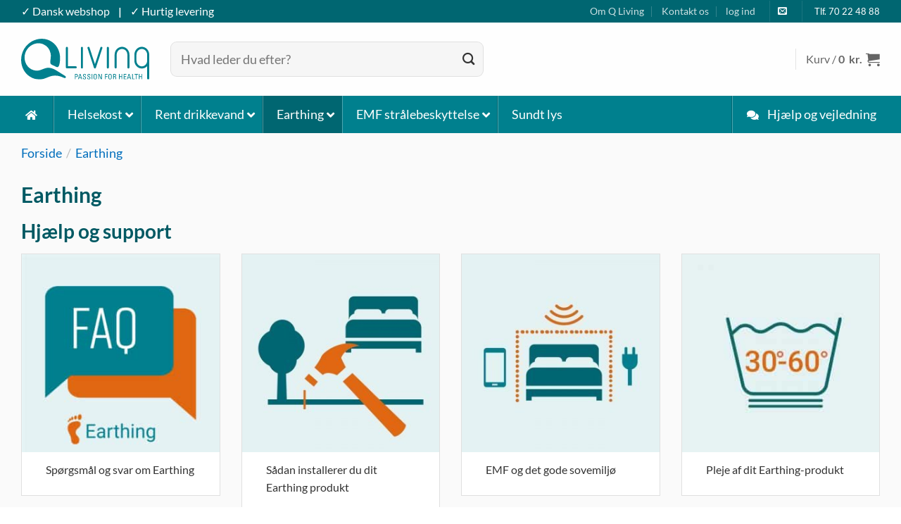

--- FILE ---
content_type: text/html; charset=UTF-8
request_url: https://qliving.com/earthing/support/
body_size: 143794
content:
<!DOCTYPE html>
<!--[if IE 9 ]><html lang="da-DK" prefix="og: https://ogp.me/ns#" class="ie9 loading-site no-js"> <![endif]-->
<!--[if IE 8 ]><html lang="da-DK" prefix="og: https://ogp.me/ns#" class="ie8 loading-site no-js"> <![endif]-->
<!--[if (gte IE 9)|!(IE)]><!--><html lang="da-DK" prefix="og: https://ogp.me/ns#" class="loading-site no-js"> <!--<![endif]--><head> <script data-no-optimize="1">window.dataLayer = window.dataLayer || [];
		function gtag() {
			dataLayer.push(arguments);
		}
		gtag("consent", "default", {
			ad_storage: "granted",
			ad_user_data: "denied", 
			ad_personalization: "denied",
			analytics_storage: "granted",
			functionality_storage: "denied",
			personalization_storage: "denied",
			security_storage: "granted",
			wait_for_update: 2000,
		});
		gtag("set", "ads_data_redaction", true);
		gtag("set", "url_passthrough", true);</script> <meta charset="UTF-8" /><link rel="profile" href="https://gmpg.org/xfn/11" /><link rel="pingback" href="https://qliving.com/xmlrpc.php" /><meta name="google-site-verification" content="uvG7vc7MgDDytKqlRxb36A0kKUGUSi9tUXmdfj4Ir1U" /> <script data-no-optimize="1">document.addEventListener("zarazConsentAPIReady", () => {
        const checkboxesStatus = {
            "bt_necessary": true,
            "bt_statistics": false,
            "bt_marketing": false,
        };
		
		console.log('Api ready');
		
		const btns = document.querySelector('.cf_consent-buttons');
		
		// btns.addEventListener('click', function(){
		// 	document.cookie = 'bt_consent=' + encodeURIComponent(JSON.stringify({
		// 	  bt_necessary: true,
		// 	  bt_statistics: true,
		// 	  bt_marketing: true
		// 	})) + '; path=/; SameSite=Lax';
		// });
        
        setTimeout(() => {
            if (zaraz && zaraz.consent) {
                zaraz.consent.setCheckboxes(checkboxesStatus);
            } else {
                console.log('Zaraz consent object not found');
            }
        }, 500);
    });</script> <script type="pmdelayedscript" data-cfasync="false" data-no-optimize="1" data-no-defer="1" data-no-minify="1">(function(html){html.className = html.className.replace(/\bno-js\b/,'js')})(document.documentElement);</script> <meta name="viewport" content="width=device-width, initial-scale=1" /><title>Vejledninger til Earthing produkter | Q Living Aps</title><link rel="preload" href="https://qliving.com/wp-content/uploads/qlivings-officielle-logo-2021.svg" as="image" fetchpriority="high"><link rel="preload" href="https://qliving.com/wp-content/themes/flatsome/assets/css/icons/fl-icons.woff2" as="font" type="font/woff2" crossorigin fetchpriority="high"><meta name="description" content="Sådan skaber du de bedste forudsætninger for Earthing. Se hvordan du installerer, tester og vasker dit Earthing produkt, samt skaber et godt sovemiljø."/><meta name="robots" content="follow, noindex"/><meta property="og:locale" content="da_DK" /><meta property="og:type" content="article" /><meta property="og:title" content="Vejledninger til Earthing produkter | Q Living Aps" /><meta property="og:description" content="Sådan skaber du de bedste forudsætninger for Earthing. Se hvordan du installerer, tester og vasker dit Earthing produkt, samt skaber et godt sovemiljø." /><meta property="og:url" content="https://qliving.com/earthing/support/" /><meta property="og:site_name" content="Q Living - Løsninger til Sund livsstil &amp; Sunde boligmiljøer" /><meta property="article:publisher" content="https://www.facebook.com/qliving" /><meta property="article:tag" content="Support kategori" /><meta property="article:section" content="Earthing" /><meta property="og:updated_time" content="2022-01-28T13:42:36+01:00" /><meta property="og:image" content="https://qliving.com/wp-content/uploads/earthing-support.jpg" /><meta property="og:image:secure_url" content="https://qliving.com/wp-content/uploads/earthing-support.jpg" /><meta property="og:image:width" content="720" /><meta property="og:image:height" content="720" /><meta property="og:image:alt" content="Ikon for &quot;Earthing support&quot; - en orange fod" /><meta property="og:image:type" content="image/jpeg" /><meta property="article:published_time" content="2019-04-22T17:39:59+02:00" /><meta property="article:modified_time" content="2022-01-28T13:42:36+01:00" /><meta name="twitter:card" content="summary_large_image" /><meta name="twitter:title" content="Vejledninger til Earthing produkter | Q Living Aps" /><meta name="twitter:description" content="Sådan skaber du de bedste forudsætninger for Earthing. Se hvordan du installerer, tester og vasker dit Earthing produkt, samt skaber et godt sovemiljø." /><meta name="twitter:image" content="https://qliving.com/wp-content/uploads/earthing-support.jpg" /><meta name="twitter:label1" content="Tid for at læse" /><meta name="twitter:data1" content="Mindre end et minut" /> <script type="application/ld+json" class="rank-math-schema-pro">{"@context":"https://schema.org","@graph":[{"@type":"Place","@id":"https://qliving.com/#place","geo":{"@type":"GeoCoordinates","latitude":"55.49250461184296","longitude":" 11.82015454015616"},"hasMap":"https://www.google.com/maps/search/?api=1&amp;query=55.49250461184296, 11.82015454015616","address":{"@type":"PostalAddress","streetAddress":"Vals\u00f8maglevej 71","addressLocality":"Ringsted","postalCode":"4100","addressCountry":"Denmark"}},{"@type":["HealthAndBeautyBusiness","Organization"],"@id":"https://qliving.com/#organization","name":"Q Living Aps","url":"https://qliving.com","sameAs":["https://www.facebook.com/qliving","https://www.instagram.com/qlivingcom/","https://www.linkedin.com/company/q-living","https://www.pinterest.com/qlivingaps/","https://www.youtube.com/channel/UCjGB3c8YrcjPG4gm0feVqyQ"],"email":"info@qliving.com","address":{"@type":"PostalAddress","streetAddress":"Vals\u00f8maglevej 71","addressLocality":"Ringsted","postalCode":"4100","addressCountry":"Denmark"},"logo":{"@type":"ImageObject","@id":"https://qliving.com/#logo","url":"https://qliving.com/wp-content/uploads/qliving_logo_fb_253x251.png","contentUrl":"https://qliving.com/wp-content/uploads/qliving_logo_fb_253x251.png","caption":"Q Living - L\u00f8sninger til Sund livsstil &amp; Sunde boligmilj\u00f8er","inLanguage":"da-DK","width":"253","height":"251"},"openingHours":["Monday,Tuesday,Thursday,Friday 10:00-12:00"],"description":"Q Living tilbyder l\u00f8sninger, der fremmer sund livsstil og sunde boligmilj\u00f8er med bygningsbiologi. Optimer hjem og arbejdsplads med vores b\u00e6redygtige produkter.","legalName":"Q Living Aps","vatID":"DK29916845","foundingDate":"2006","location":{"@id":"https://qliving.com/#place"},"image":{"@id":"https://qliving.com/#logo"},"telephone":"+45 70224888"},{"@type":"WebSite","@id":"https://qliving.com/#website","url":"https://qliving.com","name":"Q Living - L\u00f8sninger til Sund livsstil &amp; Sunde boligmilj\u00f8er","publisher":{"@id":"https://qliving.com/#organization"},"inLanguage":"da-DK"},{"@type":"ImageObject","@id":"https://qliving.com/wp-content/uploads/earthing-support.jpg","url":"https://qliving.com/wp-content/uploads/earthing-support.jpg","width":"720","height":"720","caption":"Ikon for \"Earthing support\" - en orange fod","inLanguage":"da-DK"},{"@type":"BreadcrumbList","@id":"https://qliving.com/earthing/support/#breadcrumb","itemListElement":[{"@type":"ListItem","position":"1","item":{"@id":"https://qliving.com","name":"Forside"}},{"@type":"ListItem","position":"2","item":{"@id":"https://qliving.com/earthing/","name":"Earthing"}},{"@type":"ListItem","position":"3","item":{"@id":"https://qliving.com/earthing/support/","name":"Hj\u00e6lp og support"}}]},{"@type":"WebPage","@id":"https://qliving.com/earthing/support/#webpage","url":"https://qliving.com/earthing/support/","name":"Vejledninger til Earthing produkter | Q Living Aps","datePublished":"2019-04-22T17:39:59+02:00","dateModified":"2022-01-28T13:42:36+01:00","isPartOf":{"@id":"https://qliving.com/#website"},"primaryImageOfPage":{"@id":"https://qliving.com/wp-content/uploads/earthing-support.jpg"},"inLanguage":"da-DK","breadcrumb":{"@id":"https://qliving.com/earthing/support/#breadcrumb"}},{"@type":"Person","@id":"https://qliving.com/earthing/support/#author","name":"Katrine Kovacs","image":{"@type":"ImageObject","@id":"https://secure.gravatar.com/avatar/7c85e41baa67c5cb88e7f3332397cb3a74f2b07d93015b3bca2658d8bc0ed2a8?s=96&amp;d=wavatar&amp;r=g","url":"https://secure.gravatar.com/avatar/7c85e41baa67c5cb88e7f3332397cb3a74f2b07d93015b3bca2658d8bc0ed2a8?s=96&amp;d=wavatar&amp;r=g","caption":"Katrine Kovacs","inLanguage":"da-DK"},"worksFor":{"@id":"https://qliving.com/#organization"}},{"@type":"Article","headline":"Vejledninger til Earthing produkter | Q Living Aps","datePublished":"2019-04-22T17:39:59+02:00","dateModified":"2022-01-28T13:42:36+01:00","author":{"@id":"https://qliving.com/earthing/support/#author","name":"Katrine Kovacs"},"publisher":{"@id":"https://qliving.com/#organization"},"description":"S\u00e5dan skaber du de bedste foruds\u00e6tninger for Earthing. Se hvordan du installerer, tester og vasker dit Earthing produkt, samt skaber et godt sovemilj\u00f8.","name":"Vejledninger til Earthing produkter | Q Living Aps","@id":"https://qliving.com/earthing/support/#richSnippet","isPartOf":{"@id":"https://qliving.com/earthing/support/#webpage"},"image":{"@id":"https://qliving.com/wp-content/uploads/earthing-support.jpg"},"inLanguage":"da-DK","mainEntityOfPage":{"@id":"https://qliving.com/earthing/support/#webpage"}}]}</script> <link rel='dns-prefetch' href='//connect.facebook.net' /><link rel='dns-prefetch' href='//challenges.cloudflare.com' /><link rel='dns-prefetch' href='//chimpstatic.com' /><link rel='dns-prefetch' href='//www.googletagmanager.com' /><link rel='dns-prefetch' href='//www.google-analytics.com' /><style id='wp-img-auto-sizes-contain-inline-css' type='text/css'>img:is([sizes=auto i],[sizes^="auto," i]){contain-intrinsic-size:3000px 1500px}
/*# sourceURL=wp-img-auto-sizes-contain-inline-css */</style><style id="litespeed-cache-dummy-css">/* To be replaced in `head` to control optm data location */</style><style id="shipmondo-service-point-selector-block-style-css">.shipmondo_service_point_selection .service_points_dropdown{border:1px solid #e5e5e5;border-radius:4px;margin-top:.5em;overflow-y:auto}.shipmondo_service_point_selection .service_points_dropdown .service_point{padding:.6em 1em}.shipmondo_service_point_selection .service_points_dropdown .service_point .header{margin-bottom:.2em}.shipmondo_service_point_selection .service_points_dropdown .service_point .header .name{font-size:.9em;width:100%}.shipmondo_service_point_selection .service_points_dropdown .service_point:not(:last-child){border-bottom:1px solid #ddd}.shipmondo_service_point_selection .service_points_dropdown .service_point.selected{background-color:hsla(0,0%,7%,.05)}.shipmondo_service_point_selection .service_points_modal{background-color:rgba(0,0,0,.5);bottom:0;height:100%;left:0;position:fixed;right:0;top:0;width:100%;z-index:9999999}.shipmondo_service_point_selection .service_points_modal .shipmondo-modal_wrapper{height:900px;left:50%;max-height:90%;max-width:90%;overflow:hidden;position:absolute;top:50%;transform:translate(-51%,-50%);width:560px}.shipmondo_service_point_selection .service_points_modal .shipmondo-modal_wrapper .shipmondo-modal_content{background-color:#fff;border:1px solid hsla(0,0%,7%,.11);border-radius:4px;box-sizing:border-box;display:flex;flex-direction:column;height:100%;position:relative}.shipmondo_service_point_selection .service_points_modal .shipmondo-modal_wrapper .shipmondo-modal_content .shipmondo-modal_close{background:none;border:none;color:#999;cursor:pointer;font-size:24px;height:32px;line-height:32px;margin:0;padding:0;position:absolute;right:0;top:0;width:32px}.shipmondo_service_point_selection .service_points_modal .shipmondo-modal_wrapper .shipmondo-modal_content .shipmondo-modal_close:hover{background:none}.shipmondo_service_point_selection .service_points_modal .shipmondo-modal_wrapper .shipmondo-modal_content .shipmondo-modal_close:focus{outline:none}.shipmondo_service_point_selection .service_points_modal .shipmondo-modal_wrapper .shipmondo-modal_content .shipmondo-modal_header{box-sizing:border-box;flex-shrink:0;padding:2em 1.6em}.shipmondo_service_point_selection .service_points_modal .shipmondo-modal_wrapper .shipmondo-modal_content .shipmondo-modal_header h4{font-size:32px;font-weight:400;line-height:1;margin:0}.shipmondo_service_point_selection .service_points_modal .shipmondo-modal_wrapper .shipmondo-modal_content .service_points_map{flex-shrink:0;height:320px;width:100%}@media(max-height:880px){.shipmondo_service_point_selection .service_points_modal .shipmondo-modal_wrapper .shipmondo-modal_content .service_points_map{height:240px}}@media(max-height:640px){.shipmondo_service_point_selection .service_points_modal .shipmondo-modal_wrapper .shipmondo-modal_content .service_points_map{height:180px}}.shipmondo_service_point_selection .service_points_modal .shipmondo-modal_wrapper .shipmondo-modal_content .service_points_map .gm-style-iw{max-height:300px!important}.shipmondo_service_point_selection .service_points_modal .shipmondo-modal_wrapper .shipmondo-modal_content .service_points_map .shipmondo-modal-map_info-window .header{font-size:1.2em;margin-bottom:.5em;width:100%}.shipmondo_service_point_selection .service_points_modal .shipmondo-modal_wrapper .shipmondo-modal_content .service_points_map .shipmondo-modal-map_info-window .location{align-items:center;color:hsla(0,0%,7%,.8);display:flex;flex-wrap:wrap;font-size:1em;gap:.2em .5em;justify-content:space-between;width:100%}.shipmondo_service_point_selection .service_points_modal .shipmondo-modal_wrapper .shipmondo-modal_content .service_points_map .shipmondo-modal-map_info-window .location .distance{text-align:right}.shipmondo_service_point_selection .service_points_modal .shipmondo-modal_wrapper .shipmondo-modal_content .service_points_map .shipmondo-modal-map_info-window button{display:block;margin:1em auto 0}.shipmondo_service_point_selection .service_points_modal .shipmondo-modal_wrapper .shipmondo-modal_content .service_points_map .shipmondo-modal-map_info-window button:focus{outline:none}.shipmondo_service_point_selection .service_points_modal .service_points_list{margin:0;overflow-y:auto;padding-bottom:24px}.shipmondo_service_point_selection .service_points_modal .service_points_list .service_point{padding:.6em 1em}.shipmondo_service_point_selection .service_points_modal .service_points_list .service_point .header{margin-bottom:.2em}.shipmondo_service_point_selection .service_points_modal .service_points_list .service_point .header .name{font-size:.9em;width:100%}.shipmondo_service_point_selection .service_points_modal .service_points_list .service_point:not(:last-child){border-bottom:1px solid #ddd}.shipmondo_service_point_selection .service_points_modal .service_points_list .service_point.selected{background-color:hsla(0,0%,7%,.05)}.shipmondo_service_point_selection .service_points_modal .shipmondo-modal_footer{position:relative}.shipmondo_service_point_selection .service_points_modal .shipmondo-modal_footer:before{background:linear-gradient(hsla(0,0%,100%,0),#fff);content:"";display:block;height:24px;left:0;position:absolute;right:0;top:-24px;width:100%}.shipmondo_service_point_selection h3.service_point_title{font-size:1.1em;margin-bottom:1em}.shipmondo_service_point_selection .powered_by_shipmondo{color:hsla(0,0%,7%,.5);font-size:.8em;margin:.5em 0;text-align:center;width:100%}.shipmondo_service_point_selection .powered_by_shipmondo p{margin:0}.shipmondo_service_point_selection .selected_service_point{border:1px solid hsla(0,0%,7%,.11);border-radius:4px;padding:1em 2.5em 1em 1em;position:relative}.shipmondo_service_point_selection .selected_service_point.has-error{border-color:#cc1818}.shipmondo_service_point_selection .selected_service_point:after{background:url("data:image/svg+xml;charset=utf-8,%3Csvg xmlns=%27http://www.w3.org/2000/svg%27 width=%2724%27 height=%2724%27 aria-hidden=%27true%27 class=%27wc-block-components-panel__button-icon%27%3E%3Cpath d=%27M6.5 12.4 12 8l5.5 4.4-.9 1.2L12 10l-4.5 3.6z%27/%3E%3C/svg%3E") no-repeat 100%;background-size:cover;content:"";height:1.6em;opacity:.5;position:absolute;right:.3em;top:calc(50% - .8em);transform:rotate(180deg);width:1.6em}.shipmondo_service_point_selection .selected_service_point.selector_open:after{transform:rotate(0)}.shipmondo_service_point_selection .selected_service_point.selector_type-modal:after{transform:rotate(90deg)}.shipmondo_service_point_selection .selected_service_point.loading{cursor:wait;opacity:.5;transition:opacity .2s ease}.shipmondo_service_point_selection .selected_service_point.loading:after{display:none}.shipmondo_service_point_selection .selected_service_point.loading:hover{background:none}.shipmondo_service_point_selection .selected_service_point.no_service_point{cursor:not-allowed;text-align:center}.shipmondo_service_point_selection .selected_service_point.no_service_point:after{display:none}.shipmondo_service_point_selection .selected_service_point.no_service_point:hover{background:none}.shipmondo_service_point_selection .service_point{cursor:pointer;-webkit-user-select:none;-moz-user-select:none;user-select:none}.shipmondo_service_point_selection .service_point:hover{background-color:hsla(0,0%,7%,.05)}.shipmondo_service_point_selection .service_point .header{align-items:center;display:flex;flex-wrap:wrap;gap:.2em .5em;justify-content:space-between;margin-bottom:.5em;overflow:hidden}.shipmondo_service_point_selection .service_point .header .name{font-size:1em;font-weight:700}.shipmondo_service_point_selection .service_point .header .rate_name{color:hsla(0,0%,7%,.5);font-size:.7em;text-align:right}.shipmondo_service_point_selection .service_point .location{align-items:center;color:hsla(0,0%,7%,.8);display:flex;flex-wrap:wrap;font-size:.8em;gap:.2em .5em;justify-content:space-between}.shipmondo_service_point_selection .service_point .location .distance{text-align:right}body.shipmondo_modal_open{overflow:hidden}</style><style id="contact-form-7-css">.wpcf7 .screen-reader-response{position:absolute;overflow:hidden;clip:rect(1px,1px,1px,1px);clip-path:inset(50%);height:1px;width:1px;margin:-1px;padding:0;border:0;word-wrap:normal!important}.wpcf7 .hidden-fields-container{display:none}.wpcf7 form .wpcf7-response-output{margin:2em .5em 1em;padding:.2em 1em;border:2px solid #00a0d2}.wpcf7 form.init .wpcf7-response-output,.wpcf7 form.resetting .wpcf7-response-output,.wpcf7 form.submitting .wpcf7-response-output{display:none}.wpcf7 form.sent .wpcf7-response-output{border-color:#46b450}.wpcf7 form.failed .wpcf7-response-output,.wpcf7 form.aborted .wpcf7-response-output{border-color:#dc3232}.wpcf7 form.spam .wpcf7-response-output{border-color:#f56e28}.wpcf7 form.invalid .wpcf7-response-output,.wpcf7 form.unaccepted .wpcf7-response-output,.wpcf7 form.payment-required .wpcf7-response-output{border-color:#ffb900}.wpcf7-form-control-wrap{position:relative}.wpcf7-not-valid-tip{color:#dc3232;font-size:1em;font-weight:400;display:block}.use-floating-validation-tip .wpcf7-not-valid-tip{position:relative;top:-2ex;left:1em;z-index:100;border:1px solid #dc3232;background:#fff;padding:.2em .8em;width:24em}.wpcf7-list-item{display:inline-block;margin:0 0 0 1em}.wpcf7-list-item-label::before,.wpcf7-list-item-label::after{content:" "}.wpcf7-spinner{visibility:hidden;display:inline-block;background-color:#23282d;opacity:.75;width:24px;height:24px;border:none;border-radius:100%;padding:0;margin:0 24px;position:relative}form.submitting .wpcf7-spinner{visibility:visible}.wpcf7-spinner::before{content:'';position:absolute;background-color:#fbfbfc;top:4px;left:4px;width:6px;height:6px;border:none;border-radius:100%;transform-origin:8px 8px;animation-name:spin;animation-duration:1000ms;animation-timing-function:linear;animation-iteration-count:infinite}@media (prefers-reduced-motion:reduce){.wpcf7-spinner::before{animation-name:blink;animation-duration:2000ms}}@keyframes spin{from{transform:rotate(0deg)}to{transform:rotate(360deg)}}@keyframes blink{from{opacity:0}50%{opacity:1}to{opacity:0}}.wpcf7 [inert]{opacity:.5}.wpcf7 input[type="file"]{cursor:pointer}.wpcf7 input[type="file"]:disabled{cursor:default}.wpcf7 .wpcf7-submit:disabled{cursor:not-allowed}.wpcf7 input[type="url"],.wpcf7 input[type="email"],.wpcf7 input[type="tel"]{direction:ltr}.wpcf7-reflection>output{display:list-item;list-style:none}.wpcf7-reflection>output[hidden]{display:none}</style><style id="iconic-was-styles-css">.iconic-was-swatches{list-style:none none outside;margin:20px 0 30px;padding:0;overflow-y:hidden}.iconic-was-swatches *{-webkit-box-sizing:border-box;box-sizing:border-box}.iconic-was-swatches.iconic-was-swatches--stacked{display:block}.iconic-was-swatches.iconic-was-swatches--stacked .iconic-was-swatches__item--dummy{display:none}.iconic-was-swatches.iconic-was-swatches--loading{white-space:nowrap;overflow:hidden}.iconic-was-swatches.iconic-was-swatches--loading .iconic-was-swatches__item--dummy{display:none}.iconic-was-swatches--single-line{overflow:hidden;display:-webkit-box;display:-ms-flexbox;display:flex;-webkit-box-align:center;-ms-flex-align:center;align-items:center;-ms-flex-wrap:nowrap;flex-wrap:nowrap}.iconic-was-swatches--single-line.iconic-was-swatches--loop{-webkit-box-pack:center;-ms-flex-pack:center;justify-content:center}.iconic-was-accordion .iconic-was-swatches--single-line.iconic-was-swatches{margin-bottom:0!important}.iconic-was-swatches--single-line .iconic-was-swatches__item{margin-bottom:0}.iconic-was-swatches--single-line .iconic-was-swatches__label{display:none}.iconic-was-swatches--slider{max-width:100%;padding:0!important;overflow:visible}.iconic-was-swatches--slider-wrapper{padding-left:30px;padding-right:30px;position:relative;overflow:hidden}.iconic-was-accordion .iconic-was-swatches--slider.iconic-was-swatches{margin-bottom:0!important}.iconic-was-swatches--slider .iconic-was-swatches__item--dummy,.iconic-was-swatches--slider .iconic-was-swatches__label{display:none!important}.iconic-was-swatches--slider .iconic-was-swatches__item{margin-bottom:0}.iconic-was-swatches--slider .iconic-was-swatches__item:last-child{margin-right:0}.variations tr:last-child .iconic-was-swatches{margin-bottom:0}.iconic-was-swatches__item,.iconic-was-swatches__label{padding:0}li.iconic-was-swatches__item.iconic-was-swatches__item--hidden,li.iconic-was-swatches__label.iconic-was-swatches__item--hidden{display:none}.iconic-was-swatches__item.iconic-was-swatches__item--dummy a{background:#f0f0f0;border:none;color:#666!important;padding:7px 10px!important;border-radius:5px;font-size:12px;line-height:12px}.iconic-was-swatches__item.iconic-was-swatches__item--dummy a::before{display:none}.iconic-was-swatches__label{display:block;margin:0 0 5px;clear:both}.iconic-was-swatches__item{display:inline-block;margin:0 10px 10px 0;vertical-align:top;line-height:0}.iconic-was-swatch{text-decoration:none;font-weight:400;cursor:pointer;line-height:1.6;position:relative}.iconic-was-swatch:focus{outline:0}.iconic-was-swatch__container{position:relative;z-index:20}.iconic-was-swatch__append{opacity:.75;font-weight:400}.iconic-was-swatches--visual .iconic-was-swatch{vertical-align:top;display:block;position:relative}.iconic-was-swatches--visual .iconic-was-swatch__graphic{width:100%;height:100%;white-space:nowrap;display:block;margin:0!important;padding:0!important;border-radius:0}.iconic-was-swatches--visual .iconic-was-swatch__graphic--colour-lighter{border:1px solid #ccc}.iconic-was-swatches--visual .iconic-was-swatch__text{display:none}.iconic-was-swatches--visual .iconic-was-swatch--selected{position:relative}.iconic-was-swatches--visual .iconic-was-swatch--selected .iconic-was-swatch__graphic--colour{border:none}.iconic-was-swatches--round .iconic-was-swatch span,.iconic-was-swatches--round .iconic-was-swatch::before,.iconic-was-swatches--round .iconic-was-swatch__graphic{border-radius:50%!important}.iconic-was-swatches--image-swatch .iconic-was-swatch span{text-indent:0}.iconic-was-swatches--text-swatch .iconic-was-swatch{border:1px solid #ccc;display:block;padding:7px 10px;border-radius:5px;background:#fff;line-height:1;color:#666!important;white-space:nowrap}.iconic-was-swatches--text-swatch .iconic-was-swatch:hover{border-color:#353c4e;color:#444!important}.iconic-was-swatches--text-swatch .iconic-was-swatch--selected,.iconic-was-swatches--text-swatch .iconic-was-swatch--selected:hover{background:#353c4e;border-color:#353c4e;color:#fff!important}.iconic-was-swatches--text-swatch .iconic-was-swatch::before{display:none}.iconic-was-swatches--radio-buttons .iconic-was-swatches__label{margin:5px 0}.iconic-was-swatches--radio-buttons .iconic-was-swatches__label:first-child{margin-top:0}.iconic-was-swatches--radio-buttons .iconic-was-swatches__item{display:block;margin:0}.iconic-was-swatches--radio-buttons .iconic-was-swatch{color:#666;position:relative;padding:0 0 0 25px}.iconic-was-swatches--radio-buttons .iconic-was-swatch::before{content:"";position:absolute;top:50%;left:0;width:14px;height:14px;border-radius:50%;border:1px solid #ccc;margin:-7px 0 0;background:#fff}.iconic-was-swatches--radio-buttons .iconic-was-swatch:hover::before{border-color:#292933}.iconic-was-swatches--radio-buttons .iconic-was-swatch--selected::before{background:#292933;border-color:#292933;-webkit-box-shadow:inset 0 0 0 3px #fff;box-shadow:inset 0 0 0 3px #fff}.iconic-was-swatches--tick.iconic-was-swatches--visual .iconic-was-swatch--selected .iconic-was-swatch__container::before{content:url(https://qliving.com/wp-content/plugins/iconic-woo-attribute-swatches/assets/frontend/css/../../img/check-solid.svg);text-align:center;position:absolute;top:50%;left:50%;-webkit-transform:translate(-52%,-50%);transform:translate(-52%,-50%);color:#fff;font-size:26px;width:18px;-webkit-filter:drop-shadow(1px 1px 1px rgba(0, 0, 0, .4));filter:drop-shadow(1px 1px 1px rgba(0, 0, 0, .4))}.iconic-was-swatches--tick.iconic-was-swatches--visual .iconic-was-swatch--selected::before{content:" ";position:absolute;top:0;left:0;right:0;bottom:0;background:rgba(0,0,0,.4)}.iconic-was-swatches--border.iconic-was-swatches--visual .iconic-was-swatch{padding:4px}.iconic-was-swatches--border.iconic-was-swatches--visual .iconic-was-swatch::before{content:"";position:absolute;top:0;left:0;right:0;bottom:0;border:1px solid #ccc;background:#fff;z-index:10;margin:0}.iconic-was-swatches--border.iconic-was-swatches--visual .iconic-was-swatch:hover::before{border-color:#353c4e}.iconic-was-swatches--border.iconic-was-swatches--visual .iconic-was-swatch--selected::before{border:2px solid #353c4e}.iconic-was-swatches--border.iconic-was-swatches--visual .iconic-was-swatch__graphic--colour{border:none}.iconic-was-swatches--loop{margin:0 auto 20px}.iconic-was-swatches--loop.iconic-was-swatches--radio-buttons{margin-bottom:18px}.iconic-was-swatches--loop li:last-child{margin-right:0}.iconic-was-swatches--widget .woocommerce-widget-layered-nav-list::after{content:"";clear:both;display:table}.iconic-was-swatches--widget:not(.iconic-was-swatches--radio-buttons) .woocommerce-widget-layered-nav-list__item{float:left;margin:0 6px 8px 0}.iconic-was-swatches--widget .woocommerce-widget-layered-nav-list__item{padding:0!important}.iconic-was-swatches--widget .woocommerce-widget-layered-nav-list__item::before{display:none!important}.iconic-was-swatches--widget a{text-decoration:none!important}.iconic-was-swatch--disabled,.iconic-was-swatches__item--out-of-stock .iconic-was-swatch{opacity:.3}.iconic-was-swatches .iconic-was-swatches__item--out-of-stock .iconic-was-swatch.iconic-was-swatch--text-swatch{text-decoration:line-through}.iconic-was-swatches--visual .iconic-was-swatch--disabled,.iconic-was-swatches--visual .iconic-was-swatches__item--out-of-stock .iconic-was-swatch{opacity:1;position:relative}.iconic-was-swatches--visual .iconic-was-swatch--disabled .iconic-was-swatch__graphic,.iconic-was-swatches--visual .iconic-was-swatch--disabled::before,.iconic-was-swatches--visual .iconic-was-swatches__item--out-of-stock .iconic-was-swatch .iconic-was-swatch__graphic,.iconic-was-swatches--visual .iconic-was-swatches__item--out-of-stock .iconic-was-swatch::before{opacity:.3}.iconic-was-swatches--visual .iconic-was-swatch--disabled .iconic-was-swatch__container::after,.iconic-was-swatches--visual .iconic-was-swatches__item--out-of-stock .iconic-was-swatch .iconic-was-swatch__container::after{position:absolute;content:"";display:block;width:52%;height:52%;left:0;right:0;top:0;bottom:0;margin:auto;opacity:.4;background:linear-gradient(to top left,rgba(0,0,0,0) 0,rgba(0,0,0,0) calc(50% - .8px),#000 50%,rgba(0,0,0,0) calc(50% + .8px),rgba(0,0,0,0) 100%),linear-gradient(to top right,rgba(0,0,0,0) 0,rgba(0,0,0,0) calc(50% - .8px),#000 50%,rgba(0,0,0,0) calc(50% + .8px),rgba(0,0,0,0) 100%)}.iconic-was-chosen-attribute__no-selection{opacity:.5}.variations_form a.reset_variations{margin:20px 0 0;clear:both;width:100%}.variations_form label{font-weight:400;display:block;margin:0 0 5px}.variations_form label::after{display:none}.variations tr{border:none;display:block;margin:0 0 15px}.variations td{display:block;padding:0;margin:0;border:none}.variations td.label{background:0 0;color:#555;text-shadow:none;display:block!important}.iconic-was-tooltip{position:fixed;background:#353c4e;margin:auto 10px 16px;border-radius:4px;line-height:30px;color:#fff;padding:0 10px;opacity:0;visibility:hidden;height:auto;overflow:visible;width:auto;display:block;white-space:nowrap;text-align:center;z-index:9999999}.iconic-was-tooltip.iconic-was-tooltip--active{-webkit-transition:opacity .3s cubic-bezier(.23,1,.32,1),-webkit-transform .3s cubic-bezier(.23,1,.32,1);transition:opacity .3s cubic-bezier(.23,1,.32,1),-webkit-transform .3s cubic-bezier(.23,1,.32,1);transition:opacity .3s cubic-bezier(.23,1,.32,1),transform .3s cubic-bezier(.23,1,.32,1);transition:opacity .3s cubic-bezier(.23,1,.32,1),transform .3s cubic-bezier(.23,1,.32,1),-webkit-transform .3s cubic-bezier(.23,1,.32,1)}.iconic-was-tooltip.iconic-was-tooltip--animate-top{-webkit-transform:translate(0,8px);transform:translate(0,8px)}.iconic-was-tooltip.iconic-was-tooltip--animate-opacity{opacity:1;visibility:visible}.iconic-was-tooltip__inner_wrap{position:relative}.iconic-was-tooltip__inner_wrap img{display:block;margin:10px auto 0 auto;border:none;border-radius:3px;padding:0}.iconic-was-tooltip__arrow{top:100%;left:50%;border:solid transparent;height:0;width:0;position:absolute;pointer-events:none;border-color:transparent;border-top-color:#353c4e;border-width:5px;margin-left:-5px}.iconic-was-accordion table.variations{margin:0 0 20px!important}.iconic-was-accordion .variations td{padding:0!important;margin:0!important}.iconic-was-accordion td.label,.iconic-was-accordion th.label{cursor:pointer;display:grid!important;grid-template-columns:80% 20%;-webkit-box-align:center;-ms-flex-align:center;align-items:center}.iconic-was-accordion td.label:hover .iconic-was-accordion__handle,.iconic-was-accordion th.label:hover .iconic-was-accordion__handle{border-color:#555}.iconic-was-accordion td.label label,.iconic-was-accordion th.label label{cursor:pointer;margin:0}.iconic-was-accordion td.label .iconic-was-accordion__handle,.iconic-was-accordion th.label .iconic-was-accordion__handle{width:24px;height:24px;display:inline-block;border:1px solid #eaeaea;border-radius:100%;text-align:center;position:relative;cursor:pointer;-webkit-transition:border-color 150ms ease-in-out;transition:border-color 150ms ease-in-out;justify-self:end}.iconic-was-accordion td.label .iconic-was-accordion__handle::before,.iconic-was-accordion th.label .iconic-was-accordion__handle::before{content:"";border-style:solid;border-color:#555;border-width:1px 1px 0 0;display:inline-block;height:7px;left:0;position:relative;vertical-align:top;width:7px;-webkit-transform:rotate(135deg);transform:rotate(135deg);top:5px}.iconic-was-accordion .iconic-was-accordion--active td.label .iconic-was-accordion__handle::before{-webkit-transform:rotate(-45deg);transform:rotate(-45deg);top:9px}.iconic-was-accordion td.value{margin:0!important}.iconic-was-accordion td.value::after,.iconic-was-accordion td.value::before{content:" ";display:table}.iconic-was-accordion .variations .iconic-was-accordion__row{border-bottom:1px solid #eaeaea;margin:0;padding:12px 0}.iconic-was-accordion .variations .iconic-was-accordion__row:first-child{border-top:1px solid #eaeaea}.iconic-was-accordion .iconic-was-swatches{padding:0;margin:8px 0 -10px!important}.iconic-was-accordion .reset_variations{display:none!important}table.variations{margin-bottom:40px}table.variations .iconic-was-accordion__row td.value{overflow:hidden;-webkit-transition:all .15s ease 0s;transition:all .15s ease 0s;display:block;height:0}.iconic-was-swatches .flickity-button{padding:0}.iconic-was-swatches .flickity-button,.iconic-was-swatches .flickity-button:hover{background:0 0!important;-webkit-box-shadow:none!important;box-shadow:none!important}.iconic-was-swatches .flickity-button:disabled{opacity:.3!important}.iconic-was-swatches .flickity-prev-next-button{width:30px;height:30px;border-radius:0;position:absolute!important}.iconic-was-swatches .flickity-button-icon,.iconic-was-swatches .flickity-prev-next-button .arrow{fill:#000}.iconic-was-swatches .flickity-prev-next-button.previous{left:-30px}.iconic-was-swatches .flickity-prev-next-button.next{right:-30px}.iconic-was-swatches--widget ul{padding-left:0}.iconic-was-swatches--widget li.iconic-was-swatches__group{float:left;width:100%;padding-left:0;margin-bottom:15px}.iconic-was-swatches--widget li.iconic-was-swatches__group:last-child{margin-bottom:0}.iconic-was-swatches--widget li.iconic-was-swatches__group a{float:left;margin-right:5px;margin-bottom:5px}.iconic-was-swatches--widget li.iconic-was-swatches__group::before{content:none}.iconic-was-swatches__group-label{display:block;width:100%;overflow:hidden;margin-bottom:10px}</style><style id="iconic-was-flatsome-styles-css">.iconic-was-swatches{margin:5px 0 -15px}.iconic-was-swatches li{margin:0 15px 15px 0!important}body .product-summary table tr+tr{border-top:none}body .variations tr:last-child{margin:0}body .variations .reset_variations{top:.2em;bottom:auto;width:auto;margin:0;line-height:1.3}</style><style id="iconic-wlv-css">.iconic-wlv-terms{margin:10px 0 -10px;padding:0;list-style:none none outside;overflow:hidden}.iconic-wlv-variations .iconic-was-swatches{margin-top:10px}.iconic-wlv-terms__term{float:left;margin:0 10px 10px 0;list-style:none}.iconic-wlv-terms__term img{display:block;width:100%;height:auto}.iconic-wlv-terms__term--image{max-width:50px}.iconic-wlv-terms__term--partial-match:not(.iconic-was-swatches__item--out-of-stock){opacity:.3}.iconic-wlv-terms__term--partial-match:not(.iconic-was-swatches__item--out-of-stock):hover{opacity:1}.iconic-wlv-terms__term--unavailable{opacity:.3}.iconic-wlv-terms__term--current{opacity:1}.iconic-wlv-terms__term-content{display:block;border:1px solid #ccc;padding:4px 10px;white-space:nowrap}.iconic-wlv-terms__term-content img{display:block}.iconic-wlv-terms__term-content--link{text-decoration:none;-webkit-box-shadow:none;box-shadow:none}.iconic-wlv-terms__term-content--link:hover{border-color:#aaa;background:#fafafa}.iconic-wlv-terms__term--image .iconic-wlv-terms__term-content{padding:0}.iconic-wlv-terms__term--current .iconic-wlv-terms__term-content{border:1px solid #0093df;background:#e8f4fc;font-weight:700}.iconic-wlv-terms__term--current .iconic-wlv-terms__term-content:hover{border-color:#0093df;background:#e8f4fc}.et_divi_theme .iconic-wlv-terms{padding-left:0!important}td.iconic-wlv-variations__label,td.iconic-wlv-variations__value{display:block}</style><style id="magnific-popup-style-css">.mfp-bg{top:0;left:0;width:100%;height:100%;z-index:1042;overflow:hidden;position:fixed;background:#0b0b0b;opacity:.8}.mfp-wrap{top:0;left:0;width:100%;height:100%;z-index:1043;position:fixed;outline:none!important;-webkit-backface-visibility:hidden}.mfp-container{text-align:center;position:absolute;width:100%;height:100%;left:0;top:0;padding:0 8px;box-sizing:border-box}.mfp-container:before{content:'';display:inline-block;height:100%;vertical-align:middle}.mfp-align-top .mfp-container:before{display:none}.mfp-content{position:relative;display:inline-block;vertical-align:middle;margin:0 auto;text-align:left;z-index:1045}.mfp-inline-holder .mfp-content,.mfp-ajax-holder .mfp-content{width:100%;cursor:auto}.mfp-ajax-cur{cursor:progress}.mfp-zoom-out-cur,.mfp-zoom-out-cur .mfp-image-holder .mfp-close{cursor:-moz-zoom-out;cursor:-webkit-zoom-out;cursor:zoom-out}.mfp-zoom{cursor:pointer;cursor:-webkit-zoom-in;cursor:-moz-zoom-in;cursor:zoom-in}.mfp-auto-cursor .mfp-content{cursor:auto}.mfp-close,.mfp-arrow,.mfp-preloader,.mfp-counter{-webkit-user-select:none;-moz-user-select:none;user-select:none}.mfp-loading.mfp-figure{display:none}.mfp-hide{display:none!important}.mfp-preloader{color:#CCC;position:absolute;top:50%;width:auto;text-align:center;margin-top:-.8em;left:8px;right:8px;z-index:1044}.mfp-preloader a{color:#CCC}.mfp-preloader a:hover{color:#FFF}.mfp-s-ready .mfp-preloader{display:none}.mfp-s-error .mfp-content{display:none}button.mfp-close,button.mfp-arrow{overflow:visible;cursor:pointer;background:transparent;border:0;-webkit-appearance:none;display:block;outline:none;padding:0;z-index:1046;box-shadow:none;touch-action:manipulation}button::-moz-focus-inner{padding:0;border:0}.mfp-close{width:44px;height:44px;line-height:44px;position:absolute;right:0;top:0;text-decoration:none;text-align:center;opacity:.65;padding:0 0 18px 10px;color:#FFF;font-style:normal;font-size:28px;font-family:Arial,Baskerville,monospace}.mfp-close:hover,.mfp-close:focus{opacity:1}.mfp-close:active{top:1px}.mfp-close-btn-in .mfp-close{color:#333}.mfp-image-holder .mfp-close,.mfp-iframe-holder .mfp-close{color:#FFF;right:-6px;text-align:right;padding-right:6px;width:100%}.mfp-counter{position:absolute;top:0;right:0;color:#CCC;font-size:12px;line-height:18px;white-space:nowrap}.mfp-arrow{position:absolute;opacity:.65;margin:0;top:50%;margin-top:-55px;padding:0;width:90px;height:110px;-webkit-tap-highlight-color:transparent}.mfp-arrow:active{margin-top:-54px}.mfp-arrow:hover,.mfp-arrow:focus{opacity:1}.mfp-arrow:before,.mfp-arrow:after{content:'';display:block;width:0;height:0;position:absolute;left:0;top:0;margin-top:35px;margin-left:35px;border:medium inset transparent}.mfp-arrow:after{border-top-width:13px;border-bottom-width:13px;top:8px}.mfp-arrow:before{border-top-width:21px;border-bottom-width:21px;opacity:.7}.mfp-arrow-left{left:0}.mfp-arrow-left:after{border-right:17px solid #FFF;margin-left:31px}.mfp-arrow-left:before{margin-left:25px;border-right:27px solid #3F3F3F}.mfp-arrow-right{right:0}.mfp-arrow-right:after{border-left:17px solid #FFF;margin-left:39px}.mfp-arrow-right:before{border-left:27px solid #3F3F3F}.mfp-iframe-holder{padding-top:40px;padding-bottom:40px}.mfp-iframe-holder .mfp-content{line-height:0;width:100%;max-width:900px}.mfp-iframe-holder .mfp-close{top:-40px}.mfp-iframe-scaler{width:100%;height:0;overflow:hidden;padding-top:56.25%}.mfp-iframe-scaler iframe{position:absolute;display:block;top:0;left:0;width:100%;height:100%;box-shadow:0 0 8px rgba(0,0,0,.6);background:#000}img.mfp-img{width:auto;max-width:100%;height:auto;display:block;line-height:0;box-sizing:border-box;padding:40px 0 40px;margin:0 auto}.mfp-figure{line-height:0}.mfp-figure:after{content:'';position:absolute;left:0;top:40px;bottom:40px;display:block;right:0;width:auto;height:auto;z-index:-1;box-shadow:0 0 8px rgba(0,0,0,.6);background:#444}.mfp-figure small{color:#BDBDBD;display:block;font-size:12px;line-height:14px}.mfp-figure figure{margin:0}.mfp-bottom-bar{margin-top:-36px;position:absolute;top:100%;left:0;width:100%;cursor:auto}.mfp-title{text-align:left;line-height:18px;color:#F3F3F3;word-wrap:break-word;padding-right:36px}.mfp-image-holder .mfp-content{max-width:100%}.mfp-gallery .mfp-image-holder .mfp-figure{cursor:pointer}@media screen and (max-width:800px) and (orientation:landscape),screen and (max-height:300px){.mfp-img-mobile .mfp-image-holder{padding-left:0;padding-right:0}.mfp-img-mobile img.mfp-img{padding:0}.mfp-img-mobile .mfp-figure:after{top:0;bottom:0}.mfp-img-mobile .mfp-figure small{display:inline;margin-left:5px}.mfp-img-mobile .mfp-bottom-bar{background:rgba(0,0,0,.6);bottom:0;margin:0;top:auto;padding:3px 5px;position:fixed;box-sizing:border-box}.mfp-img-mobile .mfp-bottom-bar:empty{padding:0}.mfp-img-mobile .mfp-counter{right:5px;top:3px}.mfp-img-mobile .mfp-close{top:0;right:0;width:35px;height:35px;line-height:35px;background:rgba(0,0,0,.6);position:fixed;text-align:center;padding:0}}@media all and (max-width:900px){.mfp-arrow{-webkit-transform:scale(.75);transform:scale(.75)}.mfp-arrow-left{-webkit-transform-origin:0;transform-origin:0}.mfp-arrow-right{-webkit-transform-origin:100%;transform-origin:100%}.mfp-container{padding-left:6px;padding-right:6px}}</style><style id="iconic_wsb_frontend_style-css">.iconic-wsb-btn{margin:0!important;padding:10px 15px;border:none;background:#d52222;border-radius:4px;font-size:14px;color:#fff;text-transform:uppercase;letter-spacing:.2px;cursor:pointer}.iconic-wsb-btn:hover{background:#c72020}.iconic-wsb-btn--buy[disabled]{cursor:not-allowed;opacity:.6}.iconic-wsb-product-bumps__button[disabled]{cursor:not-allowed;opacity:.6}.mfp-bg{opacity:.5}.iconic-wsb-product-bumps{margin:40px 0 20px;clear:both;overflow:hidden;border:1px solid #e2e5e7;border-radius:4px}.iconic-wsb-product-bumps__button-wrap{margin-top:25px}.iconic-wsb-product-bumps__button{margin:0!important;float:none}.iconic-wsb-product-bumps__header{padding:10px 20px;background:#f0f1f2}.iconic-wsb-product-bumps__title{font-size:1.5em;margin:0!important}.iconic-wsb-product-bumps__actions{overflow:hidden;padding:20px 20px 30px}.iconic-wsb-product-bumps__total-price{margin:0 0 5px}.iconic-wsb-product-bumps__total-price-label{opacity:.8}.iconic-wsb-product-bumps__total-price-amount{font-size:120%;display:block}.iconic-wsb-product-bumps__images{list-style:none none outside!important;margin:20px 0 0!important;padding:0 20px 10px!important;overflow:hidden}.iconic-wsb-product-bumps--has-sales-pitch .iconic-wsb-product-bumps__images{padding-bottom:0!important;margin-bottom:-10px!important}.iconic-wsb-product-bumps__image{float:left;width:auto;display:inline-block;margin:0 0 10px 0!important;padding:0 15px 0 0!important;position:relative}.iconic-wsb-product-bumps__image::after{content:"+";position:absolute;top:50%;-webkit-transform:translateY(-50%);transform:translateY(-50%);right:0;width:15px;text-align:center}.iconic-wsb-product-bumps__image:last-child,.iconic-wsb-product-bumps__image--no-plus{padding-right:0!important}.iconic-wsb-product-bumps__image:last-child::after,.iconic-wsb-product-bumps__image--no-plus::after{display:none}.iconic-wsb-product-bumps__image img{display:block;width:60px;height:60px}.iconic-wsb-product-bumps__list{list-style:none none outside;margin:0;padding:0;border-top:1px solid #e2e5e7}.iconic-wsb-product-bumps__list-item{margin:0!important;list-style:none;padding:8px 20px;border-bottom:1px solid #e2e5e7}.iconic-wsb-product-bumps__list-item:last-child{margin-bottom:0}.iconic-wsb-product-bumps__list-item--faded{opacity:.5}.iconic-wsb-product-bumps__discount-message{background:#be0526;padding:2px 10px;border-radius:4px;color:#fff;display:inline-block;margin:0;position:relative}.iconic-wsb-product-bumps__discount-message::before{content:"";width:0;height:0;border-style:solid;border-width:0 5px 5px 5px;border-color:transparent transparent #be0526 transparent;position:absolute;top:-5px;left:10px}.iconic-wsb-product-bumps__sales_pitch{margin:0;background:#fff;padding:10px 20px}.iconic-wsb-product-bumps__sales_pitch p{margin:0}.iconic-wsb-bump-product{display:-webkit-box;display:-ms-flexbox;display:flex;-webkit-box-align:center;-ms-flex-align:center;align-items:center}.iconic-wsb-bump-product__aside{-ms-flex-negative:0;flex-shrink:0;margin-right:10px}.iconic-wsb-bump-product__body{padding:0 0 0 25px;position:relative}.iconic-wsb-bump-product__title{margin:0 5px 0 0}.iconic-wsb-bump-product__checkbox{display:inline-block;margin:0!important;position:absolute;top:5px;left:0}.iconic-wsb-bump-product__select{display:block;margin:5px 0 7px}.iconic-wsb-bump-product label{margin-bottom:0!important;padding:0!important}.iconic-wsb-bump-product .amount{font-weight:600}.wsb_select_readonly{color:lightgrey}@media (min-width:768px){.iconic-wsb-modal-product-summary{display:-webkit-box;display:-ms-flexbox;display:flex}}@media (min-width:768px){.iconic-wsb-modal-product-summary__main{width:65%;padding-right:5%}}.iconic-wsb-modal-product-summary__aside{margin:20px 0 0}@media (min-width:768px){.iconic-wsb-modal-product-summary__aside{margin:0;width:35%}}.iconic-wsb-modal-product-summary__product{display:-webkit-box;display:-ms-flexbox;display:flex}.iconic-wsb-modal-product-summary__product-image{width:130px}.iconic-wsb-modal-product-summary__product-info{padding-left:30px;width:60%}.iconic-wsb-modal-product-summary__product-title{line-height:1.2!important;margin:0 0 5px!important}.iconic-wsb-modal-product-summary__cart-subtotal .amount{font-weight:700}.iconic-wsb-modal-product-summary__checkout{margin:20px 0 10px}.iconic-wsb-modal-product-summary__checkout .button{width:100%!important}.iconic-wsb-modal-product-summary__view-cart{text-align:center}.woocommerce-cart.woocommerce-page .iconic-wsb-modal-product-summary__view-cart{display:none}@media (min-width:460px){.iconic-wsb-modal-products{padding-bottom:30px}}@media (min-width:768px){.iconic-wsb-modal-products{padding-bottom:40px}}.iconic-wsb-modal-products__title{font-size:22px}@media (min-width:560px){.iconic-wsb-modal-products__product-list{display:-webkit-box;display:-ms-flexbox;display:flex;-ms-flex-wrap:wrap;flex-wrap:wrap;-webkit-box-orient:horizontal;-webkit-box-direction:normal;-ms-flex-direction:row;flex-direction:row;margin-left:-15px;margin-right:-15px}}.iconic-wsb-modal-products__product:not(:last-child){margin-bottom:30px}@media (min-width:768px){.iconic-wsb-modal-products__product:not(:last-child){margin-bottom:0}}@media (min-width:560px){.iconic-wsb-modal-products__product{width:50%;padding-left:15px;padding-right:15px}}@media (min-width:768px){.iconic-wsb-modal-products__product{width:33.3%;padding:15px}}.iconic-wsb-modal-product{text-align:center;height:100%;display:-webkit-box;display:-ms-flexbox;display:flex;-webkit-box-orient:vertical;-webkit-box-direction:normal;-ms-flex-direction:column;flex-direction:column}@media (min-width:560px){.iconic-wsb-modal-product{text-align:left}}.iconic-wsb-modal-product__image{display:block;margin:0 0 20px}.iconic-wsb-modal-product__image img{width:100%;height:auto;display:block}.iconic-wsb-modal-product__title{font-size:18px;line-height:1.2;margin:0!important}.iconic-wsb-modal-product__price{margin-bottom:20px}.iconic-wsb-modal-product__add-to-cart{margin:auto 0 0}.iconic-wsb-modal-product__add-to-cart .button{margin:0!important}.iconic-wsb-modal-product__add-to-cart-form{margin:0!important}.iconic-wsb-modal-product__add-to-cart{width:100%}.iconic-wsb-checkout-bump{margin-bottom:35px;background:#fff;overflow:hidden;border-radius:4px;-webkit-box-shadow:0 2px 10px rgba(0,0,0,.1);box-shadow:0 2px 10px rgba(0,0,0,.1);text-align:left}.iconic-wsb-checkout-bump__header{display:-webkit-box;display:-ms-flexbox;display:flex;-webkit-box-align:center;-ms-flex-align:center;align-items:center;padding:15px}.variations_form .iconic-wsb-checkout-bump__header label{margin-bottom:0}.iconic-wsb-checkout-bump__header-checkbox{-ms-flex-negative:0;flex-shrink:0;margin:0 10px 0 0!important}.iconic-wsb-checkout-bump__header-bump-title{-webkit-box-flex:1;-ms-flex-positive:1;flex-grow:1;font-weight:700;cursor:pointer;margin:0}.iconic-wsb-checkout-bump__body{display:-webkit-box;display:-ms-flexbox;display:flex;padding:15px}.iconic-wsb-checkout-bump__product-aside{width:100px;-ms-flex-negative:0;flex-shrink:0;margin-right:20px}.iconic-wsb-checkout-bump__product-image{position:relative;height:100px;margin:2px 0 0}.iconic-wsb-checkout-bump__product-img{position:absolute;left:50%;top:50%;-webkit-transform:translate(-50%,-50%);transform:translate(-50%,-50%);max-width:100%}.iconic-wsb-checkout-bump__main{-webkit-box-flex:1;-ms-flex-positive:1;flex-grow:1}.iconic-wsb-checkout-bump__price{margin:15px 0 0;padding:10px 0 0;font-weight:700;border-top:1px solid #e7e7e7}.iconic-wsb-checkout-bump__price del{display:inline-block;margin:0 6px 0 0;font-weight:400}.iconic-wsb-checkout-bump__variable{margin:20px 0 0}.iconic-wsb-checkout-bump__product{word-break:break-word;white-space:pre-wrap}.iconic-wsb-checkout-bump__overlay{position:absolute;width:100%;height:100%;z-index:100;cursor:not-allowed;top:0;left:0;display:none}.iconic-wsb-checkout-bump__variable{-webkit-transition:opacity 0.5s;transition:opacity 0.5s;position:relative}.iconic-wsb-checkout-bump .iconic-was-swatches{margin:0}.iconic-wsb-checkout-bump .iconic-was-swatches--visual{margin-top:-10px}.iconic-wsb-checkout-bump .iconic-was-swatches__item{margin:10px 10px 0 0}.iconic-wsb-checkout-bump .variations{margin-bottom:5px}.iconic-wsb-checkout-bump .variations tr:last-child{margin-bottom:0}.form-row .iconic-wsb-checkout-bump select{width:auto}body.theme-Divi.et_pb_pagebuilder_layout:not(.woocommerce-checkout) .iconic-wsb-checkout-bump{display:none}.iconic-wsb-checkout-bump.iconic-wsb-checkout-bump__overlay_active .iconic-wsb-checkout-bump__overlay{display:block}.iconic-wsb-checkout-bump.iconic-wsb-checkout-bump__overlay_active .iconic-wsb-checkout-bump__variable{opacity:.5}.iconic-wsb-checkout-bump .variations tbody tr{margin-bottom:10px}.iconic-wsb-checkout-bump .variations tbody tr:last-child{margin-bottom:0}.iconic-wsb-checkout-bump .variations tbody tr:last-child td.label,.iconic-wsb-checkout-bump .variations tbody tr:last-child td.value{padding-bottom:0}.iconic-wsb-checkout-bump .variations tbody tr td.label,.iconic-wsb-checkout-bump .variations tbody tr td.value{background:transparent;padding:0 15px 15px 0}.wsb_select_readonly{color:lightgrey}body .mfp-bg{z-index:111042}body .mfp-wrap{z-index:111043}body .mfp-content{z-index:111045}body .mfp-preloader{z-index:111044}body .mfp-close,body .mfp-arrow{z-index:111046}.iconic-wsb-modal{max-width:900px;width:90%;margin:30px auto;background:#fff;border-radius:4px;-webkit-box-shadow:0 2px 20px rgba(0,0,0,.4);box-shadow:0 2px 20px rgba(0,0,0,.4)}.admin-bar .iconic-wsb-modal{margin-top:76px}@media (min-width:782px){.admin-bar .iconic-wsb-modal{margin-top:62px}}.iconic-wsb-modal--narrow{max-width:680px}.iconic-wsb-modal__progress{margin-bottom:30px}.iconic-wsb-modal__content{padding:20px;height:auto}@media (min-width:460px){.iconic-wsb-modal__content{padding:30px 40px 0 40px}}@media (min-width:768px){.iconic-wsb-modal__content{padding:40px 50px 0 50px}}.iconic-wsb-modal__header{padding:16px 54px;position:relative;line-height:24px;background:#25bdae;border-radius:4px 4px 0 0;color:#fff}.iconic-wsb-modal__header-icon{width:24px;height:24px;position:absolute;top:16px;fill:#fff}.iconic-wsb-modal__header-icon--success{position:absolute;left:20px}.iconic-wsb-modal__header-icon--close{width:16px;height:20px;cursor:pointer;top:18px;right:20px;fill:#000;opacity:.4}.iconic-wsb-modal__header-icon--close:hover{opacity:.6}.iconic-wsb-modal__titles{text-align:center}.iconic-wsb-modal__product{margin-top:45px}.iconic-wsb-modal__product--summary{border-bottom:1px solid #e7e7e7;margin:-20px -20px 20px;padding:20px}@media (min-width:460px){.iconic-wsb-modal__product--summary{margin:-30px -40px 30px;padding:30px 40px}}@media (min-width:768px){.iconic-wsb-modal__product--summary{margin:-40px -50px 40px;padding:40px 50px}}.iconic-wsb-modal__title{margin:0 0 10px!important;font-size:36px;line-height:1.2}.iconic-wsb-modal__modal-progress{margin-bottom:30px}.iconic-wsb-modal__subtitle{margin:0!important;font-size:18px}.iconic-wsb-modal-product-offer{border:4px dashed #e7e7e7;padding:30px;border-radius:4px}@media (min-width:768px){.iconic-wsb-modal-product-offer__row{margin:0 -15px;display:-webkit-box;display:-ms-flexbox;display:flex;-webkit-box-align:start;-ms-flex-align:start;align-items:flex-start}}@media (min-width:768px){.iconic-wsb-modal-product-offer__column{width:50%;padding:0 15px}}.iconic-wsb-modal-product-offer__column--image{margin-bottom:20px}@media (min-width:768px){.iconic-wsb-modal-product-offer__column--image{margin-bottom:0}}.iconic-wsb-modal-product-offer__image{position:relative;height:350px}@media (min-width:768px){.iconic-wsb-modal-product-offer__image{padding-bottom:100%;height:auto}}.iconic-wsb-modal-product-offer__image img{max-width:100%;max-height:100%;width:auto;height:auto;position:absolute;left:50%;top:50%;-webkit-transform:translate(-50%,-50%);transform:translate(-50%,-50%);padding:10px}.iconic-wsb-modal-product-offer__offer-description{margin:0 0 12px}.iconic-wsb-modal-product-offer__title{margin:0 0 10px;font-size:26px}.iconic-wsb-modal-product-offer__price{margin-bottom:12px;font-size:120%;font-weight:700}.iconic-wsb-modal-product-offer__price del{font-weight:400;display:inline-block;margin:0 6px 0 0}.iconic-wsb-modal-product-offer__benefits{margin-bottom:12px}.iconic-wsb-modal-product-offer__benefits-list{margin:0!important;padding-left:25px}.iconic-wsb-modal-product-offer__actions{margin:24px 0 0}.iconic-wsb-modal-product-offer__action:not(:last-child){margin-bottom:12px}.iconic-wsb-modal-product-offer__btn-skip{text-decoration:underline;color:#6d6d6d}.iconic-wsb-modal-product-offer__btn-skip:hover{color:#3d3d3d}.iconic-wsb-modal-product-offer .variations tbody tr td.label,.iconic-wsb-modal-product-offer .variations tbody tr td.value{background:transparent}.iconic-wsb-checkout-progress{position:relative;display:table;table-layout:fixed;width:100%}@media (min-width:768px){.iconic-wsb-checkout-progress{display:-webkit-box;display:-ms-flexbox;display:flex;-webkit-box-pack:center;-ms-flex-pack:center;justify-content:center}}.iconic-wsb-checkout-progress__step{display:table-cell;text-align:center;position:relative}@media (min-width:768px){.iconic-wsb-checkout-progress__step{display:initial;padding:0 50px}}@media (min-width:890px){.iconic-wsb-checkout-progress__step{padding:0 80px}}@media (min-width:1200px){.iconic-wsb-checkout-progress__step{padding:0 100px}}.iconic-wsb-checkout-progress__step:first-child .iconic-wsb-checkout-progress__step-line::before,.iconic-wsb-checkout-progress__step:last-child .iconic-wsb-checkout-progress__step-line::after{background:#000;display:none!important}.iconic-wsb-checkout-progress__step-line::before,.iconic-wsb-checkout-progress__step-line::after{height:6px;content:"";background:#e7e7e7;display:block;position:absolute;width:50%;bottom:9px}.iconic-wsb-checkout-progress__step-line::before{left:0}.iconic-wsb-checkout-progress__step-line::after{right:0}.iconic-wsb-checkout-progress__step.is-active .iconic-wsb-checkout-progress__step-line::before,.iconic-wsb-checkout-progress__step.is-active .iconic-wsb-checkout-progress__step-line::after{background:#0059a4}.iconic-wsb-checkout-progress__step.is-active+.iconic-wsb-checkout-progress__step.is-active .iconic-wsb-checkout-progress__step-line::after{background:#e7e7e7!important}.iconic-wsb-checkout-progress__step.is-active .iconic-wsb-checkout-progress__step-status{background:#0059a4}.iconic-wsb-checkout-progress__step-status{width:24px;height:24px;border-radius:50%;margin:auto;position:relative;background:#e7e7e7;z-index:2}.iconic-wsb-checkout-progress__step.complete .iconic-wsb-checkout-progress__step-status{background:#fff}.iconic-wsb-checkout-progress__step-title{margin-bottom:12px;white-space:nowrap;font-weight:400;text-transform:uppercase;letter-spacing:.6px;font-size:14px;color:#6d6d6d}@media (max-width:768px){.iconic-wsb-checkout-progress__step-title{font-size:12px;letter-spacing:0}}@media (max-width:480px){.iconic-wsb-checkout-progress__step-title{font-size:10px}}.is-active .iconic-wsb-checkout-progress__step-title{color:#0059a4}.mdl-checkbox.iconic-wsb-checkout-bump__header{padding:15px}.mdl-checkbox.is-upgraded.iconic-wsb-checkout-bump__header{padding-left:39px}.iconic-wsb-checkout-bump__header .mdl-checkbox__box-outline{top:19px;left:15px}</style><style id="theme.css-css">@charset "UTF-8";.sg-popup-builder-content{height:100%}.sgpb-theme-1-overlay{background:url([data-uri])}.sgpb-theme-6-overlay{background:url([data-uri])}#sgpb-popup-dialog-main-div-wrapper #sgpb-close-button{padding:0
!important;color:#444 !important;border:0
!important;margin:0
!important;overflow:visible !important;width:auto !important;background:none !important;text-shadow:0 0 2px #fff !important}#sgpb-popup-dialog-main-div-wrapper #sgpb-close-button:active{outline:0
!important}.sgpb-popup-dialog-main-div-wrapper
iframe{border:none !important}#popup-dialog-main-div
div{margin-bottom:43px}.popup-main-wrapper div:after{background-color:#E6E5E5;content:'';display:block;position:absolute;left:5px;right:5px;bottom:5px;z-index:99999999999999999999999999999999999999999;height:43px}#content-div{border:12px
solid #4B4B4B}.sgpb-theme-5-content{border-bottom:34px solid #E6E5E5 !important}.sgpb-scroll-wrapper{width:100%;height:100%;overflow:hidden;-webkit-overflow-scrolling:touch}.sgpb-scroll-wrapper
iframe{margin:0
!important;width:1px !important;min-width:100% !important;height:100% !important}.sgpb-video-iframe-wrapper{width:100%;height:100%;overflow:hidden;-webkit-overflow-scrolling:touch}.sgpb-video-iframe-wrapper
iframe{margin:0
!important;width:100%;height:100%;border:none}.sgpb-video-error-message-wrapper
h1{text-align:center}.sgpb-video-error-message-wrapper h3:last-child{padding:0}#sgpb-yes-button,#sgpb-no-button{text-transform:none !important}.sg-fb-buttons-wrapper{text-align:center;min-height:25px}@media only screen and (max-width: 600px){.sgpb-scroll-wrapper{overflow:auto !important}}@media (min-width: 600px){.sgpb-fb-wrapper-standard{min-width:450px !important;overflow:hidden}}@media (min-width: 521px) and (max-width: 599px){.sgpb-fb-wrapper-standard{min-width:450px !important;overflow:scroll}#sg-facebook-like{overflow:hidden}}@media (max-width: 520px){.sgpb-fb-wrapper-standard{min-width:380px !important;max-width:380px !important;overflow:hidden}.sgpb-fb-wrapper-standard .fb-like{max-width:380px !important}#sg-facebook-like{overflow:hidden}}@media (max-width: 420px){.sgpb-fb-wrapper-standard{min-width:350px !important;max-width:350px !important;overflow:hidden}}@media (max-width: 400px){.sgpb-fb-wrapper-standard{min-width:330px !important;max-width:330px !important;overflow:scroll}}@media (max-width: 320px){.sgpb-fb-wrapper-standard{min-width:270px !important;max-width:270px !important;overflow:scroll}}.sg-hide-element{display:none}a.sgpb-show-popup{cursor:pointer !important}.sgpb-cursor-pointer{cursor:pointer}/*/*/.sgpb-theme-1-content{border-radius:6px;padding-bottom:0;box-shadow:rgba(0, 0, 0, 0.6) 0 0 0 14px !important;border-bottom-width:35px !important;border-bottom-color:#fff !important}.sgpb-theme-4-content{padding-bottom:0;border-radius:7px !important;border-bottom-width:35px !important;border-bottom-color:#fff !important}.sgpb-popup-close-button-4{z-index:initial !important;height:auto !important}.sgpb-popup-dialog-main-div-theme-wrapper-5{border:8px
solid #555;outline:1px
solid #8A8A8A;background-color:#707070}.sgpb-theme-5-content{border-radius:3px !important;box-shadow:0 0 10px #222 !important}.sgpb-theme-6-content{box-shadow:#646161 0 0 8px 3px !important}.sgpb-popup-close-button-1:hover,.sgpb-popup-close-button-1:focus,.sgpb-popup-close-button-1:active,.sgpb-popup-close-button-2:hover,.sgpb-popup-close-button-5:hover{z-index:99999999 !important;opacity:0.8}.sgpb-popup-close-button-3:hover{z-index:999999999 !important;opacity:0.9}.sgpb-popup-close-button-3{z-index:999999999 !important}.sgpb-popup-close-button-2{z-index:initial !important;border-radius:2px}.sgpb-main-image-content-wrapper
img{height:auto;max-width:100%}.sgpb-overflow-hidden{width:100%;height:100%;overflow:hidden !important}.sgpb-overflow-hidden-body{width:100%;overflow:hidden !important}.sgpb-popup-content-direction-right{direction:rtl !important}.sgpb-popup-content-direction-right input[type="url"],
.sgpb-popup-content-direction-right input[type="email"],
.sgpb-popup-content-direction-right .sg-fb-buttons-wrapper,
.sgpb-popup-content-direction-right .sgpb-alert{text-align:right !important}/**/ .sg-animated{-webkit-animation-duration:1s;animation-duration:1s;-webkit-animation-fill-mode:none;animation-fill-mode:none}.sg-animated.infinite{-webkit-animation-iteration-count:infinite;animation-iteration-count:infinite}.sg-animated.hinge{-webkit-animation-duration:2s;animation-duration:2s}.sg-animated.bounceIn,.sg-animated.bounceOut,.sg-animated.flipOutX,.sg-animated.flipOutY{-webkit-animation-duration: .75s;animation-duration: .75s}@-webkit-keyframes
bounce{20%,53%,80%,from,to{-webkit-animation-timing-function:cubic-bezier(.215,.61,.355,1);animation-timing-function:cubic-bezier(.215,.61,.355,1);-webkit-transform:translate3d(0,0,0);transform:translate3d(0,0,0)}40%,43%{-webkit-animation-timing-function:cubic-bezier(.755,.050,.855,.060);animation-timing-function:cubic-bezier(.755,.050,.855,.060);-webkit-transform:translate3d(0,-30px,0);transform:translate3d(0,-30px,0)}70%{-webkit-animation-timing-function:cubic-bezier(.755,.050,.855,.060);animation-timing-function:cubic-bezier(.755,.050,.855,.060);-webkit-transform:translate3d(0,-15px,0);transform:translate3d(0,-15px,0)}90%{-webkit-transform:translate3d(0, -4px, 0);transform:translate3d(0, -4px, 0)}}@keyframes
bounce{20%,53%,80%,from,to{-webkit-animation-timing-function:cubic-bezier(.215,.61,.355,1);animation-timing-function:cubic-bezier(.215,.61,.355,1);-webkit-transform:translate3d(0,0,0);transform:translate3d(0,0,0)}40%,43%{-webkit-animation-timing-function:cubic-bezier(.755,.050,.855,.060);animation-timing-function:cubic-bezier(.755,.050,.855,.060);-webkit-transform:translate3d(0,-30px,0);transform:translate3d(0,-30px,0)}70%{-webkit-animation-timing-function:cubic-bezier(.755,.050,.855,.060);animation-timing-function:cubic-bezier(.755,.050,.855,.060);-webkit-transform:translate3d(0,-15px,0);transform:translate3d(0,-15px,0)}90%{-webkit-transform:translate3d(0,-4px,0);transform:translate3d(0,-4px,0)}}.sgpb-bounce{-webkit-animation-name:bounce;animation-name:bounce;-webkit-transform-origin:center bottom;transform-origin:center bottom}@-webkit-keyframes
flash{50%,from,to{opacity:1}25%,75%{opacity:0}}@keyframes
flash{50%,from,to{opacity:1}25%,75%{opacity:0}}.sgpb-flash{-webkit-animation-name:flash;animation-name:flash}@-webkit-keyframes
pulse{from,to{-webkit-transform:scale3d(1,1,1);transform:scale3d(1,1,1)}50%{-webkit-transform:scale3d(1.05, 1.05, 1.05);transform:scale3d(1.05, 1.05, 1.05)}}@keyframes
pulse{from,to{-webkit-transform:scale3d(1,1,1);transform:scale3d(1,1,1)}50%{-webkit-transform:scale3d(1.05,1.05,1.05);transform:scale3d(1.05,1.05,1.05)}}.sgpb-pulse{-webkit-animation-name:pulse;animation-name:pulse}@-webkit-keyframes
rubberBand{from,to{-webkit-transform:scale3d(1,1,1);transform:scale3d(1,1,1)}30%{-webkit-transform:scale3d(1.25,.75,1);transform:scale3d(1.25,.75,1)}40%{-webkit-transform:scale3d(.75,1.25,1);transform:scale3d(.75,1.25,1)}50%{-webkit-transform:scale3d(1.15,.85,1);transform:scale3d(1.15,.85,1)}65%{-webkit-transform:scale3d(.95,1.05,1);transform:scale3d(.95,1.05,1)}75%{-webkit-transform:scale3d(1.05, .95, 1);transform:scale3d(1.05, .95, 1)}}@keyframes
rubberBand{from,to{-webkit-transform:scale3d(1,1,1);transform:scale3d(1,1,1)}30%{-webkit-transform:scale3d(1.25,.75,1);transform:scale3d(1.25,.75,1)}40%{-webkit-transform:scale3d(.75,1.25,1);transform:scale3d(.75,1.25,1)}50%{-webkit-transform:scale3d(1.15,.85,1);transform:scale3d(1.15,.85,1)}65%{-webkit-transform:scale3d(.95,1.05,1);transform:scale3d(.95,1.05,1)}75%{-webkit-transform:scale3d(1.05,.95,1);transform:scale3d(1.05,.95,1)}}.sgpb-rubberBand{-webkit-animation-name:rubberBand;animation-name:rubberBand}@-webkit-keyframes
shake{from,to{-webkit-transform:translate3d(0,0,0);transform:translate3d(0,0,0)}10%,30%,50%,70%,90%{-webkit-transform:translate3d(-10px,0,0);transform:translate3d(-10px,0,0)}20%,40%,60%,80%{-webkit-transform:translate3d(10px, 0, 0);transform:translate3d(10px, 0, 0)}}@keyframes
shake{from,to{-webkit-transform:translate3d(0,0,0);transform:translate3d(0,0,0)}10%,30%,50%,70%,90%{-webkit-transform:translate3d(-10px,0,0);transform:translate3d(-10px,0,0)}20%,40%,60%,80%{-webkit-transform:translate3d(10px,0,0);transform:translate3d(10px,0,0)}}.sgpb-shake{-webkit-animation-name:shake;animation-name:shake}@-webkit-keyframes
swing{20%{-webkit-transform:rotate3d(0,0,1,15deg);transform:rotate3d(0,0,1,15deg)}40%{-webkit-transform:rotate3d(0,0,1,-10deg);transform:rotate3d(0,0,1,-10deg)}60%{-webkit-transform:rotate3d(0,0,1,5deg);transform:rotate3d(0,0,1,5deg)}80%{-webkit-transform:rotate3d(0,0,1,-5deg);transform:rotate3d(0,0,1,-5deg)}to{-webkit-transform:rotate3d(0, 0, 1, 0deg);transform:rotate3d(0, 0, 1, 0deg)}}@keyframes
swing{20%{-webkit-transform:rotate3d(0,0,1,15deg);transform:rotate3d(0,0,1,15deg)}40%{-webkit-transform:rotate3d(0,0,1,-10deg);transform:rotate3d(0,0,1,-10deg)}60%{-webkit-transform:rotate3d(0,0,1,5deg);transform:rotate3d(0,0,1,5deg)}80%{-webkit-transform:rotate3d(0,0,1,-5deg);transform:rotate3d(0,0,1,-5deg)}to{-webkit-transform:rotate3d(0,0,1,0deg);transform:rotate3d(0,0,1,0deg)}}.sgpb-swing{-webkit-transform-origin:top center;transform-origin:top center;-webkit-animation-name:swing;animation-name:swing}@-webkit-keyframes
tada{from,to{-webkit-transform:scale3d(1,1,1);transform:scale3d(1,1,1)}10%,20%{-webkit-transform:scale3d(.9, .9, .9) rotate3d(0, 0, 1, -3deg);transform:scale3d(.9, .9, .9) rotate3d(0,0,1,-3deg)}30%,50%,70%,90%{-webkit-transform:scale3d(1.1, 1.1, 1.1) rotate3d(0, 0, 1, 3deg);transform:scale3d(1.1, 1.1, 1.1) rotate3d(0,0,1,3deg)}40%,60%,80%{-webkit-transform:scale3d(1.1, 1.1, 1.1) rotate3d(0, 0, 1, -3deg);transform:scale3d(1.1, 1.1, 1.1) rotate3d(0, 0, 1, -3deg)}}@keyframes
tada{from,to{-webkit-transform:scale3d(1,1,1);transform:scale3d(1,1,1)}10%,20%{-webkit-transform:scale3d(.9, .9, .9) rotate3d(0, 0, 1, -3deg);transform:scale3d(.9, .9, .9) rotate3d(0,0,1,-3deg)}30%,50%,70%,90%{-webkit-transform:scale3d(1.1, 1.1, 1.1) rotate3d(0, 0, 1, 3deg);transform:scale3d(1.1, 1.1, 1.1) rotate3d(0,0,1,3deg)}40%,60%,80%{-webkit-transform:scale3d(1.1, 1.1, 1.1) rotate3d(0, 0, 1, -3deg);transform:scale3d(1.1, 1.1, 1.1) rotate3d(0,0,1,-3deg)}}.sgpb-tada{-webkit-animation-name:tada;animation-name:tada}@-webkit-keyframes
wobble{from,to{-webkit-transform:none;transform:none}15%{-webkit-transform:translate3d(-25%, 0, 0) rotate3d(0, 0, 1, -5deg);transform:translate3d(-25%, 0, 0) rotate3d(0,0,1,-5deg)}30%{-webkit-transform:translate3d(20%, 0, 0) rotate3d(0, 0, 1, 3deg);transform:translate3d(20%, 0, 0) rotate3d(0,0,1,3deg)}45%{-webkit-transform:translate3d(-15%, 0, 0) rotate3d(0, 0, 1, -3deg);transform:translate3d(-15%, 0, 0) rotate3d(0,0,1,-3deg)}60%{-webkit-transform:translate3d(10%, 0, 0) rotate3d(0, 0, 1, 2deg);transform:translate3d(10%, 0, 0) rotate3d(0,0,1,2deg)}75%{-webkit-transform:translate3d(-5%, 0, 0) rotate3d(0, 0, 1, -1deg);transform:translate3d(-5%, 0, 0) rotate3d(0, 0, 1, -1deg)}}@keyframes
wobble{from,to{-webkit-transform:none;transform:none}15%{-webkit-transform:translate3d(-25%, 0, 0) rotate3d(0, 0, 1, -5deg);transform:translate3d(-25%, 0, 0) rotate3d(0,0,1,-5deg)}30%{-webkit-transform:translate3d(20%, 0, 0) rotate3d(0, 0, 1, 3deg);transform:translate3d(20%, 0, 0) rotate3d(0,0,1,3deg)}45%{-webkit-transform:translate3d(-15%, 0, 0) rotate3d(0, 0, 1, -3deg);transform:translate3d(-15%, 0, 0) rotate3d(0,0,1,-3deg)}60%{-webkit-transform:translate3d(10%, 0, 0) rotate3d(0, 0, 1, 2deg);transform:translate3d(10%, 0, 0) rotate3d(0,0,1,2deg)}75%{-webkit-transform:translate3d(-5%, 0, 0) rotate3d(0, 0, 1, -1deg);transform:translate3d(-5%, 0, 0) rotate3d(0,0,1,-1deg)}}.sgpb-wobble{-webkit-animation-name:wobble;animation-name:wobble}@-webkit-keyframes
jello{11.1%,from,to{-webkit-transform:none;transform:none}22.2%{-webkit-transform:skewX(-12.5deg) skewY(-12.5deg);transform:skewX(-12.5deg) skewY(-12.5deg)}33.3%{-webkit-transform:skewX(6.25deg) skewY(6.25deg);transform:skewX(6.25deg) skewY(6.25deg)}44.4%{-webkit-transform:skewX(-3.125deg) skewY(-3.125deg);transform:skewX(-3.125deg) skewY(-3.125deg)}55.5%{-webkit-transform:skewX(1.5625deg) skewY(1.5625deg);transform:skewX(1.5625deg) skewY(1.5625deg)}66.6%{-webkit-transform:skewX(-.78125deg) skewY(-.78125deg);transform:skewX(-.78125deg) skewY(-.78125deg)}77.7%{-webkit-transform:skewX(.390625deg) skewY(.390625deg);transform:skewX(.390625deg) skewY(.390625deg)}88.8%{-webkit-transform:skewX(-.1953125deg) skewY(-.1953125deg);transform:skewX(-.1953125deg) skewY(-.1953125deg)}}@keyframes
jello{11.1%,from,to{-webkit-transform:none;transform:none}22.2%{-webkit-transform:skewX(-12.5deg) skewY(-12.5deg);transform:skewX(-12.5deg) skewY(-12.5deg)}33.3%{-webkit-transform:skewX(6.25deg) skewY(6.25deg);transform:skewX(6.25deg) skewY(6.25deg)}44.4%{-webkit-transform:skewX(-3.125deg) skewY(-3.125deg);transform:skewX(-3.125deg) skewY(-3.125deg)}55.5%{-webkit-transform:skewX(1.5625deg) skewY(1.5625deg);transform:skewX(1.5625deg) skewY(1.5625deg)}66.6%{-webkit-transform:skewX(-.78125deg) skewY(-.78125deg);transform:skewX(-.78125deg) skewY(-.78125deg)}77.7%{-webkit-transform:skewX(.390625deg) skewY(.390625deg);transform:skewX(.390625deg) skewY(.390625deg)}88.8%{-webkit-transform:skewX(-.1953125deg) skewY(-.1953125deg);transform:skewX(-.1953125deg) skewY(-.1953125deg)}}.sgpb-jello{-webkit-animation-name:jello;animation-name:jello;-webkit-transform-origin:center;transform-origin:center}@-webkit-keyframes
bounceIn{20%,40%,60%,80%,from,to{-webkit-animation-timing-function:cubic-bezier(.215,.61,.355,1);animation-timing-function:cubic-bezier(.215,.61,.355,1)}0%{opacity:0;-webkit-transform:scale3d(.3,.3,.3);transform:scale3d(.3,.3,.3)}20%{-webkit-transform:scale3d(1.1,1.1,1.1);transform:scale3d(1.1,1.1,1.1)}40%{-webkit-transform:scale3d(.9,.9,.9);transform:scale3d(.9,.9,.9)}60%{opacity:1;-webkit-transform:scale3d(1.03,1.03,1.03);transform:scale3d(1.03,1.03,1.03)}80%{-webkit-transform:scale3d(.97,.97,.97);transform:scale3d(.97,.97,.97)}to{opacity:1;-webkit-transform:scale3d(1, 1, 1);transform:scale3d(1, 1, 1)}}@keyframes
bounceIn{20%,40%,60%,80%,from,to{-webkit-animation-timing-function:cubic-bezier(.215,.61,.355,1);animation-timing-function:cubic-bezier(.215,.61,.355,1)}0%{opacity:0;-webkit-transform:scale3d(.3,.3,.3);transform:scale3d(.3,.3,.3)}20%{-webkit-transform:scale3d(1.1,1.1,1.1);transform:scale3d(1.1,1.1,1.1)}40%{-webkit-transform:scale3d(.9,.9,.9);transform:scale3d(.9,.9,.9)}60%{opacity:1;-webkit-transform:scale3d(1.03,1.03,1.03);transform:scale3d(1.03,1.03,1.03)}80%{-webkit-transform:scale3d(.97,.97,.97);transform:scale3d(.97,.97,.97)}to{opacity:1;-webkit-transform:scale3d(1,1,1);transform:scale3d(1,1,1)}}.sgpb-bounceIn{-webkit-animation-name:bounceIn;animation-name:bounceIn}@-webkit-keyframes
bounceInDown{60%,75%,90%,from,to{-webkit-animation-timing-function:cubic-bezier(.215,.61,.355,1);animation-timing-function:cubic-bezier(.215,.61,.355,1)}0%{opacity:0;-webkit-transform:translate3d(0,-3000px,0);transform:translate3d(0,-3000px,0)}60%{opacity:1;-webkit-transform:translate3d(0,25px,0);transform:translate3d(0,25px,0)}75%{-webkit-transform:translate3d(0,-10px,0);transform:translate3d(0,-10px,0)}90%{-webkit-transform:translate3d(0,5px,0);transform:translate3d(0,5px,0)}to{-webkit-transform:none;transform:none}}@keyframes
bounceInDown{60%,75%,90%,from,to{-webkit-animation-timing-function:cubic-bezier(.215,.61,.355,1);animation-timing-function:cubic-bezier(.215,.61,.355,1)}0%{opacity:0;-webkit-transform:translate3d(0,-3000px,0);transform:translate3d(0,-3000px,0)}60%{opacity:1;-webkit-transform:translate3d(0,25px,0);transform:translate3d(0,25px,0)}75%{-webkit-transform:translate3d(0,-10px,0);transform:translate3d(0,-10px,0)}90%{-webkit-transform:translate3d(0,5px,0);transform:translate3d(0,5px,0)}to{-webkit-transform:none;transform:none}}.bounceInDown{-webkit-animation-name:bounceInDown;animation-name:bounceInDown}@-webkit-keyframes
bounceInLeft{60%,75%,90%,from,to{-webkit-animation-timing-function:cubic-bezier(.215,.61,.355,1);animation-timing-function:cubic-bezier(.215,.61,.355,1)}0%{opacity:0;-webkit-transform:translate3d(-3000px,0,0);transform:translate3d(-3000px,0,0)}60%{opacity:1;-webkit-transform:translate3d(25px,0,0);transform:translate3d(25px,0,0)}75%{-webkit-transform:translate3d(-10px,0,0);transform:translate3d(-10px,0,0)}90%{-webkit-transform:translate3d(5px,0,0);transform:translate3d(5px,0,0)}to{-webkit-transform:none;transform:none}}@keyframes
bounceInLeft{60%,75%,90%,from,to{-webkit-animation-timing-function:cubic-bezier(.215,.61,.355,1);animation-timing-function:cubic-bezier(.215,.61,.355,1)}0%{opacity:0;-webkit-transform:translate3d(-3000px,0,0);transform:translate3d(-3000px,0,0)}60%{opacity:1;-webkit-transform:translate3d(25px,0,0);transform:translate3d(25px,0,0)}75%{-webkit-transform:translate3d(-10px,0,0);transform:translate3d(-10px,0,0)}90%{-webkit-transform:translate3d(5px,0,0);transform:translate3d(5px,0,0)}to{-webkit-transform:none;transform:none}}.sgpb-bounceInLeft{-webkit-animation-name:bounceInLeft;animation-name:bounceInLeft}@-webkit-keyframes
bounceInRight{60%,75%,90%,from,to{-webkit-animation-timing-function:cubic-bezier(.215,.61,.355,1);animation-timing-function:cubic-bezier(.215,.61,.355,1)}from{opacity:0;-webkit-transform:translate3d(3000px,0,0);transform:translate3d(3000px,0,0)}60%{opacity:1;-webkit-transform:translate3d(-25px,0,0);transform:translate3d(-25px,0,0)}75%{-webkit-transform:translate3d(10px,0,0);transform:translate3d(10px,0,0)}90%{-webkit-transform:translate3d(-5px,0,0);transform:translate3d(-5px,0,0)}to{-webkit-transform:none;transform:none}}@keyframes
bounceInRight{60%,75%,90%,from,to{-webkit-animation-timing-function:cubic-bezier(.215,.61,.355,1);animation-timing-function:cubic-bezier(.215,.61,.355,1)}from{opacity:0;-webkit-transform:translate3d(3000px,0,0);transform:translate3d(3000px,0,0)}60%{opacity:1;-webkit-transform:translate3d(-25px,0,0);transform:translate3d(-25px,0,0)}75%{-webkit-transform:translate3d(10px,0,0);transform:translate3d(10px,0,0)}90%{-webkit-transform:translate3d(-5px,0,0);transform:translate3d(-5px,0,0)}to{-webkit-transform:none;transform:none}}.sgpb-bounceInRight{-webkit-animation-name:bounceInRight;animation-name:bounceInRight}@-webkit-keyframes
bounceInUp{60%,75%,90%,from,to{-webkit-animation-timing-function:cubic-bezier(.215,.61,.355,1);animation-timing-function:cubic-bezier(.215,.61,.355,1)}from{opacity:0;-webkit-transform:translate3d(0,3000px,0);transform:translate3d(0,3000px,0)}60%{opacity:1;-webkit-transform:translate3d(0,-20px,0);transform:translate3d(0,-20px,0)}75%{-webkit-transform:translate3d(0,10px,0);transform:translate3d(0,10px,0)}90%{-webkit-transform:translate3d(0,-5px,0);transform:translate3d(0,-5px,0)}to{-webkit-transform:translate3d(0, 0, 0);transform:translate3d(0, 0, 0)}}@keyframes
bounceInUp{60%,75%,90%,from,to{-webkit-animation-timing-function:cubic-bezier(.215,.61,.355,1);animation-timing-function:cubic-bezier(.215,.61,.355,1)}from{opacity:0;-webkit-transform:translate3d(0,3000px,0);transform:translate3d(0,3000px,0)}60%{opacity:1;-webkit-transform:translate3d(0,-20px,0);transform:translate3d(0,-20px,0)}75%{-webkit-transform:translate3d(0,10px,0);transform:translate3d(0,10px,0)}90%{-webkit-transform:translate3d(0,-5px,0);transform:translate3d(0,-5px,0)}to{-webkit-transform:translate3d(0,0,0);transform:translate3d(0,0,0)}}.sgpb-bounceInUp{-webkit-animation-name:bounceInUp;animation-name:bounceInUp}@-webkit-keyframes
bounceOut{20%{-webkit-transform:scale3d(.9,.9,.9);transform:scale3d(.9,.9,.9)}50%,55%{opacity:1;-webkit-transform:scale3d(1.1,1.1,1.1);transform:scale3d(1.1,1.1,1.1)}to{opacity:0;-webkit-transform:scale3d(.3, .3, .3);transform:scale3d(.3, .3, .3)}}@keyframes
bounceOut{20%{-webkit-transform:scale3d(.9,.9,.9);transform:scale3d(.9,.9,.9)}50%,55%{opacity:1;-webkit-transform:scale3d(1.1,1.1,1.1);transform:scale3d(1.1,1.1,1.1)}to{opacity:0;-webkit-transform:scale3d(.3,.3,.3);transform:scale3d(.3,.3,.3)}}.sgpb-bounceOut{-webkit-animation-name:bounceOut;animation-name:bounceOut}@-webkit-keyframes
bounceOutDown{20%{-webkit-transform:translate3d(0,10px,0);transform:translate3d(0,10px,0)}40%,45%{opacity:1;-webkit-transform:translate3d(0,-20px,0);transform:translate3d(0,-20px,0)}to{opacity:0;-webkit-transform:translate3d(0, 2000px, 0);transform:translate3d(0, 2000px, 0)}}@keyframes
bounceOutDown{20%{-webkit-transform:translate3d(0,10px,0);transform:translate3d(0,10px,0)}40%,45%{opacity:1;-webkit-transform:translate3d(0,-20px,0);transform:translate3d(0,-20px,0)}to{opacity:0;-webkit-transform:translate3d(0,2000px,0);transform:translate3d(0,2000px,0)}}.bounceOutDown{-webkit-animation-name:bounceOutDown;animation-name:bounceOutDown}@-webkit-keyframes
bounceOutLeft{20%{opacity:1;-webkit-transform:translate3d(20px,0,0);transform:translate3d(20px,0,0)}to{opacity:0;-webkit-transform:translate3d(-2000px, 0, 0);transform:translate3d(-2000px, 0, 0)}}@keyframes
bounceOutLeft{20%{opacity:1;-webkit-transform:translate3d(20px,0,0);transform:translate3d(20px,0,0)}to{opacity:0;-webkit-transform:translate3d(-2000px,0,0);transform:translate3d(-2000px,0,0)}}.sgpb-bounceOutLeft{-webkit-animation-name:bounceOutLeft;animation-name:bounceOutLeft}@-webkit-keyframes
bounceOutRight{20%{opacity:1;-webkit-transform:translate3d(-20px,0,0);transform:translate3d(-20px,0,0)}to{opacity:0;-webkit-transform:translate3d(2000px, 0, 0);transform:translate3d(2000px, 0, 0)}}@keyframes
bounceOutRight{20%{opacity:1;-webkit-transform:translate3d(-20px,0,0);transform:translate3d(-20px,0,0)}to{opacity:0;-webkit-transform:translate3d(2000px,0,0);transform:translate3d(2000px,0,0)}}.bounceOutRight{-webkit-animation-name:bounceOutRight;animation-name:bounceOutRight}@-webkit-keyframes
bounceOutUp{20%{-webkit-transform:translate3d(0,-10px,0);transform:translate3d(0,-10px,0)}40%,45%{opacity:1;-webkit-transform:translate3d(0,20px,0);transform:translate3d(0,20px,0)}to{opacity:0;-webkit-transform:translate3d(0, -2000px, 0);transform:translate3d(0, -2000px, 0)}}@keyframes
bounceOutUp{20%{-webkit-transform:translate3d(0,-10px,0);transform:translate3d(0,-10px,0)}40%,45%{opacity:1;-webkit-transform:translate3d(0,20px,0);transform:translate3d(0,20px,0)}to{opacity:0;-webkit-transform:translate3d(0,-2000px,0);transform:translate3d(0,-2000px,0)}}.bounceOutUp{-webkit-animation-name:bounceOutUp;animation-name:bounceOutUp}@-webkit-keyframes
fadeIn{from{opacity:0}to{opacity:1}}@keyframes
fadeIn{from{opacity:0}to{opacity:1}}.sgpb-fadeIn{-webkit-animation-name:fadeIn;animation-name:fadeIn}@-webkit-keyframes
fadeInDown{from{opacity:0;-webkit-transform:translate3d(0,-100%,0);transform:translate3d(0,-100%,0)}to{opacity:1;-webkit-transform:none;transform:none}}@keyframes
fadeInDown{from{opacity:0;-webkit-transform:translate3d(0,-100%,0);transform:translate3d(0,-100%,0)}to{opacity:1;-webkit-transform:none;transform:none}}.fadeInDown{-webkit-animation-name:fadeInDown;animation-name:fadeInDown}@-webkit-keyframes
fadeInDownBig{from{opacity:0;-webkit-transform:translate3d(0,-2000px,0);transform:translate3d(0,-2000px,0)}to{opacity:1;-webkit-transform:none;transform:none}}@keyframes
fadeInDownBig{from{opacity:0;-webkit-transform:translate3d(0,-2000px,0);transform:translate3d(0,-2000px,0)}to{opacity:1;-webkit-transform:none;transform:none}}.fadeInDownBig{-webkit-animation-name:fadeInDownBig;animation-name:fadeInDownBig}@-webkit-keyframes
fadeInLeft{from{opacity:0;-webkit-transform:translate3d(-100%,0,0);transform:translate3d(-100%,0,0)}to{opacity:1;-webkit-transform:none;transform:none}}@keyframes
fadeInLeft{from{opacity:0;-webkit-transform:translate3d(-100%,0,0);transform:translate3d(-100%,0,0)}to{opacity:1;-webkit-transform:none;transform:none}}.fadeInLeft{-webkit-animation-name:fadeInLeft;animation-name:fadeInLeft}@-webkit-keyframes
fadeInLeftBig{from{opacity:0;-webkit-transform:translate3d(-2000px,0,0);transform:translate3d(-2000px,0,0)}to{opacity:1;-webkit-transform:none;transform:none}}@keyframes
fadeInLeftBig{from{opacity:0;-webkit-transform:translate3d(-2000px,0,0);transform:translate3d(-2000px,0,0)}to{opacity:1;-webkit-transform:none;transform:none}}.fadeInLeftBig{-webkit-animation-name:fadeInLeftBig;animation-name:fadeInLeftBig}@-webkit-keyframes
fadeInRight{from{opacity:0;-webkit-transform:translate3d(100%,0,0);transform:translate3d(100%,0,0)}to{opacity:1;-webkit-transform:none;transform:none}}@keyframes
fadeInRight{from{opacity:0;-webkit-transform:translate3d(100%,0,0);transform:translate3d(100%,0,0)}to{opacity:1;-webkit-transform:none;transform:none}}.fadeInRight{-webkit-animation-name:fadeInRight;animation-name:fadeInRight}@-webkit-keyframes
fadeInRightBig{from{opacity:0;-webkit-transform:translate3d(2000px,0,0);transform:translate3d(2000px,0,0)}to{opacity:1;-webkit-transform:none;transform:none}}@keyframes
fadeInRightBig{from{opacity:0;-webkit-transform:translate3d(2000px,0,0);transform:translate3d(2000px,0,0)}to{opacity:1;-webkit-transform:none;transform:none}}.fadeInRightBig{-webkit-animation-name:fadeInRightBig;animation-name:fadeInRightBig}@-webkit-keyframes
fadeInUp{from{opacity:0;-webkit-transform:translate3d(0,100%,0);transform:translate3d(0,100%,0)}to{opacity:1;-webkit-transform:none;transform:none}}@keyframes
fadeInUp{from{opacity:0;-webkit-transform:translate3d(0,100%,0);transform:translate3d(0,100%,0)}to{opacity:1;-webkit-transform:none;transform:none}}.fadeInUp{-webkit-animation-name:fadeInUp;animation-name:fadeInUp}@-webkit-keyframes
fadeInUpBig{from{opacity:0;-webkit-transform:translate3d(0,2000px,0);transform:translate3d(0,2000px,0)}to{opacity:1;-webkit-transform:none;transform:none}}@keyframes
fadeInUpBig{from{opacity:0;-webkit-transform:translate3d(0,2000px,0);transform:translate3d(0,2000px,0)}to{opacity:1;-webkit-transform:none;transform:none}}.fadeInUpBig{-webkit-animation-name:fadeInUpBig;animation-name:fadeInUpBig}@-webkit-keyframes
fadeOut{from{opacity:1}to{opacity:0}}@keyframes
fadeOut{from{opacity:1}to{opacity:0}}.sgpb-fadeOut{-webkit-animation-name:fadeOut;animation-name:fadeOut}@-webkit-keyframes
fadeOutDown{from{opacity:1}to{opacity:0;-webkit-transform:translate3d(0, 100%, 0);transform:translate3d(0, 100%, 0)}}@keyframes
fadeOutDown{from{opacity:1}to{opacity:0;-webkit-transform:translate3d(0,100%,0);transform:translate3d(0,100%,0)}}.fadeOutDown{-webkit-animation-name:fadeOutDown;animation-name:fadeOutDown}@-webkit-keyframes
fadeOutDownBig{from{opacity:1}to{opacity:0;-webkit-transform:translate3d(0, 2000px, 0);transform:translate3d(0, 2000px, 0)}}@keyframes
fadeOutDownBig{from{opacity:1}to{opacity:0;-webkit-transform:translate3d(0,2000px,0);transform:translate3d(0,2000px,0)}}.fadeOutDownBig{-webkit-animation-name:fadeOutDownBig;animation-name:fadeOutDownBig}@-webkit-keyframes
fadeOutLeft{from{opacity:1}to{opacity:0;-webkit-transform:translate3d(-100%, 0, 0);transform:translate3d(-100%, 0, 0)}}@keyframes
fadeOutLeft{from{opacity:1}to{opacity:0;-webkit-transform:translate3d(-100%,0,0);transform:translate3d(-100%,0,0)}}.fadeOutLeft{-webkit-animation-name:fadeOutLeft;animation-name:fadeOutLeft}@-webkit-keyframes
fadeOutLeftBig{from{opacity:1}to{opacity:0;-webkit-transform:translate3d(-2000px, 0, 0);transform:translate3d(-2000px, 0, 0)}}@keyframes
fadeOutLeftBig{from{opacity:1}to{opacity:0;-webkit-transform:translate3d(-2000px,0,0);transform:translate3d(-2000px,0,0)}}.fadeOutLeftBig{-webkit-animation-name:fadeOutLeftBig;animation-name:fadeOutLeftBig}@-webkit-keyframes
fadeOutRight{from{opacity:1}to{opacity:0;-webkit-transform:translate3d(100%, 0, 0);transform:translate3d(100%, 0, 0)}}@keyframes
fadeOutRight{from{opacity:1}to{opacity:0;-webkit-transform:translate3d(100%,0,0);transform:translate3d(100%,0,0)}}.fadeOutRight{-webkit-animation-name:fadeOutRight;animation-name:fadeOutRight}@-webkit-keyframes
fadeOutRightBig{from{opacity:1}to{opacity:0;-webkit-transform:translate3d(2000px, 0, 0);transform:translate3d(2000px, 0, 0)}}@keyframes
fadeOutRightBig{from{opacity:1}to{opacity:0;-webkit-transform:translate3d(2000px,0,0);transform:translate3d(2000px,0,0)}}.fadeOutRightBig{-webkit-animation-name:fadeOutRightBig;animation-name:fadeOutRightBig}@-webkit-keyframes
fadeOutUp{from{opacity:1}to{opacity:0;-webkit-transform:translate3d(0, -100%, 0);transform:translate3d(0, -100%, 0)}}@keyframes
fadeOutUp{from{opacity:1}to{opacity:0;-webkit-transform:translate3d(0,-100%,0);transform:translate3d(0,-100%,0)}}.fadeOutUp{-webkit-animation-name:fadeOutUp;animation-name:fadeOutUp}@-webkit-keyframes
fadeOutUpBig{from{opacity:1}to{opacity:0;-webkit-transform:translate3d(0, -2000px, 0);transform:translate3d(0, -2000px, 0)}}@keyframes
fadeOutUpBig{from{opacity:1}to{opacity:0;-webkit-transform:translate3d(0,-2000px,0);transform:translate3d(0,-2000px,0)}}.fadeOutUpBig{-webkit-animation-name:fadeOutUpBig;animation-name:fadeOutUpBig}@-webkit-keyframes
flip{from{-webkit-transform:perspective(400px) rotate3d(0, 1, 0, -360deg);transform:perspective(400px) rotate3d(0,1,0,-360deg);-webkit-animation-timing-function:ease-out;animation-timing-function:ease-out}40%{-webkit-transform:perspective(400px) translate3d(0, 0, 150px) rotate3d(0, 1, 0, -190deg);transform:perspective(400px) translate3d(0, 0, 150px) rotate3d(0,1,0,-190deg);-webkit-animation-timing-function:ease-out;animation-timing-function:ease-out}50%{-webkit-transform:perspective(400px) translate3d(0, 0, 150px) rotate3d(0, 1, 0, -170deg);transform:perspective(400px) translate3d(0, 0, 150px) rotate3d(0,1,0,-170deg);-webkit-animation-timing-function:ease-in;animation-timing-function:ease-in}80%{-webkit-transform:perspective(400px) scale3d(.95, .95, .95);transform:perspective(400px) scale3d(.95,.95,.95);-webkit-animation-timing-function:ease-in;animation-timing-function:ease-in}to{-webkit-transform:perspective(400px);transform:perspective(400px);-webkit-animation-timing-function:ease-in;animation-timing-function:ease-in}}@keyframes
flip{from{-webkit-transform:perspective(400px) rotate3d(0, 1, 0, -360deg);transform:perspective(400px) rotate3d(0,1,0,-360deg);-webkit-animation-timing-function:ease-out;animation-timing-function:ease-out}40%{-webkit-transform:perspective(400px) translate3d(0, 0, 150px) rotate3d(0, 1, 0, -190deg);transform:perspective(400px) translate3d(0, 0, 150px) rotate3d(0,1,0,-190deg);-webkit-animation-timing-function:ease-out;animation-timing-function:ease-out}50%{-webkit-transform:perspective(400px) translate3d(0, 0, 150px) rotate3d(0, 1, 0, -170deg);transform:perspective(400px) translate3d(0, 0, 150px) rotate3d(0,1,0,-170deg);-webkit-animation-timing-function:ease-in;animation-timing-function:ease-in}80%{-webkit-transform:perspective(400px) scale3d(.95, .95, .95);transform:perspective(400px) scale3d(.95,.95,.95);-webkit-animation-timing-function:ease-in;animation-timing-function:ease-in}to{-webkit-transform:perspective(400px);transform:perspective(400px);-webkit-animation-timing-function:ease-in;animation-timing-function:ease-in}}.sg-animated.sgpb-flip{-webkit-backface-visibility:visible;backface-visibility:visible;-webkit-animation-name:flip;animation-name:flip}@-webkit-keyframes
flipInX{from{-webkit-transform:perspective(400px) rotate3d(1, 0, 0, 90deg);transform:perspective(400px) rotate3d(1,0,0,90deg);-webkit-animation-timing-function:ease-in;animation-timing-function:ease-in;opacity:0}40%{-webkit-transform:perspective(400px) rotate3d(1, 0, 0, -20deg);transform:perspective(400px) rotate3d(1,0,0,-20deg);-webkit-animation-timing-function:ease-in;animation-timing-function:ease-in}60%{-webkit-transform:perspective(400px) rotate3d(1, 0, 0, 10deg);transform:perspective(400px) rotate3d(1,0,0,10deg);opacity:1}80%{-webkit-transform:perspective(400px) rotate3d(1, 0, 0, -5deg);transform:perspective(400px) rotate3d(1,0,0,-5deg)}to{-webkit-transform:perspective(400px);transform:perspective(400px)}}@keyframes
flipInX{from{-webkit-transform:perspective(400px) rotate3d(1, 0, 0, 90deg);transform:perspective(400px) rotate3d(1,0,0,90deg);-webkit-animation-timing-function:ease-in;animation-timing-function:ease-in;opacity:0}40%{-webkit-transform:perspective(400px) rotate3d(1, 0, 0, -20deg);transform:perspective(400px) rotate3d(1,0,0,-20deg);-webkit-animation-timing-function:ease-in;animation-timing-function:ease-in}60%{-webkit-transform:perspective(400px) rotate3d(1, 0, 0, 10deg);transform:perspective(400px) rotate3d(1,0,0,10deg);opacity:1}80%{-webkit-transform:perspective(400px) rotate3d(1, 0, 0, -5deg);transform:perspective(400px) rotate3d(1,0,0,-5deg)}to{-webkit-transform:perspective(400px);transform:perspective(400px)}}.sgpb-flipInX{backface-visibility:visible!important;-webkit-animation-name:flipInX;animation-name:flipInX}.flipInX,.flipInY{-webkit-backface-visibility:visible!important}@-webkit-keyframes
flipInY{from{-webkit-transform:perspective(400px) rotate3d(0, 1, 0, 90deg);transform:perspective(400px) rotate3d(0,1,0,90deg);-webkit-animation-timing-function:ease-in;animation-timing-function:ease-in;opacity:0}40%{-webkit-transform:perspective(400px) rotate3d(0, 1, 0, -20deg);transform:perspective(400px) rotate3d(0,1,0,-20deg);-webkit-animation-timing-function:ease-in;animation-timing-function:ease-in}60%{-webkit-transform:perspective(400px) rotate3d(0, 1, 0, 10deg);transform:perspective(400px) rotate3d(0,1,0,10deg);opacity:1}80%{-webkit-transform:perspective(400px) rotate3d(0, 1, 0, -5deg);transform:perspective(400px) rotate3d(0,1,0,-5deg)}to{-webkit-transform:perspective(400px);transform:perspective(400px)}}@keyframes
flipInY{from{-webkit-transform:perspective(400px) rotate3d(0, 1, 0, 90deg);transform:perspective(400px) rotate3d(0,1,0,90deg);-webkit-animation-timing-function:ease-in;animation-timing-function:ease-in;opacity:0}40%{-webkit-transform:perspective(400px) rotate3d(0, 1, 0, -20deg);transform:perspective(400px) rotate3d(0,1,0,-20deg);-webkit-animation-timing-function:ease-in;animation-timing-function:ease-in}60%{-webkit-transform:perspective(400px) rotate3d(0, 1, 0, 10deg);transform:perspective(400px) rotate3d(0,1,0,10deg);opacity:1}80%{-webkit-transform:perspective(400px) rotate3d(0, 1, 0, -5deg);transform:perspective(400px) rotate3d(0,1,0,-5deg)}to{-webkit-transform:perspective(400px);transform:perspective(400px)}}.flipInY{backface-visibility:visible!important;-webkit-animation-name:flipInY;animation-name:flipInY}@-webkit-keyframes
flipOutX{from{-webkit-transform:perspective(400px);transform:perspective(400px)}30%{-webkit-transform:perspective(400px) rotate3d(1, 0, 0, -20deg);transform:perspective(400px) rotate3d(1,0,0,-20deg);opacity:1}to{-webkit-transform:perspective(400px) rotate3d(1, 0, 0, 90deg);transform:perspective(400px) rotate3d(1, 0, 0, 90deg);opacity:0}}@keyframes
flipOutX{from{-webkit-transform:perspective(400px);transform:perspective(400px)}30%{-webkit-transform:perspective(400px) rotate3d(1, 0, 0, -20deg);transform:perspective(400px) rotate3d(1,0,0,-20deg);opacity:1}to{-webkit-transform:perspective(400px) rotate3d(1, 0, 0, 90deg);transform:perspective(400px) rotate3d(1,0,0,90deg);opacity:0}}.flipOutX{-webkit-animation-name:flipOutX;animation-name:flipOutX;backface-visibility:visible!important}.flipOutX,.flipOutY{-webkit-backface-visibility:visible!important}@-webkit-keyframes
flipOutY{from{-webkit-transform:perspective(400px);transform:perspective(400px)}30%{-webkit-transform:perspective(400px) rotate3d(0, 1, 0, -15deg);transform:perspective(400px) rotate3d(0,1,0,-15deg);opacity:1}to{-webkit-transform:perspective(400px) rotate3d(0, 1, 0, 90deg);transform:perspective(400px) rotate3d(0, 1, 0, 90deg);opacity:0}}@keyframes
flipOutY{from{-webkit-transform:perspective(400px);transform:perspective(400px)}30%{-webkit-transform:perspective(400px) rotate3d(0, 1, 0, -15deg);transform:perspective(400px) rotate3d(0,1,0,-15deg);opacity:1}to{-webkit-transform:perspective(400px) rotate3d(0, 1, 0, 90deg);transform:perspective(400px) rotate3d(0,1,0,90deg);opacity:0}}.flipOutY{backface-visibility:visible!important;-webkit-animation-name:flipOutY;animation-name:flipOutY}@-webkit-keyframes
lightSpeedIn{from{-webkit-transform:translate3d(100%, 0, 0) skewX(-30deg);transform:translate3d(100%, 0, 0) skewX(-30deg);opacity:0}60%{-webkit-transform:skewX(20deg);transform:skewX(20deg);opacity:1}80%{-webkit-transform:skewX(-5deg);transform:skewX(-5deg);opacity:1}to{-webkit-transform:none;transform:none;opacity:1}}@keyframes
lightSpeedIn{from{-webkit-transform:translate3d(100%, 0, 0) skewX(-30deg);transform:translate3d(100%, 0, 0) skewX(-30deg);opacity:0}60%{-webkit-transform:skewX(20deg);transform:skewX(20deg);opacity:1}80%{-webkit-transform:skewX(-5deg);transform:skewX(-5deg);opacity:1}to{-webkit-transform:none;transform:none;opacity:1}}.lightSpeedIn{-webkit-animation-name:lightSpeedIn;animation-name:lightSpeedIn;-webkit-animation-timing-function:ease-out;animation-timing-function:ease-out}@-webkit-keyframes
lightSpeedOut{from{opacity:1}to{-webkit-transform:translate3d(100%, 0, 0) skewX(30deg);transform:translate3d(100%, 0, 0) skewX(30deg);opacity:0}}@keyframes
lightSpeedOut{from{opacity:1}to{-webkit-transform:translate3d(100%, 0, 0) skewX(30deg);transform:translate3d(100%, 0, 0) skewX(30deg);opacity:0}}.lightSpeedOut{-webkit-animation-name:lightSpeedOut;animation-name:lightSpeedOut;-webkit-animation-timing-function:ease-in;animation-timing-function:ease-in}@-webkit-keyframes
rotateIn{from{-webkit-transform-origin:center;transform-origin:center;-webkit-transform:rotate3d(0,0,1,-200deg);transform:rotate3d(0,0,1,-200deg);opacity:0}to{-webkit-transform-origin:center;transform-origin:center;-webkit-transform:none;transform:none;opacity:1}}@keyframes
rotateIn{from{-webkit-transform-origin:center;transform-origin:center;-webkit-transform:rotate3d(0,0,1,-200deg);transform:rotate3d(0,0,1,-200deg);opacity:0}to{-webkit-transform-origin:center;transform-origin:center;-webkit-transform:none;transform:none;opacity:1}}.sgpb-rotateIn{-webkit-animation-name:rotateIn;animation-name:rotateIn}@-webkit-keyframes
rotateInDownLeft{from{-webkit-transform-origin:left bottom;transform-origin:left bottom;-webkit-transform:rotate3d(0,0,1,-45deg);transform:rotate3d(0,0,1,-45deg);opacity:0}to{-webkit-transform-origin:left bottom;transform-origin:left bottom;-webkit-transform:none;transform:none;opacity:1}}@keyframes
rotateInDownLeft{from{-webkit-transform-origin:left bottom;transform-origin:left bottom;-webkit-transform:rotate3d(0,0,1,-45deg);transform:rotate3d(0,0,1,-45deg);opacity:0}to{-webkit-transform-origin:left bottom;transform-origin:left bottom;-webkit-transform:none;transform:none;opacity:1}}.sgpb-rotateInDownLeft{-webkit-animation-name:rotateInDownLeft;animation-name:rotateInDownLeft}@-webkit-keyframes
rotateInDownRight{from{-webkit-transform-origin:right bottom;transform-origin:right bottom;-webkit-transform:rotate3d(0,0,1,45deg);transform:rotate3d(0,0,1,45deg);opacity:0}to{-webkit-transform-origin:right bottom;transform-origin:right bottom;-webkit-transform:none;transform:none;opacity:1}}@keyframes
rotateInDownRight{from{-webkit-transform-origin:right bottom;transform-origin:right bottom;-webkit-transform:rotate3d(0,0,1,45deg);transform:rotate3d(0,0,1,45deg);opacity:0}to{-webkit-transform-origin:right bottom;transform-origin:right bottom;-webkit-transform:none;transform:none;opacity:1}}.rotateInDownRight{-webkit-animation-name:rotateInDownRight;animation-name:rotateInDownRight}@-webkit-keyframes
rotateInUpLeft{from{-webkit-transform-origin:left bottom;transform-origin:left bottom;-webkit-transform:rotate3d(0,0,1,45deg);transform:rotate3d(0,0,1,45deg);opacity:0}to{-webkit-transform-origin:left bottom;transform-origin:left bottom;-webkit-transform:none;transform:none;opacity:1}}@keyframes
rotateInUpLeft{from{-webkit-transform-origin:left bottom;transform-origin:left bottom;-webkit-transform:rotate3d(0,0,1,45deg);transform:rotate3d(0,0,1,45deg);opacity:0}to{-webkit-transform-origin:left bottom;transform-origin:left bottom;-webkit-transform:none;transform:none;opacity:1}}.rotateInUpLeft{-webkit-animation-name:rotateInUpLeft;animation-name:rotateInUpLeft}@-webkit-keyframes
rotateInUpRight{from{-webkit-transform-origin:right bottom;transform-origin:right bottom;-webkit-transform:rotate3d(0,0,1,-90deg);transform:rotate3d(0,0,1,-90deg);opacity:0}to{-webkit-transform-origin:right bottom;transform-origin:right bottom;-webkit-transform:none;transform:none;opacity:1}}@keyframes
rotateInUpRight{from{-webkit-transform-origin:right bottom;transform-origin:right bottom;-webkit-transform:rotate3d(0,0,1,-90deg);transform:rotate3d(0,0,1,-90deg);opacity:0}to{-webkit-transform-origin:right bottom;transform-origin:right bottom;-webkit-transform:none;transform:none;opacity:1}}.rotateInUpRight{-webkit-animation-name:rotateInUpRight;animation-name:rotateInUpRight}@-webkit-keyframes
rotateOut{from{-webkit-transform-origin:center;transform-origin:center;opacity:1}to{-webkit-transform-origin:center;transform-origin:center;-webkit-transform:rotate3d(0, 0, 1, 200deg);transform:rotate3d(0, 0, 1, 200deg);opacity:0}}@keyframes
rotateOut{from{-webkit-transform-origin:center;transform-origin:center;opacity:1}to{-webkit-transform-origin:center;transform-origin:center;-webkit-transform:rotate3d(0,0,1,200deg);transform:rotate3d(0,0,1,200deg);opacity:0}}.sgpb-rotateOut{-webkit-animation-name:rotateOut;animation-name:rotateOut}@-webkit-keyframes
rotateOutDownLeft{from{-webkit-transform-origin:left bottom;transform-origin:left bottom;opacity:1}to{-webkit-transform-origin:left bottom;transform-origin:left bottom;-webkit-transform:rotate3d(0, 0, 1, 45deg);transform:rotate3d(0, 0, 1, 45deg);opacity:0}}@keyframes
rotateOutDownLeft{from{-webkit-transform-origin:left bottom;transform-origin:left bottom;opacity:1}to{-webkit-transform-origin:left bottom;transform-origin:left bottom;-webkit-transform:rotate3d(0,0,1,45deg);transform:rotate3d(0,0,1,45deg);opacity:0}}.rotateOutDownLeft{-webkit-animation-name:rotateOutDownLeft;animation-name:rotateOutDownLeft}@-webkit-keyframes
rotateOutDownRight{from{-webkit-transform-origin:right bottom;transform-origin:right bottom;opacity:1}to{-webkit-transform-origin:right bottom;transform-origin:right bottom;-webkit-transform:rotate3d(0, 0, 1, -45deg);transform:rotate3d(0, 0, 1, -45deg);opacity:0}}@keyframes
rotateOutDownRight{from{-webkit-transform-origin:right bottom;transform-origin:right bottom;opacity:1}to{-webkit-transform-origin:right bottom;transform-origin:right bottom;-webkit-transform:rotate3d(0,0,1,-45deg);transform:rotate3d(0,0,1,-45deg);opacity:0}}.rotateOutDownRight{-webkit-animation-name:rotateOutDownRight;animation-name:rotateOutDownRight}@-webkit-keyframes
rotateOutUpLeft{from{-webkit-transform-origin:left bottom;transform-origin:left bottom;opacity:1}to{-webkit-transform-origin:left bottom;transform-origin:left bottom;-webkit-transform:rotate3d(0, 0, 1, -45deg);transform:rotate3d(0, 0, 1, -45deg);opacity:0}}@keyframes
rotateOutUpLeft{from{-webkit-transform-origin:left bottom;transform-origin:left bottom;opacity:1}to{-webkit-transform-origin:left bottom;transform-origin:left bottom;-webkit-transform:rotate3d(0,0,1,-45deg);transform:rotate3d(0,0,1,-45deg);opacity:0}}.rotateOutUpLeft{-webkit-animation-name:rotateOutUpLeft;animation-name:rotateOutUpLeft}@-webkit-keyframes
rotateOutUpRight{from{-webkit-transform-origin:right bottom;transform-origin:right bottom;opacity:1}to{-webkit-transform-origin:right bottom;transform-origin:right bottom;-webkit-transform:rotate3d(0, 0, 1, 90deg);transform:rotate3d(0, 0, 1, 90deg);opacity:0}}@keyframes
rotateOutUpRight{from{-webkit-transform-origin:right bottom;transform-origin:right bottom;opacity:1}to{-webkit-transform-origin:right bottom;transform-origin:right bottom;-webkit-transform:rotate3d(0,0,1,90deg);transform:rotate3d(0,0,1,90deg);opacity:0}}.rotateOutUpRight{-webkit-animation-name:rotateOutUpRight;animation-name:rotateOutUpRight}@-webkit-keyframes
hinge{0%{-webkit-transform-origin:top left;transform-origin:top left;-webkit-animation-timing-function:ease-in-out;animation-timing-function:ease-in-out}20%,60%{-webkit-transform:rotate3d(0, 0, 1, 80deg);transform:rotate3d(0, 0, 1, 80deg);-webkit-transform-origin:top left;transform-origin:top left;-webkit-animation-timing-function:ease-in-out;animation-timing-function:ease-in-out}40%,80%{-webkit-transform:rotate3d(0, 0, 1, 60deg);transform:rotate3d(0, 0, 1, 60deg);-webkit-transform-origin:top left;transform-origin:top left;-webkit-animation-timing-function:ease-in-out;animation-timing-function:ease-in-out;opacity:1}to{-webkit-transform:translate3d(0, 700px, 0);transform:translate3d(0, 700px, 0);opacity:0}}@keyframes
hinge{0%{-webkit-transform-origin:top left;transform-origin:top left;-webkit-animation-timing-function:ease-in-out;animation-timing-function:ease-in-out}20%,60%{-webkit-transform:rotate3d(0, 0, 1, 80deg);transform:rotate3d(0, 0, 1, 80deg);-webkit-transform-origin:top left;transform-origin:top left;-webkit-animation-timing-function:ease-in-out;animation-timing-function:ease-in-out}40%,80%{-webkit-transform:rotate3d(0, 0, 1, 60deg);transform:rotate3d(0, 0, 1, 60deg);-webkit-transform-origin:top left;transform-origin:top left;-webkit-animation-timing-function:ease-in-out;animation-timing-function:ease-in-out;opacity:1}to{-webkit-transform:translate3d(0,700px,0);transform:translate3d(0,700px,0);opacity:0}}.hinge{-webkit-animation-name:hinge;animation-name:hinge}@-webkit-keyframes
rollIn{from{opacity:0;-webkit-transform:translate3d(-100%, 0, 0) rotate3d(0, 0, 1, -120deg);transform:translate3d(-100%, 0, 0) rotate3d(0,0,1,-120deg)}to{opacity:1;-webkit-transform:none;transform:none}}@keyframes
rollIn{from{opacity:0;-webkit-transform:translate3d(-100%, 0, 0) rotate3d(0, 0, 1, -120deg);transform:translate3d(-100%, 0, 0) rotate3d(0,0,1,-120deg)}to{opacity:1;-webkit-transform:none;transform:none}}.rollIn{-webkit-animation-name:rollIn;animation-name:rollIn}@-webkit-keyframes
rollOut{from{opacity:1}to{opacity:0;-webkit-transform:translate3d(100%, 0, 0) rotate3d(0, 0, 1, 120deg);transform:translate3d(100%, 0, 0) rotate3d(0, 0, 1, 120deg)}}@keyframes
rollOut{from{opacity:1}to{opacity:0;-webkit-transform:translate3d(100%, 0, 0) rotate3d(0, 0, 1, 120deg);transform:translate3d(100%, 0, 0) rotate3d(0,0,1,120deg)}}.rollOut{-webkit-animation-name:rollOut;animation-name:rollOut}@-webkit-keyframes
zoomIn{from{opacity:0;-webkit-transform:scale3d(.3,.3,.3);transform:scale3d(.3,.3,.3)}50%{opacity:1}}@keyframes
zoomIn{from{opacity:0;-webkit-transform:scale3d(.3,.3,.3);transform:scale3d(.3,.3,.3)}50%{opacity:1}}.zoomIn{-webkit-animation-name:zoomIn;animation-name:zoomIn}@-webkit-keyframes
zoomInDown{from{opacity:0;-webkit-transform:scale3d(.1, .1, .1) translate3d(0, -1000px, 0);transform:scale3d(.1, .1, .1) translate3d(0,-1000px,0);-webkit-animation-timing-function:cubic-bezier(.55,.055,.675,.19);animation-timing-function:cubic-bezier(.55,.055,.675,.19)}60%{opacity:1;-webkit-transform:scale3d(.475, .475, .475) translate3d(0, 60px, 0);transform:scale3d(.475, .475, .475) translate3d(0, 60px, 0);-webkit-animation-timing-function:cubic-bezier(.175, .885, .32, 1);animation-timing-function:cubic-bezier(.175, .885, .32, 1)}}@keyframes
zoomInDown{from{opacity:0;-webkit-transform:scale3d(.1, .1, .1) translate3d(0, -1000px, 0);transform:scale3d(.1, .1, .1) translate3d(0,-1000px,0);-webkit-animation-timing-function:cubic-bezier(.55,.055,.675,.19);animation-timing-function:cubic-bezier(.55,.055,.675,.19)}60%{opacity:1;-webkit-transform:scale3d(.475, .475, .475) translate3d(0, 60px, 0);transform:scale3d(.475, .475, .475) translate3d(0,60px,0);-webkit-animation-timing-function:cubic-bezier(.175,.885,.32,1);animation-timing-function:cubic-bezier(.175,.885,.32,1)}}.zoomInDown{-webkit-animation-name:zoomInDown;animation-name:zoomInDown}@-webkit-keyframes
zoomInLeft{from{opacity:0;-webkit-transform:scale3d(.1, .1, .1) translate3d(-1000px, 0, 0);transform:scale3d(.1, .1, .1) translate3d(-1000px,0,0);-webkit-animation-timing-function:cubic-bezier(.55,.055,.675,.19);animation-timing-function:cubic-bezier(.55,.055,.675,.19)}60%{opacity:1;-webkit-transform:scale3d(.475, .475, .475) translate3d(10px, 0, 0);transform:scale3d(.475, .475, .475) translate3d(10px, 0, 0);-webkit-animation-timing-function:cubic-bezier(.175, .885, .32, 1);animation-timing-function:cubic-bezier(.175, .885, .32, 1)}}@keyframes
zoomInLeft{from{opacity:0;-webkit-transform:scale3d(.1, .1, .1) translate3d(-1000px, 0, 0);transform:scale3d(.1, .1, .1) translate3d(-1000px,0,0);-webkit-animation-timing-function:cubic-bezier(.55,.055,.675,.19);animation-timing-function:cubic-bezier(.55,.055,.675,.19)}60%{opacity:1;-webkit-transform:scale3d(.475, .475, .475) translate3d(10px, 0, 0);transform:scale3d(.475, .475, .475) translate3d(10px,0,0);-webkit-animation-timing-function:cubic-bezier(.175,.885,.32,1);animation-timing-function:cubic-bezier(.175,.885,.32,1)}}.zoomInLeft{-webkit-animation-name:zoomInLeft;animation-name:zoomInLeft}@-webkit-keyframes
zoomInRight{from{opacity:0;-webkit-transform:scale3d(.1, .1, .1) translate3d(1000px, 0, 0);transform:scale3d(.1, .1, .1) translate3d(1000px,0,0);-webkit-animation-timing-function:cubic-bezier(.55,.055,.675,.19);animation-timing-function:cubic-bezier(.55,.055,.675,.19)}60%{opacity:1;-webkit-transform:scale3d(.475, .475, .475) translate3d(-10px, 0, 0);transform:scale3d(.475, .475, .475) translate3d(-10px, 0, 0);-webkit-animation-timing-function:cubic-bezier(.175, .885, .32, 1);animation-timing-function:cubic-bezier(.175, .885, .32, 1)}}@keyframes
zoomInRight{from{opacity:0;-webkit-transform:scale3d(.1, .1, .1) translate3d(1000px, 0, 0);transform:scale3d(.1, .1, .1) translate3d(1000px,0,0);-webkit-animation-timing-function:cubic-bezier(.55,.055,.675,.19);animation-timing-function:cubic-bezier(.55,.055,.675,.19)}60%{opacity:1;-webkit-transform:scale3d(.475, .475, .475) translate3d(-10px, 0, 0);transform:scale3d(.475, .475, .475) translate3d(-10px,0,0);-webkit-animation-timing-function:cubic-bezier(.175,.885,.32,1);animation-timing-function:cubic-bezier(.175,.885,.32,1)}}.zoomInRight{-webkit-animation-name:zoomInRight;animation-name:zoomInRight}@-webkit-keyframes
zoomInUp{from{opacity:0;-webkit-transform:scale3d(.1, .1, .1) translate3d(0, 1000px, 0);transform:scale3d(.1, .1, .1) translate3d(0,1000px,0);-webkit-animation-timing-function:cubic-bezier(.55,.055,.675,.19);animation-timing-function:cubic-bezier(.55,.055,.675,.19)}60%{opacity:1;-webkit-transform:scale3d(.475, .475, .475) translate3d(0, -60px, 0);transform:scale3d(.475, .475, .475) translate3d(0, -60px, 0);-webkit-animation-timing-function:cubic-bezier(.175, .885, .32, 1);animation-timing-function:cubic-bezier(.175, .885, .32, 1)}}@keyframes
zoomInUp{from{opacity:0;-webkit-transform:scale3d(.1, .1, .1) translate3d(0, 1000px, 0);transform:scale3d(.1, .1, .1) translate3d(0,1000px,0);-webkit-animation-timing-function:cubic-bezier(.55,.055,.675,.19);animation-timing-function:cubic-bezier(.55,.055,.675,.19)}60%{opacity:1;-webkit-transform:scale3d(.475, .475, .475) translate3d(0, -60px, 0);transform:scale3d(.475, .475, .475) translate3d(0,-60px,0);-webkit-animation-timing-function:cubic-bezier(.175,.885,.32,1);animation-timing-function:cubic-bezier(.175,.885,.32,1)}}.zoomInUp{-webkit-animation-name:zoomInUp;animation-name:zoomInUp}@-webkit-keyframes
zoomOut{from{opacity:1}50%{opacity:0;-webkit-transform:scale3d(.3,.3,.3);transform:scale3d(.3,.3,.3)}to{opacity:0}}@keyframes
zoomOut{from{opacity:1}50%{opacity:0;-webkit-transform:scale3d(.3,.3,.3);transform:scale3d(.3,.3,.3)}to{opacity:0}}.zoomOut{-webkit-animation-name:zoomOut;animation-name:zoomOut}@-webkit-keyframes
zoomOutDown{40%{opacity:1;-webkit-transform:scale3d(.475, .475, .475) translate3d(0, -60px, 0);transform:scale3d(.475, .475, .475) translate3d(0,-60px,0);-webkit-animation-timing-function:cubic-bezier(.55,.055,.675,.19);animation-timing-function:cubic-bezier(.55,.055,.675,.19)}to{opacity:0;-webkit-transform:scale3d(.1, .1, .1) translate3d(0, 2000px, 0);transform:scale3d(.1, .1, .1) translate3d(0, 2000px, 0);-webkit-transform-origin:center bottom;transform-origin:center bottom;-webkit-animation-timing-function:cubic-bezier(.175, .885, .32, 1);animation-timing-function:cubic-bezier(.175, .885, .32, 1)}}@keyframes
zoomOutDown{40%{opacity:1;-webkit-transform:scale3d(.475, .475, .475) translate3d(0, -60px, 0);transform:scale3d(.475, .475, .475) translate3d(0,-60px,0);-webkit-animation-timing-function:cubic-bezier(.55,.055,.675,.19);animation-timing-function:cubic-bezier(.55,.055,.675,.19)}to{opacity:0;-webkit-transform:scale3d(.1, .1, .1) translate3d(0, 2000px, 0);transform:scale3d(.1, .1, .1) translate3d(0, 2000px, 0);-webkit-transform-origin:center bottom;transform-origin:center bottom;-webkit-animation-timing-function:cubic-bezier(.175,.885,.32,1);animation-timing-function:cubic-bezier(.175,.885,.32,1)}}.zoomOutDown{-webkit-animation-name:zoomOutDown;animation-name:zoomOutDown}@-webkit-keyframes
zoomOutLeft{40%{opacity:1;-webkit-transform:scale3d(.475, .475, .475) translate3d(42px, 0, 0);transform:scale3d(.475, .475, .475) translate3d(42px,0,0)}to{opacity:0;-webkit-transform:scale(.1) translate3d(-2000px, 0, 0);transform:scale(.1) translate3d(-2000px, 0, 0);-webkit-transform-origin:left center;transform-origin:left center}}@keyframes
zoomOutLeft{40%{opacity:1;-webkit-transform:scale3d(.475, .475, .475) translate3d(42px, 0, 0);transform:scale3d(.475, .475, .475) translate3d(42px,0,0)}to{opacity:0;-webkit-transform:scale(.1) translate3d(-2000px, 0, 0);transform:scale(.1) translate3d(-2000px, 0, 0);-webkit-transform-origin:left center;transform-origin:left center}}.zoomOutLeft{-webkit-animation-name:zoomOutLeft;animation-name:zoomOutLeft}@-webkit-keyframes
zoomOutRight{40%{opacity:1;-webkit-transform:scale3d(.475, .475, .475) translate3d(-42px, 0, 0);transform:scale3d(.475, .475, .475) translate3d(-42px,0,0)}to{opacity:0;-webkit-transform:scale(.1) translate3d(2000px, 0, 0);transform:scale(.1) translate3d(2000px, 0, 0);-webkit-transform-origin:right center;transform-origin:right center}}@keyframes
zoomOutRight{40%{opacity:1;-webkit-transform:scale3d(.475, .475, .475) translate3d(-42px, 0, 0);transform:scale3d(.475, .475, .475) translate3d(-42px,0,0)}to{opacity:0;-webkit-transform:scale(.1) translate3d(2000px, 0, 0);transform:scale(.1) translate3d(2000px, 0, 0);-webkit-transform-origin:right center;transform-origin:right center}}.zoomOutRight{-webkit-animation-name:zoomOutRight;animation-name:zoomOutRight}@-webkit-keyframes
zoomOutUp{40%{opacity:1;-webkit-transform:scale3d(.475, .475, .475) translate3d(0, 60px, 0);transform:scale3d(.475, .475, .475) translate3d(0,60px,0);-webkit-animation-timing-function:cubic-bezier(.55,.055,.675,.19);animation-timing-function:cubic-bezier(.55,.055,.675,.19)}to{opacity:0;-webkit-transform:scale3d(.1, .1, .1) translate3d(0, -2000px, 0);transform:scale3d(.1, .1, .1) translate3d(0, -2000px, 0);-webkit-transform-origin:center bottom;transform-origin:center bottom;-webkit-animation-timing-function:cubic-bezier(.175, .885, .32, 1);animation-timing-function:cubic-bezier(.175, .885, .32, 1)}}@keyframes
zoomOutUp{40%{opacity:1;-webkit-transform:scale3d(.475, .475, .475) translate3d(0, 60px, 0);transform:scale3d(.475, .475, .475) translate3d(0,60px,0);-webkit-animation-timing-function:cubic-bezier(.55,.055,.675,.19);animation-timing-function:cubic-bezier(.55,.055,.675,.19)}to{opacity:0;-webkit-transform:scale3d(.1, .1, .1) translate3d(0, -2000px, 0);transform:scale3d(.1, .1, .1) translate3d(0, -2000px, 0);-webkit-transform-origin:center bottom;transform-origin:center bottom;-webkit-animation-timing-function:cubic-bezier(.175,.885,.32,1);animation-timing-function:cubic-bezier(.175,.885,.32,1)}}.zoomOutUp{-webkit-animation-name:zoomOutUp;animation-name:zoomOutUp}@-webkit-keyframes
slideInDown{from{-webkit-transform:translate3d(0,-100%,0);transform:translate3d(0,-100%,0);visibility:visible}to{-webkit-transform:translate3d(0, 0, 0);transform:translate3d(0, 0, 0)}}@keyframes
slideInDown{from{-webkit-transform:translate3d(0,-100%,0);transform:translate3d(0,-100%,0);visibility:visible}to{-webkit-transform:translate3d(0,0,0);transform:translate3d(0,0,0)}}.sgpb-slideInDown{-webkit-animation-name:slideInDown;animation-name:slideInDown}@-webkit-keyframes
slideInLeft{from{-webkit-transform:translate3d(-100%,0,0);transform:translate3d(-100%,0,0);visibility:visible}to{-webkit-transform:translate3d(0, 0, 0);transform:translate3d(0, 0, 0)}}@keyframes
slideInLeft{from{-webkit-transform:translate3d(-100%,0,0);transform:translate3d(-100%,0,0);visibility:visible}to{-webkit-transform:translate3d(0,0,0);transform:translate3d(0,0,0)}}.slideInLeft{-webkit-animation-name:slideInLeft;animation-name:slideInLeft}@-webkit-keyframes
slideInRight{from{-webkit-transform:translate3d(100%,0,0);transform:translate3d(100%,0,0);visibility:visible}to{-webkit-transform:translate3d(0, 0, 0);transform:translate3d(0, 0, 0)}}@keyframes
slideInRight{from{-webkit-transform:translate3d(100%,0,0);transform:translate3d(100%,0,0);visibility:visible}to{-webkit-transform:translate3d(0,0,0);transform:translate3d(0,0,0)}}.slideInRight{-webkit-animation-name:slideInRight;animation-name:slideInRight}@-webkit-keyframes
slideInUp{from{-webkit-transform:translate3d(0,100%,0);transform:translate3d(0,100%,0);visibility:visible}to{-webkit-transform:translate3d(0, 0, 0);transform:translate3d(0, 0, 0)}}@keyframes
slideInUp{from{-webkit-transform:translate3d(0,100%,0);transform:translate3d(0,100%,0);visibility:visible}to{-webkit-transform:translate3d(0,0,0);transform:translate3d(0,0,0)}}.sgpb-slideInUp{-webkit-animation-name:slideInUp;animation-name:slideInUp}@-webkit-keyframes
slideOutDown{from{-webkit-transform:translate3d(0,0,0);transform:translate3d(0,0,0)}to{visibility:hidden;-webkit-transform:translate3d(0, 100%, 0);transform:translate3d(0, 100%, 0)}}@keyframes
slideOutDown{from{-webkit-transform:translate3d(0,0,0);transform:translate3d(0,0,0)}to{visibility:hidden;-webkit-transform:translate3d(0,100%,0);transform:translate3d(0,100%,0)}}.sgpb-slideOutDown{-webkit-animation-name:slideOutDown;animation-name:slideOutDown}@-webkit-keyframes
slideOutLeft{from{-webkit-transform:translate3d(0,0,0);transform:translate3d(0,0,0)}to{visibility:hidden;-webkit-transform:translate3d(-100%, 0, 0);transform:translate3d(-100%, 0, 0)}}@keyframes
slideOutLeft{from{-webkit-transform:translate3d(0,0,0);transform:translate3d(0,0,0)}to{visibility:hidden;-webkit-transform:translate3d(-100%,0,0);transform:translate3d(-100%,0,0)}}.slideOutLeft{-webkit-animation-name:slideOutLeft;animation-name:slideOutLeft}@-webkit-keyframes
slideOutRight{from{-webkit-transform:translate3d(0,0,0);transform:translate3d(0,0,0)}to{visibility:hidden;-webkit-transform:translate3d(100%, 0, 0);transform:translate3d(100%, 0, 0)}}@keyframes
slideOutRight{from{-webkit-transform:translate3d(0,0,0);transform:translate3d(0,0,0)}to{visibility:hidden;-webkit-transform:translate3d(100%,0,0);transform:translate3d(100%,0,0)}}.slideOutRight{-webkit-animation-name:slideOutRight;animation-name:slideOutRight}@-webkit-keyframes
slideOutUp{from{-webkit-transform:translate3d(0,0,0);transform:translate3d(0,0,0)}to{visibility:hidden;-webkit-transform:translate3d(0, -100%, 0);transform:translate3d(0, -100%, 0)}}@keyframes
slideOutUp{from{-webkit-transform:translate3d(0,0,0);transform:translate3d(0,0,0)}to{visibility:hidden;-webkit-transform:translate3d(0,-100%,0);transform:translate3d(0,-100%,0)}}.sgpb-slideOutUp{-webkit-animation-name:slideOutUp;animation-name:slideOutUp}.sgpb-iframe-spiner{background:url('[data-uri]') center center no-repeat}.sgpb-alert{padding:15px;border:1px
solid transparent;border-radius:4px;text-align:center}.sgpb-alert-info{color:#31708f;background-color:#d9edf7;border-color:#bce8f1}.sgpb-alert-success{color:#3c763d;background-color:#dff0d8;border-color:#d6e9c6}.sgpb-alert-danger{color:#a94442;background-color:#f2dede;border-color:#ebccd1}.sgpb-alert
p{margin-bottom:0}[id*="__lpform_sgpb-"]{position:fixed !important}.sgpb-floating-button{display:inline-block;text-decoration:none !important;z-index:99999999;position:fixed;text-align:center;padding:10px;font-family:sans-serif !important;font-weight:600 !important;box-shadow:none !important;-webkit-box-shadow:none !important;-moz-box-shadow:none !important;cursor:pointer !important;letter-spacing:0.05em !important;-webkit-box-sizing:border-box;-moz-box-sizing:border-box;box-sizing:border-box}#sgpb-floating-button{display:inline-block;text-decoration:none;font-family:sans-serif;font-weight:600;box-shadow:none;-webkit-box-shadow:none;-moz-box-shadow:none;cursor:pointer !important;letter-spacing:0.05em !important;-webkit-box-sizing:border-box;-moz-box-sizing:border-box;box-sizing:border-box}#sgpb-floating-button:focus,.sgpb-floating-button:focus{outline:0
!important}.sgpb-basic-left-center{transform:rotate(90deg) !important;transform-origin:left bottom 0 !important}.sgpb-basic-right-center{transform:rotate(-90deg);transform-origin:right bottom 0;right:0}.sgpb-basic-bottom-right{right:0;bottom:0}.sgpb-basic-bottom-left{bottom:0;left:0}.sgpb-basic-top-right{right:0;top:0}.sgpb-basic-bottom-center{bottom:0}.sgpb-basic-top-left{left:0;top:0}.sgpb-corner-bottom-right{right:-65px;bottom:-30px;transform:rotate(-45deg);transform-origin:right center 0;width:160px;height:160px;display:inline-grid;border:none !important}.sgpb-corner-bottom-right:hover{right:-63px !important;bottom:-28px !important}.sgpb-corner-bottom-left{bottom:-145px;left:-115px;transform:rotate(45deg);transform-origin:right center 0;width:160px;height:160px;display:inline-grid;border:none !important}.sgpb-corner-bottom-left:hover{bottom:-143px !important;left:-113px !important}.sgpb-corner-top-right{width:160px;height:160px;display:inline-grid;border:none !important;right:62px;top:-145px;transform:rotate(-140deg);transform-origin:right center 0}.sgpb-corner-top-left .sgpb-corner-floating-button-text,
.sgpb-corner-top-right .sgpb-corner-floating-button-text{transform:rotate(180deg);height:20px}.sgpb-corner-top-right:hover{right:64px !important;top:-143px !important}.sgpb-corner-top-left{left:-220px;top:-40px;transform:rotate(140deg);transform-origin:right center 0;width:155px;height:155px;display:inline-grid;border:none !important}.sgpb-corner-top-left:hover{left:-218px !important;top:-38px !important}.sgpb-corner-floating-button-text{margin-bottom:120px !important}</style><style id="wsc-frontend-style-css">.wsc_sharing_widgets{overflow:hidden}.wsc_sharing_widgets span{display:block}.wsc_save_popup_content label span{display:block}.wsc_save_popup_content .wsc-form-field{margin:10px}.wsc_email_fields{display:none;text-align:center;padding:15px 0}.wsc_email_fields div{width:88%;margin:7px auto}.wsc_sent_email{display:none;padding:15px;text-align:center}.wsc_replace_popup_content{padding:15px;text-align:center}.wsc_sent_email span.dashicons{font-size:14em!important;height:0%!important;float:left!important;color:green;width:100%}.wsc_copied_text{display:none;text-align:center;padding:15px}.wsc_replace_popup_content{display:none}.wsc_copied_text .wsc_tick{font-size:14em!important;height:0%!important;float:left!important;color:green;width:100%}.wsc_email_fields input,.wsc_email_fields textarea{width:100%!important}.wsc_share_cart_loader{display:none;position:relative;margin:0 auto;;width:80px;height:80px}.wsc_share_cart_loader div{position:absolute;top:33px;width:13px;height:13px;border-radius:50%;animation-timing-function:cubic-bezier(0,1,1,0)}.wsc_share_cart_loader div:nth-child(1){left:8px;animation:lds-ellipsis1 0.6s infinite}.wsc_share_cart_loader div:nth-child(2){left:8px;animation:lds-ellipsis2 0.6s infinite}.wsc_share_cart_loader div:nth-child(3){left:32px;animation:lds-ellipsis2 0.6s infinite}.wsc_share_cart_loader div:nth-child(4){left:56px;animation:lds-ellipsis3 0.6s infinite}@keyframes lds-ellipsis1{0%{transform:scale(0)}100%{transform:scale(1)}}@keyframes lds-ellipsis3{0%{transform:scale(1)}100%{transform:scale(0)}}@keyframes lds-ellipsis2{0%{transform:translate(0,0)}100%{transform:translate(24px,0)}}.lds-dual-ring{display:none;width:80px;height:80px;position:absolute;top:50%;left:50%}.lds-dual-ring:after{content:" ";display:block;width:64px;height:64px;margin:8px;border-radius:50%;border:6px solid #000;border-color:#000 transparent #000 transparent;animation:lds-dual-ring 1.2s linear infinite}@keyframes lds-dual-ring{0%{transform:rotate(0deg)}100%{transform:rotate(360deg)}}.wsc_save_popup_layer,.wsc_popup_layer,.wsc_popup_replace_layer{position:fixed;top:0;bottom:0;left:0;right:0;z-index:9999;display:none}.wsc_popup_head{overflow:hidden;padding:15px;line-height:1;box-shadow:0 3px 5px #ccc}.wsc_valid_error{color:#d00;margin:10px 0}.wsc_popup_head h4{float:left;padding:0;margin:0}.wsc_save_share_cart_popup,.wsc_share_cart_popup,.wsc_replace_cart_popup{position:fixed;top:50%;left:50%;max-width:100%;-webkit-transform:translate(-50%,-50%);-ms-transform:translate(-50%,-50%);transform:translate(-50%,-50%);z-index:99999;width:350px;background-position:top;background-size:cover;background-repeat:no-repeat;margin:0 auto;border:1px solid #414141;border-radius:10px;overflow:hidden;background:#fff}.wsc_save_popup_content{background:#fff;margin:0 auto;padding:15px;text-align:center;overflow:hidden}.wsc_sharing_widgets img{width:60px;margin:0 auto;padding-bottom:5px}.wsc_sharing_widgets a{text-decoration:none;color:#333;font-size:14px}.wsc_sharing_widgets{text-align:center;margin:30px 0 20px 0;display:flex;flex-wrap:wrap}.wsc_sharing_widgets>div{cursor:pointer;flex-grow:1;width:33%;margin-bottom:10px}.wsc_cart_header h2{float:left}.wsc_cart_header span{float:right}.wsc_remove_cart{color:red;cursor:pointer}.wsc_retrieve_cart{color:green;cursor:pointer}.wsc_cart .lds-ellipsis{float:left;width:1px}.wsc_cart .lds-ellipsis div{background:red!important}.wsc_loginfirst{display:none;margin:74px}.wsc_name,.wsc_email_field{text-align:left}.wsc_name span,.wsc_email_field span{color:red;font-size:12px}.wsc_cart_to_quote{display:none}.wsc_cart_to_quote form{padding:15px 15px 0}.wsc-footer{display:flex}span.wsc_error{color:#e2401c}.wsc_share_cart_popup.wsc_quote_cart{max-width:800px;width:100%}.wsc-row{padding:0;display:flex;-ms-flex-wrap:wrap;flex-wrap:wrap;margin-left:-7px;margin-right:-7px}.wsc-half,.wsc-full{position:relative;width:100%;padding:0 7px}.wsc-full{-ms-flex:0 0 100%;flex:0 0 100%;max-width:100%}.wsc-half{-ms-flex:0 0 50%;flex:0 0 50%;max-width:50%}@media (max-width:500px){.wsc-half{-ms-flex:0 0 100%;flex:0 0 100%;max-width:100%}}</style><style id="wkfs-search-overlay-css">body.wk-search-overlay-open{overflow:hidden!important;position:fixed;width:100%}.wk-search-overlay{position:fixed;top:0;left:0;right:0;bottom:0;z-index:9999999;display:none;opacity:0;transition:opacity 0.3s ease}.wk-search-overlay-visible{opacity:1}.wk-search-overlay-backdrop{position:absolute;top:0;left:0;right:0;bottom:0;background:rgba(255,255,255,.6);backdrop-filter:blur(8px);-webkit-backdrop-filter:blur(8px)}.wk-search-overlay-content{position:absolute;top:0;bottom:0;left:50%;transform:translateX(-50%);width:100%;max-width:1600px;height:100vh;background:#fff;border-radius:0;box-shadow:0 25px 80px rgba(0,0,0,.3);max-height:100vh;display:flex;flex-direction:column;overflow:hidden;animation:wkSearchSlideIn 0.4s cubic-bezier(.16,1,.3,1)}@keyframes wkSearchSlideIn{from{opacity:0;transform:translateX(-50%) translateY(-30px) scale(.95)}to{opacity:1;transform:translateX(-50%) translateY(0) scale(1)}}.wk-search-header{padding:24px 32px;border-bottom:1px solid #e5e7eb;background:var(--wk-primary-color,#0071ce);border-radius:0!important;position:relative;display:flex;justify-content:center;align-items:center;flex-direction:column}.wk-search-input-container{position:relative;display:flex;align-items:center;max-width:600px;width:100%}.wk-top-queries{width:100%;margin-top:8px;display:flex;gap:8px;flex-wrap:wrap;justify-content:center}.wk-recent-queries{width:100%;margin-top:10px;display:flex;gap:8px;flex-wrap:wrap;justify-content:center}.wk-recent-queries button{font-size:12px;padding:2px 5px;border-radius:9999px;border:1px solid rgba(255,255,255,.6);background:rgba(255,255,255,.2);color:#fff;cursor:pointer}.wk-top-queries button{padding:2px 5px;border-radius:9999px;border:1px solid rgba(255,255,255,.6);background:rgba(255,255,255,.2);color:#fff;cursor:pointer;font-size:12px}.wk-search-input-container::before{content:'';position:absolute;right:20px;top:auto;transform:translateY(-40%);width:20px;height:20px;background-image:url("data:image/svg+xml,%3Csvg xmlns='http://www.w3.org/2000/svg' fill='none' viewBox='0 0 24 24' stroke='%236b7280'%3E%3Cpath stroke-linecap='round' stroke-linejoin='round' stroke-width='2' d='M21 21l-6-6m2-5a7 7 0 11-14 0 7 7 0 0114 0z'/%3E%3C/svg%3E");background-size:contain;background-repeat:no-repeat;z-index:5;pointer-events:none;opacity:.5}.wk-search-input{width:100%;padding:24px 32px!important;padding-left:32px!important;padding-right:110px!important;border:2px solid #e2e8f0!important;border-radius:28px!important;font-size:16px;font-weight:400;outline:none;transition:all 0.3s ease;background:#fff!important;box-shadow:0 4px 12px rgba(0,0,0,.08),0 2px 4px rgba(0,0,0,.04)!important}.wk-search-input:focus{border-color:var(--wk-primary-color,#0071ce)!important;background:#fff!important;box-shadow:0 8px 24px rgba(0,0,0,.12),0 0 0 4px rgba(0,113,206,.15)!important;transform:translateY(-1px)}.wk-search-input-actions{position:absolute;right:50px;top:0;display:flex;align-items:center;gap:8px}button.wk-search-close{position:absolute!important;top:24px;right:24px;z-index:1000;margin:0px!important;display:flex;border-radius:50%;width:50px;height:50px;border:none;background:#ef4444!important;align-items:center;justify-content:center;cursor:pointer;transition:all 0.3s ease;color:#ffffff!important;box-shadow:0 4px 12px rgba(239,68,68,.4),0 2px 4px rgba(0,0,0,.1)}@media (min-width:769px){.wk-filter-toggle{display:none!important}}@media (max-width:768px){.wk-filter-toggle{display:flex!important}}.wk-search-filters{background:#fff;border:1px solid #e5e7eb;padding:0 0}.wk-search-filter-group{border-top:1px solid #f1f5f9;margin:0}.wk-search-filter-group:first-child{border-top:0}.wk-search-filter-group h4{display:flex;align-items:center;justify-content:space-between;gap:8px;padding:14px 16px;margin:0;font-size:15px;font-weight:600;color:#0f172a;cursor:pointer}.wk-search-filter-group h4:focus-visible{outline:2px solid #3b82f6;outline-offset:2px;border-radius:6px}.wk-accordion-caret svg{width:16px;height:16px;color:#64748b;transition:transform 160ms ease}.wk-search-filter-group.wk-open h4 .wk-accordion-caret svg{transform:rotate(180deg)}.wk-search-filter-options{padding:6px 16px 12px 6px;display:none}.wk-search-filter-group.wk-open .wk-search-filter-options{display:block}.wk-search-filter-option{display:flex;align-items:center;gap:10px;padding:6px 4px;border-radius:6px}.wk-search-filter-option:hover{background:#f8fafc}.wk-search-filter-option input[type="checkbox"]{width:16px;height:16px;margin-right:0}.wk-search-filter-label{color:#0f172a;font-size:14px}.wk-search-filter-options::-webkit-scrollbar{width:8px}.wk-search-filter-options::-webkit-scrollbar-thumb{background:#e2e8f0;border-radius:8px}#wk-filters-title{padding:8px 16px 4px 16px;margin:0;font-size:12px;font-weight:700;letter-spacing:.04em;text-transform:uppercase;color:#64748b}button.wk-search-clear{margin:0px!important;display:flex;border-radius:50%;width:30px;height:30px;border:none;background:transparent!important;align-items:center;justify-content:center;cursor:pointer;transition:all 0.3s ease;color:#ef4444!important;box-shadow:none}.wk-filter-toggle{width:32px;height:32px;border:none;background:#f8fafc;border:1px solid #e2e8f0;border-radius:8px;display:flex;align-items:center;justify-content:center;cursor:pointer;transition:all 0.3s ease;color:#64748b;box-shadow:0 1px 2px rgba(0,0,0,.05)}button.wk-search-clear:hover{background:transparent!important;color:#dc2626!important;transform:scale(1.1);box-shadow:none}button.wk-search-mode-toggle{display:flex;align-items:center;gap:6px;padding:6px 12px;margin-right:8px;border:1px solid #e2e8f0;background:#f8fafc!important;border-radius:6px;cursor:pointer;transition:all 0.2s ease;color:#475569!important;font-size:13px;font-weight:500;box-shadow:0 1px 2px rgba(0,0,0,.05)}button.wk-search-mode-toggle:hover{background:#ffffff!important;border-color:#cbd5e1;box-shadow:0 2px 4px rgba(0,0,0,.1);transform:translateY(-1px)}button.wk-search-mode-toggle .wk-mode-label{font-size:12px;text-transform:uppercase;letter-spacing:.5px}button.wk-search-mode-toggle.wk-mode-switching{animation:modeSwitch 0.3s ease}@keyframes modeSwitch{0%,100%{transform:scale(1)}50%{transform:scale(1.05)}}.wk-filter-toggle:hover{background:#fff;color:#475569;border-color:#cbd5e1;box-shadow:0 4px 8px rgba(0,0,0,.1);transform:translateY(-1px)}.wk-search-close:hover{background:#dc2626!important;transform:scale(1.05);box-shadow:0 6px 20px rgba(239,68,68,.5),0 4px 8px rgba(0,0,0,.15);color:#ffffff!important}.wk-search-close:active{transform:scale(.95)}.wk-search-body{display:flex;flex:1!important;overflow:hidden!important;min-height:0!important;height:100%!important}.wk-sidebar-left .wk-search-body{flex-direction:row}.wk-sidebar-right .wk-search-body{flex-direction:row-reverse}.wk-sidebar-right .wk-search-sidebar{border-right:none;border-left:1px solid #e2e8f0;box-shadow:inset 1px 0 3px rgba(0,0,0,.05)}.wk-search-sidebar{width:320px;background:linear-gradient(135deg,#f8fafc 0%,#f1f5f9 100%);border-right:1px solid #e2e8f0;padding:0;overflow-y:auto;flex-shrink:0;box-shadow:inset -1px 0 3px rgba(0,0,0,.05)}.wk-search-filters h3{font-size:18px;font-weight:700;color:#1f2937;margin:0 0 24px 0;padding-bottom:12px;border-bottom:2px solid #e5e7eb;text-transform:uppercase;letter-spacing:.5px}.wk-search-filter-group{background:#fff;border:1px solid #e5e7eb;padding:16px;transition:all 0.2s ease}.wk-search-filter-group:hover{border-color:#d1d5db}.wk-search-filter-group h4{font-size:16px;font-weight:600;color:#374151;margin:0 0 12px 0;display:flex;justify-content:space-between;align-items:center;cursor:pointer;padding:0 0;border-radius:4px;transition:background-color 0.2s ease}.wk-search-filter-group h4:hover{background-color:#f9fafb}.wk-accordion-caret{margin-left:auto;transition:transform 0.2s ease;display:flex;align-items:center;color:#6b7280}.wk-search-filter-group.wk-open .wk-accordion-caret svg{transform:rotate(180deg)}.wk-search-filter-group:not(.wk-open) .wk-accordion-caret svg{transform:rotate(0deg)}.wk-search-price-range{position:relative}.wk-search-price-slider-row{display:flex;align-items:center;gap:0}.wk-search-range{width:100%;height:6px;border-radius:3px;background:#e5e7eb;outline:none;-webkit-appearance:none;margin:8px 0}.wk-search-range::-webkit-slider-thumb{appearance:none;-webkit-appearance:none;width:20px;height:20px;border-radius:50%;background:#3b82f6;cursor:pointer;box-shadow:0 2px 4px rgba(0,0,0,.1)}.wk-search-range::-moz-range-thumb{appearance:none;width:20px;height:20px;border-radius:50%;background:#3b82f6;cursor:pointer;border:none;box-shadow:0 2px 4px rgba(0,0,0,.1)}.wk-search-products .elementor-widget-woocommerce-product-title{display:block}.wk-search-filter-options{max-height:300px;overflow-y:auto}.wk-search-filter-option{display:flex;align-items:center;padding:8px 0;cursor:pointer;font-size:14px;color:#374151;margin-bottom:0;gap:5px}.wk-search-filter-checkbox{width:16px;height:16px;margin-right:8px;accent-color:#3b82f6}.wk-search-filter-label{flex:1;margin-right:8px;padding-left:0!important;padding:0!important}.wk-search-filter-count{font-size:12px;color:#6b7280}.wk-search-checkbox{display:flex;align-items:center;cursor:pointer;font-size:14px;color:#374151}.wk-search-checkbox input{margin-right:8px;margin-bottom:0;accent-color:#3b82f6}.wk-search-main{flex:1!important;display:flex;flex-direction:column;overflow:hidden!important;min-height:0!important;height:100%!important}.wk-search-suggestions{padding:32px;max-height:100%;overflow-y:auto}.wk-search-suggestions-section{margin-bottom:32px}.wk-search-suggestions-section h3{font-size:16px;font-weight:600;color:#111827;margin:0 0 16px 0}.wk-search-popular-tags,.wk-search-recent-searches{display:flex;flex-wrap:wrap;gap:8px}.wk-search-popular-tag,.wk-search-recent-item,.wk-search-suggestion-item{padding:8px 16px;background:#f3f4f6;border:1px solid #e5e7eb;border-radius:20px;font-size:14px;color:#374151;cursor:pointer;transition:all 0.2s ease;border:none}.wk-search-popular-tag:hover,.wk-search-recent-item:hover,.wk-search-suggestion-item:hover{background:#3b82f6;color:#fff;transform:translateY(-1px)}.wk-search-suggestion-list{display:flex;flex-direction:column;gap:4px}.wk-search-suggestion-item{text-align:left;border-radius:8px;padding:12px 16px}.wk-search-results{flex:1!important;display:flex;flex-direction:column;overflow:hidden!important;min-height:0!important;height:100%!important}.wk-search-results-header{display:flex;justify-content:space-between;align-items:center;padding:5px 32px;border-bottom:1px solid #e5e7eb;background:#fff}.wk-search-results-info{font-size:14px;color:#6b7280}.wk-search-sort select{padding:8px 12px;border:1px solid #d1d5db;border-radius:6px;font-size:14px;background:#fff;cursor:pointer;margin-top:5px;margin-bottom:5px}.wk-search-products{flex:1;padding:24px 32px;overflow-y:scroll!important;overflow-x:hidden!important;display:grid;grid-template-columns:repeat(auto-fill,minmax(280px,1fr));gap:24px;min-height:0!important;max-height:100%!important;height:100%!important;padding-bottom:150px}.wk-search-products::-webkit-scrollbar{width:8px}.wk-search-products::-webkit-scrollbar-track{background:#f1f1f1}.wk-search-products::-webkit-scrollbar-thumb{background:#888;border-radius:4px}.wk-search-products::-webkit-scrollbar-thumb:hover{background:#555}#wk-search-overlay .wk-search-body .wk-search-results .wk-search-products .e-loop-item.outofstock{display:flex!important}.wk-search-product{background:#fff;border:1px solid #e5e7eb;border-radius:12px;transition:all 0.2s ease;cursor:pointer}.wk-search-product:hover{border-color:#3b82f6;box-shadow:0 4px 12px rgba(59,130,246,.15);transform:translateY(-2px)}.wk-search-product-selected{border-color:#3b82f6;box-shadow:0 0 0 2px rgba(59,130,246,.2)}.wk-search-product-link{display:block;text-decoration:none;color:inherit}.wk-search-product-image{width:100%;height:200px;background:#f9fafb;display:flex;align-items:center;justify-content:center;overflow:hidden}.wk-search-product-image img{width:100%;height:100%;object-fit:contain;transition:transform 0.2s ease}input.wk-search-filter-checkbox{margin-bottom:0}.wk-search-product:hover .wk-search-product-image img{transform:scale(1.05)}.wk-search-no-image{width:100%;height:100%;background:#f3f4f6;display:flex;align-items:center;justify-content:center;color:#9ca3af;font-size:14px}.wk-search-product-details{padding:16px}.wk-search-product-title{font-size:14px;font-weight:500;color:#111827;margin:0 0 8px 0;line-height:1.4;display:-webkit-box;-webkit-line-clamp:2;line-clamp:2;-webkit-box-orient:vertical;overflow:hidden}.wk-search-product-brand{font-size:12px;color:#6b7280;text-transform:uppercase;letter-spacing:.5px;margin-bottom:8px}.wk-search-product-price{font-size:16px;font-weight:600;color:#dc2626;margin-bottom:8px}.wk-search-out-of-stock{font-size:12px;color:#dc2626;font-weight:500}.wk-search-product-rating{font-size:12px;color:#f59e0b;margin-top:4px}.wk-search-load-more{padding:24px 32px;text-align:center;border-top:1px solid #e5e7eb;background:#fff;flex-shrink:0;z-index:10;position:relative}.wk-search-load-more-btn{padding:12px 24px;background:#3b82f6;color:#fff;border:none;border-radius:8px;font-size:14px;font-weight:500;cursor:pointer;transition:all 0.2s ease}.wk-search-load-more-btn:hover{background:#2563eb;transform:translateY(-1px)}.wk-search-loading{display:flex;flex-direction:column;align-items:center;justify-content:center;padding:60px 32px;color:#6b7280}.wk-search-spinner{width:32px;height:32px;border:3px solid #e5e7eb;border-top:3px solid #3b82f6;border-radius:50%;animation:wkSearchSpin 1s linear infinite;margin-bottom:16px}@keyframes wkSearchSpin{0%{transform:rotate(0deg)}100%{transform:rotate(360deg)}}.wk-search-no-results{display:flex;align-items:center;justify-content:center;padding:60px 32px;text-align:center}.wk-search-no-results-content h3{font-size:20px;font-weight:600;color:#111827;margin:0 0 8px 0}.wk-search-no-results-content p{font-size:14px;color:#6b7280;margin:0 0 24px 0}.wk-search-did-you-mean{margin-bottom:24px;padding:20px;background:#f8f9fa;border-radius:8px;border:1px solid #e5e7eb}.wk-search-did-you-mean h4{font-size:22px;font-weight:600;color:#111827;margin:0 0 12px 0}.wk-search-suggestions{display:flex;flex-wrap:wrap;justify-content:center;gap:8px}.wk-search-loading-suggestions{color:#6b7280;font-style:italic;padding:10px}.wk-search-popular-searches h4{font-size:16px;font-weight:600;color:#111827;margin:0 0 16px 0}.wk-search-suggestions{justify-content:left;gap:8px;padding-left:0;padding:10px 0}.wk-search-error{padding:60px 32px;text-align:center;color:#dc2626;font-size:16px}@media (max-width:768px){.wk-search-overlay-content{width:100%;max-height:100vh;border-radius:0}.wk-search-header{padding:16px 20px}.wk-search-input-container{max-width:none;width:90%}.wk-search-input{font-size:16px;padding:14px 20px;padding-right:80px}.wk-search-body{flex-direction:column}.wk-search-sidebar{width:100%;border-right:none;border-bottom:1px solid #e5e7eb;padding:16px 20px;display:none}.wk-search-filters{display:flex;gap:16px;overflow-x:auto;padding-bottom:8px;flex-direction:column}.wk-search-filter-group{min-width:120px;margin-bottom:0}.wk-search-filter-group h4{font-size:12px;margin-bottom:8px}.wk-search-suggestions{padding:20px}.wk-search-results-header{padding:16px 20px;flex-direction:column;gap:12px;align-items:flex-start}.wk-search-products{padding:16px 20px;grid-template-columns:repeat(auto-fill,minmax(160px,1fr));gap:16px}.wk-search-product-image{height:140px}.wk-search-product-details{padding:12px}.wk-search-product-title{font-size:13px}.wk-search-product-price{font-size:14px}.wk-search-load-more{padding:16px 20px}}@media (max-width:480px){.wk-search-overlay-content{left:50%;transform:translateX(-50%);width:100%;height:100vh;border-radius:0;max-height:100vh}.wk-search-overlay-content.wk-bottomsheet-open{transform:translateX(-50%)}.wk-search-products{grid-template-columns:repeat(2,1fr);gap:12px}.wk-search-product-image{height:120px}}.wk-skel-card{background:#fff;border:1px solid #e5e7eb;border-radius:12px;overflow:hidden}.wk-skel-img{height:200px;background:#f3f4f6;position:relative}.wk-skel-line{height:12px;background:#f3f4f6;margin:10px 0;border-radius:6px}.wk-skel-body{padding:16px}.wk-skel-anim{position:relative;overflow:hidden}.wk-skel-anim::after{content:"";position:absolute;inset:0;transform:translateX(-100%);background:linear-gradient(90deg,rgba(255,255,255,0) 0%,rgba(255,255,255,.6) 50%,rgba(255,255,255,0) 100%);animation:wkShimmer 1.2s infinite}@keyframes wkShimmer{100%{transform:translateX(100%)}}.wk-search-overlay:focus-within{outline:none}.wk-search-input:focus{outline:2px solid #3b82f6;outline-offset:2px}.wk-search-product:focus-within{outline:2px solid #3b82f6;outline-offset:2px}.wk-search-product{animation:wkSearchFadeIn 0.3s ease}@keyframes wkSearchFadeIn{from{opacity:0;transform:translateY(10px)}to{opacity:1;transform:translateY(0)}}.wk-search-price-slider-container{position:relative;margin:0}.wk-search-price-display{display:flex;align-items:center;justify-content:center;gap:6px;margin-top:12px;font-size:13px;font-weight:500;color:#6b7280}.wk-search-price-separator{color:#9ca3af}.wk-search-price-slider-wrapper{position:relative;margin-top:10px;height:30px;display:flex;align-items:center;opacity:0;transition:opacity 0.3s ease}.wk-search-price-slider-wrapper.initialized{opacity:1}.wk-search-price-slider{position:relative;width:100%;display:grid;height:30px}.wk-search-price-min-slider,.wk-search-price-max-slider{grid-row:1;grid-column:1;-webkit-appearance:none;appearance:none;background:transparent;outline:none;pointer-events:none;height:30px;margin:0;padding:0}.wk-search-price-track{position:absolute;width:100%;height:6px;background:#e5e7eb;border-radius:3px;top:50%;transform:translateY(-50%);pointer-events:none}.wk-search-price-track::before{content:'';position:absolute;height:100%;background:var(--wk-primary-color,#0071ce);border-radius:3px;left:var(--min-percent,0%);right:calc(100% - var(--max-percent, 100%))}.wk-search-price-min-slider::-webkit-slider-track,.wk-search-price-max-slider::-webkit-slider-track{background:transparent}.wk-search-price-min-slider::-moz-range-track,.wk-search-price-max-slider::-moz-range-track{background:transparent;border:none}.wk-search-price-min-slider::-webkit-slider-thumb,.wk-search-price-max-slider::-webkit-slider-thumb{pointer-events:auto;-webkit-appearance:none;appearance:none;width:20px;height:20px;background:var(--wk-primary-color,#0071ce);border-radius:50%;cursor:grab;border:2px solid #fff;box-shadow:0 2px 6px rgba(0,0,0,.2)}.wk-search-price-min-slider::-moz-range-thumb,.wk-search-price-max-slider::-moz-range-thumb{pointer-events:auto;width:20px;height:20px;background:var(--wk-primary-color,#0071ce);border-radius:50%;cursor:grab;border:2px solid #fff;box-shadow:0 2px 6px rgba(0,0,0,.2)}.wk-search-price-min-slider{z-index:4}.wk-search-price-max-slider{z-index:3}.wk-search-price-min-slider::-webkit-slider-thumb:hover,.wk-search-price-max-slider::-webkit-slider-thumb:hover{transform:scale(1.1);box-shadow:0 4px 12px rgba(0,0,0,.3)}.wk-search-price-min-slider:active::-webkit-slider-thumb,.wk-search-price-max-slider:active::-webkit-slider-thumb{cursor:grabbing;transform:scale(1.15);box-shadow:0 4px 14px rgba(0,0,0,.35)}.wk-search-price-min-slider::-moz-range-thumb:hover,.wk-search-price-max-slider::-moz-range-thumb:hover{transform:scale(1.1);box-shadow:0 4px 12px rgba(0,0,0,.3)}position:relative;z-index:2}.wk-search-price-min-slider:active::-moz-range-thumb,.wk-search-price-max-slider:active::-moz-range-thumb{cursor:grabbing;transform:scale(1.15);box-shadow:0 4px 14px rgba(0,0,0,.35)}.wk-search-price-min-slider::-moz-range-thumb:hover,.wk-search-price-max-slider::-moz-range-thumb:hover{transform:scale(1.1);box-shadow:0 4px 12px rgba(0,0,0,.3)}.wk-search-price-inputs{display:flex;gap:8px;margin-top:12px;display:none}.wk-search-price-inputs input{flex:1;padding:8px 12px;border:1px solid #d1d5db;border-radius:6px;font-size:14px;text-align:center}.wk-search-price-inputs input:focus{outline:none;border-color:var(--wk-primary-color,#0071ce);box-shadow:0 0 0 3px rgba(0,113,206,.1)}#wk-selected-chips{margin-top:12px!important;display:flex;flex-wrap:wrap;gap:6px;padding-left:10px}.wk-chip{font-size:12px!important;padding:4px 8px!important;border:1px solid #e5e7eb!important;border-radius:9999px!important;background:#f9fafb!important;color:#374151!important;cursor:pointer!important;transition:all 0.2s ease!important;margin-right:0!important}.wk-chip:hover{background:#ef4444!important;color:#ffffff!important;border-color:#ef4444!important}.wk-search-suggestions-section{margin-bottom:24px}.wk-search-suggestions-title{font-size:16px;font-weight:600;color:#374151;margin:0 0 12px 0;padding:0 16px}.wk-search-suggestions-list{display:flex;flex-direction:column;gap:8px}.wk-search-suggestion-item{display:flex;justify-content:space-between;align-items:center;padding:12px 16px;background:#f9fafb;border:1px solid #e5e7eb;border-radius:8px;cursor:pointer;transition:all 0.2s ease}.wk-search-suggestion-item:hover{background:#f3f4f6;border-color:var(--wk-primary-color,#0071ce);transform:translateY(-1px);box-shadow:0 2px 8px rgba(0,0,0,.1)}.wk-search-suggestion-text{font-size:14px;font-weight:500;color:#374151}.wk-search-suggestion-count{font-size:12px;color:#6b7280;background:#e5e7eb;padding:2px 8px;border-radius:12px}@media print{.wk-search-overlay{display:none!important}}.wk-search-input-actions{right:15px;top:5px;gap:0;background:#fff;z-index:999}button.wk-search-clear{top:-5px;right:6px}button.wk-search-load-more-btn{margin-bottom:0;font-size:16px;padding:5px 15px}.wk-search-filter-label,.wk-search-checkbox{font-weight:400}.xoo-wsc-drawer{z-index:999999999!important};.xoo-wsc-container{z-index:999999999!important}button.wk-filters-close{padding:0}@media all and (max-width:992px){div#wk-recent-queries,div#wk-top-queries{display:none!important}.wk-search-results-header{padding-top:10px;padding-bottom:10px}}@media all and (max-width:768px){button.wk-search-close{top:15px;right:5px}.wk-search-header{justify-content:flex-start;align-items:flex-start}.wk-search-results-header{align-items:flex-end;flex-direction:column-reverse}button.wk-filter-toggle{position:absolute;top:30px;left:15px}div#wk-search-results{position:relative}.wk-search-filters{padding-bottom:0;gap:0;border:none}.wk-search-filter-group h4{font-size:16px}button.wk-search-load-more-btn{font-size:14px}.wk-search-results-header{padding:10px 20px;gap:5px}.wk-filter-toggle svg{width:25px;height:25px}button.wk-filter-toggle{margin-bottom:0;padding:10px}.wk-search-products{padding-bottom:100px}}.wk-theme-q-living .box-text.box-text-products{padding-left:1.2em;padding-right:1.2em}div#wk-search-products.wk-theme-q-living .col.product{padding:0}div#wk-search-products.wk-theme-q-living{display:grid;grid-template-columns:repeat(2,1fr);gap:20px}@media (min-width:991px){div#wk-search-products.wk-theme-q-living{grid-template-columns:repeat(3,1fr)}}@media (min-width:1400px){div#wk-search-products.wk-theme-q-living{grid-template-columns:repeat(4,1fr)}}</style><style id='wkfs-search-overlay-inline-css' type='text/css'>:root { --wk-primary-color: #00808e; --wk-text-color: #ffffff; }
/*# sourceURL=wkfs-search-overlay-inline-css */</style><style id="widgetopts-styles-css">body .extendedwopts-show{display:none}body .widgetopts-hide_title .widget-title{display:none}body .extendedwopts-md-right{text-align:right}body .extendedwopts-md-left{text-align:left}body .extendedwopts-md-center{text-align:center}body .extendedwopts-md-justify{text-align:justify}@media screen and (min-width:1181px){body .extendedwopts-hide.extendedwopts-desktop{display:none!important}body .extendedwopts-show.extendedwopts-desktop{display:block}body .widget.clearfix-desktop{clear:both}}@media screen and (max-width:1024px) and (orientation:Portrait){body .extendedwopts-hide.extendedwopts-tablet{display:none!important}body .extendedwopts-show.extendedwopts-tablet{display:block}body .widget.clearfix-desktop{clear:none}body .widget.clearfix-tablet{clear:both}}@media screen and (max-width:1180px) and (orientation:landscape){body .extendedwopts-hide.extendedwopts-tablet{display:none!important}body .extendedwopts-show.extendedwopts-tablet{display:block}body .widget.clearfix-desktop{clear:none}body .widget.clearfix-tablet{clear:both}}@media screen and (max-width:767px) and (orientation:Portrait){body .extendedwopts-hide.extendedwopts-tablet:not(.extendedwopts-mobile){display:block!important}body .extendedwopts-show.extendedwopts-tablet:not(.extendedwopts-mobile){display:none!important}body .extendedwopts-hide.extendedwopts-mobile{display:none!important}body .extendedwopts-show.extendedwopts-mobile{display:block}body .widget.clearfix-desktop,body .widget.clearfix-tablet{clear:none}body .widget.clearfix-mobile{clear:both}}@media screen and (max-width:991px) and (orientation:landscape){body .extendedwopts-hide.extendedwopts-tablet:not(.extendedwopts-mobile){display:block!important}body .extendedwopts-show.extendedwopts-tablet:not(.extendedwopts-mobile){display:none!important}body .extendedwopts-hide.extendedwopts-mobile{display:none!important}body .extendedwopts-show.extendedwopts-mobile{display:block}body .widget.clearfix-desktop,body .widget.clearfix-tablet{clear:none}body .widget.clearfix-mobile{clear:both}}.panel-cell-style:after{content:"";display:block;clear:both;position:relative}</style><style id='woocommerce-inline-inline-css' type='text/css'>.woocommerce form .form-row .required { visibility: visible; }
/*# sourceURL=woocommerce-inline-inline-css */</style><style id="flickity-css">/*! Flickity v2.3.0
https://flickity.metafizzy.co
---------------------------------------------- */
.flickity-enabled{position:relative}.flickity-enabled:focus{outline:0}.flickity-viewport{overflow:hidden;position:relative;height:100%}.flickity-slider{position:absolute;width:100%;height:100%}.flickity-enabled.is-draggable{-webkit-tap-highlight-color:transparent;-webkit-user-select:none;-moz-user-select:none;-ms-user-select:none;user-select:none}.flickity-enabled.is-draggable .flickity-viewport{cursor:move;cursor:-webkit-grab;cursor:grab}.flickity-enabled.is-draggable .flickity-viewport.is-pointer-down{cursor:-webkit-grabbing;cursor:grabbing}.flickity-button{position:absolute;background:hsla(0,0%,100%,.75);border:none;color:#333}.flickity-button:hover{background:#fff;cursor:pointer}.flickity-button:focus{outline:0;box-shadow:0 0 0 5px #19f}.flickity-button:active{opacity:.6}.flickity-button:disabled{opacity:.3;cursor:auto;pointer-events:none}.flickity-button-icon{fill:currentColor}.flickity-prev-next-button{top:50%;width:44px;height:44px;border-radius:50%;transform:translateY(-50%)}.flickity-prev-next-button.previous{left:10px}.flickity-prev-next-button.next{right:10px}.flickity-rtl .flickity-prev-next-button.previous{left:auto;right:10px}.flickity-rtl .flickity-prev-next-button.next{right:auto;left:10px}.flickity-prev-next-button .flickity-button-icon{position:absolute;left:20%;top:20%;width:60%;height:60%}.flickity-page-dots{position:absolute;width:100%;bottom:-25px;padding:0;margin:0;list-style:none;text-align:center;line-height:1}.flickity-rtl .flickity-page-dots{direction:rtl}.flickity-page-dots .dot{display:inline-block;width:10px;height:10px;margin:0 8px;background:#333;border-radius:50%;opacity:.25;cursor:pointer}.flickity-page-dots .dot.is-selected{opacity:1}</style><style id="yith_wcbm_badge_style-css">.woocommerce-product-gallery__image{position:relative}.yith-wcbm-css-text,.yith-wcbm-badge-text,.yith-wcbm-css-text p,.yith-wcbm-badge-text p{font-size:12pt;color:#fff}.yith-wcbm-clearfix:before,.yith-wcbm-clearfix:after{content:'';display:table}.yith-wcbm-clearfix:after{clear:both}.yith-wcbm-clearfix{zoom:1}.yith-wcbm-badge{position:absolute;display:flex;justify-content:center;flex-direction:column;box-sizing:border-box;text-align:center;line-height:normal;z-index:10;font-family:'Open Sans',sans-serif;font-size:13px;min-width:max-content}.yith-wcbm-badge.yith-wcbm-badge-show-if-variation{display:none}.yith-wcbm-badge img{display:block}.yith-wcbm-badge p{margin:0!important;line-height:inherit;font-size:unset!important}.yith-wcbm-badge strong,.yith-wcbm-badge b{font-weight:600}p.yith-wcbm-badge-txt{margin:0;padding:0}.container-image-and-badge{position:relative;display:block;text-indent:0;line-height:0}.yith-wcbm-badge img{margin:0!important}span.onsale{z-index:10}.yith-wcbm-shortcode-badge-container .container-image-and-badge{display:inline-block}.cart_item .yith-wcbm-badge{display:none!important}.product-thumbnails .yith-wcbm-badge{display:none!important}.yith-wcbm-theme-flatsome .iosSlider.product-thumbnails .yith-wcbm-badge,.yith-wcbm-theme-flatsome #mini-cart-content .container-image-and-badge .yith-wcbm-badge{display:none!important}.yith-wcbm-theme-flatsome #mini-cart-content .container-image-and-badge,.yith-wcbm-theme-flatsome .products .container-image-and-badge,.yith-wcbm-theme-flatsome .yith-wcbm-badge img{position:static!important}.fusion-menu-cart-items .yith-wcbm-badge{display:none!important}#yith-wcwl-form .yith-wcbm-badge{display:none!important}.yith-wfbt-section .yith-wcbm-badge,.yith-wfbt-form .yith-wcbm-badge{display:none!important}#ywsfl_container_list .yith-wcbm-badge{display:none!important}.yith-quick-view-nav .container-image-and-badge{position:static!important;width:100%!important;padding:0!important}.yith-quick-view-nav .yith-wcbm-badge{display:none!important}.yith-ajaxsearchform-container .yith-wcbm-badge{display:none!important}.yith-wcpb-product-bundled-items .yith-wcbm-badge{display:none!important}.ssatc-sticky-add-to-cart .yith-wcbm-badge{display:none!important}.yith-ywraq-list-widget-wrapper .yith-wcbm-badge{display:none!important}.yith-wacp-content table.cart-list .yith-wcbm-badge{display:none}body.yith-wcbm-theme-basel .container-image-and-badge>img,body.yith-wcbm-theme-basel .container-image-and-badge *:not(.yith-wcbm-badge) img{width:100%}.yith-wceop-grid-view-product__img-container .container-image-and-badge,.yith-wceop-table-view-product__img-container .container-image-and-badge{position:static}.yith-wceop-table-view-product__img-container .yith-wcbm-badge{display:none}.yith-wcbm-badge.yith-wcbm-badge-text{min-width:auto}.yith-wcbm-badge.yith-wcbm-badge-advanced .yith-wcbm-badge-shape{display:flex}.yith-wcbm-badge.yith-wcbm-badge-advanced,.yith-wcbm-badge.yith-wcbm-badge-advanced .yith-wcbm-badge-text-advanced *,.yith-wcbm-badge.yith-wcbm-badge-advanced .yith-wcbm-badge-shape:before,.yith-wcbm-badge.yith-wcbm-badge-css{font-family:'Open Sans',sans-serif;word-break:keep-all!important;position:absolute}.yith-wcbm-badge.yith-wcbm-badge-css .yith-wcbm-badge__wrap *,.yith-wcbm-badge.yith-wcbm-badge-css .yith-wcbm-badge__wrap .yith-wcbm-css-s1:before,.yith-wcbm-badge.yith-wcbm-badge-css .yith-wcbm-badge__wrap .yith-wcbm-css-s1:after{word-break:keep-all!important}.yith-wcbm-badge.yith-wcbm-badge-css svg{display:none}.yith-wcbm-badge-advanced .yith-wcbm-badge-text,.yith-wcbm-badge-advanced .yith-wcbm-badge-text-advanced{position:absolute;left:0;top:0;width:100%;height:100%;z-index:14}.yith-wcbm-badge.yith-wcbm-badge-css{color:#3c434a}.yith-wcbm-badge-css.yith-wcbm-badge-css-14.yith-wcbm-badge-css--flip-vertical .yith-wcbm-css-s1,.yith-wcbm-badge-css.yith-wcbm-badge-css-14.yith-wcbm-badge-css--flip-vertical .yith-wcbm-css-s2,.yith-wcbm-badge-css.yith-wcbm-badge-css-15.yith-wcbm-badge-css--flip-vertical .yith-wcbm-css-s1,.yith-wcbm-badge-css.yith-wcbm-badge-css-15.yith-wcbm-badge-css--flip-vertical .yith-wcbm-css-s2,.yith-wcbm-badge-text.yith-wcbm-badge-text--flip-vertical .yith-wcbm-badge-text,.yith-wcbm-badge-css.yith-wcbm-badge-css--flip-vertical .yith-wcbm-badge-text{transform:scaleY(-1)}.yith-wcbm-badge-css.yith-wcbm-badge-css-14.yith-wcbm-badge-css--flip-horizontal .yith-wcbm-css-s1,.yith-wcbm-badge-css.yith-wcbm-badge-css-14.yith-wcbm-badge-css--flip-horizontal .yith-wcbm-css-s2,.yith-wcbm-badge-css.yith-wcbm-badge-css-15.yith-wcbm-badge-css--flip-horizontal .yith-wcbm-css-s1,.yith-wcbm-badge-css.yith-wcbm-badge-css-15.yith-wcbm-badge-css--flip-horizontal .yith-wcbm-css-s2,.yith-wcbm-badge-text.yith-wcbm-badge-text--flip-horizontal .yith-wcbm-badge-text,.yith-wcbm-badge-css.yith-wcbm-badge-css--flip-horizontal .yith-wcbm-badge-text{transform:scaleX(-1)}.yith-wcbm-badge-css.yith-wcbm-badge-css-14.yith-wcbm-badge-css--flip-both .yith-wcbm-css-s1,.yith-wcbm-badge-css.yith-wcbm-badge-css-14.yith-wcbm-badge-css--flip-both .yith-wcbm-css-s2,.yith-wcbm-badge-css.yith-wcbm-badge-css-15.yith-wcbm-badge-css--flip-both .yith-wcbm-css-s1,.yith-wcbm-badge-css.yith-wcbm-badge-css-15.yith-wcbm-badge-css--flip-both .yith-wcbm-css-s2,.yith-wcbm-badge-text.yith-wcbm-badge-text--flip-both .yith-wcbm-badge-text,.yith-wcbm-badge-css.yith-wcbm-badge-css--flip-both .yith-wcbm-badge-text{transform:scale(-1)}.yith-wcbm-badge.yith-wcbm-badge-advanced .yith-wcbm-badge-shape:before{display:none;text-transform:uppercase}.yith-wcbm-badge.yith-wcbm-badge-advanced.yith-wcbm-badge-advanced--flip-horizontal .yith-wcbm-badge-shape:before,.yith-wcbm-badge.yith-wcbm-badge-advanced.yith-wcbm-badge-advanced--flip-horizontal .yith-wcbm-badge-text-advanced div{transform:scale(-1,1)}.yith-wcbm-badge.yith-wcbm-badge-advanced.yith-wcbm-badge-advanced--flip-vertical .yith-wcbm-badge-shape:before,.yith-wcbm-badge.yith-wcbm-badge-advanced.yith-wcbm-badge-advanced--flip-vertical .yith-wcbm-badge-text-advanced div{transform:scale(1,-1)}.yith-wcbm-badge.yith-wcbm-badge-advanced.yith-wcbm-badge-advanced--flip-both .yith-wcbm-badge-shape:before,.yith-wcbm-badge.yith-wcbm-badge-advanced.yith-wcbm-badge-advanced--flip-both .yith-wcbm-badge-text-advanced div{transform:scale(-1)}.yith-wcbm-badge.yith-wcbm-badge-advanced .yith-wcbm-badge-shape:before,.yith-wcbm-badge.yith-wcbm-badge-advanced .yith-wcbm-badge-text-advanced div{position:absolute}.yith-wcbm-badge.yith-wcbm-badge-advanced div div div{display:none}.yith-wcbm-badge.yith-wcbm-badge-advanced-3 .yith-wcbm-saved-percentage:before,.yith-wcbm-badge.yith-wcbm-badge-advanced-3 .yith-wcbm-saved-money:before,.yith-wcbm-badge.yith-wcbm-badge-advanced-4 .yith-wcbm-saved-percentage:before,.yith-wcbm-badge.yith-wcbm-badge-advanced-4 .yith-wcbm-saved-money:before,.yith-wcbm-badge.yith-wcbm-badge-advanced-10 .yith-wcbm-sale-percent:before,.yith-wcbm-badge.yith-wcbm-badge-advanced-10 .yith-wcbm-saved-money-value:before,.yith-wcbm-badge.yith-wcbm-badge-advanced-19 .yith-wcbm-saved-percentage:before,.yith-wcbm-badge.yith-wcbm-badge-advanced-20 .yith-wcbm-saved-percentage:before,.yith-wcbm-badge.yith-wcbm-badge-advanced-20 .yith-wcbm-saved-money:before,.yith-wcbm-badge.yith-wcbm-badge-advanced-26 .yith-wcbm-saved-percentage:before,.yith-wcbm-badge.yith-wcbm-badge-advanced-26 .yith-wcbm-saved-money:before,.yith-wcbm-badge.yith-wcbm-badge-advanced-28 .yith-wcbm-saved-percentage:before,.yith-wcbm-badge.yith-wcbm-badge-advanced-28 .yith-wcbm-saved-money:before,.yith-wcbm-badge.yith-wcbm-badge-advanced-29 .yith-wcbm-saved-percentage:before,.yith-wcbm-badge.yith-wcbm-badge-advanced-29 .yith-wcbm-saved-money:before{content:'-'}.yith-wcbm-badge.yith-wcbm-badge-advanced{box-sizing:border-box;background:transparent}.yith-wcbm-badge.yith-wcbm-badge-image-uploaded{min-width:auto;min-height:auto}.yith-wcbm-badge.yith-wcbm-badge-image-uploaded img{width:inherit}.yith-wcbm-theme-blocksy [data-products="type-1"] .product{align-items:unset}.woocommerce.widget_shopping_cart{z-index:51!important}.theme-yith-proteo.yith-booking .yith-booking-woocommerce-images.grid-elements-count-5 .container-image-and-badge,.theme-yith-proteo.yith-booking .yith-booking-woocommerce-images.grid-elements-count-3 .container-image-and-badge{grid-area:1/1/3/2}.theme-yith-proteo.yith-booking .container-image-and-badge>.woocommerce-product-gallery__image{height:100%}body.single-product.yith-proteo-booking-product-layout-enabled .yith-booking-woocommerce-images .container-image-and-badge>.yith-wcbm-badge .yith-wcbm-badge__wrap img{min-height:auto}</style><style id='yith_wcbm_badge_style-inline-css' type='text/css'>.yith-wcbm-badge.yith-wcbm-badge-image.yith-wcbm-badge-67516 {
				top: 0px; right: auto; bottom: auto; left: 0px;
				opacity: 100%;
				
				margin: 0px 0px 0px 0px;
				padding: 0px 1px 2px 3px;
				 width:auto
			}.yith-wcbm-badge.yith-wcbm-badge-image.yith-wcbm-badge-67517 {
				top: 15px; right: auto; bottom: auto; left: -10px;
				opacity: 100%;
				
				margin: 0px 0px 0px 0px;
				padding: 0px 1px 2px 3px;
				 width:auto
			}.yith-wcbm-badge.yith-wcbm-badge-image.yith-wcbm-badge-79049 {
				top: 0; left: 0; 
				opacity: 100%;
				
				margin: -20px 0px 0px -15px;
				padding: 0px 0px 0px 0px;
				 width:auto
			}.yith-wcbm-badge.yith-wcbm-badge-image.yith-wcbm-badge-67518 {
				top: 0px; right: auto; bottom: auto; left: 0px;
				opacity: 100%;
				
				margin: 0px 0px 0px 0px;
				padding: 0px 1px 2px 3px;
				 width:auto
			}.yith-wcbm-badge.yith-wcbm-badge-css.yith-wcbm-badge-82569 {
				top: 0; right: 0; 
				opacity: 100%;
				
				margin: 0px -6px 0px -6px;
				padding: 0px 0px 0px 0px;
				
			}.yith-wcbm-badge.yith-wcbm-badge-image.yith-wcbm-badge-58806 {
				top: 0; right: 0; 
				opacity: 100%;
				
				margin: 25px 25px 10px 10px;
				padding: 0px 0px 0px 0px;
				 width:auto
			}.yith-wcbm-badge.yith-wcbm-badge-image.yith-wcbm-badge-91598 {
				top: 0; left: 0; 
				opacity: 100%;
				
				margin: 10px 20px 0px 10px;
				padding: 0px 0px 0px 0px;
				 width:80px;
			}.yith-wcbm-badge.yith-wcbm-badge-image.yith-wcbm-badge-91695 {
				top: 0; left: 0; 
				opacity: 100%;
				
				margin: 10px 0px 0px 10px;
				padding: 0px 0px 0px 0px;
				 width:80px;
			}.yith-wcbm-badge.yith-wcbm-badge-image.yith-wcbm-badge-50078 {
				top: 10px; right: auto; bottom: auto; left: 10px;
				opacity: 100%;
				
				margin: 0px 0px 0px 0px;
				padding: 0px 1px 2px 3px;
				 width:auto
			}.yith-wcbm-badge.yith-wcbm-badge-image.yith-wcbm-badge-54460 {
				top: -10px; right: auto; bottom: auto; left: -10px;
				opacity: 100%;
				
				margin: 0px 0px 0px 0px;
				padding: 0px 1px 2px 3px;
				 width:auto
			}.yith-wcbm-badge.yith-wcbm-badge-image.yith-wcbm-badge-83819 {
				top: 0; left: 0; 
				opacity: 100%;
				
				margin: 8px 15px 15px 8px;
				padding: 0px 0px 0px 0px;
				 width:auto
			}.yith-wcbm-badge.yith-wcbm-badge-image.yith-wcbm-badge-67473 {
				top: auto; right: auto; bottom: 12px; left: -31px;
				opacity: 73%;
				
				-ms-transform:  rotatez( 339deg ); 
				-webkit-transform:  rotatez( 339deg ); 
				transform:  rotatez( 339deg );
				margin: 0px 0px 0px 0px;
				padding: 0px 1px 2px 3px;
				 width:auto
			}.yith-wcbm-badge.yith-wcbm-badge-image.yith-wcbm-badge-91172 {
				top: 0; left: 50%; 
				opacity: 100%;
				
				-ms-transform: translateX(-50%); 
				-webkit-transform: translateX(-50%); 
				transform: translateX(-50%);
				margin: -30px -15px 0px 0px;
				padding: 0px 0px 0px 0px;
				 width:auto
			}.yith-wcbm-badge.yith-wcbm-badge-image.yith-wcbm-badge-55398 {
				top: -10px; right: -10px; bottom: auto; left: auto;
				opacity: 100%;
				
				margin: 0px 0px 0px 0px;
				padding: 0px 1px 2px 3px;
				 width:auto
			}.yith-wcbm-badge.yith-wcbm-badge-css.yith-wcbm-badge-14558 {
				top: 0; left: 50%; 
				opacity: 100%;
				
				-ms-transform: translateX(-50%); 
				-webkit-transform: translateX(-50%); 
				transform: translateX(-50%);
				margin: 0px 0px 0px 0px;
				padding: 0px 1px 2px 3px;
				
			}.yith-wcbm-badge.yith-wcbm-badge-css.yith-wcbm-badge-68348 {
				top: 0; left: 50%; 
				opacity: 100%;
				
				-ms-transform: translateX(-50%); 
				-webkit-transform: translateX(-50%); 
				transform: translateX(-50%);
				margin: 0px 0px 0px 0px;
				padding: 0px 1px 2px 3px;
				
			}.yith-wcbm-badge.yith-wcbm-badge-css.yith-wcbm-badge-60857 {
				top: 8px; right: -6px; bottom: auto; left: auto;
				opacity: 100%;
				
				margin: 0px 0px 0px 0px;
				padding: 0px 0px 0px 0px;
				
			}.yith-wcbm-badge.yith-wcbm-badge-image.yith-wcbm-badge-54492 {
				top: 10px; right: 10px; bottom: auto; left: auto;
				opacity: 100%;
				
				margin: 0px 0px 0px 0px;
				padding: 0px 1px 2px 3px;
				 width:auto
			}.yith-wcbm-badge.yith-wcbm-badge-image.yith-wcbm-badge-24086 {
				top: 25px; right: 25px; bottom: auto; left: auto;
				opacity: 100%;
				
				margin: 0px 0px 0px 0px;
				padding: 0px 1px 2px 3px;
				 width:auto
			}.yith-wcbm-badge.yith-wcbm-badge-css.yith-wcbm-badge-2417 {
				top: -9px; right: auto; bottom: auto; left: -6px;
				opacity: 100%;
				
				margin: 0px 0px 0px 0px;
				padding: 0px 1px 2px 3px;
				
			}.yith-wcbm-badge.yith-wcbm-badge-image.yith-wcbm-badge-54462 {
				top: 5px; right: auto; bottom: auto; left: 5px;
				opacity: 100%;
				
				margin: 0px 0px 0px 0px;
				padding: 0px 1px 2px 3px;
				 width:auto
			}.yith-wcbm-badge.yith-wcbm-badge-image.yith-wcbm-badge-54468 {
				top: 0px; right: 0px; bottom: auto; left: auto;
				opacity: 100%;
				
				margin: 0px 0px 0px 0px;
				padding: 0px 1px 2px 3px;
				
			}.yith-wcbm-badge.yith-wcbm-badge-css.yith-wcbm-badge-79821 {
				top: 0; right: 0; 
				opacity: 100%;
				
				margin: -1px -6px 0px 0px;
				padding: 0px 0px 0px 0px;
				
			}.yith-wcbm-badge.yith-wcbm-badge-image.yith-wcbm-badge-2398 {
				top: -5px; right: -5px; bottom: auto; left: auto;
				opacity: 100%;
				
				margin: 0px 0px 0px 0px;
				padding: 0px 0px 0px 0px;
				 width:auto
			}.yith-wcbm-badge.yith-wcbm-badge-css.yith-wcbm-badge-89753 {
				top: -9px; right: -6px; bottom: auto; left: auto;
				opacity: 88%;
				
				margin: 0px 0px 0px 0px;
				padding: 0px 0px 0px 0px;
				
			}.yith-wcbm-badge.yith-wcbm-badge-image.yith-wcbm-badge-54495 {
				top: 50%; right: 0; 
				opacity: 100%;
				
				-ms-transform: translateY(-50%); 
				-webkit-transform: translateY(-50%); 
				transform: translateY(-50%);
				margin: 0px -20px 0px 0px;
				padding: 0px 1px 2px 3px;
				 width:auto
			}.yith-wcbm-badge.yith-wcbm-badge-image.yith-wcbm-badge-50341 {
				top: 10px; right: auto; bottom: auto; left: 10px;
				opacity: 100%;
				
				margin: 0px 0px 0px 0px;
				padding: 0px 1px 2px 3px;
				 width:auto
			}.yith-wcbm-badge.yith-wcbm-badge-css.yith-wcbm-badge-77857 {
				top: 0; right: 0; 
				opacity: 100%;
				
				margin: -20px -10px 0px -15px;
				padding: 0px 0px 0px 0px;
				
			}.yith-wcbm-badge.yith-wcbm-badge-image.yith-wcbm-badge-77869 {
				top: 0; right: 0; 
				opacity: 100%;
				
				margin: -20px -15px 0px -15px;
				padding: 0px 0px 0px 0px;
				
			}.yith-wcbm-badge.yith-wcbm-badge-css.yith-wcbm-badge-77870 {
				top: 0; right: 0; 
				opacity: 100%;
				
				margin: -20px -10px 0px -15px;
				padding: 0px 0px 0px 0px;
				
			}.yith-wcbm-badge.yith-wcbm-badge-css.yith-wcbm-badge-77871 {
				top: 0; left: 0; 
				opacity: 100%;
				
				margin: -20px -10px 0px -15px;
				padding: 0px 0px 0px 0px;
				
			}.yith-wcbm-badge.yith-wcbm-badge-css.yith-wcbm-badge-77872 {
				top: 0; right: 0; 
				opacity: 100%;
				
				margin: -20px -10px 0px -15px;
				padding: 0px 0px 0px 0px;
				
			}.yith-wcbm-badge.yith-wcbm-badge-css.yith-wcbm-badge-77873 {
				top: 0; right: 0; 
				opacity: 100%;
				
				margin: 0px -6px 0px -15px;
				padding: 0px 0px 0px 0px;
				
			}.yith-wcbm-badge.yith-wcbm-badge-css.yith-wcbm-badge-77874 {
				top: 0; right: 0; 
				opacity: 100%;
				
				margin: 0px -6px 0px -15px;
				padding: 0px 0px 0px 0px;
				
			}.yith-wcbm-badge.yith-wcbm-badge-css.yith-wcbm-badge-77877 {
				top: 0; right: 0; 
				opacity: 100%;
				
				margin: 0px -6px 0px -15px;
				padding: 0px 0px 0px 0px;
				
			}.yith-wcbm-badge.yith-wcbm-badge-css.yith-wcbm-badge-33009 {
				top: -5px; right: 0px; bottom: auto; left: auto;
				opacity: 100%;
				
				-ms-transform:  rotatey( 180deg ); 
				-webkit-transform:  rotatey( 180deg ); 
				transform:  rotatey( 180deg );
				margin: 0px 0px 0px 0px;
				padding: 0px 0px 0px 0px;
				
			}.yith-wcbm-badge.yith-wcbm-badge-css.yith-wcbm-badge-2409 {
				top: 0px; right: auto; bottom: auto; left: 0px;
				opacity: 100%;
				
				margin: 0px 0px 0px 0px;
				padding: 0px 1px 2px 3px;
				
			}.yith-wcbm-badge.yith-wcbm-badge-advanced.yith-wcbm-badge-2399 {
				top: -10px; right: auto; bottom: auto; left: 10px;
				opacity: 100%;
				
				margin: 0px -7px 0px 0px;
				padding: 0px 0px 0px 0px;
				
			}.yith-wcbm-badge.yith-wcbm-badge-advanced.yith-wcbm-badge-54613 {
				top: 0px; right: auto; bottom: auto; left: 0px;
				opacity: 100%;
				
				-ms-transform:  rotatex( 360deg ) rotatez( 270deg ); 
				-webkit-transform:  rotatex( 360deg ) rotatez( 270deg ); 
				transform:  rotatex( 360deg ) rotatez( 270deg );
				margin: 0px 0px 0px 0px;
				padding: 0px 1px 2px 3px;
				
			}.yith-wcbm-badge.yith-wcbm-badge-css.yith-wcbm-badge-69404 {
				top: 50%; right: 0; 
				opacity: 100%;
				
				-ms-transform: translateY(-50%); 
				-webkit-transform: translateY(-50%); 
				transform: translateY(-50%);
				margin: 25px -6px 0px 0px;
				padding: 0px 0px 0px 0px;
				
			}.yith-wcbm-badge.yith-wcbm-badge-image.yith-wcbm-badge-91808 {
				top: 0; left: 0; 
				opacity: 100%;
				
				margin: 10px 0px 0px 8px;
				padding: 0px 0px 0px 0px;
				 width:80px;
			}.yith-wcbm-badge.yith-wcbm-badge-image.yith-wcbm-badge-91814 {
				top: 0; left: 0; 
				opacity: 100%;
				
				margin: 10px 0px 0px 8px;
				padding: 0px 0px 0px 0px;
				 width:80px;
			}.yith-wcbm-badge.yith-wcbm-badge-css.yith-wcbm-badge-74129 {
				top: -9px; right: -6px; bottom: auto; left: auto;
				opacity: 88%;
				
				margin: 0px 0px 0px 0px;
				padding: 0px 0px 0px 0px;
				
			}.yith-wcbm-badge.yith-wcbm-badge-css.yith-wcbm-badge-31151 {
				top: 0px; right: -7px; bottom: auto; left: auto;
				opacity: 100%;
				
				margin: 0px 0px 0px 0px;
				padding: 0px 1px 2px 3px;
				
			}.yith-wcbm-badge.yith-wcbm-badge-image.yith-wcbm-badge-59444 {
				top: 25px; right: auto; bottom: auto; left: 25px;
				opacity: 100%;
				
				margin: 0px 0px 0px 0px;
				padding: 0px 1px 2px 3px;
				 width:auto
			}
/*# sourceURL=yith_wcbm_badge_style-inline-css */</style><style id="brands-styles-css">.tax-product_brand .brand-description{overflow:hidden;zoom:1}.tax-product_brand .brand-description img.brand-thumbnail{width:25%;float:right}.tax-product_brand .brand-description .text{width:72%;float:left}.widget_brand_description img{box-sizing:border-box;width:100%;max-width:none;height:auto;margin:0 0 1em}ul.brand-thumbnails{margin-left:0;margin-bottom:0;clear:both;list-style:none}ul.brand-thumbnails:before{clear:both;content:"";display:table}ul.brand-thumbnails:after{clear:both;content:"";display:table}ul.brand-thumbnails li{float:left;margin:0 3.8% 1em 0;padding:0;position:relative;width:22.05%}ul.brand-thumbnails.fluid-columns li{width:auto}ul.brand-thumbnails:not(.fluid-columns) li.first{clear:both}ul.brand-thumbnails:not(.fluid-columns) li.last{margin-right:0}ul.brand-thumbnails.columns-1 li{width:100%;margin-right:0}ul.brand-thumbnails.columns-2 li{width:48%}ul.brand-thumbnails.columns-3 li{width:30.75%}ul.brand-thumbnails.columns-5 li{width:16.95%}ul.brand-thumbnails.columns-6 li{width:13.5%}.brand-thumbnails li img{box-sizing:border-box;width:100%;max-width:none;height:auto;margin:0}@media screen and (max-width:768px){ul.brand-thumbnails:not(.fluid-columns) li{width:48%!important}ul.brand-thumbnails:not(.fluid-columns) li.first{clear:none}ul.brand-thumbnails:not(.fluid-columns) li.last{margin-right:3.8%}ul.brand-thumbnails:not(.fluid-columns) li:nth-of-type(odd){clear:both}ul.brand-thumbnails:not(.fluid-columns) li:nth-of-type(even){margin-right:0}}.brand-thumbnails-description li{text-align:center}.brand-thumbnails-description li .term-thumbnail img{display:inline}.brand-thumbnails-description li .term-description{margin-top:1em;text-align:left}#brands_a_z h3:target{text-decoration:underline}ul.brands_index{list-style:none outside;overflow:hidden;zoom:1}ul.brands_index li{float:left;margin:0 2px 2px 0}ul.brands_index li a,ul.brands_index li span{border:1px solid #ccc;padding:6px;line-height:1em;float:left;text-decoration:none}ul.brands_index li span{border-color:#eee;color:#ddd}ul.brands_index li a:hover{border-width:2px;padding:5px;text-decoration:none}ul.brands_index li a.active{border-width:2px;padding:5px}div#brands_a_z a.top{border:1px solid #ccc;padding:4px;line-height:1em;float:right;text-decoration:none;font-size:.8em}</style><style id="webkonsulenter-styles-css" media="screen">/*!
 * This is an additional stylesheet.
 * DO NOT EDIT THIS FILE DIRECTLY - any and all changes will be overwritten when we next compile the SCSS.
 *
 * If you need to manually add a few lines of CSS, use the style.css file in the main theme directory.
 * Any questions, ask Alex (alex@webkonsulenter.dk).
 *
 * Have fun, make something awesome and enjoy the process! <3
 * 
 * @version 1.0
 * @since 1.0
 */body .product-category .box-category .box-text .box-text-inner h5{min-height:40px;display:-webkit-box;display:-webkit-flex;display:-ms-flexbox;display:flex;-webkit-box-pack:center;-webkit-justify-content:center;-ms-flex-pack:center;justify-content:center;-webkit-box-align:center;-webkit-align-items:center;-ms-flex-align:center;align-items:center}body .woocommerce.columns-4 .col-inner{display:-webkit-box;display:-webkit-flex;display:-ms-flexbox;display:flex;-webkit-box-orient:vertical;-webkit-box-direction:normal;-webkit-flex-direction:column;-ms-flex-direction:column;flex-direction:column}body .woocommerce.columns-4 .col-inner .product-small.box{display:-webkit-box;display:-webkit-flex;display:-ms-flexbox;display:flex;-webkit-box-orient:vertical;-webkit-box-direction:normal;-webkit-flex-direction:column;-ms-flex-direction:column;flex-direction:column}</style><style id="flatsome-style-css" media="screen">.woocommerce-mini-cart__buttons.buttons{display:flex;flex-direction:column;margin-bottom:5px!important}.woocommerce-mini-cart__buttons.buttons .button{width:100%!important}.widget_shopping_cart .wsc_save_share_cart_btns .button{width:100%!important;margin-top:5px!important}</style><style id="ubermenu-css">.ubermenu,.ubermenu .ubermenu-column,.ubermenu .ubermenu-divider,.ubermenu .ubermenu-icon,.ubermenu .ubermenu-image,.ubermenu .ubermenu-item,.ubermenu .ubermenu-nav,.ubermenu .ubermenu-retractor,.ubermenu .ubermenu-row,.ubermenu .ubermenu-search,.ubermenu .ubermenu-search-input,.ubermenu .ubermenu-search-submit,.ubermenu .ubermenu-submenu,.ubermenu .ubermenu-submenu-footer,.ubermenu .ubermenu-tabs,.ubermenu .ubermenu-tabs-panels,.ubermenu .ubermenu-target,.ubermenu-responsive-toggle{margin:0;padding:0;left:auto;right:auto;top:auto;bottom:auto;text-indent:0;clip:auto;position:static;background:0 0;text-transform:none;overflow:visible;z-index:10;-webkit-box-shadow:none;-moz-box-shadow:none;-o-box-shadow:none;box-shadow:none;-webkit-box-sizing:border-box;-moz-box-sizing:border-box;-ms-box-sizing:border-box;-o-box-sizing:border-box;box-sizing:border-box;vertical-align:top;line-height:1.3em;border:none;border-radius:0;pointer-events:auto}.ubermenu,.ubermenu .ubermenu-column,.ubermenu .ubermenu-divider,.ubermenu .ubermenu-item,.ubermenu .ubermenu-nav,.ubermenu .ubermenu-retractor,.ubermenu .ubermenu-row,.ubermenu .ubermenu-search,.ubermenu .ubermenu-search-input,.ubermenu .ubermenu-search-submit,.ubermenu .ubermenu-submenu,.ubermenu .ubermenu-submenu-footer,.ubermenu .ubermenu-tabs,.ubermenu .ubermenu-tabs-panels,.ubermenu .ubermenu-target,.ubermenu-responsive-toggle{height:auto;width:auto;max-height:none;min-height:0}.ubermenu{--ubermenu-submenu-indicator-translateY:translateY(-50%);--ubermenu-submenu-indicator-offset:0;--ubermenu-submenu-indicator-right-transform:var(--ubermenu-submenu-indicator-translateY) rotate(-90deg);--ubermenu-submenu-indicator-left-transform:var(--ubermenu-submenu-indicator-translateY) rotate(90deg)}.ubermenu .ubermenu-image,.ubermenu .ubermenu-submenu-drop{-webkit-backface-visibility:hidden;-moz-backface-visibility:hidden;backface-visibility:hidden;-moz-transform:translateZ(0);-webkit-transform:translateZ(0)}.ubermenu{display:block;background:#fff;line-height:1.3em;text-align:left}.ubermenu-bound{position:relative}.ubermenu-bound-inner .ubermenu-nav{position:relative}.ubermenu,.ubermenu-nav{overflow:visible!important;z-index:100}.ubermenu-nav{text-align:inherit}.ubermenu-nav,.ubermenu-row,.ubermenu-submenu{display:block;margin:0;padding:0;list-style:none}.ubermenu a.ubermenu-target,.ubermenu-trigger-click .ubermenu-has-submenu-drop>.ubermenu-target{cursor:pointer}.ubermenu span.ubermenu-target{cursor:default}.ubermenu-accessible .ubermenu-target{outline:0}.ubermenu-accessible input:not(:hover):focus,.ubermenu-accessible:not(:hover) .ubermenu-target:focus{outline:1px solid #2cc4ff;box-shadow:0 0 5px #2cc4ff!important;z-index:50;transition:outline .1s linear}.ubermenu-responsive-toggle,.ubermenu-sticky-toggle-wrapper{display:none;text-decoration:none;cursor:pointer;max-width:100%}.ubermenu-responsive-toggle:hover{text-decoration:none}.ubermenu-responsive-toggle .fab,.ubermenu-responsive-toggle .far,.ubermenu-responsive-toggle .fas,.ubermenu-responsive-toggle .svg-inline--fa,.ubermenu-responsive-toggle .ubermenu-icon-essential{width:1.3em;text-align:center;margin-right:.6em}.ubermenu-responsive-toggle-icon-only .fab,.ubermenu-responsive-toggle-icon-only .far,.ubermenu-responsive-toggle-icon-only .fas,.ubermenu-responsive-toggle-icon-only .svg-inline--fa,.ubermenu-responsive-toggle-icon-only .ubermenu-icon-essential{margin-right:0}.ubermenu-responsive-toggle .ubermenu-icon-essential{font-size:1.3em;vertical-align:text-bottom}.ubermenu-responsive-toggle-align-left{float:left}.ubermenu-responsive-toggle-align-right{float:right}.ubermenu-responsive-toggle-content-align-left{text-align:left}.ubermenu-responsive-toggle-content-align-center{text-align:center}.ubermenu-responsive-toggle-content-align-right{text-align:right}button.ubermenu-responsive-toggle-align-full{width:100%}.ubermenu-responsive-toggle.ubermenu-responsive-toggle-close-icon-times.ubermenu-responsive-toggle-open .fas:before{content:'\f00d'}.ubermenu-responsive-toggle.ubermenu-responsive-toggle-close-icon-times .ubermenu-icon-essential-times,.ubermenu-responsive-toggle.ubermenu-responsive-toggle-close-icon-times.ubermenu-responsive-toggle-open .ubermenu-icon-essential-bars{display:none}.ubermenu-responsive-toggle.ubermenu-responsive-toggle-close-icon-times .ubermenu-icon-essential-bars,.ubermenu-responsive-toggle.ubermenu-responsive-toggle-close-icon-times.ubermenu-responsive-toggle-open .ubermenu-icon-essential-times{display:flex}.ubermenu-responsive-toggle-fixed{--ubermenu-fixed-toggle-offset-y:0px;--ubermenu-fixed-toggle-offset-x:0px;position:fixed;top:0;top:calc(var(--wp-admin--admin-bar--height,0px) + var(--ubermenu-fixed-toggle-offset-y,0px));right:var(--ubermenu-fixed-toggle-offset-x,0);z-index:9999}.ubermenu .ubermenu-mobile-footer,.ubermenu .ubermenu-mobile-header{display:none}.ubermenu-bar-align-full{clear:both}.ubermenu-bar-align-left{float:left}.ubermenu-bar-align-right{float:right}.ubermenu-bar-align-center{float:none;margin:0 auto}.ubermenu-bar-inner-center .ubermenu-nav{margin:0 auto}.ubermenu-items-align-center{text-align:center}.ubermenu-items-align-right{text-align:right}.ubermenu .ubermenu-item{text-align:left;display:inline-block;vertical-align:top}.ubermenu-horizontal.ubermenu-items-align-flex .ubermenu-nav{display:flex}.ubermenu-horizontal.ubermenu-items-align-flex .ubermenu-nav .ubermenu-item-level-0{flex-grow:1;text-align:center}.ubermenu .ubermenu-item-level-0{vertical-align:bottom;-moz-backface-visibility:visible;backface-visibility:visible}.ubermenu-items-align-top .ubermenu-item-level-0{vertical-align:top}.ubermenu .ubermenu-item.ubermenu-item-level-0{float:none}.ubermenu-items-align-left.ubermenu-horizontal .ubermenu-item.ubermenu-item-level-0{float:left}.ubermenu.ubermenu-horizontal .ubermenu-item.ubermenu-align-left{float:left}.ubermenu.ubermenu-horizontal .ubermenu-item.ubermenu-align-right{float:right}body:not(.rtl) .ubermenu.ubermenu-horizontal .ubermenu-item-level-0:first-child>.ubermenu-target{border-left:none}.ubermenu .ubermenu-colgroup .ubermenu-column,.ubermenu .ubermenu-custom-content-padded,.ubermenu .ubermenu-nonlink,.ubermenu .ubermenu-retractor,.ubermenu .ubermenu-submenu-padded,.ubermenu .ubermenu-submenu-type-stack>.ubermenu-item-normal>.ubermenu-target,.ubermenu .ubermenu-target,.ubermenu .ubermenu-widget,.ubermenu-responsive-toggle{padding:15px 20px}.ubermenu .ubermenu-target-nowrap>.ubermenu-target-title{white-space:nowrap}.ubermenu-horizontal .ubermenu-item.ubermenu-item-mini>.ubermenu-target{padding-left:5px;padding-right:5px}.ubermenu .ubermenu-item-level-0.ubermenu-has-submenu-stack{position:relative}.ubermenu .ubermenu-item-level-0>.ubermenu-submenu-type-stack{padding-top:0}.ubermenu .ubermenu-item-level-0>.ubermenu-submenu-type-stack>.ubermenu-item{clear:both;width:100%}.ubermenu .ubermenu-submenu .ubermenu-submenu-type-stack{width:auto}.ubermenu .ubermenu-active .ubermenu-submenu .ubermenu-submenu-type-stack{visibility:visible;opacity:1;display:block}.ubermenu .ubermenu-autocolumn,.ubermenu .ubermenu-submenu-type-stack{padding-top:10px;padding-bottom:10px}.ubermenu .ubermenu-item-type-column>.ubermenu-submenu-type-stack{padding-top:0}.ubermenu .ubermenu-item-type-column>.ubermenu-submenu-type-stack>.ubermenu-item-normal:first-child{margin-top:10px}.ubermenu .ubermenu-submenu-type-stack>.ubermenu-item-normal>.ubermenu-target{padding-top:5px;padding-bottom:5px}.ubermenu .ubermenu-target{display:block;text-decoration:none;position:relative}.ubermenu .ubermenu-target-with-image{overflow:hidden}.ubermenu .ubermenu-submenu .ubermenu-target{backface-visibility:hidden}.ubermenu-sub-indicators .ubermenu-has-submenu-drop>.ubermenu-target>.ubermenu-sub-indicator{position:absolute;right:10px;top:50%;transform:var(--ubermenu-submenu-indicator-translateY);margin-top:var(--ubermenu-submenu-indicator-offset)}.ubermenu-sub-indicators .ubermenu-has-submenu-drop>.ubermenu-target>.ubermenu-sub-indicator>.ubermenu-icon-essential{display:flex;font-size:9px;margin-top:1px}.ubermenu-sub-indicators .ubermenu-has-submenu-drop>.ubermenu-target{padding-right:25px}.ubermenu-sub-indicators .ubermenu-item-has-children>.ubermenu-target.ubermenu-noindicator{padding-right:20px}.ubermenu-sub-indicators .ubermenu-item-mini.ubermenu-item-has-children>.ubermenu-target.ubermenu-noindicator{padding-right:5px}.ubermenu-sub-indicators .ubermenu-has-submenu-drop>.ubermenu-noindicator>.ubermenu-sub-indicator{display:none}.ubermenu-sub-indicators.ubermenu-sub-indicators-align-text .ubermenu-has-submenu-drop>.ubermenu-target>.ubermenu-sub-indicator{right:auto;margin-left:.6em}.ubermenu.ubermenu-sub-indicators.ubermenu-sub-indicators-align-text.ubermenu-items-vstretch .ubermenu-item.ubermenu-item-level-0.ubermenu-has-submenu-drop>.ubermenu-target{flex-wrap:nowrap}.ubermenu.ubermenu-sub-indicators.ubermenu-sub-indicators-align-text.ubermenu-items-vstretch .ubermenu-item.ubermenu-item-level-0.ubermenu-has-submenu-drop>.ubermenu-target>.ubermenu-sub-indicator{position:relative;top:auto;margin-top:0}.ubermenu-sub-indicators .ubermenu-submenu-type-flyout>.ubermenu-has-submenu-drop>.ubermenu-target>.ubermenu-sub-indicator,.ubermenu-sub-indicators .ubermenu-submenu-type-stack>.ubermenu-has-submenu-drop.ubermenu-has-submenu-flyout>.ubermenu-target>.ubermenu-sub-indicator{transform:var(--ubermenu-submenu-indicator-right-transform)}.ubermenu-sub-indicators .ubermenu-submenu .ubermenu-has-submenu-flyout.ubermenu-submenu-reverse>.ubermenu-target>.ubermenu-sub-indicator{right:auto;left:10px;transform:var(--ubermenu-submenu-indicator-left-transform)}.ubermenu.ubermenu-submenu-indicator-closes .ubermenu-sub-indicator-close{position:absolute;right:0;top:0;width:28px;text-align:center;vertical-align:bottom;display:none;height:100%}.ubermenu.ubermenu-submenu-indicator-closes .ubermenu-sub-indicator-close>[class^=fa]{display:inline-block;position:absolute;top:50%;margin-top:-.4em;left:0;width:100%}.ubermenu.ubermenu-submenu-indicator-closes .ubermenu-sub-indicator-close>.svg-inline--fa{position:absolute;top:50%;bottom:50%;transform:translate(-50%,-50%)}.ubermenu .ubermenu-target-text{display:inline-block;vertical-align:baseline;font-family:inherit;font-weight:inherit;color:inherit}.ubermenu .ubermenu-target-description{font-size:80%;font-weight:400;clear:both;display:block}.ubermenu .ubermenu-target-with-image>.ubermenu-target-text{display:block;clear:none}.ubermenu .ubermenu-item.ubermenu-disable-padding>.ubermenu-target{padding:0}.ubermenu.ubermenu-sub-indicators .ubermenu-item.ubermenu-disable-padding.ubermenu-has-submenu-drop>.ubermenu-target{padding-right:30px}.ubermenu .ubermenu-image{display:block;max-width:100%;transition:opacity 1s ease;opacity:1}.ubermenu .ubermenu-image:not(.ubermenu-image-lazyload){height:auto}.ubermenu .ubermenu-image-lazyload{opacity:0}.ubermenu .ubermenu-item-layout-image_left>.ubermenu-target-text{padding-left:50px}.ubermenu .ubermenu-item-layout-image_left>.ubermenu-image{float:left}.ubermenu .ubermenu-item-layout-image_right>.ubermenu-target-text{padding-right:50px}.ubermenu .ubermenu-item-layout-image_right>.ubermenu-image{float:right}.ubermenu .ubermenu-item-layout-image_above>.ubermenu-image{margin-bottom:10px}.ubermenu .ubermenu-item-layout-image_below>.ubermenu-image{margin-top:10px}.ubermenu .ubermenu-icon{width:1.3em;text-align:center;line-height:1em;vertical-align:baseline}.ubermenu .ubermenu-icon.svg-inline--fa{vertical-align:-.125em}.ubermenu .ubermenu-icon.ubermenu-icon-ubermenu-svg{display:inline-flex;align-items:center;justify-content:center;padding-block:0.08em;height:1em}.ubermenu .ubermenu-icon.ubermenu-icon-ubermenu-svg svg{height:100%;width:auto}.ubermenu .ubermenu-item-notext>.ubermenu-icon{line-height:1.3em}.ubermenu .ubermenu-icon-essential,.ubermenu-icon-essential{width:1em;height:1em;display:inline-flex;align-items:center}.ubermenu .ubermenu-icon-essential svg,.ubermenu-icon-essential svg{width:100%;height:100%;fill:currentColor}.ubermenu .ubermenu-item-layout-icon_bottom>.ubermenu-icon,.ubermenu .ubermenu-item-layout-icon_top>.ubermenu-icon{line-height:1.3em;vertical-align:baseline}.ubermenu.ubermenu-sub-indicators .ubermenu-has-submenu-drop:not(.ubermenu-tab)>.ubermenu-target.ubermenu-item-layout-icon_bottom>.ubermenu-sub-indicator,.ubermenu.ubermenu-sub-indicators .ubermenu-has-submenu-drop:not(.ubermenu-tab)>.ubermenu-target.ubermenu-item-layout-icon_top>.ubermenu-sub-indicator{left:50%;right:auto;margin-left:-4px;bottom:0;top:auto}.ubermenu .ubermenu-item-layout-icon_top>.ubermenu-icon{margin-bottom:5px}.ubermenu .ubermenu-item-layout-icon_bottom>.ubermenu-icon{margin-top:5px}.ubermenu .ubermenu-item-layout-icon_top.ubermenu-item-notext>.ubermenu-icon{margin:0}.ubermenu .ubermenu-item-layout-icon_left>.ubermenu-target-title{margin-left:.6em;display:inline-block}.ubermenu.ubermenu-icons-inline .ubermenu-item-layout-icon_left>.ubermenu-icon,.ubermenu.ubermenu-icons-inline .ubermenu-item-layout-icon_left>.ubermenu-target-title{display:inline;white-space:normal}.ubermenu .ubermenu-content-align-left{text-align:left}.ubermenu .ubermenu-content-align-left>.ubermenu-image{display:inline-block}.ubermenu .ubermenu-content-align-center{text-align:center}.ubermenu .ubermenu-content-align-center>.ubermenu-image{float:none;margin-left:auto;margin-right:auto}.ubermenu .ubermenu-content-align-right{text-align:right}.ubermenu .ubermenu-content-align-right>.ubermenu-image{display:inline-block}.ubermenu .ubermenu-column,.ubermenu .ubermenu-row{max-width:100%}.ubermenu .ubermenu-item .ubermenu-submenu-drop{position:absolute;z-index:500;top:-10000px;height:0;max-height:0;visibility:hidden;overflow:hidden}.ubermenu .ubermenu-item:not(.ubermenu-active) .ubermenu-submenu-drop{min-height:0!important}.ubermenu .ubermenu-item .ubermenu-submenu-padded{-webkit-box-sizing:border-box;-moz-box-sizing:border-box;-o-box-sizing:border-box;box-sizing:border-box}.ubermenu .ubermenu-item.ubermenu-active>.ubermenu-submenu-drop,.ubermenu-nojs .ubermenu-item:hover>.ubermenu-submenu-drop{display:block;visibility:visible;opacity:1;height:auto;max-height:none}.ubermenu .ubermenu-item.ubermenu-active>.ubermenu-submenu-type-flyout,.ubermenu-nojs .ubermenu-item:hover>.ubermenu-submenu-type-flyout{overflow:visible}.ubermenu .ubermenu-item.ubermenu-in-transition>.ubermenu-submenu-type-flyout{overflow:hidden}.ubermenu .ubermenu-item .ubermenu-submenu-drop{box-shadow:0 0 20px rgba(0,0,0,.15)}.ubermenu .ubermenu-item-level-0>.ubermenu-submenu-drop{clip:rect(0,5000px,5000px,-5000px)}.ubermenu-bound .ubermenu-submenu-type-mega{min-width:50%}.ubermenu .ubermenu-grid-row,.ubermenu .ubermenu-submenu-grid{padding-right:20px}.ubermenu .ubermenu-submenu-type-mega .ubermenu-grid-row>.ubermenu-item>.ubermenu-target,.ubermenu .ubermenu-submenu-type-mega.ubermenu-submenu-grid>.ubermenu-item>.ubermenu-target,.ubermenu .ubermenu-submenu-type-tab-content-panel .ubermenu-submenu-grid>.ubermenu-item>.ubermenu-target,.ubermenu .ubermenu-submenu-type-tab-content-panel.ubermenu-submenu-grid>.ubermenu-item>.ubermenu-target{padding-right:0}.ubermenu .ubermenu-item.ubermenu-active>.ubermenu-target,.ubermenu-nojs .ubermenu-item:hover>.ubermenu-target{position:relative}.ubermenu .ubermenu-item.ubermenu-active .ubermenu-submenu-drop,.ubermenu-nojs .ubermenu-item:hover .ubermenu-submenu-drop{z-index:20}.ubermenu .ubermenu-submenu-drop.ubermenu-submenu-align-left_edge_item{left:auto}.ubermenu .ubermenu-submenu-drop.ubermenu-submenu-align-right_edge_item{right:auto}.ubermenu .ubermenu-submenu-drop.ubermenu-submenu-align-full_width,.ubermenu .ubermenu-submenu-drop.ubermenu-submenu-align-left_edge_bar{left:0}.ubermenu .ubermenu-submenu-drop.ubermenu-submenu-align-right_edge_bar{right:0}.rtl .ubermenu .ubermenu-submenu-rtl *,.ubermenu .ubermenu-submenu-rtl{direction:rtl}.ubermenu .ubermenu-submenu-rtl>*{direction:ltr}.ubermenu .ubermenu-submenu-drop.ubermenu-submenu-align-full_width{width:100%}.ubermenu .ubermenu-retractor{display:block;clear:both;text-align:center;cursor:pointer}.ubermenu .ubermenu-retractor:hover{background:rgba(0,0,0,.1)}.ubermenu .ubermenu-retractor-desktop{position:absolute;right:0;top:0;padding:7px 10px;z-index:100}.ubermenu .ubermenu-submenu-type-stack>.ubermenu-item{display:block}.ubermenu .ubermenu-submenu-type-stack>.ubermenu-item.ubermenu-column-auto{width:100%;display:block;float:none;min-width:0}.ubermenu .ubermenu-item-header>.ubermenu-submenu-type-stack>.ubermenu-autocolumn,.ubermenu .ubermenu-item-header>.ubermenu-submenu-type-stack>.ubermenu-autocolumn>.ubermenu-submenu-type-stack>.ubermenu-item-normal:first-child{padding-top:0;margin-top:0}.ubermenu .ubermenu-autocolumn+.ubermenu-item-view-all{clear:both}.ubermenu .ubermenu-submenu-type-stack.ubermenu-submenu-indent{padding-left:1.6em;padding-top:.4em}.ubermenu .ubermenu-submenu-footer{position:absolute;bottom:0;right:0;padding:10px 20px;color:inherit;font-size:inherit;list-style:none}.ubermenu .ubermenu-submenu-footer a{text-decoration:none;font-weight:700;font-size:inherit}.wp-block-ubermenu-ubermenu-block>div{margin:0}.ubermenu .ubermenu-item.ubermenu-active.ubermenu-in-transition>.ubermenu-submenu-drop,.ubermenu .ubermenu-item.ubermenu-in-transition>.ubermenu-submenu-drop{overflow:hidden!important;height:auto}.ubermenu .ubermenu-item .ubermenu-submenu-drop{-webkit-transition-duration:.3s;-ms-transition-duration:.3s;transition-duration:.3s;-webkit-transition-timing-function:ease-in;-ms-transition-timing-function:ease-in;transition-timing-function:ease-in}.ubermenu-transition-none .ubermenu-item .ubermenu-submenu-drop{-webkit-transition:none;-ms-transition:none;transition:none;top:auto}.ubermenu-nojs.ubermenu-transition-none .ubermenu-item:hover>.ubermenu-submenu-drop,.ubermenu-transition-none .ubermenu-item.ubermenu-active>.ubermenu-submenu-drop{max-height:none;height:auto;overflow-y:visible}.ubermenu-transition-slide .ubermenu-item .ubermenu-submenu-drop{-webkit-transition-property:max-height,visibility;-ms-transition-property:max-height,visibility;transition-property:max-height,visibility;max-height:0;top:auto}.ubermenu-nojs.ubermenu-transition-slide .ubermenu-item:hover>.ubermenu-submenu-drop,.ubermenu-transition-slide .ubermenu-item.ubermenu-active>.ubermenu-submenu-drop{max-height:1000px}.ubermenu-transition-fade .ubermenu-item .ubermenu-submenu-drop{opacity:0;-webkit-transition-property:opacity,visibility;-ms-transition-property:opacity,visibility;transition-property:opacity,visibility;top:auto;margin-top:1px}.ubermenu-nojs.ubermenu-transition-fade .ubermenu-item:hover>.ubermenu-submenu-drop,.ubermenu-transition-fade .ubermenu-item.ubermenu-active>.ubermenu-submenu-drop{opacity:1;top:auto}.ubermenu-transition-shift .ubermenu-item .ubermenu-submenu-drop{margin-top:20px;top:auto;opacity:0;-webkit-transition-property:margin-top,opacity,visibility;-ms-transition-property:margin-top,opacity,visibility;transition-property:margin-top,opacity,visibility}.ubermenu-nojs.ubermenu-transition-shift .ubermenu-item:hover>.ubermenu-submenu-drop,.ubermenu-transition-shift .ubermenu-item.ubermenu-active>.ubermenu-submenu-drop{margin-top:0;opacity:1}.ubermenu.ubermenu-transition-slide .ubermenu-active>.ubermenu-submenu.ubermenu-submenu-type-mega,.ubermenu:not(.ubermenu-transition-slide) .ubermenu-submenu.ubermenu-submenu-type-mega{max-height:600px;overflow-y:auto;-webkit-overflow-scrolling:touch}.ubermenu.ubermenu-disable-submenu-scroll .ubermenu-item>.ubermenu-submenu.ubermenu-submenu-type-mega{overflow:hidden}.ubermenu.ubermenu-disable-submenu-scroll .ubermenu-active>.ubermenu-submenu.ubermenu-submenu-type-mega{max-height:none}.ubermenu .ubermenu-submenu-type-flyout>.ubermenu-item{display:block;float:none;position:relative;min-width:150px;clear:both}.ubermenu .ubermenu-submenu .ubermenu-submenu-type-flyout{min-width:100%}.ubermenu:not(.ubermenu-transition-slide) .ubermenu-submenu.ubermenu-submenu-type-flyout{max-height:99999px}.ubermenu .ubermenu-submenu-type-flyout>.ubermenu-item.ubermenu-active{z-index:50}.ubermenu .ubermenu-submenu .ubermenu-submenu-type-flyout{margin-top:-1px;top:0;left:100%;min-width:0;clip:rect(-10px,5000px,5000px,0)}.ubermenu-nojs.ubermenu-transition-shift .ubermenu-submenu .ubermenu-item:hover>.ubermenu-submenu-drop.ubermenu-submenu-type-flyout,.ubermenu-transition-shift .ubermenu-submenu .ubermenu-item.ubermenu-active>.ubermenu-submenu-drop.ubermenu-submenu-type-flyout{margin-top:-1px}.ubermenu .ubermenu-submenu .ubermenu-submenu-type-flyout.ubermenu-submenu-align-right_edge_item{left:auto;right:100%;clip:rect(-10px,5000px,5000px,-5000px)}.ubermenu .ubermenu-submenu .ubermenu-item.ubermenu-active>.ubermenu-submenu-type-flyout{top:0}.ubermenu .ubermenu-submenu-type-flyout>.ubermenu-item.ubermenu-has-submenu-mega{position:static}.ubermenu .ubermenu-submenu.ubermenu-submenu-type-flyout>.ubermenu-item>.ubermenu-submenu.ubermenu-submenu-type-mega{left:100%;top:0;min-height:100%;-webkit-box-sizing:content-box;-moz-box-sizing:content-box;-ms-box-sizing:content-box;box-sizing:content-box;clip:rect(-10px,5000px,5000px,-5000px)}.ubermenu .ubermenu-submenu.ubermenu-submenu-type-flyout>.ubermenu-item.ubermenu-submenu-flyout-mega-left>.ubermenu-target>.ubermenu-sub-indicator{right:auto;left:10px;transform:rotate(90deg)}.ubermenu .ubermenu-submenu.ubermenu-submenu-type-flyout>.ubermenu-item.ubermenu-submenu-flyout-mega-left>.ubermenu-submenu.ubermenu-submenu-type-mega.ubermenu-submenu-align-left_edge_item{right:100%;left:auto}.ubermenu.ubermenu-horizontal .ubermenu-item-level-1:first-child>.ubermenu-submenu-type-flyout,.ubermenu.ubermenu-horizontal .ubermenu-item-level-1:first-child>.ubermenu-submenu-type-flyout>.ubermenu-item:first-child>.ubermenu-submenu-type-flyout,.ubermenu.ubermenu-horizontal .ubermenu-submenu-type-flyout .ubermenu-submenu-type-mega{border-top:none}.ubermenu .ubermenu-item .ubermenu-submenu-type-mega .ubermenu-submenu-drop{margin-top:0;clip:rect(0,5000px,5000px,-5000px)}.ubermenu .ubermenu-item .ubermenu-submenu-type-mega .ubermenu-item.ubermenu-has-submenu-flyout{position:relative}.ubermenu .ubermenu-item .ubermenu-submenu-type-mega>.ubermenu-item.ubermenu-has-submenu-flyout>.ubermenu-submenu-drop{top:auto;left:auto;box-shadow:none}.ubermenu .ubermenu-submenu-type-mega .ubermenu-item.ubermenu-has-submenu-flyout.ubermenu-active{z-index:100}.ubermenu .ubermenu-row{margin-bottom:10px;clear:both}.ubermenu .ubermenu-row:after{content:"";display:table;clear:both}.ubermenu .ubermenu-clear-row{clear:both}.ubermenu .ubermenu-submenu .ubermenu-column{display:block;float:left;width:auto}.ubermenu .ubermenu-submenu .ubermenu-row.ubermenu-row-content-align-left,.ubermenu .ubermenu-submenu-type-mega.ubermenu-submenu-content-align-left,.ubermenu .ubermenu-submenu-type-tab-content-panel.ubermenu-submenu-content-align-left{text-align:left}.ubermenu .ubermenu-submenu .ubermenu-row.ubermenu-row-content-align-right,.ubermenu .ubermenu-submenu-type-mega.ubermenu-submenu-content-align-right,.ubermenu .ubermenu-submenu-type-tab-content-panel.ubermenu-submenu-content-align-right{text-align:right}.ubermenu .ubermenu-submenu .ubermenu-row.ubermenu-row-content-align-center,.ubermenu .ubermenu-submenu-type-mega.ubermenu-submenu-content-align-center,.ubermenu .ubermenu-submenu-type-tab-content-panel.ubermenu-submenu-content-align-center{text-align:center}.ubermenu .ubermenu-submenu-type-mega.ubermenu-submenu-content-align-center>.ubermenu-column,.ubermenu .ubermenu-submenu-type-mega.ubermenu-submenu-content-align-center>.ubermenu-row>.ubermenu-column,.ubermenu .ubermenu-submenu-type-mega.ubermenu-submenu-content-align-left>.ubermenu-column,.ubermenu .ubermenu-submenu-type-mega.ubermenu-submenu-content-align-left>.ubermenu-row>.ubermenu-column,.ubermenu .ubermenu-submenu-type-mega.ubermenu-submenu-content-align-right>.ubermenu-column,.ubermenu .ubermenu-submenu-type-mega.ubermenu-submenu-content-align-right>.ubermenu-row>.ubermenu-column,.ubermenu .ubermenu-submenu-type-tab-content-panel.ubermenu-submenu-content-align-center>.ubermenu-column,.ubermenu .ubermenu-submenu-type-tab-content-panel.ubermenu-submenu-content-align-center>.ubermenu-row>.ubermenu-column,.ubermenu .ubermenu-submenu-type-tab-content-panel.ubermenu-submenu-content-align-left>.ubermenu-column,.ubermenu .ubermenu-submenu-type-tab-content-panel.ubermenu-submenu-content-align-left>.ubermenu-row>.ubermenu-column,.ubermenu .ubermenu-submenu-type-tab-content-panel.ubermenu-submenu-content-align-right>.ubermenu-column,.ubermenu .ubermenu-submenu-type-tab-content-panel.ubermenu-submenu-content-align-right>.ubermenu-row>.ubermenu-column{display:inline-block;float:none}.ubermenu .ubermenu-submenu .ubermenu-column-auto{min-width:100px;width:auto}.ubermenu .ubermenu-nav .ubermenu-column-full{width:100%}.ubermenu .ubermenu-nav .ubermenu-column-1-2{width:50%}.ubermenu .ubermenu-nav .ubermenu-column-1-3{width:33.33%}.ubermenu .ubermenu-nav .ubermenu-column-2-3{width:66.66%}.ubermenu .ubermenu-nav .ubermenu-column-1-4{width:25%}.ubermenu .ubermenu-nav .ubermenu-column-3-4{width:75%}.ubermenu .ubermenu-nav .ubermenu-column-1-5{width:20%}.ubermenu .ubermenu-nav .ubermenu-column-2-5{width:40%}.ubermenu .ubermenu-nav .ubermenu-column-3-5{width:60%}.ubermenu .ubermenu-nav .ubermenu-column-4-5{width:80%}.ubermenu .ubermenu-nav .ubermenu-column-1-6{width:16.66%}.ubermenu .ubermenu-nav .ubermenu-column-5-6{width:83.33%}.ubermenu .ubermenu-nav .ubermenu-column-1-7{width:14.28%}.ubermenu .ubermenu-nav .ubermenu-column-2-7{width:28.57%}.ubermenu .ubermenu-nav .ubermenu-column-3-7{width:42.85%}.ubermenu .ubermenu-nav .ubermenu-column-4-7{width:57.14%}.ubermenu .ubermenu-nav .ubermenu-column-5-7{width:71.42%}.ubermenu .ubermenu-nav .ubermenu-column-6-7{width:85.71%}.ubermenu .ubermenu-nav .ubermenu-column-1-8{width:12.5%}.ubermenu .ubermenu-nav .ubermenu-column-3-8{width:37.5%}.ubermenu .ubermenu-nav .ubermenu-column-5-8{width:62.5%}.ubermenu .ubermenu-nav .ubermenu-column-7-8{width:87.5%}.ubermenu .ubermenu-nav .ubermenu-column-1-9{width:11.11%}.ubermenu .ubermenu-nav .ubermenu-column-2-9{width:22.22%}.ubermenu .ubermenu-nav .ubermenu-column-4-9{width:44.44%}.ubermenu .ubermenu-nav .ubermenu-column-5-9{width:55.55%}.ubermenu .ubermenu-nav .ubermenu-column-7-9{width:77.77%}.ubermenu .ubermenu-nav .ubermenu-column-8-9{width:88.88%}.ubermenu .ubermenu-nav .ubermenu-column-1-10{width:10%}.ubermenu .ubermenu-nav .ubermenu-column-3-10{width:30%}.ubermenu .ubermenu-nav .ubermenu-column-7-10{width:70%}.ubermenu .ubermenu-nav .ubermenu-column-9-10{width:90%}.ubermenu .ubermenu-nav .ubermenu-column-1-11{width:9.09%}.ubermenu .ubermenu-nav .ubermenu-column-2-11{width:18.18%}.ubermenu .ubermenu-nav .ubermenu-column-3-11{width:27.27%}.ubermenu .ubermenu-nav .ubermenu-column-4-11{width:36.36%}.ubermenu .ubermenu-nav .ubermenu-column-5-11{width:45.45%}.ubermenu .ubermenu-nav .ubermenu-column-6-11{width:54.54%}.ubermenu .ubermenu-nav .ubermenu-column-7-11{width:63.63%}.ubermenu .ubermenu-nav .ubermenu-column-8-11{width:72.72%}.ubermenu .ubermenu-nav .ubermenu-column-9-11{width:81.81%}.ubermenu .ubermenu-nav .ubermenu-column-10-11{width:90.9%}.ubermenu .ubermenu-nav .ubermenu-column-1-12{width:8.33%}.ubermenu .ubermenu-nav .ubermenu-column-5-12{width:41.66%}.ubermenu .ubermenu-nav .ubermenu-column-7-12{width:58.33%}.ubermenu .ubermenu-nav .ubermenu-column-11-12{width:91.66%}.ubermenu .ubermenu-autoclear>.ubermenu-column-1-10:nth-child(10n+1),.ubermenu .ubermenu-autoclear>.ubermenu-column-1-11:nth-child(11n+1),.ubermenu .ubermenu-autoclear>.ubermenu-column-1-12:nth-child(12n+1),.ubermenu .ubermenu-autoclear>.ubermenu-column-1-2:nth-child(odd),.ubermenu .ubermenu-autoclear>.ubermenu-column-1-3:nth-child(3n+1),.ubermenu .ubermenu-autoclear>.ubermenu-column-1-4:nth-child(4n+1),.ubermenu .ubermenu-autoclear>.ubermenu-column-1-5:nth-child(5n+1),.ubermenu .ubermenu-autoclear>.ubermenu-column-1-6:nth-child(6n+1),.ubermenu .ubermenu-autoclear>.ubermenu-column-1-7:nth-child(7n+1),.ubermenu .ubermenu-autoclear>.ubermenu-column-1-8:nth-child(8n+1),.ubermenu .ubermenu-autoclear>.ubermenu-column-1-9:nth-child(9n+1),.ubermenu .ubermenu-autoclear>.ubermenu-column-full{clear:both}.ubermenu .ubermenu-autoclear.ubermenu-submenu-retractor-top>.ubermenu-column{clear:none}.ubermenu .ubermenu-autoclear.ubermenu-submenu-retractor-top>.ubermenu-column-1-10:nth-child(10n+2),.ubermenu .ubermenu-autoclear.ubermenu-submenu-retractor-top>.ubermenu-column-1-11:nth-child(11n+2),.ubermenu .ubermenu-autoclear.ubermenu-submenu-retractor-top>.ubermenu-column-1-12:nth-child(12n+2),.ubermenu .ubermenu-autoclear.ubermenu-submenu-retractor-top>.ubermenu-column-1-2:nth-child(2n+2),.ubermenu .ubermenu-autoclear.ubermenu-submenu-retractor-top>.ubermenu-column-1-3:nth-child(3n+2),.ubermenu .ubermenu-autoclear.ubermenu-submenu-retractor-top>.ubermenu-column-1-4:nth-child(4n+2),.ubermenu .ubermenu-autoclear.ubermenu-submenu-retractor-top>.ubermenu-column-1-5:nth-child(5n+2),.ubermenu .ubermenu-autoclear.ubermenu-submenu-retractor-top>.ubermenu-column-1-6:nth-child(6n+2),.ubermenu .ubermenu-autoclear.ubermenu-submenu-retractor-top>.ubermenu-column-1-7:nth-child(7n+2),.ubermenu .ubermenu-autoclear.ubermenu-submenu-retractor-top>.ubermenu-column-1-8:nth-child(8n+2),.ubermenu .ubermenu-autoclear.ubermenu-submenu-retractor-top>.ubermenu-column-1-9:nth-child(9n+2),.ubermenu .ubermenu-autoclear.ubermenu-submenu-retractor-top>.ubermenu-column-full{clear:both}.ubermenu .ubermenu-autoclear.ubermenu-submenu-retractor-top.ubermenu-submenu-retractor-top-2>.ubermenu-column{clear:none}.ubermenu .ubermenu-autoclear.ubermenu-submenu-retractor-top-2>.ubermenu-column-1-10:nth-child(10n+3),.ubermenu .ubermenu-autoclear.ubermenu-submenu-retractor-top-2>.ubermenu-column-1-11:nth-child(11n+3),.ubermenu .ubermenu-autoclear.ubermenu-submenu-retractor-top-2>.ubermenu-column-1-12:nth-child(12n+3),.ubermenu .ubermenu-autoclear.ubermenu-submenu-retractor-top-2>.ubermenu-column-1-2:nth-child(2n+3),.ubermenu .ubermenu-autoclear.ubermenu-submenu-retractor-top-2>.ubermenu-column-1-3:nth-child(3n+3),.ubermenu .ubermenu-autoclear.ubermenu-submenu-retractor-top-2>.ubermenu-column-1-4:nth-child(4n+3),.ubermenu .ubermenu-autoclear.ubermenu-submenu-retractor-top-2>.ubermenu-column-1-5:nth-child(5n+3),.ubermenu .ubermenu-autoclear.ubermenu-submenu-retractor-top-2>.ubermenu-column-1-6:nth-child(6n+3),.ubermenu .ubermenu-autoclear.ubermenu-submenu-retractor-top-2>.ubermenu-column-1-7:nth-child(7n+3),.ubermenu .ubermenu-autoclear.ubermenu-submenu-retractor-top-2>.ubermenu-column-1-8:nth-child(8n+3),.ubermenu .ubermenu-autoclear.ubermenu-submenu-retractor-top-2>.ubermenu-column-1-9:nth-child(9n+3),.ubermenu .ubermenu-autoclear.ubermenu-submenu-retractor-top-2>.ubermenu-column-full{clear:both}.ubermenu .ubermenu-tabs{position:relative;width:100%}.ubermenu .ubermenu-tabs-group{border-style:solid}.ubermenu .ubermenu-tab .ubermenu-tab-content-panel{position:absolute;display:none}.ubermenu .ubermenu-tab .ubermenu-tab-content-panel,.ubermenu .ubermenu-tab>.ubermenu-target{border-width:0;border-style:solid}.ubermenu .ubermenu-tab.ubermenu-active>.ubermenu-tab-content-panel,.ubermenu-nojs .ubermenu-tab:hover>.ubermenu-tab-content-panel{display:block}.ubermenu-nojs .ubermenu-tabs-show-default>.ubermenu-tabs-group>.ubermenu-tab:first-child>.ubermenu-tab-content-panel{display:block}.ubermenu-nojs .ubermenu-tabs-show-default:hover>.ubermenu-tabs-group>.ubermenu-tab:first-child>.ubermenu-tab-content-panel{display:none}.ubermenu-nojs .ubermenu-tabs-show-default:hover>.ubermenu-tabs-group>.ubermenu-tab:first-child:hover>.ubermenu-tab-content-panel{display:block}.ubermenu .ubermenu-tab-layout-left>.ubermenu-tabs-group{float:left;border-width:0 1px 0 0}.ubermenu .ubermenu-tab-layout-left>.ubermenu-tabs-group>.ubermenu-tab>.ubermenu-tab-content-panel{right:0;top:0}.ubermenu-sub-indicators .ubermenu-tabs.ubermenu-tab-layout-left>.ubermenu-tabs-group>.ubermenu-has-submenu-drop>.ubermenu-target>.ubermenu-sub-indicator{transform:var(--ubermenu-submenu-indicator-right-transform)}.ubermenu .ubermenu-tab-layout-right>.ubermenu-tabs-group{float:right;border-width:0 0 0 1px}.ubermenu .ubermenu-tab-layout-right>.ubermenu-tabs-group>.ubermenu-tab>.ubermenu-tab-content-panel{left:0;top:0}.ubermenu .ubermenu-tab-layout-right>.ubermenu-tabs-group>.ubermenu-has-submenu-drop>.ubermenu-target{padding-left:25px;padding-right:20px}.ubermenu-sub-indicators .ubermenu-tabs.ubermenu-tab-layout-right>.ubermenu-tabs-group>.ubermenu-has-submenu-drop>.ubermenu-target>.ubermenu-sub-indicator{transform:var(--ubermenu-submenu-indicator-left-transform);right:auto;left:10px}.ubermenu .ubermenu-tab-layout-top>.ubermenu-tabs-group{border-width:0}.ubermenu .ubermenu-tab-layout-top>.ubermenu-tabs-group>.ubermenu-tab>.ubermenu-tab-content-panel{left:0;top:auto;border-width:1px 0 0 0}.ubermenu .ubermenu-tab-layout-bottom>.ubermenu-tabs-group{border-width:1px 0 0 0;position:absolute;bottom:0}.ubermenu .ubermenu-tab-layout-bottom>.ubermenu-tabs-group>.ubermenu-tab>.ubermenu-tab-content-panel{left:0;bottom:100%}.ubermenu-sub-indicators .ubermenu-tabs.ubermenu-tab-layout-bottom>.ubermenu-tabs-group>.ubermenu-has-submenu-drop>.ubermenu-target>.ubermenu-sub-indicator{transform:rotate(180deg)}.ubermenu h3.ubermenu-widgettitle{padding-left:0;padding-right:0;margin-bottom:1.3em}.widget.ubermenu_navigation_widget-class{overflow:visible}.ubermenu .ubermenu-divider{clear:both;display:block;padding:20px 0}.ubermenu .ubermenu-submenu-type-stack>.ubermenu-divider{padding:10px 0}.ubermenu .ubermenu-divider hr{padding:0;margin:0;display:block;height:1px;background:0 0;border:0;border-top:1px solid #ddd;border-top:1px solid rgba(0,0,0,.1)}.ubermenu .ubermenu-search .ubermenu-searchform{position:relative;background:#f9f9f9;width:150px;margin:7px}.ubermenu .ubermenu-search .ubermenu-searchform label{display:inline}.ubermenu .ubermenu-search input.ubermenu-search-input{width:100%;padding:8px 40px 8px 15px;color:#333;background:0 0;border:none}.ubermenu .ubermenu-search .ubermenu-search-submit,.ubermenu .ubermenu-searchbar-drop .ubermenu-search-submit{position:absolute;width:40px;height:100%;top:0;right:0;border:none;background:0 0;cursor:pointer;color:#666;font-style:normal;font-weight:400;font-size:inherit;line-height:1;-webkit-font-smoothing:antialiased;-moz-osx-font-smoothing:grayscale}.ubermenu .ubermenu-submenu .ubermenu-search .ubermenu-searchform{height:50px;margin:0;background:#f9f9f9;width:100%}.ubermenu .ubermenu-submenu .ubermenu-search input.ubermenu-search-input{width:100%;padding:14px 50px 14px 25px;height:100%;color:#333;background:0 0}.ubermenu .ubermenu-submenu .ubermenu-search .ubermenu-search-submit,.ubermenu .ubermenu-submenu .ubermenu-searchbar-drop .ubermenu-search-submit{position:absolute;width:50px;height:100%;top:0;right:0;border:none;background:0 0;cursor:pointer;color:#666;font-style:normal;font-weight:400;font-size:inherit;line-height:1;-webkit-font-smoothing:antialiased;-moz-osx-font-smoothing:grayscale}.ubermenu .ubermenu-postlist-item{margin-bottom:10px}.ubermenu .ubermenu-postlist .ubermenu-image{float:left}.ubermenu .ubermenu-postlist-title>a{color:inherit;text-decoration:none}.ubermenu .ubermenu-postlist-content{font-size:11px;opacity:.7}.ubermenu .ubermenu-map-canvas img{max-width:none}.ubermenu .ubermenu-badge{display:inline-block;padding:.2em .5em;border-radius:2px;font-weight:400;font-size:11px;margin-left:.6em;background:#222;color:#fff;transform:translateZ(0)}.rtl .ubermenu-badge{margin-left:0;margin-right:.6em}.ubermenu .ubermenu-badge-inline-absolute{position:absolute}.ubermenu .ubermenu-badge-raised{transform:translateY(-50%)}.ubermenu .ubermenu-badge-raised-absolute{transform:translateY(-50%);position:absolute}.ubermenu .ubermenu-badge-topleft{position:absolute;top:0;left:0;margin:4px}.ubermenu .ubermenu-badge-topright{position:absolute;top:0;right:0;margin:4px}.ubermenu .ubermenu-badge-bottomleft{position:absolute;bottom:0;left:0;margin:4px}.ubermenu .ubermenu-badge-bottomright{position:absolute;bottom:0;right:0;margin:4px}.ubermenu .ubermenu-item-layout-image_above>.ubermenu-badge-inline{margin:4px 0}.ubermenu .ubermenu-target-woo-price{font-weight:400}.ubermenu .ubermenu-target.ubermenu-item-layout-woocommerce_image_above_price{display:flex;flex-wrap:wrap}.ubermenu .ubermenu-target.ubermenu-item-layout-woocommerce_image_above_price .ubermenu-image{width:100%;margin-bottom:10px;align-self:center}.ubermenu .ubermenu-target.ubermenu-item-layout-woocommerce_image_above_price .ubermenu-target-title{flex:1}.ubermenu .ubermenu-target.ubermenu-item-layout-woocommerce_image_above_price .ubermenu-target-description{margin-top:.5em}.ubermenu .ubermenu-item-layout-woocommerce_image_left_price>.ubermenu-image{float:left}.ubermenu .ubermenu-target.ubermenu-item-layout-woocommerce_image_left_price>.ubermenu-target-woo-sale-badge{right:auto;left:10px}.ubermenu .ubermenu-item-object-product .ubermenu-target{position:relative}.ubermenu .ubermenu-item .ubermenu-target-woo-sale-badge{position:absolute;top:10px;right:10px;z-index:30;display:flex;align-items:center;justify-content:center;padding:.4em .6em;background:#222;color:#fff;font-weight:400;border-radius:2px;transform:translateZ(0)}.ubermenu .ubermenu-wpml-ls-item>.ubermenu-target>.ubermenu-target-title{display:flex;align-items:center;flex-wrap:nowrap}.ubermenu .ubermenu-wpml-ls-item>.ubermenu-target>.ubermenu-target-title .wpml-ls-flag+span{margin-left:.5em;display:flex}.ubermenu .ubermenu-wpml-ls-item>.ubermenu-submenu-type-flyout{right:0}.ubermenu .ubermenu-wpml-ls-item>.ubermenu-submenu-type-flyout>.ubermenu-item{min-width:0;width:100%}.ubermenu .ubermenu-wpml-ls-item.ubermenu-item-level-0:not(.ubermenu-wpml-ls-current-language)>.ubermenu-target{padding-left:10px;padding-right:10px}.rtl .ubermenu-wpml-ls-item>.ubermenu-target>.ubermenu-target-title .wpml-ls-flag+span{margin-left:0;margin-right:.5em}.rtl .ubermenu-wpml-ls-item>.ubermenu-submenu-type-flyout{left:0;right:auto}.ubermenu .ubermenu-image-portal .ubermenu-image-portal-hidden{display:none}.ubermenu-screen-reader,.ubermenu-target-divider{position:absolute;overflow:hidden;clip:rect(0 0 0 0);height:1px;width:1px;margin:-1px;padding:0;margin:0;border:0}.uber-clear:after,.ubermenu .ubermenu-column:after,.ubermenu .ubermenu-content-block:after,.ubermenu .ubermenu-image:after,.ubermenu .ubermenu-postlist-item:after,.ubermenu .ubermenu-submenu:after,.ubermenu .ubermenu-tabs:after,.ubermenu:after{content:"";display:table;clear:both}.ubermenu{background:0 0}.ubermenu-submenu-drop{background:#fff}.ubermenu-test-dimensions{visibility:hidden!important;display:block!important}.ubermenu .ubermenu-force>.ubermenu-submenu{display:block!important;opacity:1!important;visibility:visible!important;margin:0!important;top:auto!important;max-height:600px;height:auto;overflow:auto!important}.ubermenu-notransition,.ubermenu-notransition>.ubermenu-submenu-drop,.um-window-resizing .ubermenu{-webkit-transition:none!important;-moz-transition:none!important;-o-transition:none!important;-ms-transition:none!important;transition:none!important}.ubermenu-sr-only{position:absolute;width:1px;height:1px;padding:0;margin:-1px;overflow:hidden;clip:rect(0,0,0,0);border:0}.ubermenu-sr-only-focusable:active,.ubermenu-sr-only-focusable:focus{position:static;width:auto;height:auto;margin:0;overflow:visible;clip:auto;outline-style:solid;box-shadow:0 0 10px #3b99fc;color:#fff;background:#3b99fc;padding:2px 5px;font-size:12px;outline-color:#3b99fc}.ubermenu-admin-notice{background:#eee;color:#333;padding:15px;border-left:30px solid #4d90fe;margin:20px;position:relative;font-size:12px;clear:both}.ubermenu-admin-notice ul li{font-size:12px}.ubermenu-admin-notice a,.ubermenu-admin-notice a:visited{color:#00a3ff;text-decoration:underline;font-size:inherit}.ubermenu-admin-notice a:hover{color:#0d75af}.ubermenu-admin-notice strong{color:tomato}.ubermenu-admin-notice .ubermenu-admin-notice-icon{position:absolute;left:-18px;top:50%;margin-top:-5px;color:#fff;font-size:13px}.ubermenu-admin-notice:after{display:none;position:absolute;content:'UberMenu Notice: Only displayed to admin users';left:-30px;bottom:100%;background:#666;color:#eee;padding:7px 10px;font-size:11px}.ubermenu-admin-notice:hover:after{display:block}#wp-admin-bar-ubermenu .svg-inline--fa{width:14px;margin-right:4px}#wp-admin-bar-ubermenu .fa,#wp-admin-bar-ubermenu .far,#wp-admin-bar-ubermenu .fas{font-family:"Font Awesome\ 5 Free","Font Awesome 5 Pro";font-weight:900;margin-right:4px;color:#aaa}#wp-admin-bar-ubermenu_loading .fa,#wp-admin-bar-ubermenu_loading .svg-inline--fa{color:#ff0}#wpadminbar #wp-admin-bar-ubermenu_loading #wp-admin-bar-ubermenu_loading_msg .ab-item{width:300px;white-space:normal;height:auto;padding:10px 20px;line-height:1.5em}.ubermenu-responsive-toggle.ubermenu-loc-ubermenu-direct-inject,.ubermenu.ubermenu-loc-ubermenu-direct-inject{position:fixed;top:0;left:0;width:100%}.admin-bar .ubermenu-responsive-toggle.ubermenu-loc-ubermenu-direct-inject,.admin-bar .ubermenu.ubermenu-loc-ubermenu-direct-inject{top:32px}@media screen and (max-width:959px){.ubermenu.ubermenu-loc-ubermenu-direct-inject{margin-top:47px}}@media screen and (max-width:782px){.admin-bar .ubermenu-responsive-toggle.ubermenu-loc-ubermenu-direct-inject,.admin-bar .ubermenu.ubermenu-loc-ubermenu-direct-inject{top:46px}.ubermenu-responsive-toggle.ubermenu-loc-ubermenu-direct-inject,.ubermenu.ubermenu-loc-ubermenu-direct-inject{position:absolute}}svg.ubermenu-essential-icons{display:none}.ubermenu-diagnostics-loadscreen{position:fixed;height:100%;left:0;top:0;width:100%;background:#ddd;background:rgba(255,255,255,.8);z-index:9999999999999999}.um-folding-cube{margin:40px auto;width:40px;height:40px;position:absolute;top:50%;margin-top:-20px;left:50%;margin-left:-20px;-webkit-transform:rotateZ(45deg);transform:rotateZ(45deg)}.um-folding-cube .um-cube{float:left;width:50%;height:50%;position:relative;-webkit-transform:scale(1.1);-ms-transform:scale(1.1);transform:scale(1.1)}.um-folding-cube .um-cube:before{content:'';position:absolute;top:0;left:0;width:100%;height:100%;background-color:#333;-webkit-animation:um-foldCubeAngle 2.4s infinite linear both;animation:um-foldCubeAngle 2.4s infinite linear both;-webkit-transform-origin:100% 100%;-ms-transform-origin:100% 100%;transform-origin:100% 100%}.um-folding-cube .um-cube2{-webkit-transform:scale(1.1) rotateZ(90deg);transform:scale(1.1) rotateZ(90deg)}.um-folding-cube .um-cube3{-webkit-transform:scale(1.1) rotateZ(180deg);transform:scale(1.1) rotateZ(180deg)}.um-folding-cube .um-cube4{-webkit-transform:scale(1.1) rotateZ(270deg);transform:scale(1.1) rotateZ(270deg)}.um-folding-cube .um-cube2:before{-webkit-animation-delay:.3s;animation-delay:.3s}.um-folding-cube .um-cube3:before{-webkit-animation-delay:.6s;animation-delay:.6s}.um-folding-cube .um-cube4:before{-webkit-animation-delay:.9s;animation-delay:.9s}@-webkit-keyframes um-foldCubeAngle{0%,10%{-webkit-transform:perspective(140px) rotateX(-180deg);transform:perspective(140px) rotateX(-180deg);opacity:0}25%,75%{-webkit-transform:perspective(140px) rotateX(0);transform:perspective(140px) rotateX(0);opacity:1}100%,90%{-webkit-transform:perspective(140px) rotateY(180deg);transform:perspective(140px) rotateY(180deg);opacity:0}}@keyframes um-foldCubeAngle{0%,10%{-webkit-transform:perspective(140px) rotateX(-180deg);transform:perspective(140px) rotateX(-180deg);opacity:0}25%,75%{-webkit-transform:perspective(140px) rotateX(0);transform:perspective(140px) rotateX(0);opacity:1}100%,90%{-webkit-transform:perspective(140px) rotateY(180deg);transform:perspective(140px) rotateY(180deg);opacity:0}}.ubermenu-vertical .ubermenu-item-level-0{display:block;clear:both}.ubermenu-vertical.ubermenu-items-align-right .ubermenu-item-level-0{text-align:right}.ubermenu-vertical.ubermenu-items-align-center .ubermenu-item-level-0{text-align:center}.ubermenu-vertical .ubermenu-item-level-0>.ubermenu-submenu-drop{clip:rect(-5000px,5000px,5000px,0)}.ubermenu.ubermenu-vertical .ubermenu-item-level-0>.ubermenu-target{box-shadow:none;border-left:none}.ubermenu-vertical.ubermenu-sub-indicators .ubermenu-item-level-0.ubermenu-item-has-children>.ubermenu-target>.ubermenu-sub-indicator{transform:var(--ubermenu-submenu-indicator-right-transform)}.ubermenu-vertical .ubermenu-item>.ubermenu-submenu-drop{left:100%;margin-left:0;top:0}.ubermenu-nojs.ubermenu-vertical .ubermenu-item-level-0:hover>.ubermenu-submenu-drop,.ubermenu-vertical .ubermenu-active .ubermenu-submenu.ubermenu-submenu-type-flyout .ubermenu-submenu-type-mega,.ubermenu-vertical .ubermenu-item-level-0.ubermenu-active>.ubermenu-submenu-drop{top:0;min-height:100%}.ubermenu-nojs.ubermenu-vertical .ubermenu-item-level-0:hover>.ubermenu-submenu-drop.ubermenu-submenu-align-vertical_parent_item,.ubermenu-vertical .ubermenu-item-level-0.ubermenu-active>.ubermenu-submenu-drop.ubermenu-submenu-align-vertical_parent_item{min-height:0}.ubermenu-vertical .ubermenu-item.ubermenu-flyout-full-height{position:static}.ubermenu-vertical .ubermenu-item.ubermenu-flyout-full-height>.ubermenu-submenu-drop{min-height:100%!important;max-height:none;height:auto}.ubermenu-vertical .ubermenu-submenu .ubermenu-item.ubermenu-active>.ubermenu-submenu-drop{top:0}.ubermenu-vertical.ubermenu-transition-slide .ubermenu-item.ubermenu-active.ubermenu-in-transition>.ubermenu-submenu-drop{min-height:0}.ubermenu-vertical .ubermenu-item>.ubermenu-submenu-type-mega{width:600px;margin:0}.ubermenu-vertical .ubermenu-tab-layout-left>.ubermenu-tabs-group>.ubermenu-tab>.ubermenu-tab-content-panel,.ubermenu-vertical .ubermenu-tab-layout-right>.ubermenu-tabs-group>.ubermenu-tab>.ubermenu-tab-content-panel{min-height:100%}.ubermenu-vertical .ubermenu-item.ubermenu-relative{position:relative}.ubermenu-vertical .ubermenu-item.ubermenu-relative.ubermenu-active{z-index:20}.ubermenu-vertical .ubermenu-item.ubermenu-item-level-0.ubermenu-relative.ubermenu-active>.ubermenu-submenu-drop.ubermenu-submenu-align-vertical_parent_item{top:0}.ubermenu-vertical .ubermenu-item.ubermenu-item-mini{float:left;clear:none}.ubermenu.ubermenu-vertical .ubermenu-item.ubermenu-item-mini>.ubermenu-target{background:0 0;box-shadow:none}.rtl .ubermenu,.rtl .ubermenu .ubermenu-item,.rtl .ubermenu.ubermenu-item-align-auto{text-align:right}.rtl .ubermenu-items-align-left.ubermenu-horizontal{text-align:left}.rtl .ubermenu-items-align-left.ubermenu-horizontal .ubermenu-item.ubermenu-item-level-0{float:none}.rtl .ubermenu-items-align-center.ubermenu-horizontal{text-align:center}.rtl .ubermenu-items-align-left.ubermenu-horizontal .ubermenu-item.ubermenu-item-level-0{float:none}.rtl .ubermenu.ubermenu-horizontal .ubermenu-item-level-0:last-child>.ubermenu-target{border-left:none;box-shadow:none}.rtl .ubermenu .ubermenu-submenu-type-mega>.ubermenu-column:not(.ubermenu-tabs-group),.rtl .ubermenu .ubermenu-submenu-type-mega>.ubermenu-row>.ubermenu-column:not(.ubermenu-tabs-group),.rtl .ubermenu .ubermenu-submenu-type-tab-content-panel>.ubermenu-column:not(.ubermenu-tabs-group){float:right}.rtl .ubermenu .ubermenu-item-layout-icon_left>.ubermenu-target-title{margin-left:0;margin-right:.6em}.rtl .ubermenu-sub-indicators .ubermenu-item-level-0.ubermenu-has-submenu-drop>.ubermenu-target{padding-right:20px;padding-left:25px}.rtl .ubermenu-sub-indicators .ubermenu-item-level-0.ubermenu-has-submenu-drop>.ubermenu-target>.ubermenu-sub-indicator{right:auto;left:10px}.rtl .ubermenu.ubermenu-sub-indicators .ubermenu-item.ubermenu-disable-padding.ubermenu-has-submenu-drop>.ubermenu-target{padding-left:30px;padding-right:0}.rtl .ubermenu .ubermenu-submenu .ubermenu-search .ubermenu-search-submit,.rtl .ubermenu .ubermenu-submenu .ubermenu-searchbar-drop .ubermenu-search-submit{left:0;right:auto}.rtl .ubermenu .ubermenu-search input.ubermenu-search-input{padding:8px 15px 8px 40px}.rtl .ubermenu .ubermenu-submenu .ubermenu-search input.ubermenu-search-input{padding:14px 25px 14px 50px}.rtl .ubermenu.ubermenu-submenu-indicator-closes .ubermenu-sub-indicator-close{right:auto;left:0}.rtl .ubermenu.ubermenu-horizontal .ubermenu-item.ubermenu-align-left{float:left}.rtl .ubermenu .ubermenu-submenu-type-mega.ubermenu-submenu-content-align-center>.ubermenu-row>.ubermenu-column:not(.ubermenu-tabs-group){float:none}@media screen and (min-width:960px){.ubermenu-responsive-default.ubermenu{display:block!important}.ubermenu-responsive-default.ubermenu-responsive .ubermenu-item.ubermenu-hide-desktop{display:none!important}.ubermenu-responsive-default.ubermenu-responsive.ubermenu-retractors-responsive .ubermenu-retractor-mobile{display:none}.ubermenu-responsive-default.ubermenu.ubermenu-horizontal.ubermenu-items-vstretch .ubermenu-nav{display:flex;align-items:stretch}.ubermenu-responsive-default.ubermenu.ubermenu-horizontal.ubermenu-items-vstretch .ubermenu-item.ubermenu-item-level-0{display:flex;flex-direction:column}.ubermenu-responsive-default.ubermenu.ubermenu-horizontal.ubermenu-items-vstretch .ubermenu-item.ubermenu-item-level-0>.ubermenu-target{flex:1;display:flex;align-items:center;flex-wrap:wrap}.ubermenu-responsive-default.ubermenu.ubermenu-horizontal.ubermenu-items-vstretch .ubermenu-item.ubermenu-item-level-0>.ubermenu-target>.ubermenu-target-divider{position:static;flex-basis:100%}.ubermenu-responsive-default.ubermenu.ubermenu-horizontal.ubermenu-items-vstretch .ubermenu-item.ubermenu-item-level-0>.ubermenu-target.ubermenu-item-layout-image_left>.ubermenu-target-text{padding-left:1em}.ubermenu-responsive-default.ubermenu.ubermenu-horizontal.ubermenu-items-vstretch .ubermenu-item.ubermenu-item-level-0>.ubermenu-target.ubermenu-item-layout-image_right>.ubermenu-target-text{padding-right:1em}.ubermenu-responsive-default.ubermenu.ubermenu-horizontal.ubermenu-items-vstretch .ubermenu-item.ubermenu-item-level-0>.ubermenu-target.ubermenu-item-layout-image_above,.ubermenu-responsive-default.ubermenu.ubermenu-horizontal.ubermenu-items-vstretch .ubermenu-item.ubermenu-item-level-0>.ubermenu-target.ubermenu-item-layout-image_below{flex-direction:column}.ubermenu-responsive-default.ubermenu.ubermenu-horizontal.ubermenu-items-vstretch .ubermenu-item.ubermenu-item-level-0>.ubermenu-submenu-drop{top:100%}.ubermenu-responsive-default.ubermenu.ubermenu-horizontal.ubermenu-items-vstretch .ubermenu-item-level-0:not(.ubermenu-align-right)+.ubermenu-item.ubermenu-align-right{margin-left:auto}.ubermenu-responsive-default.ubermenu.ubermenu-horizontal.ubermenu-items-vstretch .ubermenu-item.ubermenu-item-level-0>.ubermenu-target.ubermenu-content-align-left{justify-content:flex-start}.ubermenu-responsive-default.ubermenu.ubermenu-horizontal.ubermenu-items-vstretch .ubermenu-item.ubermenu-item-level-0>.ubermenu-target.ubermenu-content-align-center{justify-content:center}.ubermenu-responsive-default.ubermenu.ubermenu-horizontal.ubermenu-items-vstretch .ubermenu-item.ubermenu-item-level-0>.ubermenu-target.ubermenu-content-align-right{justify-content:flex-end}.ubermenu-responsive-default.ubermenu-force-current-submenu .ubermenu-item-level-0.ubermenu-current-menu-ancestor>.ubermenu-submenu-drop,.ubermenu-responsive-default.ubermenu-force-current-submenu .ubermenu-item-level-0.ubermenu-current-menu-item>.ubermenu-submenu-drop{display:block!important;opacity:1!important;visibility:visible!important;margin:0!important;top:auto!important;height:auto;z-index:19}.ubermenu-responsive-default.ubermenu-invert.ubermenu-horizontal .ubermenu-item-level-0>.ubermenu-submenu-drop,.ubermenu-responsive-default.ubermenu-invert.ubermenu-horizontal.ubermenu-items-vstretch .ubermenu-item.ubermenu-item-level-0>.ubermenu-submenu-drop{top:auto;bottom:100%}.ubermenu-responsive-default.ubermenu-invert.ubermenu-horizontal.ubermenu-sub-indicators .ubermenu-item-level-0.ubermenu-has-submenu-drop>.ubermenu-target>.ubermenu-sub-indicator{transform:rotate(180deg)}.ubermenu-responsive-default.ubermenu-invert.ubermenu-horizontal .ubermenu-submenu .ubermenu-item.ubermenu-active>.ubermenu-submenu-type-flyout{top:auto;bottom:0}.ubermenu-responsive-default.ubermenu-invert.ubermenu-horizontal .ubermenu-item-level-0>.ubermenu-submenu-drop{clip:rect(-5000px,5000px,auto,-5000px)}.ubermenu-responsive-default.ubermenu-invert.ubermenu-vertical .ubermenu-item-level-0>.ubermenu-submenu-drop{right:100%;left:auto}.ubermenu-responsive-default.ubermenu-invert.ubermenu-vertical.ubermenu-sub-indicators .ubermenu-item-level-0.ubermenu-item-has-children>.ubermenu-target>.ubermenu-sub-indicator{right:auto;left:10px;transform:rotate(90deg)}.ubermenu-responsive-default.ubermenu-vertical.ubermenu-invert .ubermenu-item>.ubermenu-submenu-drop{clip:rect(-5000px,5000px,5000px,-5000px)}.ubermenu-responsive-default.ubermenu-vertical.ubermenu-invert.ubermenu-sub-indicators .ubermenu-has-submenu-drop>.ubermenu-target{padding-left:25px}.ubermenu-responsive-default.ubermenu-vertical.ubermenu-invert .ubermenu-item>.ubermenu-target>.ubermenu-sub-indicator{right:auto;left:10px;transform:rotate(90deg)}.ubermenu-responsive-default.ubermenu-vertical.ubermenu-invert .ubermenu-item>.ubermenu-submenu-drop.ubermenu-submenu-type-flyout,.ubermenu-responsive-default.ubermenu-vertical.ubermenu-invert .ubermenu-submenu-type-flyout>.ubermenu-item>.ubermenu-submenu-drop{right:100%;left:auto}}@media screen and (max-width:959px){.ubermenu-responsive-toggle,.ubermenu-sticky-toggle-wrapper{display:block}.ubermenu-no-transitions.ubermenu-responsive.ubermenu-responsive-collapse{display:none;visibility:visible;height:auto;max-height:none;overflow:visible!important}.ubermenu-sticky-wrapper{min-height:0!important}.ubermenu-sticky-toggle-wrapper{display:block}.ubermenu-responsive-default .ubermenu-responsive-toggle,.ubermenu-responsive-default .ubermenu-sticky-toggle-wrapper{display:block}.ubermenu-responsive-default.ubermenu-responsive{width:100%;max-height:600px;visibility:visible;overflow:visible;-webkit-transition:max-height 1s ease-in;transition:max-height .3s ease-in}.ubermenu-responsive-default.ubermenu-responsive.ubermenu-mobile-accordion:not(.ubermenu-mobile-modal):not(.ubermenu-in-transition):not(.ubermenu-responsive-collapse){max-height:none}.ubermenu-responsive-default.ubermenu-responsive.ubermenu-items-align-center{text-align:left}.ubermenu-responsive-default.ubermenu-responsive.ubermenu{margin:0}.ubermenu-responsive-default.ubermenu-responsive.ubermenu .ubermenu-nav{display:block}.ubermenu-responsive-default.ubermenu-repsonsive.ubermenu-no-transitions,.ubermenu-responsive-default.ubermenu-responsive.ubermenu-responsive-nocollapse{display:block;max-height:none}.ubermenu-responsive-default.ubermenu-responsive.ubermenu-responsive-collapse{max-height:none;visibility:visible;overflow:visible}.ubermenu-responsive-default.ubermenu-responsive.ubermenu-responsive-collapse{max-height:0;overflow:hidden!important;visibility:hidden}.ubermenu-responsive-default.ubermenu-responsive.ubermenu-in-transition,.ubermenu-responsive-default.ubermenu-responsive.ubermenu-in-transition .ubermenu-nav{overflow:hidden!important;visibility:visible}.ubermenu-responsive-default.ubermenu-responsive.ubermenu-responsive-collapse:not(.ubermenu-in-transition){border-top-width:0;border-bottom-width:0}.ubermenu-responsive-default.ubermenu-responsive.ubermenu-responsive-collapse .ubermenu-item .ubermenu-submenu{display:none}.ubermenu-responsive-default.ubermenu-responsive .ubermenu-item-level-0{width:50%}.ubermenu-responsive-default.ubermenu-responsive.ubermenu-responsive-single-column .ubermenu-item-level-0{float:none;clear:both;width:100%}.ubermenu-responsive-default.ubermenu-responsive .ubermenu-item.ubermenu-item-level-0>.ubermenu-target{border:none;box-shadow:none}.ubermenu-responsive-default.ubermenu-responsive .ubermenu-item.ubermenu-has-submenu-flyout{position:static}.ubermenu-responsive-default.ubermenu-responsive.ubermenu-sub-indicators .ubermenu-submenu-type-flyout .ubermenu-has-submenu-drop>.ubermenu-target>.ubermenu-sub-indicator{transform:rotate(0);right:10px;left:auto}.ubermenu-responsive-default.ubermenu-responsive .ubermenu-nav .ubermenu-item .ubermenu-submenu.ubermenu-submenu-drop{width:100%;min-width:100%;max-width:100%;top:auto;left:0!important}.ubermenu-responsive-default.ubermenu-responsive.ubermenu-has-border .ubermenu-nav .ubermenu-item .ubermenu-submenu.ubermenu-submenu-drop{left:-1px!important}.ubermenu-responsive-default.ubermenu-responsive .ubermenu-submenu.ubermenu-submenu-type-mega>.ubermenu-item.ubermenu-column{min-height:0;border-left:none;float:left;display:block}.ubermenu-responsive-default.ubermenu-responsive .ubermenu-item.ubermenu-active>.ubermenu-submenu.ubermenu-submenu-type-mega{max-height:none;height:auto;overflow:visible}.ubermenu-responsive-default.ubermenu-responsive.ubermenu-transition-slide .ubermenu-item.ubermenu-in-transition>.ubermenu-submenu-drop{max-height:1000px}.ubermenu-responsive-default.ubermenu .ubermenu-submenu-type-flyout .ubermenu-submenu-type-mega{min-height:0}.ubermenu-responsive-default.ubermenu.ubermenu-responsive .ubermenu-column,.ubermenu-responsive-default.ubermenu.ubermenu-responsive .ubermenu-column-auto{min-width:50%}.ubermenu-responsive-default.ubermenu.ubermenu-responsive .ubermenu-autoclear>.ubermenu-column{clear:none}.ubermenu-responsive-default.ubermenu.ubermenu-responsive .ubermenu-column:nth-of-type(odd){clear:both}.ubermenu-responsive-default.ubermenu.ubermenu-responsive .ubermenu-submenu-retractor-top:not(.ubermenu-submenu-retractor-top-2) .ubermenu-column:nth-of-type(odd){clear:none}.ubermenu-responsive-default.ubermenu.ubermenu-responsive .ubermenu-submenu-retractor-top:not(.ubermenu-submenu-retractor-top-2) .ubermenu-column:nth-of-type(2n+2){clear:both}.ubermenu-responsive-default.ubermenu-responsive-single-column-subs .ubermenu-submenu .ubermenu-item{float:none;clear:both;width:100%;min-width:100%}.ubermenu-responsive-default.ubermenu .ubermenu-submenu-footer{position:relative;clear:both;bottom:auto;right:auto}.ubermenu-responsive-default.ubermenu.ubermenu-responsive .ubermenu-tab,.ubermenu-responsive-default.ubermenu.ubermenu-responsive .ubermenu-tab-content-panel,.ubermenu-responsive-default.ubermenu.ubermenu-responsive .ubermenu-tabs,.ubermenu-responsive-default.ubermenu.ubermenu-responsive .ubermenu-tabs-group{width:100%;min-width:100%;max-width:100%;left:0}.ubermenu-responsive-default.ubermenu.ubermenu-responsive .ubermenu-tab-content-panel,.ubermenu-responsive-default.ubermenu.ubermenu-responsive .ubermenu-tabs{min-height:0!important}.ubermenu-responsive-default.ubermenu.ubermenu-responsive .ubermenu-tabs{z-index:15}.ubermenu-responsive-default.ubermenu.ubermenu-responsive .ubermenu-tab-content-panel{z-index:20}.ubermenu-responsive-default.ubermenu-responsive .ubermenu-tab{position:relative}.ubermenu-responsive-default.ubermenu-responsive .ubermenu-tab.ubermenu-active{position:relative;z-index:20}.ubermenu-responsive-default.ubermenu-responsive .ubermenu-tab>.ubermenu-target{border-width:0 0 1px 0}.ubermenu-responsive-default.ubermenu-responsive.ubermenu-sub-indicators .ubermenu-tabs>.ubermenu-tabs-group>.ubermenu-tab.ubermenu-has-submenu-drop>.ubermenu-target>.ubermenu-sub-indicator{transform:rotate(0);right:10px;left:auto}.ubermenu-responsive-default.ubermenu-responsive .ubermenu-tabs>.ubermenu-tabs-group>.ubermenu-tab>.ubermenu-tab-content-panel{top:auto;border-width:1px}.ubermenu-responsive-default.ubermenu-reponsive .ubermenu-item-level-0>.ubermenu-submenu-type-stack{position:relative}.ubermenu-responsive-default.ubermenu-responsive .ubermenu-submenu-type-stack .ubermenu-column,.ubermenu-responsive-default.ubermenu-responsive .ubermenu-submenu-type-stack .ubermenu-column-auto{width:100%;max-width:100%}.ubermenu-responsive-default.ubermenu-responsive .ubermenu-item-mini{min-width:0;width:auto;float:left;clear:none!important}.ubermenu-responsive-default.ubermenu-responsive .ubermenu-item.ubermenu-item-mini>a.ubermenu-target{padding-left:20px;padding-right:20px}.ubermenu-responsive-default.ubermenu-responsive .ubermenu-item.ubermenu-hide-mobile{display:none!important}.ubermenu-responsive-default.ubermenu-responsive.ubermenu-hide-bkgs .ubermenu-submenu.ubermenu-submenu-bkg-img{background-image:none}.ubermenu-responsive-default.ubermenu.ubermenu-responsive .ubermenu-item-level-0.ubermenu-item-mini{min-width:0;width:auto}.ubermenu-responsive-default.ubermenu-vertical .ubermenu-item.ubermenu-item-level-0{width:100%}.ubermenu-responsive-default.ubermenu-vertical.ubermenu-sub-indicators .ubermenu-item-level-0.ubermenu-item-has-children>.ubermenu-target>.ubermenu-sub-indicator{right:10px;left:auto;transform:rotate(0)}.ubermenu-responsive-default.ubermenu-vertical .ubermenu-item.ubermenu-item-level-0.ubermenu-relative.ubermenu-active>.ubermenu-submenu-drop.ubermenu-submenu-align-vertical_parent_item{top:auto}.ubermenu-responsive-default.ubermenu.ubermenu-responsive .ubermenu-tabs{position:static}.ubermenu-responsive-default.ubermenu:not(.ubermenu-is-mobile):not(.ubermenu-submenu-indicator-closes) .ubermenu-submenu .ubermenu-tab[data-ubermenu-trigger=hover_intent] .ubermenu-tab-content-panel,.ubermenu-responsive-default.ubermenu:not(.ubermenu-is-mobile):not(.ubermenu-submenu-indicator-closes) .ubermenu-submenu .ubermenu-tab[data-ubermenu-trigger=mouseover] .ubermenu-tab-content-panel{margin-left:6%;width:94%;min-width:94%}.ubermenu-responsive-default.ubermenu.ubermenu-submenu-indicator-closes .ubermenu-active>.ubermenu-target>.ubermenu-sub-indicator-close{display:block;display:flex;align-items:center;justify-content:center}.ubermenu-responsive-default.ubermenu.ubermenu-submenu-indicator-closes .ubermenu-active>.ubermenu-target>.ubermenu-sub-indicator{display:none}.ubermenu-responsive-default.ubermenu .ubermenu-tabs .ubermenu-tab-content-panel{box-shadow:0 5px 10px rgba(0,0,0,.075)}.ubermenu-responsive-default.ubermenu .ubermenu-submenu-rtl{direction:ltr}.ubermenu-responsive-default.ubermenu.ubermenu-mobile-modal{position:fixed;z-index:9999999;opacity:1;top:0;left:0;width:100%;width:100vw;max-width:100%;max-width:100vw;height:100%;height:calc(100vh - calc(100vh - 100%));height:-webkit-fill-available;max-height:calc(100vh - calc(100vh - 100%));max-height:-webkit-fill-available;border:none;box-sizing:border-box;display:flex;flex-direction:column;justify-content:flex-start;overflow-y:auto!important;overflow-x:hidden!important;overscroll-behavior:contain;transform:scale(1);transition-duration:.1s;transition-property:all}.ubermenu-responsive-default.ubermenu.ubermenu-mobile-modal.ubermenu-mobile-accordion.ubermenu-interaction-press{overflow-y:hidden!important}.ubermenu-responsive-default.ubermenu.ubermenu-mobile-modal.ubermenu-responsive-collapse{overflow:hidden!important;opacity:0;transform:scale(.9);visibility:hidden}.ubermenu-responsive-default.ubermenu.ubermenu-mobile-modal .ubermenu-nav{flex:1;overflow-y:auto!important;overscroll-behavior:contain}.ubermenu-responsive-default.ubermenu.ubermenu-mobile-modal .ubermenu-item-level-0{margin:0}.ubermenu-responsive-default.ubermenu.ubermenu-mobile-modal .ubermenu-mobile-close-button{border:none;background:0 0;border-radius:0;padding:1em;color:inherit;display:inline-block;text-align:center;font-size:14px}.ubermenu-responsive-default.ubermenu.ubermenu-mobile-modal .ubermenu-mobile-footer .ubermenu-mobile-close-button{width:100%;display:flex;align-items:center;justify-content:center}.ubermenu-responsive-default.ubermenu.ubermenu-mobile-modal .ubermenu-mobile-footer .ubermenu-mobile-close-button .fas.fa-times,.ubermenu-responsive-default.ubermenu.ubermenu-mobile-modal .ubermenu-mobile-footer .ubermenu-mobile-close-button .ubermenu-icon-essential{margin-right:.2em}.ubermenu-responsive-default.ubermenu .ubermenu-mobile-footer,.ubermenu-responsive-default.ubermenu .ubermenu-mobile-header{display:block;text-align:center;color:inherit}.ubermenu-responsive-default.ubermenu.ubermenu-responsive-single-column.ubermenu-mobile-accordion.ubermenu-interaction-press .ubermenu-item>.ubermenu-submenu-drop,.ubermenu-responsive-default.ubermenu.ubermenu-responsive-single-column.ubermenu-mobile-accordion.ubermenu-interaction-press .ubermenu-tab>.ubermenu-tab-content-panel{box-sizing:border-box;border-left:none;border-right:none;box-shadow:none}.ubermenu-responsive-default.ubermenu.ubermenu-responsive-single-column.ubermenu-mobile-accordion.ubermenu-interaction-press .ubermenu-item.ubermenu-active>.ubermenu-submenu-drop,.ubermenu-responsive-default.ubermenu.ubermenu-responsive-single-column.ubermenu-mobile-accordion.ubermenu-interaction-press .ubermenu-tab.ubermenu-active>.ubermenu-tab-content-panel{position:static}.ubermenu-responsive-default.ubermenu.ubermenu-mobile-accordion-indent .ubermenu-submenu .ubermenu-item-header.ubermenu-has-submenu-stack>.ubermenu-target,.ubermenu-responsive-default.ubermenu.ubermenu-mobile-accordion-indent .ubermenu-submenu.ubermenu-submenu-drop{border:none}.ubermenu-responsive-default.ubermenu.ubermenu-mobile-accordion-indent .ubermenu-submenu .ubermenu-item-header.ubermenu-has-submenu-stack>.ubermenu-submenu-type-stack{padding-top:0}.ubermenu-responsive-default.ubermenu.ubermenu-mobile-accordion-indent .ubermenu-submenu-drop .ubermenu-submenu-drop .ubermenu-item>.ubermenu-target,.ubermenu-responsive-default.ubermenu.ubermenu-mobile-accordion-indent .ubermenu-submenu-drop .ubermenu-tab-content-panel .ubermenu-item>.ubermenu-target{padding-left:calc(var(--ubermenu-accordion-indent) * 2)}.ubermenu-responsive-default.ubermenu.ubermenu-mobile-accordion-indent .ubermenu-submenu-drop .ubermenu-submenu-drop .ubermenu-submenu-drop .ubermenu-item>.ubermenu-target,.ubermenu-responsive-default.ubermenu.ubermenu-mobile-accordion-indent .ubermenu-submenu-drop .ubermenu-tab-content-panel .ubermenu-tab-content-panel .ubermenu-item>.ubermenu-target{padding-left:calc(var(--ubermenu-accordion-indent) * 3)}.ubermenu-responsive-default.ubermenu.ubermenu-mobile-accordion-indent .ubermenu-submenu-drop .ubermenu-submenu-drop .ubermenu-submenu-drop .ubermenu-submenu-drop .ubermenu-item>.ubermenu-target,.ubermenu-responsive-default.ubermenu.ubermenu-mobile-accordion-indent .ubermenu-submenu-drop .ubermenu-tab-content-panel .ubermenu-tab-content-panel .ubermenu-tab-content-panel .ubermenu-item>.ubermenu-target{padding-left:calc(var(--ubermenu-accordion-indent) * 4)}.rtl .ubermenu-responsive-default.ubermenu.ubermenu-mobile-accordion-indent .ubermenu-submenu-drop .ubermenu-submenu-drop .ubermenu-item>.ubermenu-target,.rtl .ubermenu-responsive-default.ubermenu.ubermenu-mobile-accordion-indent .ubermenu-submenu-drop .ubermenu-tab-content-panel .ubermenu-item>.ubermenu-target{padding-left:0;padding-right:calc(var(--ubermenu-accordion-indent) * 2)}.rtl .ubermenu-responsive-default.ubermenu.ubermenu-mobile-accordion-indent .ubermenu-submenu-drop .ubermenu-submenu-drop .ubermenu-submenu-drop .ubermenu-item>.ubermenu-target,.rtl .ubermenu-responsive-default.ubermenu.ubermenu-mobile-accordion-indent .ubermenu-submenu-drop .ubermenu-tab-content-panel .ubermenu-tab-content-panel .ubermenu-item>.ubermenu-target{padding-left:0;padding-right:calc(var(--ubermenu-accordion-indent) * 3)}.rtl .ubermenu-responsive-default.ubermenu.ubermenu-mobile-accordion-indent .ubermenu-submenu-drop .ubermenu-submenu-drop .ubermenu-submenu-drop .ubermenu-submenu-drop .ubermenu-item>.ubermenu-target,.rtl .ubermenu-responsive-default.ubermenu.ubermenu-mobile-accordion-indent .ubermenu-submenu-drop .ubermenu-tab-content-panel .ubermenu-tab-content-panel .ubermenu-tab-content-panel .ubermenu-item>.ubermenu-target{padding-left:0;padding-right:calc(var(--ubermenu-accordion-indent) * 4)}}@media screen and (max-width:480px){.ubermenu-responsive-default.ubermenu.ubermenu-responsive .ubermenu-item-level-0{width:100%}.ubermenu-responsive-default.ubermenu.ubermenu-responsive .ubermenu-column,.ubermenu-responsive-default.ubermenu.ubermenu-responsive .ubermenu-column-auto{min-width:100%}.ubermenu-responsive-default.ubermenu .ubermenu-autocolumn:not(:first-child),.ubermenu-responsive-default.ubermenu .ubermenu-autocolumn:not(:first-child) .ubermenu-submenu-type-stack{padding-top:0}.ubermenu-responsive-default.ubermenu .ubermenu-autocolumn:not(:last-child),.ubermenu-responsive-default.ubermenu .ubermenu-autocolumn:not(:last-child) .ubermenu-submenu-type-stack{padding-bottom:0}.ubermenu-responsive-default.ubermenu .ubermenu-autocolumn>.ubermenu-submenu-type-stack>.ubermenu-item-normal:first-child{margin-top:0}.ubermenu-responsive-default.ubermenu.ubermenu-responsive.ubermenu-mobile-accordion.ubermenu-interaction-press .ubermenu-item>.ubermenu-submenu-drop,.ubermenu-responsive-default.ubermenu.ubermenu-responsive.ubermenu-mobile-accordion.ubermenu-interaction-press .ubermenu-tab>.ubermenu-tab-content-panel{box-shadow:none;box-sizing:border-box;border-left:none;border-right:none}.ubermenu-responsive-default.ubermenu.ubermenu-responsive.ubermenu-mobile-accordion.ubermenu-interaction-press .ubermenu-item.ubermenu-active>.ubermenu-submenu-drop,.ubermenu-responsive-default.ubermenu.ubermenu-responsive.ubermenu-mobile-accordion.ubermenu-interaction-press .ubermenu-tab.ubermenu-active>.ubermenu-tab-content-panel{position:static}}</style><style id="ubermenu-minimal-css">.ubermenu-skin-minimal{font-size:12px;color:#888}.ubermenu-skin-minimal .ubermenu-target{color:#333}.ubermenu-skin-minimal .ubermenu-target-description{color:#aaa}.ubermenu-skin-minimal.ubermenu-responsive-toggle{background:transparent;color:#333;font-size:12px;text-transform:none;font-weight:400}.ubermenu-skin-minimal.ubermenu-responsive-toggle:hover{background:transparent;color:#111}.ubermenu-skin-minimal{border:none;background:transparent}.ubermenu-skin-minimal .ubermenu-item-level-0.ubermenu-current-menu-item>.ubermenu-target,.ubermenu-skin-minimal .ubermenu-item-level-0.ubermenu-current-menu-parent>.ubermenu-target,.ubermenu-skin-minimal .ubermenu-item-level-0.ubermenu-current-menu-ancestor>.ubermenu-target{color:#111;background:transparent}.ubermenu-skin-minimal .ubermenu-item.ubermenu-item-level-0>.ubermenu-highlight{color:#4d90fe;background:transparent}.ubermenu-skin-minimal.ubermenu-vertical .ubermenu-item-level-0>.ubermenu-target{background:transparent}.ubermenu-skin-minimal .ubermenu-item-level-0>.ubermenu-target{font-weight:400;color:#333;text-transform:none;border-left:none}body:not(.rtl) .ubermenu-skin-minimal.ubermenu-horizontal .ubermenu-item-level-0:first-child>.ubermenu-target{box-shadow:none}.ubermenu-skin-minimal .ubermenu-item-level-0:hover>.ubermenu-target,.ubermenu-skin-minimal .ubermenu-item-level-0.ubermenu-active>.ubermenu-target{background:transparent;color:#111}.ubermenu-skin-minimal .ubermenu-item-level-0>.ubermenu-submenu-type-stack>.ubermenu-item>.ubermenu-target{color:#333}.ubermenu-skin-minimal .ubermenu-item-level-0>.ubermenu-submenu-type-stack>.ubermenu-item>.ubermenu-target:hover{color:#111}.ubermenu-skin-minimal .ubermenu-submenu.ubermenu-submenu-drop{background:#fff;border:1px solid #fff}.ubermenu-skin-minimal.ubermenu-horizontal .ubermenu-item-level-0>.ubermenu-submenu-drop{border-top:1px solid #fff}.ubermenu-skin-minimal .ubermenu-tab-content-panel{background:#fff}.ubermenu-skin-minimal .ubermenu-submenu,.ubermenu-skin-minimal .ubermenu-submenu .ubermenu-target{color:#333}.ubermenu-skin-minimal .ubermenu-submenu .ubermenu-highlight{color:#4d90fe}.ubermenu-skin-minimal .ubermenu-submenu .ubermenu-target:hover,.ubermenu-skin-minimal .ubermenu-submenu .ubermenu-active>.ubermenu-target{color:#111}.ubermenu-skin-minimal .ubermenu-submenu .ubermenu-target>.ubermenu-target-description{color:#aaa}.ubermenu-skin-minimal .ubermenu-submenu .ubermenu-active>.ubermenu-target>.ubermenu-target-description{color:#666}.ubermenu-skin-minimal .ubermenu-submenu .ubermenu-item-header>.ubermenu-target{font-weight:700;color:#333}.ubermenu-skin-minimal .ubermenu-submenu .ubermenu-item-header.ubermenu-has-submenu-stack>.ubermenu-target{border-bottom:1px solid #e9e9e9}.ubermenu-skin-minimal .ubermenu-submenu .ubermenu-item-header>.ubermenu-target:hover{color:#222}.ubermenu-skin-minimal .ubermenu-submenu .ubermenu-current-menu-item>.ubermenu-target{color:#111;background:transparent}.ubermenu-nojs.ubermenu-skin-minimal .ubermenu-submenu .ubermenu-tabs .ubermenu-tab:hover>.ubermenu-target,.ubermenu-skin-minimal .ubermenu-submenu .ubermenu-tab.ubermenu-active>.ubermenu-target{background:#eee;color:#111}.ubermenu-skin-minimal .ubermenu-tabs-group,.ubermenu-skin-minimal .ubermenu-tab>.ubermenu-target,.ubermenu-skin-minimal .ubermenu-tab-content-panel{border-color:#eee}.wp-block-ubermenu-ubermenu-block>div{margin:0}.ubermenu-skin-minimal.ubermenu-transition-fade .ubermenu-item-level-0>.ubermenu-submenu-drop{margin-top:0}.ubermenu-skin-minimal.ubermenu-mobile-modal.ubermenu-mobile-view{background:#fff}</style><style id="ubermenu-font-awesome-all-css">/*!
 * Font Awesome Free 5.15.4 by @fontawesome - https://fontawesome.com
 * License - https://fontawesome.com/license/free (Icons: CC BY 4.0, Fonts: SIL OFL 1.1, Code: MIT License)
 */
.fa,.fab,.fad,.fal,.far,.fas{-moz-osx-font-smoothing:grayscale;-webkit-font-smoothing:antialiased;display:inline-block;font-style:normal;font-variant:normal;text-rendering:auto;line-height:1}.fa-lg{font-size:1.33333em;line-height:.75em;vertical-align:-.0667em}.fa-xs{font-size:.75em}.fa-sm{font-size:.875em}.fa-1x{font-size:1em}.fa-2x{font-size:2em}.fa-3x{font-size:3em}.fa-4x{font-size:4em}.fa-5x{font-size:5em}.fa-6x{font-size:6em}.fa-7x{font-size:7em}.fa-8x{font-size:8em}.fa-9x{font-size:9em}.fa-10x{font-size:10em}.fa-fw{text-align:center;width:1.25em}.fa-ul{list-style-type:none;margin-left:2.5em;padding-left:0}.fa-ul>li{position:relative}.fa-li{left:-2em;position:absolute;text-align:center;width:2em;line-height:inherit}.fa-border{border:.08em solid #eee;border-radius:.1em;padding:.2em .25em .15em}.fa-pull-left{float:left}.fa-pull-right{float:right}.fa.fa-pull-left,.fab.fa-pull-left,.fal.fa-pull-left,.far.fa-pull-left,.fas.fa-pull-left{margin-right:.3em}.fa.fa-pull-right,.fab.fa-pull-right,.fal.fa-pull-right,.far.fa-pull-right,.fas.fa-pull-right{margin-left:.3em}.fa-spin{-webkit-animation:fa-spin 2s linear infinite;animation:fa-spin 2s linear infinite}.fa-pulse{-webkit-animation:fa-spin 1s steps(8) infinite;animation:fa-spin 1s steps(8) infinite}@-webkit-keyframes fa-spin{0%{-webkit-transform:rotate(0deg);transform:rotate(0deg)}to{-webkit-transform:rotate(1turn);transform:rotate(1turn)}}@keyframes fa-spin{0%{-webkit-transform:rotate(0deg);transform:rotate(0deg)}to{-webkit-transform:rotate(1turn);transform:rotate(1turn)}}.fa-rotate-90{-ms-filter:"progid:DXImageTransform.Microsoft.BasicImage(rotation=1)";-webkit-transform:rotate(90deg);transform:rotate(90deg)}.fa-rotate-180{-ms-filter:"progid:DXImageTransform.Microsoft.BasicImage(rotation=2)";-webkit-transform:rotate(180deg);transform:rotate(180deg)}.fa-rotate-270{-ms-filter:"progid:DXImageTransform.Microsoft.BasicImage(rotation=3)";-webkit-transform:rotate(270deg);transform:rotate(270deg)}.fa-flip-horizontal{-ms-filter:"progid:DXImageTransform.Microsoft.BasicImage(rotation=0, mirror=1)";-webkit-transform:scaleX(-1);transform:scaleX(-1)}.fa-flip-vertical{-webkit-transform:scaleY(-1);transform:scaleY(-1)}.fa-flip-both,.fa-flip-horizontal.fa-flip-vertical,.fa-flip-vertical{-ms-filter:"progid:DXImageTransform.Microsoft.BasicImage(rotation=2, mirror=1)"}.fa-flip-both,.fa-flip-horizontal.fa-flip-vertical{-webkit-transform:scale(-1);transform:scale(-1)}:root .fa-flip-both,:root .fa-flip-horizontal,:root .fa-flip-vertical,:root .fa-rotate-90,:root .fa-rotate-180,:root .fa-rotate-270{-webkit-filter:none;filter:none}.fa-stack{display:inline-block;height:2em;line-height:2em;position:relative;vertical-align:middle;width:2.5em}.fa-stack-1x,.fa-stack-2x{left:0;position:absolute;text-align:center;width:100%}.fa-stack-1x{line-height:inherit}.fa-stack-2x{font-size:2em}.fa-inverse{color:#fff}.fa-500px:before{content:"\f26e"}.fa-accessible-icon:before{content:"\f368"}.fa-accusoft:before{content:"\f369"}.fa-acquisitions-incorporated:before{content:"\f6af"}.fa-ad:before{content:"\f641"}.fa-address-book:before{content:"\f2b9"}.fa-address-card:before{content:"\f2bb"}.fa-adjust:before{content:"\f042"}.fa-adn:before{content:"\f170"}.fa-adversal:before{content:"\f36a"}.fa-affiliatetheme:before{content:"\f36b"}.fa-air-freshener:before{content:"\f5d0"}.fa-airbnb:before{content:"\f834"}.fa-algolia:before{content:"\f36c"}.fa-align-center:before{content:"\f037"}.fa-align-justify:before{content:"\f039"}.fa-align-left:before{content:"\f036"}.fa-align-right:before{content:"\f038"}.fa-alipay:before{content:"\f642"}.fa-allergies:before{content:"\f461"}.fa-amazon:before{content:"\f270"}.fa-amazon-pay:before{content:"\f42c"}.fa-ambulance:before{content:"\f0f9"}.fa-american-sign-language-interpreting:before{content:"\f2a3"}.fa-amilia:before{content:"\f36d"}.fa-anchor:before{content:"\f13d"}.fa-android:before{content:"\f17b"}.fa-angellist:before{content:"\f209"}.fa-angle-double-down:before{content:"\f103"}.fa-angle-double-left:before{content:"\f100"}.fa-angle-double-right:before{content:"\f101"}.fa-angle-double-up:before{content:"\f102"}.fa-angle-down:before{content:"\f107"}.fa-angle-left:before{content:"\f104"}.fa-angle-right:before{content:"\f105"}.fa-angle-up:before{content:"\f106"}.fa-angry:before{content:"\f556"}.fa-angrycreative:before{content:"\f36e"}.fa-angular:before{content:"\f420"}.fa-ankh:before{content:"\f644"}.fa-app-store:before{content:"\f36f"}.fa-app-store-ios:before{content:"\f370"}.fa-apper:before{content:"\f371"}.fa-apple:before{content:"\f179"}.fa-apple-alt:before{content:"\f5d1"}.fa-apple-pay:before{content:"\f415"}.fa-archive:before{content:"\f187"}.fa-archway:before{content:"\f557"}.fa-arrow-alt-circle-down:before{content:"\f358"}.fa-arrow-alt-circle-left:before{content:"\f359"}.fa-arrow-alt-circle-right:before{content:"\f35a"}.fa-arrow-alt-circle-up:before{content:"\f35b"}.fa-arrow-circle-down:before{content:"\f0ab"}.fa-arrow-circle-left:before{content:"\f0a8"}.fa-arrow-circle-right:before{content:"\f0a9"}.fa-arrow-circle-up:before{content:"\f0aa"}.fa-arrow-down:before{content:"\f063"}.fa-arrow-left:before{content:"\f060"}.fa-arrow-right:before{content:"\f061"}.fa-arrow-up:before{content:"\f062"}.fa-arrows-alt:before{content:"\f0b2"}.fa-arrows-alt-h:before{content:"\f337"}.fa-arrows-alt-v:before{content:"\f338"}.fa-artstation:before{content:"\f77a"}.fa-assistive-listening-systems:before{content:"\f2a2"}.fa-asterisk:before{content:"\f069"}.fa-asymmetrik:before{content:"\f372"}.fa-at:before{content:"\f1fa"}.fa-atlas:before{content:"\f558"}.fa-atlassian:before{content:"\f77b"}.fa-atom:before{content:"\f5d2"}.fa-audible:before{content:"\f373"}.fa-audio-description:before{content:"\f29e"}.fa-autoprefixer:before{content:"\f41c"}.fa-avianex:before{content:"\f374"}.fa-aviato:before{content:"\f421"}.fa-award:before{content:"\f559"}.fa-aws:before{content:"\f375"}.fa-baby:before{content:"\f77c"}.fa-baby-carriage:before{content:"\f77d"}.fa-backspace:before{content:"\f55a"}.fa-backward:before{content:"\f04a"}.fa-bacon:before{content:"\f7e5"}.fa-bacteria:before{content:"\e059"}.fa-bacterium:before{content:"\e05a"}.fa-bahai:before{content:"\f666"}.fa-balance-scale:before{content:"\f24e"}.fa-balance-scale-left:before{content:"\f515"}.fa-balance-scale-right:before{content:"\f516"}.fa-ban:before{content:"\f05e"}.fa-band-aid:before{content:"\f462"}.fa-bandcamp:before{content:"\f2d5"}.fa-barcode:before{content:"\f02a"}.fa-bars:before{content:"\f0c9"}.fa-baseball-ball:before{content:"\f433"}.fa-basketball-ball:before{content:"\f434"}.fa-bath:before{content:"\f2cd"}.fa-battery-empty:before{content:"\f244"}.fa-battery-full:before{content:"\f240"}.fa-battery-half:before{content:"\f242"}.fa-battery-quarter:before{content:"\f243"}.fa-battery-three-quarters:before{content:"\f241"}.fa-battle-net:before{content:"\f835"}.fa-bed:before{content:"\f236"}.fa-beer:before{content:"\f0fc"}.fa-behance:before{content:"\f1b4"}.fa-behance-square:before{content:"\f1b5"}.fa-bell:before{content:"\f0f3"}.fa-bell-slash:before{content:"\f1f6"}.fa-bezier-curve:before{content:"\f55b"}.fa-bible:before{content:"\f647"}.fa-bicycle:before{content:"\f206"}.fa-biking:before{content:"\f84a"}.fa-bimobject:before{content:"\f378"}.fa-binoculars:before{content:"\f1e5"}.fa-biohazard:before{content:"\f780"}.fa-birthday-cake:before{content:"\f1fd"}.fa-bitbucket:before{content:"\f171"}.fa-bitcoin:before{content:"\f379"}.fa-bity:before{content:"\f37a"}.fa-black-tie:before{content:"\f27e"}.fa-blackberry:before{content:"\f37b"}.fa-blender:before{content:"\f517"}.fa-blender-phone:before{content:"\f6b6"}.fa-blind:before{content:"\f29d"}.fa-blog:before{content:"\f781"}.fa-blogger:before{content:"\f37c"}.fa-blogger-b:before{content:"\f37d"}.fa-bluetooth:before{content:"\f293"}.fa-bluetooth-b:before{content:"\f294"}.fa-bold:before{content:"\f032"}.fa-bolt:before{content:"\f0e7"}.fa-bomb:before{content:"\f1e2"}.fa-bone:before{content:"\f5d7"}.fa-bong:before{content:"\f55c"}.fa-book:before{content:"\f02d"}.fa-book-dead:before{content:"\f6b7"}.fa-book-medical:before{content:"\f7e6"}.fa-book-open:before{content:"\f518"}.fa-book-reader:before{content:"\f5da"}.fa-bookmark:before{content:"\f02e"}.fa-bootstrap:before{content:"\f836"}.fa-border-all:before{content:"\f84c"}.fa-border-none:before{content:"\f850"}.fa-border-style:before{content:"\f853"}.fa-bowling-ball:before{content:"\f436"}.fa-box:before{content:"\f466"}.fa-box-open:before{content:"\f49e"}.fa-box-tissue:before{content:"\e05b"}.fa-boxes:before{content:"\f468"}.fa-braille:before{content:"\f2a1"}.fa-brain:before{content:"\f5dc"}.fa-bread-slice:before{content:"\f7ec"}.fa-briefcase:before{content:"\f0b1"}.fa-briefcase-medical:before{content:"\f469"}.fa-broadcast-tower:before{content:"\f519"}.fa-broom:before{content:"\f51a"}.fa-brush:before{content:"\f55d"}.fa-btc:before{content:"\f15a"}.fa-buffer:before{content:"\f837"}.fa-bug:before{content:"\f188"}.fa-building:before{content:"\f1ad"}.fa-bullhorn:before{content:"\f0a1"}.fa-bullseye:before{content:"\f140"}.fa-burn:before{content:"\f46a"}.fa-buromobelexperte:before{content:"\f37f"}.fa-bus:before{content:"\f207"}.fa-bus-alt:before{content:"\f55e"}.fa-business-time:before{content:"\f64a"}.fa-buy-n-large:before{content:"\f8a6"}.fa-buysellads:before{content:"\f20d"}.fa-calculator:before{content:"\f1ec"}.fa-calendar:before{content:"\f133"}.fa-calendar-alt:before{content:"\f073"}.fa-calendar-check:before{content:"\f274"}.fa-calendar-day:before{content:"\f783"}.fa-calendar-minus:before{content:"\f272"}.fa-calendar-plus:before{content:"\f271"}.fa-calendar-times:before{content:"\f273"}.fa-calendar-week:before{content:"\f784"}.fa-camera:before{content:"\f030"}.fa-camera-retro:before{content:"\f083"}.fa-campground:before{content:"\f6bb"}.fa-canadian-maple-leaf:before{content:"\f785"}.fa-candy-cane:before{content:"\f786"}.fa-cannabis:before{content:"\f55f"}.fa-capsules:before{content:"\f46b"}.fa-car:before{content:"\f1b9"}.fa-car-alt:before{content:"\f5de"}.fa-car-battery:before{content:"\f5df"}.fa-car-crash:before{content:"\f5e1"}.fa-car-side:before{content:"\f5e4"}.fa-caravan:before{content:"\f8ff"}.fa-caret-down:before{content:"\f0d7"}.fa-caret-left:before{content:"\f0d9"}.fa-caret-right:before{content:"\f0da"}.fa-caret-square-down:before{content:"\f150"}.fa-caret-square-left:before{content:"\f191"}.fa-caret-square-right:before{content:"\f152"}.fa-caret-square-up:before{content:"\f151"}.fa-caret-up:before{content:"\f0d8"}.fa-carrot:before{content:"\f787"}.fa-cart-arrow-down:before{content:"\f218"}.fa-cart-plus:before{content:"\f217"}.fa-cash-register:before{content:"\f788"}.fa-cat:before{content:"\f6be"}.fa-cc-amazon-pay:before{content:"\f42d"}.fa-cc-amex:before{content:"\f1f3"}.fa-cc-apple-pay:before{content:"\f416"}.fa-cc-diners-club:before{content:"\f24c"}.fa-cc-discover:before{content:"\f1f2"}.fa-cc-jcb:before{content:"\f24b"}.fa-cc-mastercard:before{content:"\f1f1"}.fa-cc-paypal:before{content:"\f1f4"}.fa-cc-stripe:before{content:"\f1f5"}.fa-cc-visa:before{content:"\f1f0"}.fa-centercode:before{content:"\f380"}.fa-centos:before{content:"\f789"}.fa-certificate:before{content:"\f0a3"}.fa-chair:before{content:"\f6c0"}.fa-chalkboard:before{content:"\f51b"}.fa-chalkboard-teacher:before{content:"\f51c"}.fa-charging-station:before{content:"\f5e7"}.fa-chart-area:before{content:"\f1fe"}.fa-chart-bar:before{content:"\f080"}.fa-chart-line:before{content:"\f201"}.fa-chart-pie:before{content:"\f200"}.fa-check:before{content:"\f00c"}.fa-check-circle:before{content:"\f058"}.fa-check-double:before{content:"\f560"}.fa-check-square:before{content:"\f14a"}.fa-cheese:before{content:"\f7ef"}.fa-chess:before{content:"\f439"}.fa-chess-bishop:before{content:"\f43a"}.fa-chess-board:before{content:"\f43c"}.fa-chess-king:before{content:"\f43f"}.fa-chess-knight:before{content:"\f441"}.fa-chess-pawn:before{content:"\f443"}.fa-chess-queen:before{content:"\f445"}.fa-chess-rook:before{content:"\f447"}.fa-chevron-circle-down:before{content:"\f13a"}.fa-chevron-circle-left:before{content:"\f137"}.fa-chevron-circle-right:before{content:"\f138"}.fa-chevron-circle-up:before{content:"\f139"}.fa-chevron-down:before{content:"\f078"}.fa-chevron-left:before{content:"\f053"}.fa-chevron-right:before{content:"\f054"}.fa-chevron-up:before{content:"\f077"}.fa-child:before{content:"\f1ae"}.fa-chrome:before{content:"\f268"}.fa-chromecast:before{content:"\f838"}.fa-church:before{content:"\f51d"}.fa-circle:before{content:"\f111"}.fa-circle-notch:before{content:"\f1ce"}.fa-city:before{content:"\f64f"}.fa-clinic-medical:before{content:"\f7f2"}.fa-clipboard:before{content:"\f328"}.fa-clipboard-check:before{content:"\f46c"}.fa-clipboard-list:before{content:"\f46d"}.fa-clock:before{content:"\f017"}.fa-clone:before{content:"\f24d"}.fa-closed-captioning:before{content:"\f20a"}.fa-cloud:before{content:"\f0c2"}.fa-cloud-download-alt:before{content:"\f381"}.fa-cloud-meatball:before{content:"\f73b"}.fa-cloud-moon:before{content:"\f6c3"}.fa-cloud-moon-rain:before{content:"\f73c"}.fa-cloud-rain:before{content:"\f73d"}.fa-cloud-showers-heavy:before{content:"\f740"}.fa-cloud-sun:before{content:"\f6c4"}.fa-cloud-sun-rain:before{content:"\f743"}.fa-cloud-upload-alt:before{content:"\f382"}.fa-cloudflare:before{content:"\e07d"}.fa-cloudscale:before{content:"\f383"}.fa-cloudsmith:before{content:"\f384"}.fa-cloudversify:before{content:"\f385"}.fa-cocktail:before{content:"\f561"}.fa-code:before{content:"\f121"}.fa-code-branch:before{content:"\f126"}.fa-codepen:before{content:"\f1cb"}.fa-codiepie:before{content:"\f284"}.fa-coffee:before{content:"\f0f4"}.fa-cog:before{content:"\f013"}.fa-cogs:before{content:"\f085"}.fa-coins:before{content:"\f51e"}.fa-columns:before{content:"\f0db"}.fa-comment:before{content:"\f075"}.fa-comment-alt:before{content:"\f27a"}.fa-comment-dollar:before{content:"\f651"}.fa-comment-dots:before{content:"\f4ad"}.fa-comment-medical:before{content:"\f7f5"}.fa-comment-slash:before{content:"\f4b3"}.fa-comments:before{content:"\f086"}.fa-comments-dollar:before{content:"\f653"}.fa-compact-disc:before{content:"\f51f"}.fa-compass:before{content:"\f14e"}.fa-compress:before{content:"\f066"}.fa-compress-alt:before{content:"\f422"}.fa-compress-arrows-alt:before{content:"\f78c"}.fa-concierge-bell:before{content:"\f562"}.fa-confluence:before{content:"\f78d"}.fa-connectdevelop:before{content:"\f20e"}.fa-contao:before{content:"\f26d"}.fa-cookie:before{content:"\f563"}.fa-cookie-bite:before{content:"\f564"}.fa-copy:before{content:"\f0c5"}.fa-copyright:before{content:"\f1f9"}.fa-cotton-bureau:before{content:"\f89e"}.fa-couch:before{content:"\f4b8"}.fa-cpanel:before{content:"\f388"}.fa-creative-commons:before{content:"\f25e"}.fa-creative-commons-by:before{content:"\f4e7"}.fa-creative-commons-nc:before{content:"\f4e8"}.fa-creative-commons-nc-eu:before{content:"\f4e9"}.fa-creative-commons-nc-jp:before{content:"\f4ea"}.fa-creative-commons-nd:before{content:"\f4eb"}.fa-creative-commons-pd:before{content:"\f4ec"}.fa-creative-commons-pd-alt:before{content:"\f4ed"}.fa-creative-commons-remix:before{content:"\f4ee"}.fa-creative-commons-sa:before{content:"\f4ef"}.fa-creative-commons-sampling:before{content:"\f4f0"}.fa-creative-commons-sampling-plus:before{content:"\f4f1"}.fa-creative-commons-share:before{content:"\f4f2"}.fa-creative-commons-zero:before{content:"\f4f3"}.fa-credit-card:before{content:"\f09d"}.fa-critical-role:before{content:"\f6c9"}.fa-crop:before{content:"\f125"}.fa-crop-alt:before{content:"\f565"}.fa-cross:before{content:"\f654"}.fa-crosshairs:before{content:"\f05b"}.fa-crow:before{content:"\f520"}.fa-crown:before{content:"\f521"}.fa-crutch:before{content:"\f7f7"}.fa-css3:before{content:"\f13c"}.fa-css3-alt:before{content:"\f38b"}.fa-cube:before{content:"\f1b2"}.fa-cubes:before{content:"\f1b3"}.fa-cut:before{content:"\f0c4"}.fa-cuttlefish:before{content:"\f38c"}.fa-d-and-d:before{content:"\f38d"}.fa-d-and-d-beyond:before{content:"\f6ca"}.fa-dailymotion:before{content:"\e052"}.fa-dashcube:before{content:"\f210"}.fa-database:before{content:"\f1c0"}.fa-deaf:before{content:"\f2a4"}.fa-deezer:before{content:"\e077"}.fa-delicious:before{content:"\f1a5"}.fa-democrat:before{content:"\f747"}.fa-deploydog:before{content:"\f38e"}.fa-deskpro:before{content:"\f38f"}.fa-desktop:before{content:"\f108"}.fa-dev:before{content:"\f6cc"}.fa-deviantart:before{content:"\f1bd"}.fa-dharmachakra:before{content:"\f655"}.fa-dhl:before{content:"\f790"}.fa-diagnoses:before{content:"\f470"}.fa-diaspora:before{content:"\f791"}.fa-dice:before{content:"\f522"}.fa-dice-d20:before{content:"\f6cf"}.fa-dice-d6:before{content:"\f6d1"}.fa-dice-five:before{content:"\f523"}.fa-dice-four:before{content:"\f524"}.fa-dice-one:before{content:"\f525"}.fa-dice-six:before{content:"\f526"}.fa-dice-three:before{content:"\f527"}.fa-dice-two:before{content:"\f528"}.fa-digg:before{content:"\f1a6"}.fa-digital-ocean:before{content:"\f391"}.fa-digital-tachograph:before{content:"\f566"}.fa-directions:before{content:"\f5eb"}.fa-discord:before{content:"\f392"}.fa-discourse:before{content:"\f393"}.fa-disease:before{content:"\f7fa"}.fa-divide:before{content:"\f529"}.fa-dizzy:before{content:"\f567"}.fa-dna:before{content:"\f471"}.fa-dochub:before{content:"\f394"}.fa-docker:before{content:"\f395"}.fa-dog:before{content:"\f6d3"}.fa-dollar-sign:before{content:"\f155"}.fa-dolly:before{content:"\f472"}.fa-dolly-flatbed:before{content:"\f474"}.fa-donate:before{content:"\f4b9"}.fa-door-closed:before{content:"\f52a"}.fa-door-open:before{content:"\f52b"}.fa-dot-circle:before{content:"\f192"}.fa-dove:before{content:"\f4ba"}.fa-download:before{content:"\f019"}.fa-draft2digital:before{content:"\f396"}.fa-drafting-compass:before{content:"\f568"}.fa-dragon:before{content:"\f6d5"}.fa-draw-polygon:before{content:"\f5ee"}.fa-dribbble:before{content:"\f17d"}.fa-dribbble-square:before{content:"\f397"}.fa-dropbox:before{content:"\f16b"}.fa-drum:before{content:"\f569"}.fa-drum-steelpan:before{content:"\f56a"}.fa-drumstick-bite:before{content:"\f6d7"}.fa-drupal:before{content:"\f1a9"}.fa-dumbbell:before{content:"\f44b"}.fa-dumpster:before{content:"\f793"}.fa-dumpster-fire:before{content:"\f794"}.fa-dungeon:before{content:"\f6d9"}.fa-dyalog:before{content:"\f399"}.fa-earlybirds:before{content:"\f39a"}.fa-ebay:before{content:"\f4f4"}.fa-edge:before{content:"\f282"}.fa-edge-legacy:before{content:"\e078"}.fa-edit:before{content:"\f044"}.fa-egg:before{content:"\f7fb"}.fa-eject:before{content:"\f052"}.fa-elementor:before{content:"\f430"}.fa-ellipsis-h:before{content:"\f141"}.fa-ellipsis-v:before{content:"\f142"}.fa-ello:before{content:"\f5f1"}.fa-ember:before{content:"\f423"}.fa-empire:before{content:"\f1d1"}.fa-envelope:before{content:"\f0e0"}.fa-envelope-open:before{content:"\f2b6"}.fa-envelope-open-text:before{content:"\f658"}.fa-envelope-square:before{content:"\f199"}.fa-envira:before{content:"\f299"}.fa-equals:before{content:"\f52c"}.fa-eraser:before{content:"\f12d"}.fa-erlang:before{content:"\f39d"}.fa-ethereum:before{content:"\f42e"}.fa-ethernet:before{content:"\f796"}.fa-etsy:before{content:"\f2d7"}.fa-euro-sign:before{content:"\f153"}.fa-evernote:before{content:"\f839"}.fa-exchange-alt:before{content:"\f362"}.fa-exclamation:before{content:"\f12a"}.fa-exclamation-circle:before{content:"\f06a"}.fa-exclamation-triangle:before{content:"\f071"}.fa-expand:before{content:"\f065"}.fa-expand-alt:before{content:"\f424"}.fa-expand-arrows-alt:before{content:"\f31e"}.fa-expeditedssl:before{content:"\f23e"}.fa-external-link-alt:before{content:"\f35d"}.fa-external-link-square-alt:before{content:"\f360"}.fa-eye:before{content:"\f06e"}.fa-eye-dropper:before{content:"\f1fb"}.fa-eye-slash:before{content:"\f070"}.fa-facebook:before{content:"\f09a"}.fa-facebook-f:before{content:"\f39e"}.fa-facebook-messenger:before{content:"\f39f"}.fa-facebook-square:before{content:"\f082"}.fa-fan:before{content:"\f863"}.fa-fantasy-flight-games:before{content:"\f6dc"}.fa-fast-backward:before{content:"\f049"}.fa-fast-forward:before{content:"\f050"}.fa-faucet:before{content:"\e005"}.fa-fax:before{content:"\f1ac"}.fa-feather:before{content:"\f52d"}.fa-feather-alt:before{content:"\f56b"}.fa-fedex:before{content:"\f797"}.fa-fedora:before{content:"\f798"}.fa-female:before{content:"\f182"}.fa-fighter-jet:before{content:"\f0fb"}.fa-figma:before{content:"\f799"}.fa-file:before{content:"\f15b"}.fa-file-alt:before{content:"\f15c"}.fa-file-archive:before{content:"\f1c6"}.fa-file-audio:before{content:"\f1c7"}.fa-file-code:before{content:"\f1c9"}.fa-file-contract:before{content:"\f56c"}.fa-file-csv:before{content:"\f6dd"}.fa-file-download:before{content:"\f56d"}.fa-file-excel:before{content:"\f1c3"}.fa-file-export:before{content:"\f56e"}.fa-file-image:before{content:"\f1c5"}.fa-file-import:before{content:"\f56f"}.fa-file-invoice:before{content:"\f570"}.fa-file-invoice-dollar:before{content:"\f571"}.fa-file-medical:before{content:"\f477"}.fa-file-medical-alt:before{content:"\f478"}.fa-file-pdf:before{content:"\f1c1"}.fa-file-powerpoint:before{content:"\f1c4"}.fa-file-prescription:before{content:"\f572"}.fa-file-signature:before{content:"\f573"}.fa-file-upload:before{content:"\f574"}.fa-file-video:before{content:"\f1c8"}.fa-file-word:before{content:"\f1c2"}.fa-fill:before{content:"\f575"}.fa-fill-drip:before{content:"\f576"}.fa-film:before{content:"\f008"}.fa-filter:before{content:"\f0b0"}.fa-fingerprint:before{content:"\f577"}.fa-fire:before{content:"\f06d"}.fa-fire-alt:before{content:"\f7e4"}.fa-fire-extinguisher:before{content:"\f134"}.fa-firefox:before{content:"\f269"}.fa-firefox-browser:before{content:"\e007"}.fa-first-aid:before{content:"\f479"}.fa-first-order:before{content:"\f2b0"}.fa-first-order-alt:before{content:"\f50a"}.fa-firstdraft:before{content:"\f3a1"}.fa-fish:before{content:"\f578"}.fa-fist-raised:before{content:"\f6de"}.fa-flag:before{content:"\f024"}.fa-flag-checkered:before{content:"\f11e"}.fa-flag-usa:before{content:"\f74d"}.fa-flask:before{content:"\f0c3"}.fa-flickr:before{content:"\f16e"}.fa-flipboard:before{content:"\f44d"}.fa-flushed:before{content:"\f579"}.fa-fly:before{content:"\f417"}.fa-folder:before{content:"\f07b"}.fa-folder-minus:before{content:"\f65d"}.fa-folder-open:before{content:"\f07c"}.fa-folder-plus:before{content:"\f65e"}.fa-font:before{content:"\f031"}.fa-font-awesome:before{content:"\f2b4"}.fa-font-awesome-alt:before{content:"\f35c"}.fa-font-awesome-flag:before{content:"\f425"}.fa-font-awesome-logo-full:before{content:"\f4e6"}.fa-fonticons:before{content:"\f280"}.fa-fonticons-fi:before{content:"\f3a2"}.fa-football-ball:before{content:"\f44e"}.fa-fort-awesome:before{content:"\f286"}.fa-fort-awesome-alt:before{content:"\f3a3"}.fa-forumbee:before{content:"\f211"}.fa-forward:before{content:"\f04e"}.fa-foursquare:before{content:"\f180"}.fa-free-code-camp:before{content:"\f2c5"}.fa-freebsd:before{content:"\f3a4"}.fa-frog:before{content:"\f52e"}.fa-frown:before{content:"\f119"}.fa-frown-open:before{content:"\f57a"}.fa-fulcrum:before{content:"\f50b"}.fa-funnel-dollar:before{content:"\f662"}.fa-futbol:before{content:"\f1e3"}.fa-galactic-republic:before{content:"\f50c"}.fa-galactic-senate:before{content:"\f50d"}.fa-gamepad:before{content:"\f11b"}.fa-gas-pump:before{content:"\f52f"}.fa-gavel:before{content:"\f0e3"}.fa-gem:before{content:"\f3a5"}.fa-genderless:before{content:"\f22d"}.fa-get-pocket:before{content:"\f265"}.fa-gg:before{content:"\f260"}.fa-gg-circle:before{content:"\f261"}.fa-ghost:before{content:"\f6e2"}.fa-gift:before{content:"\f06b"}.fa-gifts:before{content:"\f79c"}.fa-git:before{content:"\f1d3"}.fa-git-alt:before{content:"\f841"}.fa-git-square:before{content:"\f1d2"}.fa-github:before{content:"\f09b"}.fa-github-alt:before{content:"\f113"}.fa-github-square:before{content:"\f092"}.fa-gitkraken:before{content:"\f3a6"}.fa-gitlab:before{content:"\f296"}.fa-gitter:before{content:"\f426"}.fa-glass-cheers:before{content:"\f79f"}.fa-glass-martini:before{content:"\f000"}.fa-glass-martini-alt:before{content:"\f57b"}.fa-glass-whiskey:before{content:"\f7a0"}.fa-glasses:before{content:"\f530"}.fa-glide:before{content:"\f2a5"}.fa-glide-g:before{content:"\f2a6"}.fa-globe:before{content:"\f0ac"}.fa-globe-africa:before{content:"\f57c"}.fa-globe-americas:before{content:"\f57d"}.fa-globe-asia:before{content:"\f57e"}.fa-globe-europe:before{content:"\f7a2"}.fa-gofore:before{content:"\f3a7"}.fa-golf-ball:before{content:"\f450"}.fa-goodreads:before{content:"\f3a8"}.fa-goodreads-g:before{content:"\f3a9"}.fa-google:before{content:"\f1a0"}.fa-google-drive:before{content:"\f3aa"}.fa-google-pay:before{content:"\e079"}.fa-google-play:before{content:"\f3ab"}.fa-google-plus:before{content:"\f2b3"}.fa-google-plus-g:before{content:"\f0d5"}.fa-google-plus-square:before{content:"\f0d4"}.fa-google-wallet:before{content:"\f1ee"}.fa-gopuram:before{content:"\f664"}.fa-graduation-cap:before{content:"\f19d"}.fa-gratipay:before{content:"\f184"}.fa-grav:before{content:"\f2d6"}.fa-greater-than:before{content:"\f531"}.fa-greater-than-equal:before{content:"\f532"}.fa-grimace:before{content:"\f57f"}.fa-grin:before{content:"\f580"}.fa-grin-alt:before{content:"\f581"}.fa-grin-beam:before{content:"\f582"}.fa-grin-beam-sweat:before{content:"\f583"}.fa-grin-hearts:before{content:"\f584"}.fa-grin-squint:before{content:"\f585"}.fa-grin-squint-tears:before{content:"\f586"}.fa-grin-stars:before{content:"\f587"}.fa-grin-tears:before{content:"\f588"}.fa-grin-tongue:before{content:"\f589"}.fa-grin-tongue-squint:before{content:"\f58a"}.fa-grin-tongue-wink:before{content:"\f58b"}.fa-grin-wink:before{content:"\f58c"}.fa-grip-horizontal:before{content:"\f58d"}.fa-grip-lines:before{content:"\f7a4"}.fa-grip-lines-vertical:before{content:"\f7a5"}.fa-grip-vertical:before{content:"\f58e"}.fa-gripfire:before{content:"\f3ac"}.fa-grunt:before{content:"\f3ad"}.fa-guilded:before{content:"\e07e"}.fa-guitar:before{content:"\f7a6"}.fa-gulp:before{content:"\f3ae"}.fa-h-square:before{content:"\f0fd"}.fa-hacker-news:before{content:"\f1d4"}.fa-hacker-news-square:before{content:"\f3af"}.fa-hackerrank:before{content:"\f5f7"}.fa-hamburger:before{content:"\f805"}.fa-hammer:before{content:"\f6e3"}.fa-hamsa:before{content:"\f665"}.fa-hand-holding:before{content:"\f4bd"}.fa-hand-holding-heart:before{content:"\f4be"}.fa-hand-holding-medical:before{content:"\e05c"}.fa-hand-holding-usd:before{content:"\f4c0"}.fa-hand-holding-water:before{content:"\f4c1"}.fa-hand-lizard:before{content:"\f258"}.fa-hand-middle-finger:before{content:"\f806"}.fa-hand-paper:before{content:"\f256"}.fa-hand-peace:before{content:"\f25b"}.fa-hand-point-down:before{content:"\f0a7"}.fa-hand-point-left:before{content:"\f0a5"}.fa-hand-point-right:before{content:"\f0a4"}.fa-hand-point-up:before{content:"\f0a6"}.fa-hand-pointer:before{content:"\f25a"}.fa-hand-rock:before{content:"\f255"}.fa-hand-scissors:before{content:"\f257"}.fa-hand-sparkles:before{content:"\e05d"}.fa-hand-spock:before{content:"\f259"}.fa-hands:before{content:"\f4c2"}.fa-hands-helping:before{content:"\f4c4"}.fa-hands-wash:before{content:"\e05e"}.fa-handshake:before{content:"\f2b5"}.fa-handshake-alt-slash:before{content:"\e05f"}.fa-handshake-slash:before{content:"\e060"}.fa-hanukiah:before{content:"\f6e6"}.fa-hard-hat:before{content:"\f807"}.fa-hashtag:before{content:"\f292"}.fa-hat-cowboy:before{content:"\f8c0"}.fa-hat-cowboy-side:before{content:"\f8c1"}.fa-hat-wizard:before{content:"\f6e8"}.fa-hdd:before{content:"\f0a0"}.fa-head-side-cough:before{content:"\e061"}.fa-head-side-cough-slash:before{content:"\e062"}.fa-head-side-mask:before{content:"\e063"}.fa-head-side-virus:before{content:"\e064"}.fa-heading:before{content:"\f1dc"}.fa-headphones:before{content:"\f025"}.fa-headphones-alt:before{content:"\f58f"}.fa-headset:before{content:"\f590"}.fa-heart:before{content:"\f004"}.fa-heart-broken:before{content:"\f7a9"}.fa-heartbeat:before{content:"\f21e"}.fa-helicopter:before{content:"\f533"}.fa-highlighter:before{content:"\f591"}.fa-hiking:before{content:"\f6ec"}.fa-hippo:before{content:"\f6ed"}.fa-hips:before{content:"\f452"}.fa-hire-a-helper:before{content:"\f3b0"}.fa-history:before{content:"\f1da"}.fa-hive:before{content:"\e07f"}.fa-hockey-puck:before{content:"\f453"}.fa-holly-berry:before{content:"\f7aa"}.fa-home:before{content:"\f015"}.fa-hooli:before{content:"\f427"}.fa-hornbill:before{content:"\f592"}.fa-horse:before{content:"\f6f0"}.fa-horse-head:before{content:"\f7ab"}.fa-hospital:before{content:"\f0f8"}.fa-hospital-alt:before{content:"\f47d"}.fa-hospital-symbol:before{content:"\f47e"}.fa-hospital-user:before{content:"\f80d"}.fa-hot-tub:before{content:"\f593"}.fa-hotdog:before{content:"\f80f"}.fa-hotel:before{content:"\f594"}.fa-hotjar:before{content:"\f3b1"}.fa-hourglass:before{content:"\f254"}.fa-hourglass-end:before{content:"\f253"}.fa-hourglass-half:before{content:"\f252"}.fa-hourglass-start:before{content:"\f251"}.fa-house-damage:before{content:"\f6f1"}.fa-house-user:before{content:"\e065"}.fa-houzz:before{content:"\f27c"}.fa-hryvnia:before{content:"\f6f2"}.fa-html5:before{content:"\f13b"}.fa-hubspot:before{content:"\f3b2"}.fa-i-cursor:before{content:"\f246"}.fa-ice-cream:before{content:"\f810"}.fa-icicles:before{content:"\f7ad"}.fa-icons:before{content:"\f86d"}.fa-id-badge:before{content:"\f2c1"}.fa-id-card:before{content:"\f2c2"}.fa-id-card-alt:before{content:"\f47f"}.fa-ideal:before{content:"\e013"}.fa-igloo:before{content:"\f7ae"}.fa-image:before{content:"\f03e"}.fa-images:before{content:"\f302"}.fa-imdb:before{content:"\f2d8"}.fa-inbox:before{content:"\f01c"}.fa-indent:before{content:"\f03c"}.fa-industry:before{content:"\f275"}.fa-infinity:before{content:"\f534"}.fa-info:before{content:"\f129"}.fa-info-circle:before{content:"\f05a"}.fa-innosoft:before{content:"\e080"}.fa-instagram:before{content:"\f16d"}.fa-instagram-square:before{content:"\e055"}.fa-instalod:before{content:"\e081"}.fa-intercom:before{content:"\f7af"}.fa-internet-explorer:before{content:"\f26b"}.fa-invision:before{content:"\f7b0"}.fa-ioxhost:before{content:"\f208"}.fa-italic:before{content:"\f033"}.fa-itch-io:before{content:"\f83a"}.fa-itunes:before{content:"\f3b4"}.fa-itunes-note:before{content:"\f3b5"}.fa-java:before{content:"\f4e4"}.fa-jedi:before{content:"\f669"}.fa-jedi-order:before{content:"\f50e"}.fa-jenkins:before{content:"\f3b6"}.fa-jira:before{content:"\f7b1"}.fa-joget:before{content:"\f3b7"}.fa-joint:before{content:"\f595"}.fa-joomla:before{content:"\f1aa"}.fa-journal-whills:before{content:"\f66a"}.fa-js:before{content:"\f3b8"}.fa-js-square:before{content:"\f3b9"}.fa-jsfiddle:before{content:"\f1cc"}.fa-kaaba:before{content:"\f66b"}.fa-kaggle:before{content:"\f5fa"}.fa-key:before{content:"\f084"}.fa-keybase:before{content:"\f4f5"}.fa-keyboard:before{content:"\f11c"}.fa-keycdn:before{content:"\f3ba"}.fa-khanda:before{content:"\f66d"}.fa-kickstarter:before{content:"\f3bb"}.fa-kickstarter-k:before{content:"\f3bc"}.fa-kiss:before{content:"\f596"}.fa-kiss-beam:before{content:"\f597"}.fa-kiss-wink-heart:before{content:"\f598"}.fa-kiwi-bird:before{content:"\f535"}.fa-korvue:before{content:"\f42f"}.fa-landmark:before{content:"\f66f"}.fa-language:before{content:"\f1ab"}.fa-laptop:before{content:"\f109"}.fa-laptop-code:before{content:"\f5fc"}.fa-laptop-house:before{content:"\e066"}.fa-laptop-medical:before{content:"\f812"}.fa-laravel:before{content:"\f3bd"}.fa-lastfm:before{content:"\f202"}.fa-lastfm-square:before{content:"\f203"}.fa-laugh:before{content:"\f599"}.fa-laugh-beam:before{content:"\f59a"}.fa-laugh-squint:before{content:"\f59b"}.fa-laugh-wink:before{content:"\f59c"}.fa-layer-group:before{content:"\f5fd"}.fa-leaf:before{content:"\f06c"}.fa-leanpub:before{content:"\f212"}.fa-lemon:before{content:"\f094"}.fa-less:before{content:"\f41d"}.fa-less-than:before{content:"\f536"}.fa-less-than-equal:before{content:"\f537"}.fa-level-down-alt:before{content:"\f3be"}.fa-level-up-alt:before{content:"\f3bf"}.fa-life-ring:before{content:"\f1cd"}.fa-lightbulb:before{content:"\f0eb"}.fa-line:before{content:"\f3c0"}.fa-link:before{content:"\f0c1"}.fa-linkedin:before{content:"\f08c"}.fa-linkedin-in:before{content:"\f0e1"}.fa-linode:before{content:"\f2b8"}.fa-linux:before{content:"\f17c"}.fa-lira-sign:before{content:"\f195"}.fa-list:before{content:"\f03a"}.fa-list-alt:before{content:"\f022"}.fa-list-ol:before{content:"\f0cb"}.fa-list-ul:before{content:"\f0ca"}.fa-location-arrow:before{content:"\f124"}.fa-lock:before{content:"\f023"}.fa-lock-open:before{content:"\f3c1"}.fa-long-arrow-alt-down:before{content:"\f309"}.fa-long-arrow-alt-left:before{content:"\f30a"}.fa-long-arrow-alt-right:before{content:"\f30b"}.fa-long-arrow-alt-up:before{content:"\f30c"}.fa-low-vision:before{content:"\f2a8"}.fa-luggage-cart:before{content:"\f59d"}.fa-lungs:before{content:"\f604"}.fa-lungs-virus:before{content:"\e067"}.fa-lyft:before{content:"\f3c3"}.fa-magento:before{content:"\f3c4"}.fa-magic:before{content:"\f0d0"}.fa-magnet:before{content:"\f076"}.fa-mail-bulk:before{content:"\f674"}.fa-mailchimp:before{content:"\f59e"}.fa-male:before{content:"\f183"}.fa-mandalorian:before{content:"\f50f"}.fa-map:before{content:"\f279"}.fa-map-marked:before{content:"\f59f"}.fa-map-marked-alt:before{content:"\f5a0"}.fa-map-marker:before{content:"\f041"}.fa-map-marker-alt:before{content:"\f3c5"}.fa-map-pin:before{content:"\f276"}.fa-map-signs:before{content:"\f277"}.fa-markdown:before{content:"\f60f"}.fa-marker:before{content:"\f5a1"}.fa-mars:before{content:"\f222"}.fa-mars-double:before{content:"\f227"}.fa-mars-stroke:before{content:"\f229"}.fa-mars-stroke-h:before{content:"\f22b"}.fa-mars-stroke-v:before{content:"\f22a"}.fa-mask:before{content:"\f6fa"}.fa-mastodon:before{content:"\f4f6"}.fa-maxcdn:before{content:"\f136"}.fa-mdb:before{content:"\f8ca"}.fa-medal:before{content:"\f5a2"}.fa-medapps:before{content:"\f3c6"}.fa-medium:before{content:"\f23a"}.fa-medium-m:before{content:"\f3c7"}.fa-medkit:before{content:"\f0fa"}.fa-medrt:before{content:"\f3c8"}.fa-meetup:before{content:"\f2e0"}.fa-megaport:before{content:"\f5a3"}.fa-meh:before{content:"\f11a"}.fa-meh-blank:before{content:"\f5a4"}.fa-meh-rolling-eyes:before{content:"\f5a5"}.fa-memory:before{content:"\f538"}.fa-mendeley:before{content:"\f7b3"}.fa-menorah:before{content:"\f676"}.fa-mercury:before{content:"\f223"}.fa-meteor:before{content:"\f753"}.fa-microblog:before{content:"\e01a"}.fa-microchip:before{content:"\f2db"}.fa-microphone:before{content:"\f130"}.fa-microphone-alt:before{content:"\f3c9"}.fa-microphone-alt-slash:before{content:"\f539"}.fa-microphone-slash:before{content:"\f131"}.fa-microscope:before{content:"\f610"}.fa-microsoft:before{content:"\f3ca"}.fa-minus:before{content:"\f068"}.fa-minus-circle:before{content:"\f056"}.fa-minus-square:before{content:"\f146"}.fa-mitten:before{content:"\f7b5"}.fa-mix:before{content:"\f3cb"}.fa-mixcloud:before{content:"\f289"}.fa-mixer:before{content:"\e056"}.fa-mizuni:before{content:"\f3cc"}.fa-mobile:before{content:"\f10b"}.fa-mobile-alt:before{content:"\f3cd"}.fa-modx:before{content:"\f285"}.fa-monero:before{content:"\f3d0"}.fa-money-bill:before{content:"\f0d6"}.fa-money-bill-alt:before{content:"\f3d1"}.fa-money-bill-wave:before{content:"\f53a"}.fa-money-bill-wave-alt:before{content:"\f53b"}.fa-money-check:before{content:"\f53c"}.fa-money-check-alt:before{content:"\f53d"}.fa-monument:before{content:"\f5a6"}.fa-moon:before{content:"\f186"}.fa-mortar-pestle:before{content:"\f5a7"}.fa-mosque:before{content:"\f678"}.fa-motorcycle:before{content:"\f21c"}.fa-mountain:before{content:"\f6fc"}.fa-mouse:before{content:"\f8cc"}.fa-mouse-pointer:before{content:"\f245"}.fa-mug-hot:before{content:"\f7b6"}.fa-music:before{content:"\f001"}.fa-napster:before{content:"\f3d2"}.fa-neos:before{content:"\f612"}.fa-network-wired:before{content:"\f6ff"}.fa-neuter:before{content:"\f22c"}.fa-newspaper:before{content:"\f1ea"}.fa-nimblr:before{content:"\f5a8"}.fa-node:before{content:"\f419"}.fa-node-js:before{content:"\f3d3"}.fa-not-equal:before{content:"\f53e"}.fa-notes-medical:before{content:"\f481"}.fa-npm:before{content:"\f3d4"}.fa-ns8:before{content:"\f3d5"}.fa-nutritionix:before{content:"\f3d6"}.fa-object-group:before{content:"\f247"}.fa-object-ungroup:before{content:"\f248"}.fa-octopus-deploy:before{content:"\e082"}.fa-odnoklassniki:before{content:"\f263"}.fa-odnoklassniki-square:before{content:"\f264"}.fa-oil-can:before{content:"\f613"}.fa-old-republic:before{content:"\f510"}.fa-om:before{content:"\f679"}.fa-opencart:before{content:"\f23d"}.fa-openid:before{content:"\f19b"}.fa-opera:before{content:"\f26a"}.fa-optin-monster:before{content:"\f23c"}.fa-orcid:before{content:"\f8d2"}.fa-osi:before{content:"\f41a"}.fa-otter:before{content:"\f700"}.fa-outdent:before{content:"\f03b"}.fa-page4:before{content:"\f3d7"}.fa-pagelines:before{content:"\f18c"}.fa-pager:before{content:"\f815"}.fa-paint-brush:before{content:"\f1fc"}.fa-paint-roller:before{content:"\f5aa"}.fa-palette:before{content:"\f53f"}.fa-palfed:before{content:"\f3d8"}.fa-pallet:before{content:"\f482"}.fa-paper-plane:before{content:"\f1d8"}.fa-paperclip:before{content:"\f0c6"}.fa-parachute-box:before{content:"\f4cd"}.fa-paragraph:before{content:"\f1dd"}.fa-parking:before{content:"\f540"}.fa-passport:before{content:"\f5ab"}.fa-pastafarianism:before{content:"\f67b"}.fa-paste:before{content:"\f0ea"}.fa-patreon:before{content:"\f3d9"}.fa-pause:before{content:"\f04c"}.fa-pause-circle:before{content:"\f28b"}.fa-paw:before{content:"\f1b0"}.fa-paypal:before{content:"\f1ed"}.fa-peace:before{content:"\f67c"}.fa-pen:before{content:"\f304"}.fa-pen-alt:before{content:"\f305"}.fa-pen-fancy:before{content:"\f5ac"}.fa-pen-nib:before{content:"\f5ad"}.fa-pen-square:before{content:"\f14b"}.fa-pencil-alt:before{content:"\f303"}.fa-pencil-ruler:before{content:"\f5ae"}.fa-penny-arcade:before{content:"\f704"}.fa-people-arrows:before{content:"\e068"}.fa-people-carry:before{content:"\f4ce"}.fa-pepper-hot:before{content:"\f816"}.fa-perbyte:before{content:"\e083"}.fa-percent:before{content:"\f295"}.fa-percentage:before{content:"\f541"}.fa-periscope:before{content:"\f3da"}.fa-person-booth:before{content:"\f756"}.fa-phabricator:before{content:"\f3db"}.fa-phoenix-framework:before{content:"\f3dc"}.fa-phoenix-squadron:before{content:"\f511"}.fa-phone:before{content:"\f095"}.fa-phone-alt:before{content:"\f879"}.fa-phone-slash:before{content:"\f3dd"}.fa-phone-square:before{content:"\f098"}.fa-phone-square-alt:before{content:"\f87b"}.fa-phone-volume:before{content:"\f2a0"}.fa-photo-video:before{content:"\f87c"}.fa-php:before{content:"\f457"}.fa-pied-piper:before{content:"\f2ae"}.fa-pied-piper-alt:before{content:"\f1a8"}.fa-pied-piper-hat:before{content:"\f4e5"}.fa-pied-piper-pp:before{content:"\f1a7"}.fa-pied-piper-square:before{content:"\e01e"}.fa-piggy-bank:before{content:"\f4d3"}.fa-pills:before{content:"\f484"}.fa-pinterest:before{content:"\f0d2"}.fa-pinterest-p:before{content:"\f231"}.fa-pinterest-square:before{content:"\f0d3"}.fa-pizza-slice:before{content:"\f818"}.fa-place-of-worship:before{content:"\f67f"}.fa-plane:before{content:"\f072"}.fa-plane-arrival:before{content:"\f5af"}.fa-plane-departure:before{content:"\f5b0"}.fa-plane-slash:before{content:"\e069"}.fa-play:before{content:"\f04b"}.fa-play-circle:before{content:"\f144"}.fa-playstation:before{content:"\f3df"}.fa-plug:before{content:"\f1e6"}.fa-plus:before{content:"\f067"}.fa-plus-circle:before{content:"\f055"}.fa-plus-square:before{content:"\f0fe"}.fa-podcast:before{content:"\f2ce"}.fa-poll:before{content:"\f681"}.fa-poll-h:before{content:"\f682"}.fa-poo:before{content:"\f2fe"}.fa-poo-storm:before{content:"\f75a"}.fa-poop:before{content:"\f619"}.fa-portrait:before{content:"\f3e0"}.fa-pound-sign:before{content:"\f154"}.fa-power-off:before{content:"\f011"}.fa-pray:before{content:"\f683"}.fa-praying-hands:before{content:"\f684"}.fa-prescription:before{content:"\f5b1"}.fa-prescription-bottle:before{content:"\f485"}.fa-prescription-bottle-alt:before{content:"\f486"}.fa-print:before{content:"\f02f"}.fa-procedures:before{content:"\f487"}.fa-product-hunt:before{content:"\f288"}.fa-project-diagram:before{content:"\f542"}.fa-pump-medical:before{content:"\e06a"}.fa-pump-soap:before{content:"\e06b"}.fa-pushed:before{content:"\f3e1"}.fa-puzzle-piece:before{content:"\f12e"}.fa-python:before{content:"\f3e2"}.fa-qq:before{content:"\f1d6"}.fa-qrcode:before{content:"\f029"}.fa-question:before{content:"\f128"}.fa-question-circle:before{content:"\f059"}.fa-quidditch:before{content:"\f458"}.fa-quinscape:before{content:"\f459"}.fa-quora:before{content:"\f2c4"}.fa-quote-left:before{content:"\f10d"}.fa-quote-right:before{content:"\f10e"}.fa-quran:before{content:"\f687"}.fa-r-project:before{content:"\f4f7"}.fa-radiation:before{content:"\f7b9"}.fa-radiation-alt:before{content:"\f7ba"}.fa-rainbow:before{content:"\f75b"}.fa-random:before{content:"\f074"}.fa-raspberry-pi:before{content:"\f7bb"}.fa-ravelry:before{content:"\f2d9"}.fa-react:before{content:"\f41b"}.fa-reacteurope:before{content:"\f75d"}.fa-readme:before{content:"\f4d5"}.fa-rebel:before{content:"\f1d0"}.fa-receipt:before{content:"\f543"}.fa-record-vinyl:before{content:"\f8d9"}.fa-recycle:before{content:"\f1b8"}.fa-red-river:before{content:"\f3e3"}.fa-reddit:before{content:"\f1a1"}.fa-reddit-alien:before{content:"\f281"}.fa-reddit-square:before{content:"\f1a2"}.fa-redhat:before{content:"\f7bc"}.fa-redo:before{content:"\f01e"}.fa-redo-alt:before{content:"\f2f9"}.fa-registered:before{content:"\f25d"}.fa-remove-format:before{content:"\f87d"}.fa-renren:before{content:"\f18b"}.fa-reply:before{content:"\f3e5"}.fa-reply-all:before{content:"\f122"}.fa-replyd:before{content:"\f3e6"}.fa-republican:before{content:"\f75e"}.fa-researchgate:before{content:"\f4f8"}.fa-resolving:before{content:"\f3e7"}.fa-restroom:before{content:"\f7bd"}.fa-retweet:before{content:"\f079"}.fa-rev:before{content:"\f5b2"}.fa-ribbon:before{content:"\f4d6"}.fa-ring:before{content:"\f70b"}.fa-road:before{content:"\f018"}.fa-robot:before{content:"\f544"}.fa-rocket:before{content:"\f135"}.fa-rocketchat:before{content:"\f3e8"}.fa-rockrms:before{content:"\f3e9"}.fa-route:before{content:"\f4d7"}.fa-rss:before{content:"\f09e"}.fa-rss-square:before{content:"\f143"}.fa-ruble-sign:before{content:"\f158"}.fa-ruler:before{content:"\f545"}.fa-ruler-combined:before{content:"\f546"}.fa-ruler-horizontal:before{content:"\f547"}.fa-ruler-vertical:before{content:"\f548"}.fa-running:before{content:"\f70c"}.fa-rupee-sign:before{content:"\f156"}.fa-rust:before{content:"\e07a"}.fa-sad-cry:before{content:"\f5b3"}.fa-sad-tear:before{content:"\f5b4"}.fa-safari:before{content:"\f267"}.fa-salesforce:before{content:"\f83b"}.fa-sass:before{content:"\f41e"}.fa-satellite:before{content:"\f7bf"}.fa-satellite-dish:before{content:"\f7c0"}.fa-save:before{content:"\f0c7"}.fa-schlix:before{content:"\f3ea"}.fa-school:before{content:"\f549"}.fa-screwdriver:before{content:"\f54a"}.fa-scribd:before{content:"\f28a"}.fa-scroll:before{content:"\f70e"}.fa-sd-card:before{content:"\f7c2"}.fa-search:before{content:"\f002"}.fa-search-dollar:before{content:"\f688"}.fa-search-location:before{content:"\f689"}.fa-search-minus:before{content:"\f010"}.fa-search-plus:before{content:"\f00e"}.fa-searchengin:before{content:"\f3eb"}.fa-seedling:before{content:"\f4d8"}.fa-sellcast:before{content:"\f2da"}.fa-sellsy:before{content:"\f213"}.fa-server:before{content:"\f233"}.fa-servicestack:before{content:"\f3ec"}.fa-shapes:before{content:"\f61f"}.fa-share:before{content:"\f064"}.fa-share-alt:before{content:"\f1e0"}.fa-share-alt-square:before{content:"\f1e1"}.fa-share-square:before{content:"\f14d"}.fa-shekel-sign:before{content:"\f20b"}.fa-shield-alt:before{content:"\f3ed"}.fa-shield-virus:before{content:"\e06c"}.fa-ship:before{content:"\f21a"}.fa-shipping-fast:before{content:"\f48b"}.fa-shirtsinbulk:before{content:"\f214"}.fa-shoe-prints:before{content:"\f54b"}.fa-shopify:before{content:"\e057"}.fa-shopping-bag:before{content:"\f290"}.fa-shopping-basket:before{content:"\f291"}.fa-shopping-cart:before{content:"\f07a"}.fa-shopware:before{content:"\f5b5"}.fa-shower:before{content:"\f2cc"}.fa-shuttle-van:before{content:"\f5b6"}.fa-sign:before{content:"\f4d9"}.fa-sign-in-alt:before{content:"\f2f6"}.fa-sign-language:before{content:"\f2a7"}.fa-sign-out-alt:before{content:"\f2f5"}.fa-signal:before{content:"\f012"}.fa-signature:before{content:"\f5b7"}.fa-sim-card:before{content:"\f7c4"}.fa-simplybuilt:before{content:"\f215"}.fa-sink:before{content:"\e06d"}.fa-sistrix:before{content:"\f3ee"}.fa-sitemap:before{content:"\f0e8"}.fa-sith:before{content:"\f512"}.fa-skating:before{content:"\f7c5"}.fa-sketch:before{content:"\f7c6"}.fa-skiing:before{content:"\f7c9"}.fa-skiing-nordic:before{content:"\f7ca"}.fa-skull:before{content:"\f54c"}.fa-skull-crossbones:before{content:"\f714"}.fa-skyatlas:before{content:"\f216"}.fa-skype:before{content:"\f17e"}.fa-slack:before{content:"\f198"}.fa-slack-hash:before{content:"\f3ef"}.fa-slash:before{content:"\f715"}.fa-sleigh:before{content:"\f7cc"}.fa-sliders-h:before{content:"\f1de"}.fa-slideshare:before{content:"\f1e7"}.fa-smile:before{content:"\f118"}.fa-smile-beam:before{content:"\f5b8"}.fa-smile-wink:before{content:"\f4da"}.fa-smog:before{content:"\f75f"}.fa-smoking:before{content:"\f48d"}.fa-smoking-ban:before{content:"\f54d"}.fa-sms:before{content:"\f7cd"}.fa-snapchat:before{content:"\f2ab"}.fa-snapchat-ghost:before{content:"\f2ac"}.fa-snapchat-square:before{content:"\f2ad"}.fa-snowboarding:before{content:"\f7ce"}.fa-snowflake:before{content:"\f2dc"}.fa-snowman:before{content:"\f7d0"}.fa-snowplow:before{content:"\f7d2"}.fa-soap:before{content:"\e06e"}.fa-socks:before{content:"\f696"}.fa-solar-panel:before{content:"\f5ba"}.fa-sort:before{content:"\f0dc"}.fa-sort-alpha-down:before{content:"\f15d"}.fa-sort-alpha-down-alt:before{content:"\f881"}.fa-sort-alpha-up:before{content:"\f15e"}.fa-sort-alpha-up-alt:before{content:"\f882"}.fa-sort-amount-down:before{content:"\f160"}.fa-sort-amount-down-alt:before{content:"\f884"}.fa-sort-amount-up:before{content:"\f161"}.fa-sort-amount-up-alt:before{content:"\f885"}.fa-sort-down:before{content:"\f0dd"}.fa-sort-numeric-down:before{content:"\f162"}.fa-sort-numeric-down-alt:before{content:"\f886"}.fa-sort-numeric-up:before{content:"\f163"}.fa-sort-numeric-up-alt:before{content:"\f887"}.fa-sort-up:before{content:"\f0de"}.fa-soundcloud:before{content:"\f1be"}.fa-sourcetree:before{content:"\f7d3"}.fa-spa:before{content:"\f5bb"}.fa-space-shuttle:before{content:"\f197"}.fa-speakap:before{content:"\f3f3"}.fa-speaker-deck:before{content:"\f83c"}.fa-spell-check:before{content:"\f891"}.fa-spider:before{content:"\f717"}.fa-spinner:before{content:"\f110"}.fa-splotch:before{content:"\f5bc"}.fa-spotify:before{content:"\f1bc"}.fa-spray-can:before{content:"\f5bd"}.fa-square:before{content:"\f0c8"}.fa-square-full:before{content:"\f45c"}.fa-square-root-alt:before{content:"\f698"}.fa-squarespace:before{content:"\f5be"}.fa-stack-exchange:before{content:"\f18d"}.fa-stack-overflow:before{content:"\f16c"}.fa-stackpath:before{content:"\f842"}.fa-stamp:before{content:"\f5bf"}.fa-star:before{content:"\f005"}.fa-star-and-crescent:before{content:"\f699"}.fa-star-half:before{content:"\f089"}.fa-star-half-alt:before{content:"\f5c0"}.fa-star-of-david:before{content:"\f69a"}.fa-star-of-life:before{content:"\f621"}.fa-staylinked:before{content:"\f3f5"}.fa-steam:before{content:"\f1b6"}.fa-steam-square:before{content:"\f1b7"}.fa-steam-symbol:before{content:"\f3f6"}.fa-step-backward:before{content:"\f048"}.fa-step-forward:before{content:"\f051"}.fa-stethoscope:before{content:"\f0f1"}.fa-sticker-mule:before{content:"\f3f7"}.fa-sticky-note:before{content:"\f249"}.fa-stop:before{content:"\f04d"}.fa-stop-circle:before{content:"\f28d"}.fa-stopwatch:before{content:"\f2f2"}.fa-stopwatch-20:before{content:"\e06f"}.fa-store:before{content:"\f54e"}.fa-store-alt:before{content:"\f54f"}.fa-store-alt-slash:before{content:"\e070"}.fa-store-slash:before{content:"\e071"}.fa-strava:before{content:"\f428"}.fa-stream:before{content:"\f550"}.fa-street-view:before{content:"\f21d"}.fa-strikethrough:before{content:"\f0cc"}.fa-stripe:before{content:"\f429"}.fa-stripe-s:before{content:"\f42a"}.fa-stroopwafel:before{content:"\f551"}.fa-studiovinari:before{content:"\f3f8"}.fa-stumbleupon:before{content:"\f1a4"}.fa-stumbleupon-circle:before{content:"\f1a3"}.fa-subscript:before{content:"\f12c"}.fa-subway:before{content:"\f239"}.fa-suitcase:before{content:"\f0f2"}.fa-suitcase-rolling:before{content:"\f5c1"}.fa-sun:before{content:"\f185"}.fa-superpowers:before{content:"\f2dd"}.fa-superscript:before{content:"\f12b"}.fa-supple:before{content:"\f3f9"}.fa-surprise:before{content:"\f5c2"}.fa-suse:before{content:"\f7d6"}.fa-swatchbook:before{content:"\f5c3"}.fa-swift:before{content:"\f8e1"}.fa-swimmer:before{content:"\f5c4"}.fa-swimming-pool:before{content:"\f5c5"}.fa-symfony:before{content:"\f83d"}.fa-synagogue:before{content:"\f69b"}.fa-sync:before{content:"\f021"}.fa-sync-alt:before{content:"\f2f1"}.fa-syringe:before{content:"\f48e"}.fa-table:before{content:"\f0ce"}.fa-table-tennis:before{content:"\f45d"}.fa-tablet:before{content:"\f10a"}.fa-tablet-alt:before{content:"\f3fa"}.fa-tablets:before{content:"\f490"}.fa-tachometer-alt:before{content:"\f3fd"}.fa-tag:before{content:"\f02b"}.fa-tags:before{content:"\f02c"}.fa-tape:before{content:"\f4db"}.fa-tasks:before{content:"\f0ae"}.fa-taxi:before{content:"\f1ba"}.fa-teamspeak:before{content:"\f4f9"}.fa-teeth:before{content:"\f62e"}.fa-teeth-open:before{content:"\f62f"}.fa-telegram:before{content:"\f2c6"}.fa-telegram-plane:before{content:"\f3fe"}.fa-temperature-high:before{content:"\f769"}.fa-temperature-low:before{content:"\f76b"}.fa-tencent-weibo:before{content:"\f1d5"}.fa-tenge:before{content:"\f7d7"}.fa-terminal:before{content:"\f120"}.fa-text-height:before{content:"\f034"}.fa-text-width:before{content:"\f035"}.fa-th:before{content:"\f00a"}.fa-th-large:before{content:"\f009"}.fa-th-list:before{content:"\f00b"}.fa-the-red-yeti:before{content:"\f69d"}.fa-theater-masks:before{content:"\f630"}.fa-themeco:before{content:"\f5c6"}.fa-themeisle:before{content:"\f2b2"}.fa-thermometer:before{content:"\f491"}.fa-thermometer-empty:before{content:"\f2cb"}.fa-thermometer-full:before{content:"\f2c7"}.fa-thermometer-half:before{content:"\f2c9"}.fa-thermometer-quarter:before{content:"\f2ca"}.fa-thermometer-three-quarters:before{content:"\f2c8"}.fa-think-peaks:before{content:"\f731"}.fa-thumbs-down:before{content:"\f165"}.fa-thumbs-up:before{content:"\f164"}.fa-thumbtack:before{content:"\f08d"}.fa-ticket-alt:before{content:"\f3ff"}.fa-tiktok:before{content:"\e07b"}.fa-times:before{content:"\f00d"}.fa-times-circle:before{content:"\f057"}.fa-tint:before{content:"\f043"}.fa-tint-slash:before{content:"\f5c7"}.fa-tired:before{content:"\f5c8"}.fa-toggle-off:before{content:"\f204"}.fa-toggle-on:before{content:"\f205"}.fa-toilet:before{content:"\f7d8"}.fa-toilet-paper:before{content:"\f71e"}.fa-toilet-paper-slash:before{content:"\e072"}.fa-toolbox:before{content:"\f552"}.fa-tools:before{content:"\f7d9"}.fa-tooth:before{content:"\f5c9"}.fa-torah:before{content:"\f6a0"}.fa-torii-gate:before{content:"\f6a1"}.fa-tractor:before{content:"\f722"}.fa-trade-federation:before{content:"\f513"}.fa-trademark:before{content:"\f25c"}.fa-traffic-light:before{content:"\f637"}.fa-trailer:before{content:"\e041"}.fa-train:before{content:"\f238"}.fa-tram:before{content:"\f7da"}.fa-transgender:before{content:"\f224"}.fa-transgender-alt:before{content:"\f225"}.fa-trash:before{content:"\f1f8"}.fa-trash-alt:before{content:"\f2ed"}.fa-trash-restore:before{content:"\f829"}.fa-trash-restore-alt:before{content:"\f82a"}.fa-tree:before{content:"\f1bb"}.fa-trello:before{content:"\f181"}.fa-trophy:before{content:"\f091"}.fa-truck:before{content:"\f0d1"}.fa-truck-loading:before{content:"\f4de"}.fa-truck-monster:before{content:"\f63b"}.fa-truck-moving:before{content:"\f4df"}.fa-truck-pickup:before{content:"\f63c"}.fa-tshirt:before{content:"\f553"}.fa-tty:before{content:"\f1e4"}.fa-tumblr:before{content:"\f173"}.fa-tumblr-square:before{content:"\f174"}.fa-tv:before{content:"\f26c"}.fa-twitch:before{content:"\f1e8"}.fa-twitter:before{content:"\f099"}.fa-twitter-square:before{content:"\f081"}.fa-typo3:before{content:"\f42b"}.fa-uber:before{content:"\f402"}.fa-ubuntu:before{content:"\f7df"}.fa-uikit:before{content:"\f403"}.fa-umbraco:before{content:"\f8e8"}.fa-umbrella:before{content:"\f0e9"}.fa-umbrella-beach:before{content:"\f5ca"}.fa-uncharted:before{content:"\e084"}.fa-underline:before{content:"\f0cd"}.fa-undo:before{content:"\f0e2"}.fa-undo-alt:before{content:"\f2ea"}.fa-uniregistry:before{content:"\f404"}.fa-unity:before{content:"\e049"}.fa-universal-access:before{content:"\f29a"}.fa-university:before{content:"\f19c"}.fa-unlink:before{content:"\f127"}.fa-unlock:before{content:"\f09c"}.fa-unlock-alt:before{content:"\f13e"}.fa-unsplash:before{content:"\e07c"}.fa-untappd:before{content:"\f405"}.fa-upload:before{content:"\f093"}.fa-ups:before{content:"\f7e0"}.fa-usb:before{content:"\f287"}.fa-user:before{content:"\f007"}.fa-user-alt:before{content:"\f406"}.fa-user-alt-slash:before{content:"\f4fa"}.fa-user-astronaut:before{content:"\f4fb"}.fa-user-check:before{content:"\f4fc"}.fa-user-circle:before{content:"\f2bd"}.fa-user-clock:before{content:"\f4fd"}.fa-user-cog:before{content:"\f4fe"}.fa-user-edit:before{content:"\f4ff"}.fa-user-friends:before{content:"\f500"}.fa-user-graduate:before{content:"\f501"}.fa-user-injured:before{content:"\f728"}.fa-user-lock:before{content:"\f502"}.fa-user-md:before{content:"\f0f0"}.fa-user-minus:before{content:"\f503"}.fa-user-ninja:before{content:"\f504"}.fa-user-nurse:before{content:"\f82f"}.fa-user-plus:before{content:"\f234"}.fa-user-secret:before{content:"\f21b"}.fa-user-shield:before{content:"\f505"}.fa-user-slash:before{content:"\f506"}.fa-user-tag:before{content:"\f507"}.fa-user-tie:before{content:"\f508"}.fa-user-times:before{content:"\f235"}.fa-users:before{content:"\f0c0"}.fa-users-cog:before{content:"\f509"}.fa-users-slash:before{content:"\e073"}.fa-usps:before{content:"\f7e1"}.fa-ussunnah:before{content:"\f407"}.fa-utensil-spoon:before{content:"\f2e5"}.fa-utensils:before{content:"\f2e7"}.fa-vaadin:before{content:"\f408"}.fa-vector-square:before{content:"\f5cb"}.fa-venus:before{content:"\f221"}.fa-venus-double:before{content:"\f226"}.fa-venus-mars:before{content:"\f228"}.fa-vest:before{content:"\e085"}.fa-vest-patches:before{content:"\e086"}.fa-viacoin:before{content:"\f237"}.fa-viadeo:before{content:"\f2a9"}.fa-viadeo-square:before{content:"\f2aa"}.fa-vial:before{content:"\f492"}.fa-vials:before{content:"\f493"}.fa-viber:before{content:"\f409"}.fa-video:before{content:"\f03d"}.fa-video-slash:before{content:"\f4e2"}.fa-vihara:before{content:"\f6a7"}.fa-vimeo:before{content:"\f40a"}.fa-vimeo-square:before{content:"\f194"}.fa-vimeo-v:before{content:"\f27d"}.fa-vine:before{content:"\f1ca"}.fa-virus:before{content:"\e074"}.fa-virus-slash:before{content:"\e075"}.fa-viruses:before{content:"\e076"}.fa-vk:before{content:"\f189"}.fa-vnv:before{content:"\f40b"}.fa-voicemail:before{content:"\f897"}.fa-volleyball-ball:before{content:"\f45f"}.fa-volume-down:before{content:"\f027"}.fa-volume-mute:before{content:"\f6a9"}.fa-volume-off:before{content:"\f026"}.fa-volume-up:before{content:"\f028"}.fa-vote-yea:before{content:"\f772"}.fa-vr-cardboard:before{content:"\f729"}.fa-vuejs:before{content:"\f41f"}.fa-walking:before{content:"\f554"}.fa-wallet:before{content:"\f555"}.fa-warehouse:before{content:"\f494"}.fa-watchman-monitoring:before{content:"\e087"}.fa-water:before{content:"\f773"}.fa-wave-square:before{content:"\f83e"}.fa-waze:before{content:"\f83f"}.fa-weebly:before{content:"\f5cc"}.fa-weibo:before{content:"\f18a"}.fa-weight:before{content:"\f496"}.fa-weight-hanging:before{content:"\f5cd"}.fa-weixin:before{content:"\f1d7"}.fa-whatsapp:before{content:"\f232"}.fa-whatsapp-square:before{content:"\f40c"}.fa-wheelchair:before{content:"\f193"}.fa-whmcs:before{content:"\f40d"}.fa-wifi:before{content:"\f1eb"}.fa-wikipedia-w:before{content:"\f266"}.fa-wind:before{content:"\f72e"}.fa-window-close:before{content:"\f410"}.fa-window-maximize:before{content:"\f2d0"}.fa-window-minimize:before{content:"\f2d1"}.fa-window-restore:before{content:"\f2d2"}.fa-windows:before{content:"\f17a"}.fa-wine-bottle:before{content:"\f72f"}.fa-wine-glass:before{content:"\f4e3"}.fa-wine-glass-alt:before{content:"\f5ce"}.fa-wix:before{content:"\f5cf"}.fa-wizards-of-the-coast:before{content:"\f730"}.fa-wodu:before{content:"\e088"}.fa-wolf-pack-battalion:before{content:"\f514"}.fa-won-sign:before{content:"\f159"}.fa-wordpress:before{content:"\f19a"}.fa-wordpress-simple:before{content:"\f411"}.fa-wpbeginner:before{content:"\f297"}.fa-wpexplorer:before{content:"\f2de"}.fa-wpforms:before{content:"\f298"}.fa-wpressr:before{content:"\f3e4"}.fa-wrench:before{content:"\f0ad"}.fa-x-ray:before{content:"\f497"}.fa-xbox:before{content:"\f412"}.fa-xing:before{content:"\f168"}.fa-xing-square:before{content:"\f169"}.fa-y-combinator:before{content:"\f23b"}.fa-yahoo:before{content:"\f19e"}.fa-yammer:before{content:"\f840"}.fa-yandex:before{content:"\f413"}.fa-yandex-international:before{content:"\f414"}.fa-yarn:before{content:"\f7e3"}.fa-yelp:before{content:"\f1e9"}.fa-yen-sign:before{content:"\f157"}.fa-yin-yang:before{content:"\f6ad"}.fa-yoast:before{content:"\f2b1"}.fa-youtube:before{content:"\f167"}.fa-youtube-square:before{content:"\f431"}.fa-zhihu:before{content:"\f63f"}.sr-only{border:0;clip:rect(0,0,0,0);height:1px;margin:-1px;overflow:hidden;padding:0;position:absolute;width:1px}.sr-only-focusable:active,.sr-only-focusable:focus{clip:auto;height:auto;margin:0;overflow:visible;position:static;width:auto}@font-face{font-family:"Font Awesome 5 Brands";font-style:normal;font-weight:400;font-display:block;src:url(https://qliving.com/wp-content/plugins/ubermenu/assets/fontawesome/css/../webfonts/fa-brands-400.eot);src:url(https://qliving.com/wp-content/plugins/ubermenu/assets/fontawesome/css/../webfonts/fa-brands-400.eot?#iefix) format("embedded-opentype"),url(https://qliving.com/wp-content/plugins/ubermenu/assets/fontawesome/css/../webfonts/fa-brands-400.woff2) format("woff2"),url(https://qliving.com/wp-content/plugins/ubermenu/assets/fontawesome/css/../webfonts/fa-brands-400.woff) format("woff"),url(https://qliving.com/wp-content/plugins/ubermenu/assets/fontawesome/css/../webfonts/fa-brands-400.ttf) format("truetype"),url(https://qliving.com/wp-content/plugins/ubermenu/assets/fontawesome/css/../webfonts/fa-brands-400.svg#fontawesome) format("svg")}.fab{font-family:"Font Awesome 5 Brands"}@font-face{font-family:"Font Awesome 5 Free";font-style:normal;font-weight:400;font-display:block;src:url(https://qliving.com/wp-content/plugins/ubermenu/assets/fontawesome/css/../webfonts/fa-regular-400.eot);src:url(https://qliving.com/wp-content/plugins/ubermenu/assets/fontawesome/css/../webfonts/fa-regular-400.eot?#iefix) format("embedded-opentype"),url(https://qliving.com/wp-content/plugins/ubermenu/assets/fontawesome/css/../webfonts/fa-regular-400.woff2) format("woff2"),url(https://qliving.com/wp-content/plugins/ubermenu/assets/fontawesome/css/../webfonts/fa-regular-400.woff) format("woff"),url(https://qliving.com/wp-content/plugins/ubermenu/assets/fontawesome/css/../webfonts/fa-regular-400.ttf) format("truetype"),url(https://qliving.com/wp-content/plugins/ubermenu/assets/fontawesome/css/../webfonts/fa-regular-400.svg#fontawesome) format("svg")}.fab,.far{font-weight:400}@font-face{font-family:"Font Awesome 5 Free";font-style:normal;font-weight:900;font-display:block;src:url(https://qliving.com/wp-content/plugins/ubermenu/assets/fontawesome/css/../webfonts/fa-solid-900.eot);src:url(https://qliving.com/wp-content/plugins/ubermenu/assets/fontawesome/css/../webfonts/fa-solid-900.eot?#iefix) format("embedded-opentype"),url(https://qliving.com/wp-content/plugins/ubermenu/assets/fontawesome/css/../webfonts/fa-solid-900.woff2) format("woff2"),url(https://qliving.com/wp-content/plugins/ubermenu/assets/fontawesome/css/../webfonts/fa-solid-900.woff) format("woff"),url(https://qliving.com/wp-content/plugins/ubermenu/assets/fontawesome/css/../webfonts/fa-solid-900.ttf) format("truetype"),url(https://qliving.com/wp-content/plugins/ubermenu/assets/fontawesome/css/../webfonts/fa-solid-900.svg#fontawesome) format("svg")}.fa,.far,.fas{font-family:"Font Awesome 5 Free"}.fa,.fas{font-weight:900}</style><style id="flatsome-main-css">@charset "utf-8";html{-ms-text-size-adjust:100%;-webkit-text-size-adjust:100%;font-family:sans-serif}body{margin:0}article,aside,details,figcaption,figure,footer,header,main,menu,nav,section,summary{display:block}audio,canvas,progress,video{display:inline-block}audio:not([controls]){display:none;height:0}progress{vertical-align:baseline}[hidden],template{display:none}a{background-color:transparent}a:active,a:hover{outline-width:0}abbr[title]{border-bottom:none;text-decoration:none}b,strong{font-weight:inherit;font-weight:bolder}dfn{font-style:italic}mark{background-color:#ff0;color:#000}small{display:inline-block;font-size:80%}img{border-style:none}svg:not(:root){overflow:hidden}button,input,select,textarea{font:inherit}optgroup{font-weight:700}button,input,select{overflow:visible}button,select{text-transform:none}[type=button],[type=reset],[type=submit],button{cursor:pointer}[disabled]{cursor:default}[type=reset],[type=submit],button,html [type=button]{-webkit-appearance:button}button::-moz-focus-inner,input::-moz-focus-inner{border:0;padding:0}button:-moz-focusring,input:-moz-focusring{outline:1px dotted ButtonText}fieldset{border:1px solid silver;margin:0 2px;padding:.35em .625em .75em}legend{box-sizing:border-box;color:inherit;display:table;max-width:100%;padding:0;white-space:normal}textarea{overflow:auto}[type=checkbox],[type=radio]{box-sizing:border-box;padding:0}[type=number]::-webkit-inner-spin-button,[type=number]::-webkit-outer-spin-button{height:auto}[type=search]{-webkit-appearance:textfield}[type=search]::-webkit-search-cancel-button,[type=search]::-webkit-search-decoration{-webkit-appearance:none}*,:after,:before,html{box-sizing:border-box}html{-webkit-tap-highlight-color:rgba(0,0,0,0);background-attachment:fixed}body{-webkit-font-smoothing:antialiased;-moz-osx-font-smoothing:grayscale;color:var(--fs-color-base)}.xdebug-var-dump{position:relative;z-index:1000}hr{border-width:0;border-top:1px solid;margin:15px 0;opacity:.1}img{display:inline-block;height:auto;max-width:100%;vertical-align:middle}figure{margin:0}pre{background-color:#f1f1f1;border:1px solid #ddd;overflow-x:auto;padding:20px;width:100%}p:empty{display:none}a,button,input{touch-action:manipulation}ins{text-decoration:none}embed,iframe,object{max-width:100%}.col,.columns,.gallery-item{margin:0;padding:0 15px 30px;position:relative;width:100%}.col-fit{flex:1}.col-first{order:-1}.col-last{order:1}.col-inner{background-position:50% 50%;background-repeat:no-repeat;background-size:cover;flex:1 0 auto;margin-left:auto;margin-right:auto;position:relative;width:100%}.col-has-radius{overflow:hidden}@media screen and (min-width:850px){.col:first-child .col-inner{margin-left:auto;margin-right:0}.col+.col .col-inner{margin-left:0;margin-right:auto}}@media screen and (max-width:549px){.small-col-first{order:-1}}@media screen and (min-width:850px){.large-col-first{order:-1}}@media screen and (max-width:849px){.medium-col-first{order:-1}.col{padding-bottom:30px}}@media screen and (min-width:850px){.row-divided>.col+.col:not(.large-12){border-left:1px solid #ececec}.row-divided.row-reverse>.col+.col:not(.large-12){border-left:0;border-right:1px solid #ececec}.col-divided{border-right:1px solid #ececec;padding-right:30px}.col.col-divided:not(.col-first):last-child{border-left:1px solid #ececec;border-right:0;padding-left:30px;padding-right:0}.col-border{border-right:1px solid #ececec;padding-right:0}.col-border+.col,.col-divided+.col{padding-left:30px}}.dark .col-divided{border-color:hsla(0,0%,100%,.2)}.align-equal>.col{display:flex}.align-middle{align-items:center!important;align-self:center!important;vertical-align:middle!important}.align-bottom{align-items:flex-end!important;align-self:flex-end!important;justify-content:flex-end!important;vertical-align:bottom!important}.align-top{align-items:flex-start!important;align-self:flex-start!important;justify-content:flex-start!important;vertical-align:top!important}.align-center{justify-content:center!important}.align-right{justify-content:flex-end!important}.small-1{flex-basis:8.3333333333%;max-width:8.3333333333%}.small-2{flex-basis:16.6666666667%;max-width:16.6666666667%}.small-3{flex-basis:25%;max-width:25%}.small-4{flex-basis:33.3333333333%;max-width:33.3333333333%}.small-5{flex-basis:41.6666666667%;max-width:41.6666666667%}.small-6{flex-basis:50%;max-width:50%}.small-7{flex-basis:58.3333333333%;max-width:58.3333333333%}.small-8{flex-basis:66.6666666667%;max-width:66.6666666667%}.small-9{flex-basis:75%;max-width:75%}.small-10{flex-basis:83.3333333333%;max-width:83.3333333333%}.small-11{flex-basis:91.6666666667%;max-width:91.6666666667%}.small-12,.small-columns-1 .flickity-slider>.col,.small-columns-1>.col{flex-basis:100%;max-width:100%}.small-columns-2 .flickity-slider>.col,.small-columns-2>.col{flex-basis:50%;max-width:50%}.small-columns-3 .flickity-slider>.col,.small-columns-3>.col{flex-basis:33.3333333333%;max-width:33.3333333333%}.small-columns-4 .flickity-slider>.col,.small-columns-4>.col{flex-basis:25%;max-width:25%}.small-columns-5 .flickity-slider>.col,.small-columns-5>.col{flex-basis:20%;max-width:20%}.small-columns-6 .flickity-slider>.col,.small-columns-6>.col{flex-basis:16.6666666667%;max-width:16.6666666667%}.small-columns-7 .flickity-slider>.col,.small-columns-7>.col{flex-basis:14.2857142857%;max-width:14.2857142857%}.small-columns-8 .flickity-slider>.col,.small-columns-8>.col{flex-basis:12.5%;max-width:12.5%}@media screen and (min-width:550px){.medium-1{flex-basis:8.3333333333%;max-width:8.3333333333%}.medium-2{flex-basis:16.6666666667%;max-width:16.6666666667%}.medium-3{flex-basis:25%;max-width:25%}.medium-4{flex-basis:33.3333333333%;max-width:33.3333333333%}.medium-5{flex-basis:41.6666666667%;max-width:41.6666666667%}.medium-6{flex-basis:50%;max-width:50%}.medium-7{flex-basis:58.3333333333%;max-width:58.3333333333%}.medium-8{flex-basis:66.6666666667%;max-width:66.6666666667%}.medium-9{flex-basis:75%;max-width:75%}.medium-10{flex-basis:83.3333333333%;max-width:83.3333333333%}.medium-11{flex-basis:91.6666666667%;max-width:91.6666666667%}.medium-12,.medium-columns-1 .flickity-slider>.col,.medium-columns-1>.col{flex-basis:100%;max-width:100%}.medium-columns-2 .flickity-slider>.col,.medium-columns-2>.col{flex-basis:50%;max-width:50%}.medium-columns-3 .flickity-slider>.col,.medium-columns-3>.col{flex-basis:33.3333333333%;max-width:33.3333333333%}.medium-columns-4 .flickity-slider>.col,.medium-columns-4>.col{flex-basis:25%;max-width:25%}.medium-columns-5 .flickity-slider>.col,.medium-columns-5>.col{flex-basis:20%;max-width:20%}.medium-columns-6 .flickity-slider>.col,.medium-columns-6>.col{flex-basis:16.6666666667%;max-width:16.6666666667%}.medium-columns-7 .flickity-slider>.col,.medium-columns-7>.col{flex-basis:14.2857142857%;max-width:14.2857142857%}.medium-columns-8 .flickity-slider>.col,.medium-columns-8>.col{flex-basis:12.5%;max-width:12.5%}}@media screen and (min-width:850px){.large-1{flex-basis:8.3333333333%;max-width:8.3333333333%}.large-2{flex-basis:16.6666666667%;max-width:16.6666666667%}.large-3{flex-basis:25%;max-width:25%}.large-4{flex-basis:33.3333333333%;max-width:33.3333333333%}.large-5{flex-basis:41.6666666667%;max-width:41.6666666667%}.large-6{flex-basis:50%;max-width:50%}.large-7{flex-basis:58.3333333333%;max-width:58.3333333333%}.large-8{flex-basis:66.6666666667%;max-width:66.6666666667%}.large-9{flex-basis:75%;max-width:75%}.large-10{flex-basis:83.3333333333%;max-width:83.3333333333%}.large-11{flex-basis:91.6666666667%;max-width:91.6666666667%}.gallery-columns-1 .gallery-item,.large-12,.large-columns-1 .flickity-slider>.col,.large-columns-1>.col{flex-basis:100%;max-width:100%}.gallery-columns-2 .gallery-item,.large-columns-2 .flickity-slider>.col,.large-columns-2>.col{flex-basis:50%;max-width:50%}.gallery-columns-3 .gallery-item,.large-columns-3 .flickity-slider>.col,.large-columns-3>.col{flex-basis:33.3333333333%;max-width:33.3333333333%}.gallery-columns-4 .gallery-item,.large-columns-4 .flickity-slider>.col,.large-columns-4>.col{flex-basis:25%;max-width:25%}.gallery-columns-5 .gallery-item,.large-columns-5 .flickity-slider>.col,.large-columns-5>.col{flex-basis:20%;max-width:20%}.gallery-columns-6 .gallery-item,.large-columns-6 .flickity-slider>.col,.large-columns-6>.col{flex-basis:16.6666666667%;max-width:16.6666666667%}.gallery-columns-7 .gallery-item,.large-columns-7 .flickity-slider>.col,.large-columns-7>.col{flex-basis:14.2857142857%;max-width:14.2857142857%}.gallery-columns-8 .gallery-item,.large-columns-8 .flickity-slider>.col,.large-columns-8>.col{flex-basis:12.5%;max-width:12.5%}}.has-shadow>.col>.col-inner{background-color:#fff}.col-hover-blur .col-inner,.col-hover-fade .col-inner,.col-hover-focus .col-inner{transition:all,.2s}.col-hover-fade .col-inner{opacity:.6}.col-hover-fade:hover .col-inner{opacity:1}.col-hover-blur .col-inner{filter:blur(3px)}.col-hover-blur:hover .col-inner{filter:blur(0)}.col-hover-focus:hover .col-inner{opacity:1}.row:hover .col-hover-focus .col:not(:hover){opacity:.6}.container,.container-width,.full-width .ubermenu-nav,.row,body.boxed,body.framed{margin-left:auto;margin-right:auto;width:100%}.container{padding-left:15px;padding-right:15px}.container,.container-width,.full-width .ubermenu-nav,.row{max-width:1080px}.row.row-collapse{max-width:1050px}.row.row-small{max-width:1065px}.row.row-large{max-width:1110px}body.boxed,body.boxed .header-wrapper,body.boxed .is-sticky-section,body.boxed header,body.framed,body.framed .header-wrapper,body.framed header{max-width:1170px}@media screen and (min-width:850px){body.framed{margin:30px auto}}.flex-row{align-items:center;display:flex;flex-flow:row nowrap;justify-content:space-between;width:100%}.flex-row-start{justify-content:flex-start}.flex-row-center{justify-content:center}.flex-row-col{display:flex;flex-direction:column;justify-content:flex-start}.text-center .flex-row{justify-content:center}.header .flex-row{height:100%}.flex-col{max-height:100%}.flex-grow{-ms-flex-negative:1;-ms-flex-preferred-size:auto!important;flex:1}.flex-center{margin:0 auto}.flex-left{margin-right:auto}.flex-right{margin-left:auto}.flex-wrap{flex-wrap:wrap}.flex-has-center>.flex-col:not(.flex-center),.flex-has-center>.flex-row>.flex-col:not(.flex-center),.flex-has-center>.nav-row>.flex-col:not(.flex-center){flex:1}@media(max-width:849px){.medium-flex-wrap{flex-flow:column wrap}.medium-flex-wrap .flex-col{flex-grow:0;padding-bottom:5px;padding-top:5px;width:100%}.medium-text-center .flex-row{justify-content:center}}@media(max-width:549px){.small-flex-wrap{flex-flow:column wrap}.small-flex-wrap .flex-col{flex-grow:0;width:100%}}@media(min-width:850px){.col2-set,.u-columns{display:flex}.col2-set>div+div,.u-columns>div+div{padding-left:30px}}.row-grid .box .image-cover{height:100%;padding:0}.grid-col>.col-inner{height:100%}.grid-col .banner,.grid-col .box,.grid-col .box-image,.grid-col .box-image img,.grid-col .col-inner>.img,.grid-col .flickity-slider>.img,.grid-col .image-cover,.grid-col .image-cover img,.grid-col .slider,.grid-col .slider-wrapper,.grid-col .slider:not(.flickity-enabled),.grid-col .slider>.img,.grid-col>.col-inner>.img,.grid-col>.col-inner>.img .img-inner>img,.grid-col>.col-inner>.img div{bottom:0;height:100%;-o-object-fit:cover;object-fit:cover;padding:0!important;position:absolute!important;top:0;width:100%}.grid-col .slider:not(.flickity-enabled)>*{position:relative!important}.grid-col .box-image img{font-family:"object-fit: cover;"}.grid-col .flickity-viewport{height:100%!important}.grid-col .box:not(.box-shade):not(.box-overlay):not(.box-badge) .box-text{background-color:hsla(0,0%,100%,.95);bottom:0;padding-left:1.5em;padding-right:1.5em;position:absolute}@media(prefers-reduced-motion){.grid-col{transition:none!important}}@media (-ms-high-contrast:none){.payment-icon svg{max-width:50px}.slider-nav-circle .flickity-prev-next-button svg{height:36px!important}.nav>li>a>i{top:-1px}}.gallery,.row{display:flex;flex-flow:row wrap;width:100%}.row>div:not(.col):not([class^=col-]):not([class*=" col-"]){width:100%!important}.row.row-grid,.row.row-masonry{display:block}.row.row-grid>.col,.row.row-masonry>.col{float:left}.container .row:not(.row-collapse),.lightbox-content .row:not(.row-collapse),.row .gallery,.row .row:not(.row-collapse){margin-left:-15px;margin-right:-15px;padding-left:0;padding-right:0;width:auto}.row .container{padding-left:0;padding-right:0}.banner+.row:not(.row-collapse),.banner-grid-wrapper+.row:not(.row-collapse),.section+.row:not(.row-collapse),.slider-wrapper+.row:not(.row-collapse){margin-top:30px}.row-full-width{max-width:100%!important}.row-isotope{transition:height .3s}.row-reverse{flex-direction:row-reverse}@media screen and (max-width:549px){.small-row-reverse{flex-direction:column-reverse}}@media screen and (max-width:849px){.medium-row-reverse{flex-direction:row-reverse}}.row-collapse{padding:0}.row-collapse>.col,.row-collapse>.flickity-viewport>.flickity-slider>.col{padding:0!important}.row-collapse>.col .container{max-width:100%}.container .row-small:not(.row-collapse),.row .row-small:not(.row-collapse){margin-bottom:0;margin-left:-10px;margin-right:-10px}.row-small>.col,.row-small>.flickity-viewport>.flickity-slider>.col{margin-bottom:0;padding:0 9.8px 19.6px}.container .row-xsmall:not(.row-collapse),.row .row-xsmall:not(.row-collapse){margin-bottom:0;margin-left:-2px;margin-right:-2px}.row-xsmall>.col,.row-xsmall>.flickity-viewport>.flickity-slider>.col{margin-bottom:0;padding:0 2px 3px}@media screen and (min-width:850px){.row-large{padding-left:0;padding-right:0}.container .row-large:not(.row-collapse),.row .row-large:not(.row-collapse){margin-bottom:0;margin-left:-30px;margin-right:-30px}.row-large>.col,.row-large>.flickity-viewport>.flickity-slider>.col{margin-bottom:0;padding:0 30px 30px}}.row-dashed,.row-solid{overflow:hidden}.row-dashed .col,.row-solid .col{padding:0;position:relative}.row-dashed .col-inner,.row-solid .col-inner{padding:15px}.row-dashed .col:before,.row-solid .col:before{border-left:1px dashed #ddd;content:" ";height:100%;left:-1px;position:absolute;top:0}.row-dashed .col:after,.row-solid .col:after{border-bottom:1px dashed #ddd;bottom:-1px;content:" ";height:0;left:0;position:absolute;top:auto;width:100%}.row-solid .col:before{border-left-style:solid}.row-solid .col:after{border-bottom-style:solid}.dark .row-dashed .col:after,.dark .row-dashed .col:before,.dark .row-solid .col:after,.dark .row-solid .col:before{border-color:hsla(0,0%,100%,.2)}.block-html-after-header .row .col{padding-bottom:0}.wpb-js-composer .row:before{display:block!important}.section{align-items:center;display:flex;flex-flow:row;min-height:auto;padding:30px 0;position:relative;width:100%}.section.dark{background-color:#666}.section-bg{overflow:hidden}.section-bg,.section-content{width:100%}.section-content{z-index:1}.has-parallax{overflow:hidden}.container .section,.row .section{padding-left:30px;padding-right:30px}.section-bg :is(img,picture,video){height:100%;left:0;-o-object-fit:cover;object-fit:cover;-o-object-position:50% 50%;object-position:50% 50%;position:absolute;top:0;width:100%}.is-sticky-section+.sticky-section-helper{background-color:#000;min-height:100vh!important}.sticky-section-helper+div{background-color:#fff;box-shadow:15px 15px 15px 15px rgba(0,0,0,.1);position:relative}.sticky-section{background-color:#fff;height:100%!important;height:100vh!important;left:0;margin:0 auto;overflow:hidden;padding:0!important;position:sticky!important;right:0;top:0;width:100%!important}.is-sticky-section{position:fixed!important}.nav-dropdown{background-color:#fff;color:var(--fs-color-base);display:table;left:-99999px;margin:0;max-height:0;min-width:260px;opacity:0;padding:20px 0;position:absolute;text-align:left;transition:opacity .25s,visibility .25s;visibility:hidden;z-index:9}.dark.nav-dropdown{color:#f1f1f1}.nav-dropdown:after{clear:both;content:"";display:block;height:0;visibility:hidden}.nav-dropdown li{display:block;margin:0;vertical-align:top}.nav-dropdown li ul{margin:0;padding:0}.nav-dropdown>li.html{min-width:260px}.next-prev-thumbs li.has-dropdown:hover>.nav-dropdown,.no-js li.has-dropdown:hover>.nav-dropdown,li.current-dropdown>.nav-dropdown{left:-15px;max-height:inherit;opacity:1;visibility:visible}.nav-right li.current-dropdown:last-child>.nav-dropdown,.nav-right li.has-dropdown:hover:last-child>.nav-dropdown{left:auto;right:-15px}.nav-column li>a,.nav-dropdown>li>a{display:block;line-height:1.3;padding:10px 20px;width:auto}.nav-column>li:last-child:not(.nav-dropdown-col)>a,.nav-dropdown>li:last-child:not(.nav-dropdown-col)>a{border-bottom:0!important}.dropdown-uppercase.nav-dropdown .nav-column>li>a,.nav-dropdown.dropdown-uppercase>li>a{font-size:.85em;text-transform:uppercase}.nav-dropdown>li.image-column,.nav-dropdown>li.nav-dropdown-col{display:table-cell;min-width:160px;text-align:left;white-space:nowrap;width:160px}.nav-dropdown>li.image-column:not(:last-child),.nav-dropdown>li.nav-dropdown-col:not(:last-child){border-right:1px solid transparent}.nav-dropdown .menu-item-has-children>a,.nav-dropdown .nav-dropdown-col>a,.nav-dropdown .title>a{color:#000;font-size:.8em;font-weight:bolder;text-transform:uppercase}.nav-dropdown .nav-dropdown-col .menu-item-has-children{margin-top:5px}.nav-dropdown li.image-column{border:0!important;margin:0!important;padding:0!important}.nav-dropdown li.image-column>a{font-size:0!important;line-height:0!important;margin:-20px 0!important;padding:0!important}.nav-dropdown li.image-column>a img{display:block;margin:0;width:100%}.nav-dropdown li.image-column>a:hover{opacity:.8}.nav-dropdown-default li.image-column:first-child>a{margin-left:-20px!important;margin-right:20px!important}.nav-dropdown-default li.image-column:last-child>a{margin-right:-20px!important}.nav-dropdown.nav-dropdown-bold>li.nav-dropdown-col,.nav-dropdown.nav-dropdown-simple>li.nav-dropdown-col{border-color:#f1f1f1}.nav-dropdown-default .nav-column li>a,.nav-dropdown.nav-dropdown-default>li>a{border-bottom:1px solid #ececec;margin:0 10px;padding-left:0;padding-right:0}.nav-dropdown-default{padding:20px}.nav-dropdown-bold .nav-column li>a,.nav-dropdown.nav-dropdown-bold>li>a{border-radius:10px;margin:0 10px;padding-left:10px;padding-right:5px}.nav-dropdown-bold .nav-column li>a:hover,.nav-dropdown-bold.dark .nav-column li>a:hover,.nav-dropdown.nav-dropdown-bold.dark>li>a:hover,.nav-dropdown.nav-dropdown-bold>li>a:hover{background-color:var(--fs-color-primary);color:#fff!important}.nav-dropdown-simple .nav-column li>a:hover,.nav-dropdown.nav-dropdown-simple>li>a:hover{background-color:rgba(0,0,0,.03)}.nav-dropdown.nav-dropdown-bold li.html,.nav-dropdown.nav-dropdown-simple li.html{padding:0 20px 10px}.menu-item-has-block .nav-dropdown{padding:0}.menu-item-has-block .nav-dropdown .col-inner ul:not(.nav.nav-vertical) li:not(.tab):not([class^=bullet-]){display:list-item;margin-left:1.3em!important}li.current-dropdown>.nav-dropdown-full,li.has-dropdown:hover>.nav-dropdown-full{display:flex;flex-wrap:wrap;left:50%!important;margin-left:0!important;margin-right:0!important;max-width:1150px!important;position:fixed;right:auto;transform:translateX(-50%);transition:opacity .3s!important;width:100%}.nav-dropdown-full>li.nav-dropdown-col{white-space:normal}.nav-dropdown-has-arrow li.has-dropdown:after,.nav-dropdown-has-arrow li.has-dropdown:before{border:solid transparent;bottom:-2px;content:"";height:0;left:50%;opacity:0;pointer-events:none;position:absolute;width:0;z-index:10}.nav-dropdown-has-arrow li.has-dropdown:after{border-color:hsla(0,0%,87%,0) hsla(0,0%,87%,0) #fff;border-width:8px;margin-left:-8px}.nav-dropdown-has-arrow li.has-dropdown:before{border-width:11px;margin-left:-11px;z-index:-999}.nav-dropdown-has-arrow .ux-nav-vertical-menu .menu-item-design-custom-size:after,.nav-dropdown-has-arrow .ux-nav-vertical-menu .menu-item-design-custom-size:before,.nav-dropdown-has-arrow .ux-nav-vertical-menu .menu-item-design-default:after,.nav-dropdown-has-arrow .ux-nav-vertical-menu .menu-item-design-default:before,.nav-dropdown-has-arrow li.has-dropdown.menu-item-design-container-width:after,.nav-dropdown-has-arrow li.has-dropdown.menu-item-design-container-width:before,.nav-dropdown-has-arrow li.has-dropdown.menu-item-design-full-width:after,.nav-dropdown-has-arrow li.has-dropdown.menu-item-design-full-width:before{display:none}.nav-dropdown-has-shadow .nav-dropdown{box-shadow:1px 1px 15px rgba(0,0,0,.15)}.nav-dropdown-has-arrow.nav-dropdown-has-border li.has-dropdown:before{border-bottom-color:#ddd}.nav-dropdown-has-border .nav-dropdown{border:2px solid #ddd}.nav-dropdown-has-arrow li.current-dropdown.has-dropdown:after,.nav-dropdown-has-arrow li.current-dropdown.has-dropdown:before{opacity:1;transition:opacity .25s}.label-hot.menu-item>a:after,.label-new.menu-item>a:after,.label-popular.menu-item>a:after,.label-sale.menu-item>a:after{background-color:#000;border-radius:2px;color:#fff;content:"";display:inline-block;font-size:9px;font-weight:bolder;letter-spacing:-.1px;line-height:9px;margin-left:4px;padding:2px 3px 3px;position:relative;text-transform:uppercase;top:-2px}.label-new.menu-item>a:after{background-color:var(--fs-color-primary)}.label-sale.menu-item>a:after{background-color:var(--fs-color-secondary)}.label-popular.menu-item>a:after{background-color:var(--fs-color-success)}.label-hot.menu-item>a:after{background-color:var(--fs-color-alert)}.nav p{margin:0;padding-bottom:0}.nav,.nav ul:not(.nav-dropdown){margin:0;padding:0}.nav>li>a.button,.nav>li>button{margin-bottom:0}.nav{align-items:center;display:flex;flex-flow:row wrap;width:100%}.nav,.nav>li{position:relative}.nav>li{display:inline-block;list-style:none;margin:0 7px;padding:0;transition:background-color .3s}.nav>li>a{align-items:center;display:inline-flex;flex-wrap:wrap;padding:10px 0}.html .nav>li>a{padding-bottom:0;padding-top:0}.nav-small .nav>li>a,.nav.nav-small>li>a{font-weight:400;padding-bottom:5px;padding-top:5px;vertical-align:top}.nav-small.nav>li.html{font-size:.75em}.nav-center{justify-content:center}.nav-fill{justify-content:space-between}.nav-left{justify-content:flex-start}.nav-right{justify-content:flex-end}@media(max-width:849px){.medium-nav-center{justify-content:center}}@media(max-width:549px){.small-nav-center{justify-content:center}}.nav-column>li>a,.nav-dropdown>li>a,.nav-vertical-fly-out>li>a,.nav>li>a{color:rgba(74,74,74,.85);transition:all .2s}.nav-column>li>a,.nav-dropdown>li>a{display:block}.nav-column li.active>a,.nav-column li>a:hover,.nav-dropdown li.active>a,.nav-dropdown>li>a:hover,.nav-vertical-fly-out>li.active>a,.nav-vertical-fly-out>li>a:hover,.nav>li.active>a,.nav>li.current>a,.nav>li>a.active,.nav>li>a.current,.nav>li>a:hover{color:hsla(0,0%,7%,.85)}.nav li:first-child{margin-left:0!important}.nav li:last-child{margin-right:0!important}.nav-uppercase>li>a{font-weight:bolder;letter-spacing:.02em;text-transform:uppercase}.nav-thin>li>a{font-weight:thin!important}@media(min-width:850px){.nav-divided>li{margin:0 .7em}.nav-divided>li+li>a:after{border-left:1px solid rgba(0,0,0,.1);content:"";height:15px;left:-1em;margin-top:-7px;position:absolute;top:50%;width:1px}.nav-divided>li+li.icon-top>a:after{height:50px;margin-top:-25px}}li.html .row,li.html form,li.html input,li.html select{margin:0}li.html>.button{margin-bottom:0}li.hide-title>a{display:none!important}.nav-pagination>li>a,.nav-pagination>li>span{border:2px solid;border-radius:99px;display:block;font-size:1.1em;font-weight:bolder;height:2.25em;line-height:2em;min-width:2.25em;padding:0 7px;text-align:center;transition:all .3s;vertical-align:top;width:auto}.nav-pagination>li i{font-size:1.2em;top:-1px;vertical-align:middle}.nav-pagination>li>.current,.nav-pagination>li>a:hover,.nav-pagination>li>span:hover{background-color:var(--fs-color-primary);border-color:var(--fs-color-primary);color:#fff}.off-canvas .mobile-sidebar-slide{bottom:0;overflow:hidden;position:fixed;top:0;width:100%}.off-canvas .mobile-sidebar-slide .sidebar-menu{height:100%;padding-bottom:0;padding-top:0;transform:translateX(0);transition:transform .3s;will-change:transform}.mobile-sidebar-levels-1 .nav-slide>li>.sub-menu,.mobile-sidebar-levels-1 .nav-slide>li>ul.children{-webkit-overflow-scrolling:touch;bottom:0;display:none;left:100%;opacity:1;overflow:visible;overflow-y:auto;padding-bottom:20px;padding-right:0;padding-top:20px;position:fixed;top:0;transform:none;width:100%}.mobile-sidebar-levels-1 .nav-slide>li>.sub-menu>li,.mobile-sidebar-levels-1 .nav-slide>li>ul.children>li{align-items:center;display:flex;flex-flow:row wrap}.mobile-sidebar-levels-1 .nav-slide>li>.sub-menu.is-current-slide,.mobile-sidebar-levels-1 .nav-slide>li>ul.children.is-current-slide{display:block}.mobile-sidebar-levels-1 .nav-slide>li>.sub-menu.is-current-parent,.mobile-sidebar-levels-1 .nav-slide>li>ul.children.is-current-parent{overflow-y:hidden;padding-right:100%;width:200%}.mobile-sidebar-levels-2 .nav-slide>li>.sub-menu>li:not(.nav-slide-header),.mobile-sidebar-levels-2 .nav-slide>li>ul.children>li:not(.nav-slide-header){border-top:1px solid #ececec;margin-bottom:0;margin-top:0;transition:background-color .3s}.mobile-sidebar-levels-2 .nav-slide>li>.sub-menu>li:not(.nav-slide-header)>a,.mobile-sidebar-levels-2 .nav-slide>li>ul.children>li:not(.nav-slide-header)>a{color:rgba(74,74,74,.85);font-size:.8em;letter-spacing:.02em;padding-bottom:15px;padding-left:20px;padding-top:15px;text-transform:uppercase}.mobile-sidebar-levels-2 .nav-slide>li>.sub-menu>li:not(.nav-slide-header).active,.mobile-sidebar-levels-2 .nav-slide>li>.sub-menu>li:not(.nav-slide-header):hover,.mobile-sidebar-levels-2 .nav-slide>li>ul.children>li:not(.nav-slide-header).active,.mobile-sidebar-levels-2 .nav-slide>li>ul.children>li:not(.nav-slide-header):hover{background-color:rgba(0,0,0,.05)}.mobile-sidebar-levels-2 .nav-slide>li>.sub-menu>li:not(.nav-slide-header)>.sub-menu,.mobile-sidebar-levels-2 .nav-slide>li>.sub-menu>li:not(.nav-slide-header)>ul.children,.mobile-sidebar-levels-2 .nav-slide>li>ul.children>li:not(.nav-slide-header)>.sub-menu,.mobile-sidebar-levels-2 .nav-slide>li>ul.children>li:not(.nav-slide-header)>ul.children{-webkit-overflow-scrolling:touch;bottom:0;display:none;left:200%;opacity:1;overflow:visible;overflow-y:auto;padding-bottom:20px;padding-right:0;padding-top:20px;position:fixed;top:0;transform:none;width:100%}.mobile-sidebar-levels-2 .nav-slide>li>.sub-menu>li:not(.nav-slide-header)>.sub-menu>li,.mobile-sidebar-levels-2 .nav-slide>li>.sub-menu>li:not(.nav-slide-header)>ul.children>li,.mobile-sidebar-levels-2 .nav-slide>li>ul.children>li:not(.nav-slide-header)>.sub-menu>li,.mobile-sidebar-levels-2 .nav-slide>li>ul.children>li:not(.nav-slide-header)>ul.children>li{align-items:center;display:flex;flex-flow:row wrap}.mobile-sidebar-levels-2 .nav-slide>li>.sub-menu>li:not(.nav-slide-header)>.sub-menu.is-current-slide,.mobile-sidebar-levels-2 .nav-slide>li>.sub-menu>li:not(.nav-slide-header)>ul.children.is-current-slide,.mobile-sidebar-levels-2 .nav-slide>li>ul.children>li:not(.nav-slide-header)>.sub-menu.is-current-slide,.mobile-sidebar-levels-2 .nav-slide>li>ul.children>li:not(.nav-slide-header)>ul.children.is-current-slide{display:block}.mobile-sidebar-levels-2 .nav-slide>li>.sub-menu>li:not(.nav-slide-header)>.sub-menu.is-current-parent,.mobile-sidebar-levels-2 .nav-slide>li>.sub-menu>li:not(.nav-slide-header)>ul.children.is-current-parent,.mobile-sidebar-levels-2 .nav-slide>li>ul.children>li:not(.nav-slide-header)>.sub-menu.is-current-parent,.mobile-sidebar-levels-2 .nav-slide>li>ul.children>li:not(.nav-slide-header)>ul.children.is-current-parent{overflow-y:hidden;padding-right:100%;width:200%}.nav-slide{-webkit-overflow-scrolling:auto;height:100%;overflow:visible;overflow-y:auto;padding-top:20px}.nav-slide .active>.toggle{transform:none}.nav-slide>li{flex-shrink:0}.nav-slide-header .toggle{margin-left:0!important;padding-left:5px;position:relative!important;text-align:left;top:0!important;width:100%}.nav-slide-header .toggle i{font-size:1.4em;margin-right:2px}.text-center .nav-slide-header .toggle{margin-left:auto!important;margin-right:auto!important;width:auto}.nav-line-bottom>li>a:before,.nav-line-grow>li>a:before,.nav-line>li>a:before{background-color:var(--fs-color-primary);content:" ";height:3px;left:50%;opacity:0;position:absolute;top:0;transform:translateX(-50%);transition:all .3s;width:100%}.nav-line-bottom>li.active>a:before,.nav-line-bottom>li:hover>a:before,.nav-line-grow>li.active>a:before,.nav-line-grow>li:hover>a:before,.nav-line>li.active>a:before,.nav-line>li:hover>a:before{opacity:1}.nav:hover>li:not(:hover)>a:before{opacity:0}.tabbed-content .nav-line-bottom:before{bottom:0;top:auto}.nav-line-grow>li>a:before{width:0}.nav-line-grow>li.active>a:before,.nav-line-grow>li:hover>a:before{width:100%}.nav-line-bottom>li:after,.nav-line-bottom>li:before{display:none}.nav-line-bottom>li>a:before{bottom:0;top:auto}.nav-box>li.active>a,.nav-pills>li.active>a{background-color:var(--fs-color-primary);color:#fff;opacity:1}.nav-tabs>li.active>a{background-color:#fff}.nav-dark .nav.nav-tabs>li.active>a{color:#000}.nav-outline>li.active>a{border-color:currentColor;color:var(--fs-color-primary)}.tabbed-content{display:flex;flex-flow:row wrap}.tabbed-content .nav,.tabbed-content .tab-panels{width:100%}.tab-panels{padding-top:1em}.tab-panels .entry-content{padding:0}.tab-panels .panel:not(.active){display:block;height:0;opacity:0;overflow:hidden;padding:0;visibility:hidden}.tab-panels .panel.active{display:block!important}.nav-box>li,.nav-outline>li,.nav-pills>li,.nav-tabs>li{margin:0}.nav-box>li>a,.nav-pills>li>a{line-height:2.5em;padding:0 .75em}.nav-pills>li>a{border-radius:99px}.nav-tabs>li>a{background-color:rgba(0,0,0,.04);border-left:1px solid #ddd;border-right:1px solid #ddd;border-top:2px solid #ddd;padding-left:15px;padding-right:15px}.nav-tabs>li.active>a{border-top-color:var(--fs-color-primary)}.nav-dark .nav-tabs>li:not(.active)>a{background-color:hsla(0,0%,100%,.1);border-color:transparent}.tabbed-content .nav-tabs>li{margin:0 .1em -1px}.nav-tabs+.tab-panels{background-color:#fff;border:1px solid #ddd;padding:30px}.nav-outline>li>a{border:2px solid transparent;border-radius:32px;line-height:2.4em;padding:0 .75em;position:relative;z-index:10}@media(min-width:850px){.tabbed-content .nav-vertical{padding-top:0;width:25%}.nav-vertical+.tab-panels{border-left:1px solid #ddd;flex:1;margin-top:0!important;padding:0 30px 30px}.tabbed-content .nav-vertical.nav-outline{padding-right:15px}}@media(max-width:549px){.small-nav-collapse>li{margin:0!important;width:100%}.small-nav-collapse>li a{display:block;width:100%}.small-nav-touch{-webkit-overflow-scrolling:touch;flex-flow:nowrap;overflow-x:auto;overflow-y:hidden;white-space:nowrap}.small-nav-touch>li{display:inline-block}}.sidebar-menu-tabs__tab{background-color:rgba(0,0,0,.02);flex:1 0 50%;list-style-type:none;max-width:50%;text-align:center}.sidebar-menu-tabs__tab.active{background-color:rgba(0,0,0,.05)}.sidebar-menu-tabs__tab-text{flex:1 1 auto}.sidebar-menu-tabs.nav>li{margin:0}.sidebar-menu-tabs.nav>li>a{display:flex;padding:15px 10px}.toggle{box-shadow:none!important;color:currentColor;height:auto;line-height:1;margin:0 5px 0 0;opacity:.6;padding:0;width:45px}.toggle i{font-size:1.8em;transition:all .3s}.toggle:focus{color:currentColor}.toggle:hover{cursor:pointer;opacity:1}.active>.toggle{transform:rotate(-180deg)}.active>ul.children,.active>ul.sub-menu:not(.nav-dropdown){display:block!important}.widget .toggle:not(.accordion .toggle){margin:0 0 0 5px;min-height:1em;width:1em}.widget .toggle:not(.accordion .toggle) i{font-size:1.2em;top:1px}@media(prefers-reduced-motion){.toggle{transition:none}}.nav.nav-vertical{flex-flow:column}.nav.nav-vertical li{list-style:none;margin:0;width:100%}.nav-vertical li li{font-size:1em;padding-left:.5em}.nav-vertical .image-column{display:none!important}.nav-vertical>li{align-items:center;display:flex;flex-flow:row wrap}.nav-vertical>li ul{width:100%}.nav-vertical li li.menu-item-has-children{margin-bottom:1em}.nav-vertical li li.menu-item-has-children:not(:first-child){margin-top:1em}.nav-vertical>li>a,.nav-vertical>li>ul>li a{align-items:center;display:flex;flex-grow:1;width:auto}.nav-vertical li li.menu-item-has-children>a{color:#000;font-size:.8em;font-weight:bolder;text-transform:uppercase}.nav-vertical>li.html{padding-bottom:1em;padding-top:1em}.nav-vertical>li>ul li a{color:#4a4a4a;transition:color .2s}.nav-vertical>li>ul li a:hover{color:#111;opacity:1}.nav-vertical>li>ul{margin:0 0 2em;padding-left:1em}.nav .children{left:-99999px;opacity:0;position:fixed;transform:translateX(-10px);transition:background-color .6s,transform .3s,opacity .3s}@media(prefers-reduced-motion){.nav .children{opacity:1;transform:none}}.nav:not(.nav-slide) .active>.children{left:auto;opacity:1;padding-bottom:30px;position:inherit;transform:translateX(0)}.nav-sidebar.nav-vertical>li.menu-item.active,.nav-sidebar.nav-vertical>li.menu-item:hover{background-color:rgba(0,0,0,.05)}.nav-sidebar.nav-vertical>li+li{border-top:1px solid #ececec}.dark .nav-sidebar.nav-vertical>li+li,.dark .nav-vertical-fly-out>li+li{border-color:hsla(0,0%,100%,.2)}.nav-vertical>li+li{border-top:1px solid #ececec}.nav-vertical-fly-out>li+li{border-color:#ececec}.nav-vertical.nav-line>li>a:before{height:100%;left:auto;right:-2px;width:3px;z-index:1}.nav-vertical.nav-tabs>li>a{border:0}.nav-vertical.nav-tabs>li.active>a{border-left:3px solid var(--fs-color-primary)}.text-center .toggle{margin-left:-35px}.text-center .nav-vertical li{border:0}.text-center .nav-vertical li li,.text-center.nav-vertical li li{padding-left:0}@media screen and (max-width:549px){.small-nav-vertical{flex-flow:column;margin-bottom:20px}.small-nav-vertical>li{border-bottom:1px solid #ececec;list-style:none;margin:0!important;width:100%}}.nav-vertical .mega-menu-item{width:100%}.nav-vertical .header-button,.nav-vertical .social-icons{display:block;width:100%}@media screen and (min-width:849px){.col-divided>.col-inner>.nav-wrapper>.nav-vertical{width:calc(100% + 31px)}}.header-vertical-menu__opener{align-items:center;background-color:var(--fs-color-primary);display:flex;flex-direction:row;font-size:.9em;font-weight:600;height:50px;justify-content:space-between;padding:12px 15px;width:250px}.header-vertical-menu__opener .icon-menu{font-size:1.7em;margin-right:10px}.header-vertical-menu__tagline{display:block;font-size:.9em;font-weight:400;line-height:1.3}.header-vertical-menu__title{flex:1 1 auto}.header-vertical-menu__fly-out{background-color:#fff;opacity:0;position:absolute;visibility:hidden;width:250px;z-index:9}.header-vertical-menu__fly-out .nav-vertical-fly-out{align-items:stretch;display:flex;flex-direction:column}.header-vertical-menu__fly-out .nav-vertical-fly-out>li.menu-item{list-style:none;margin:0;position:static}.header-vertical-menu__fly-out .nav-vertical-fly-out>li.menu-item[class*=" label-"]>a:after,.header-vertical-menu__fly-out .nav-vertical-fly-out>li.menu-item[class^=label-]>a:after{order:2;top:0}.header-vertical-menu__fly-out .nav-vertical-fly-out>li.menu-item>a>i.icon-angle-down{margin-left:auto;margin-right:-.1em;order:3;transform:rotate(-90deg)}.header-vertical-menu__fly-out .nav-vertical-fly-out>li.menu-item>a{align-items:center;display:flex;padding:10px 15px}.header-vertical-menu__fly-out .nav-vertical-fly-out li.has-icon-left>a>i,.header-vertical-menu__fly-out .nav-vertical-fly-out li.has-icon-left>a>img,.header-vertical-menu__fly-out .nav-vertical-fly-out li.has-icon-left>a>svg{margin-right:10px}.header-vertical-menu__fly-out .nav-top-link{font-size:.9em;order:1}.header-vertical-menu__fly-out .current-dropdown .nav-dropdown{left:100%!important;top:0}.header-vertical-menu__fly-out .current-dropdown.menu-item .nav-dropdown{min-height:100%}.header-vertical-menu__fly-out--open{opacity:1;visibility:visible}.header-wrapper .header-vertical-menu__fly-out{transition:opacity .25s,visibility .25s}.header-vertical-menu__fly-out.has-shadow{box-shadow:1px 1px 15px rgba(0,0,0,.15)}.badge-container{margin:30px 0 0}.badge{backface-visibility:hidden;display:table;height:2.8em;pointer-events:none;width:2.8em;z-index:20}.badge.top{left:0}.badge-inner{background-color:var(--fs-color-primary);color:#fff;display:table-cell;font-weight:bolder;height:100%;line-height:.85;padding:2px;text-align:center;transition:background-color .3s,color .3s,border .3s;vertical-align:middle;white-space:nowrap;width:100%}.badge-small{height:2.3em;width:2.3em}.badge-small .badge-inner{line-height:.7}.badge+.badge{height:2.5em;opacity:.9;width:2.5em}.badge+.badge+.badge{opacity:.8}.badge-frame .badge-inner,.badge-outline .badge-inner{background-color:#fff;border:2px solid;color:var(--fs-color-primary)}.has-hover:hover .badge-outline .badge-inner{background-color:var(--fs-color-primary);border-color:var(--fs-color-primary);color:#fff}.badge-circle,.badge-outline{margin-left:-.4em}.badge-circle-inside{margin-left:1em}.badge-circle+.badge{margin-left:-.4em;margin-top:-.4em}.badge-circle .badge-inner,.badge-circle-inside .badge-inner{border-radius:999px}.badge-frame .badge-inner,.widget .badge-outline .badge-inner{background-color:transparent}.badge-frame{height:2em;margin-left:-4px}.widget .badge{margin:0!important}.dark .widget .badge-outline .badge-inner{color:#fff;opacity:.7}.row-collapse .badge-circle{margin-left:15px}.banner{background-color:var(--fs-color-primary);min-height:30px;position:relative;width:100%}.banner-bg{overflow:hidden}.banner-layers{height:100%;max-height:100%;position:relative}@media(max-width:549px){.banner-layers{-webkit-overflow-scrolling:touch;overflow:auto}}.banner-layers>*{position:absolute!important}.dark .banner a{color:#fff}.banner-bg :is(img,picture,video){height:100%;left:0;-o-object-fit:cover;object-fit:cover;-o-object-position:50% 50%;object-position:50% 50%;position:absolute;top:0;width:100%}@media(min-width:549px){.has-video .bg{display:none}}.box{margin:0 auto;position:relative;width:100%}.box>a{display:block;width:100%}.box a{display:inline-block}.box,.box-image,.box-text{transition:opacity .3s,transform .3s,background-color .3s}.box-image>a,.box-image>div>a{display:block}.box-image>a:focus-visible,.box-image>div>a:focus-visible{outline-offset:-2px}.box-text{font-size:.9em;padding-bottom:1.4em;padding-top:.7em;position:relative;width:100%}.has-shadow .box-text{padding-left:1.2em;padding-right:1.2em}@media(max-width:549px){.box-text{font-size:85%}}.box-image{height:auto;margin:0 auto;overflow:hidden;position:relative}.box-image[style*=-radius]{-webkit-mask-image:-webkit-radial-gradient(#fff,#000)}.box-image-inner{overflow:hidden;position:relative;z-index:0}.box-text.text-center{padding-left:10px;padding-right:10px}.box-image img{margin:0 auto;max-width:100%;width:100%}.box-label{overflow:hidden}.box-label .box-text.text-center{left:50%;margin:10% 0;transform:translateX(-50%)}.box-label .box-text.text-right{left:auto;right:0}.box-label .box-text{background-color:#fff;bottom:0;box-shadow:1px 1px 3px 0 rgba(0,0,0,.1);margin:10%;opacity:.95;padding:.5em 1.5em .55em;position:absolute;width:auto}.box-label:hover .box-text{opacity:1}.box-badge{overflow:hidden}.box-badge .box-text{background-color:hsla(0,0%,100%,.95);bottom:15%;padding:.8em 1em 1em;position:absolute;transition:background .3s;z-index:1}.dark .box-badge .box-text{background-color:rgba(0,0,0,.95)}.box-badge:hover .box-text{background-color:var(--fs-color-primary)}.box-bounce .box-text{padding:15px 15px 20px;z-index:1}.box-bounce:hover .box-text{background-color:#fff;transform:translateY(-15px)}.dark .box-bounce:hover .box-text{background-color:#222}.box-bounce:hover .box-image{transform:translateY(-5px)}.box-push .box-text{background-color:hsla(0,0%,100%,.95);margin:-15% auto 0;max-width:85%;padding:15px 20px}.box-overlay .box-text,.box-shade .box-text{bottom:0;max-height:100%;padding-left:1.5em;padding-right:1.5em;position:absolute;width:100%}.box-overlay.dark .box-text,.box-shade.dark .box-text{text-shadow:1px 1px 1px rgba(0,0,0,.5)}.box-none .box-text{display:none!important}.has-post-icon:hover .box-overlay .box-text,.has-post-icon:hover .box-shade .box-text{opacity:0!important}.box-text-middle.box-overlay .box-text,.box-text-middle.box-shade .box-text{bottom:auto!important;left:0;position:absolute;right:0;top:50%;transform:translateY(-50%);z-index:16}.box-text-top.box-overlay .box-text,.box-text-top.box-shade .box-text{bottom:auto!important;left:0;position:absolute;right:0;top:0;z-index:16}.box-vertical .box-text-middle .box-text{bottom:auto;position:relative;top:auto;transform:translateY(0)}.has-box-vertical .col{max-width:100%!important;width:100%!important}@media screen and (max-width:549px){.box-vertical .box-image{width:100%!important}}@media screen and (min-width:550px){.box-list-view .col{flex-basis:100%!important;max-width:100%!important}.box-list-view .box,.box-vertical{display:table;width:100%}.box-list-view .box .image-right,.box-vertical .image-right{direction:rtl}.box-list-view .box .box-image,.box-list-view .box .box-text,.box-vertical .box-image,.box-vertical .box-text{direction:ltr;display:table-cell;vertical-align:middle}.box-list-view .box .box-text,.box-vertical .box-text{padding-left:1.5em;padding-right:1.5em}.box-list-view .box .box-image,.box-vertical .box-image{width:50%}.box-list-view .box.align-top .box-text,.box-vertical.align-top .box-text{vertical-align:top}}.button,button,input[type=button],input[type=reset],input[type=submit]{background-color:transparent;border:1px solid transparent;border-radius:0;box-sizing:border-box;color:currentColor;cursor:pointer;display:inline-block;font-size:.97em;font-weight:bolder;letter-spacing:.03em;line-height:2.4em;margin-right:1em;margin-top:0;max-width:100%;min-height:2.5em;min-width:24px;padding:0 1.2em;position:relative;text-align:center;text-decoration:none;text-rendering:optimizeLegibility;text-shadow:none;text-transform:uppercase;transition:transform .3s,border .3s,background .3s,box-shadow .3s,opacity .3s,color .3s;vertical-align:middle}.button span{display:inline-block;line-height:1.6}.button.is-outline{line-height:2.19em}.nav>li>a.button,.nav>li>a.button:hover{padding-bottom:0;padding-top:0}.nav>li>a.button:hover{color:#fff}.button,input[type=button].button,input[type=reset].button,input[type=submit],input[type=submit].button{background-color:var(--fs-color-primary);border-color:rgba(0,0,0,.05);color:#fff}.button.is-outline,input[type=button].is-outline,input[type=reset].is-outline,input[type=submit].is-outline{background-color:transparent;border:2px solid}.button:hover,.dark .button.is-form:hover,input[type=button]:hover,input[type=reset]:hover,input[type=submit]:hover{box-shadow:inset 0 0 0 100px rgba(0,0,0,.2);color:#fff;opacity:1;outline:none}.button.is-link,.button.is-underline{background-color:transparent!important;border-color:transparent!important;padding-left:.15em;padding-right:.15em}.button.is-underline:before{background-color:currentColor;bottom:0;content:"";height:2px;left:20%;opacity:.3;position:absolute;transition:all .3s;width:60%}.button.is-underline:hover:before{left:0;opacity:1;width:100%}.is-link,.is-underline{color:#666}.dark .button.is-link:hover,.dark .button.is-underline:hover{color:#fff;opacity:.8}.button.is-link:hover,.button.is-underline:hover{box-shadow:none;color:#333}.is-form,button.is-form,button[type=submit].is-form,input[type=button].is-form,input[type=reset].is-form,input[type=submit].is-form{background-color:#f9f9f9;border:1px solid #ddd;color:#666;font-weight:400;overflow:hidden;position:relative;text-shadow:1px 1px 1px #fff;text-transform:none}.button.is-form:hover{background-color:#f1f1f1;color:#000}.dark .button,.dark input[type=button],.dark input[type=reset],.dark input[type=submit]{color:#fff}.dark .button.is-form,.dark input[type=button].is-form,.dark input[type=reset].is-form,.dark input[type=submit].is-form{color:#000}.is-round{border-radius:99px}.is-bevel,.is-gloss,.is-shade{overflow:hidden}.is-bevel:after,.is-gloss:after,.is-shade:after{box-shadow:inset 0 1.2em 0 0 hsla(0,0%,100%,.1);content:"";height:100%;left:-25%;position:absolute;top:0;width:150%}.is-shade:after{box-shadow:inset 1px 1px 0 0 hsla(0,0%,100%,.1),inset 0 2em 15px 0 hsla(0,0%,100%,.2)}.is-bevel:after{box-shadow:inset -.01em -.1em 0 0 rgba(0,0,0,.15);left:0;width:100%}.is-outline{color:silver}.is-outline:hover{box-shadow:none!important}.primary,input[type=submit],input[type=submit].button{background-color:var(--fs-color-primary)}.primary.is-link,.primary.is-outline,.primary.is-underline{color:var(--fs-color-primary)}.is-outline:hover,.primary.is-outline:hover{background-color:var(--fs-color-primary);border-color:var(--fs-color-primary);color:#fff}.success{background-color:var(--fs-color-success)}.success.is-link,.success.is-outline,.success.is-underline{color:var(--fs-color-success)}.success.is-outline:hover{background-color:var(--fs-color-success);border-color:var(--fs-color-success);color:#fff}.white{background-color:#fff!important;color:#666!important}.white.button.is-outline{background-color:transparent;color:currentColor!important}.white.is-link,.white.is-outline,.white.is-underline{background-color:transparent!important;color:#fff!important}.white.is-outline:hover{background-color:#fff!important;border-color:#fff;color:#666!important}.button.alt,.button.checkout,.checkout-button,.secondary{background-color:var(--fs-color-secondary)}.secondary.is-link,.secondary.is-outline,.secondary.is-underline{color:var(--fs-color-secondary)}.secondary.is-outline:hover{background-color:var(--fs-color-secondary);border-color:var(--fs-color-secondary);color:#fff}a.primary:not(.button),a.secondary:not(.button){background-color:transparent}.alert{background-color:var(--fs-color-alert)}.alert.is-link,.alert.is-outline,.alert.is-underline{color:var(--fs-color-alert)}.alert.is-outline:hover{background-color:var(--fs-color-alert);border-color:var(--fs-color-alert);color:#fff}.text-center .button:first-of-type{margin-left:0!important}.text-center .button:last-of-type,.text-right .button:last-of-type{margin-right:0!important}.button.disabled,.button[disabled],button.disabled,button[disabled]{opacity:.6}.header-buttons .button{margin-bottom:0;margin-right:.65em}.header-button{display:inline-block}.header-button .plain.is-outline:not(:hover){color:#999}.nav-dark .header-button .plain.is-outline:not(:hover){color:#fff}.header-button .button{margin:0}.scroll-for-more{margin-left:0!important}.scroll-for-more:not(:hover){opacity:.7}.flex-col .button,.flex-col button,.flex-col input{margin-bottom:0}code{background:#f1f1f1;border:1px solid #e1e1e1;border-radius:4px;font-size:.9em;margin:0 .2rem;padding:.2rem .5rem}pre>code{display:block;padding:1rem 1.5rem;white-space:pre}.dark code{background-color:rgba(0,0,0,.5);border-color:#000}.is-divider{background-color:rgba(0,0,0,.1);display:block;height:3px;margin:1em 0;max-width:30px;width:100%}.widget .is-divider{margin-top:.66em}.dark .is-divider{background-color:hsla(0,0%,100%,.3)}form{margin-bottom:0}.select-resize-ghost,.select2-container .select2-choice,.select2-container .select2-selection,input[type=date],input[type=email],input[type=number],input[type=password],input[type=search],input[type=tel],input[type=text],input[type=url],select,textarea{background-color:#fff;border:1px solid #ddd;border-radius:0;box-shadow:inset 0 1px 2px rgba(0,0,0,.1);box-sizing:border-box;color:#333;font-size:.97em;height:2.507em;max-width:100%;padding:0 .75em;transition:color .3s,border .3s,background .3s,opacity .3s;vertical-align:middle;width:100%}@media(max-width:849px){.select-resize-ghost,.select2-container .select2-choice,.select2-container .select2-selection,input[type=date],input[type=email],input[type=number],input[type=password],input[type=search],input[type=tel],input[type=text],input[type=url],select,textarea{font-size:1rem}}input:hover,select:hover,textarea:hover{box-shadow:inset 0 -1.8em 1em 0 transparent}input[type=email],input[type=number],input[type=search],input[type=tel],input[type=text],input[type=url],textarea{-webkit-appearance:none;-moz-appearance:none;appearance:none}textarea{min-height:120px;padding-top:.7em}input[type=email]:focus,input[type=number]:focus,input[type=password]:focus,input[type=search]:focus,input[type=tel]:focus,input[type=text]:focus,select:focus,textarea:focus{background-color:#fff;box-shadow:0 0 5px #ccc;color:#333;opacity:1!important;outline:0}label,legend{display:block;font-size:.9em;font-weight:700;margin-bottom:.4em}legend{border-bottom:1px solid #f1f1f1;font-size:1em;font-weight:700;margin:30px 0 15px;padding-bottom:10px;text-transform:uppercase;width:100%}fieldset{border-width:0;padding:0}input[type=checkbox],input[type=radio]{display:inline;font-size:16px;margin-right:10px}label>.label-body{display:inline-block;font-weight:400;margin-left:.5em}abbr[title=required]{color:var(--fs-color-alert)}input[type=checkbox]+label,input[type=radio]+label{display:inline}.select-resize-ghost,.select2-container .select2-choice,.select2-container .select2-selection,select{-webkit-appearance:none;-moz-appearance:none;background-color:#fff;background-image:url("data:image/svg+xml;charset=utf8, %3Csvg xmlns='http://www.w3.org/2000/svg' width='24' height='24' viewBox='0 0 24 24' fill='none' stroke='%23333' stroke-width='2' stroke-linecap='round' stroke-linejoin='round' class='feather feather-chevron-down'%3E%3Cpolyline points='6 9 12 15 18 9'%3E%3C/polyline%3E%3C/svg%3E");background-position:right .45em top 50%;background-repeat:no-repeat;background-size:auto 16px;border-radius:0;box-shadow:inset 0 -1.4em 1em 0 rgba(0,0,0,.02);display:block;padding-right:1.4em}.select-resize-ghost{display:inline-block;opacity:0;position:absolute;width:auto}select.resize-select{width:55px}.select2-selection__arrow b{border-color:transparent!important}.select2-container .selection .select2-selection--multiple{background-image:none;height:auto;line-height:1.7em;padding:10px}.select2-container .selection .select2-selection--multiple .select2-selection__choice{padding:5px}@media (-ms-high-contrast:none),screen and (-ms-high-contrast:active){select::-ms-expand{display:none}select:focus::-ms-value{background:transparent;color:currentColor}}.form-flat input:not([type=submit]),.form-flat select,.form-flat textarea{background-color:rgba(0,0,0,.03);border-color:rgba(0,0,0,.09);border-radius:99px;box-shadow:none;color:currentColor!important}.form-flat button,.form-flat input{border-radius:99px}.form-flat textarea{border-radius:15px}.flex-row.form-flat .flex-col,.form-flat .flex-row .flex-col{padding-right:4px}.dark .form-flat input:not([type=submit]),.dark .form-flat select,.dark .form-flat textarea,.nav-dark .form-flat input:not([type=submit]),.nav-dark .form-flat select,.nav-dark .form-flat textarea{background-color:hsla(0,0%,100%,.2)!important;border-color:hsla(0,0%,100%,.09);color:#fff}.dark .form-flat select option{color:#333}.dark .form-flat select,.nav-dark .form-flat select{background-image:url("data:image/svg+xml;charset=utf8, %3Csvg xmlns='http://www.w3.org/2000/svg' width='24' height='24' viewBox='0 0 24 24' fill='none' stroke='%23fff' stroke-width='2' stroke-linecap='round' stroke-linejoin='round' class='feather feather-chevron-down'%3E%3Cpolyline points='6 9 12 15 18 9'%3E%3C/polyline%3E%3C/svg%3E")}.dark .form-flat input::-webkit-input-placeholder,.nav-dark .form-flat input::-webkit-input-placeholder{color:#fff}.form-flat .button.icon{background-color:transparent!important;border-color:transparent!important;box-shadow:none;color:currentColor!important}.form-minimal input:not([type=submit]),.form-minimal select,.form-minimal textarea{background-color:transparent;box-shadow:none}.form-minimal.quantity .qty{border-left:0;border-right:0;max-width:2em}.dark .form-minimal.quantity .qty{color:#fff}.woocommerce-invalid input,input.wpcf7-not-valid{border-color:var(--fs-color-alert);color:var(--fs-color-alert)}.woocommerce-invalid select{border-color:var(--fs-color-alert)}.woocommerce-invalid input.input-checkbox{outline:1px solid var(--fs-color-alert);outline-offset:1px}.select2-container{text-align:left}.form-row .select2-container{margin-bottom:1em}.select2-search__field{margin-bottom:0}.select2-container--default .select2-selection--single .select2-selection__arrow{width:30px}.select2-container .select2-choice>.select2-chosen,.select2-container .select2-selection--single .select2-selection__rendered,.select2-selection{line-height:2.507em;padding:0}.select2-container--default .select2-selection--single .select2-selection__arrow{height:2.507em}.fl-wrap{position:relative}.loading-site .fl-labels label[for]:first-child{display:none}.fl-labels .fl-wrap label[for]:first-child{font-size:12px;font-weight:400;left:1.1em;line-height:1;opacity:0;pointer-events:none;position:absolute;top:.5em;transition:all .3s;white-space:nowrap}.dark .fl-wrap label{color:#000}.fl-wrap.fl-is-active>label[for]:first-child{opacity:.8;z-index:1}.fl-labels .form-row input:not([type=checkbox]),.fl-labels .form-row select,.fl-labels .form-row textarea{height:3.0084em;transition:padding .3s}.form-row .fl-is-active input,.form-row .fl-is-active textarea{padding-bottom:.5em;padding-top:1.1em}.form-row .fl-is-active select{padding-bottom:.4em;padding-top:1.1em}.icon-box .icon-box-img{margin-bottom:1em;max-width:100%;position:relative}.flickity-slider>.icon-box,.slider>.icon-box{padding-left:3%!important;padding-right:3%!important}.icon-box-img img,.icon-box-img svg{padding-top:.2em;width:100%}.icon-box-img svg{fill:currentColor;height:100%;transition:all .3s;width:100%}.icon-box-img svg path{fill:currentColor}.icon-box:hover .has-icon-bg i,.icon-box:hover .has-icon-bg svg,.icon-box:hover .has-icon-bg svg path{fill:#fff}.has-icon-bg .icon{height:0;overflow:hidden;padding-top:100%;position:relative}.has-icon-bg .icon .icon-inner{border:2px solid;border-radius:100%;color:var(--fs-color-primary);height:100%;position:absolute;top:0;transition:all .3s;width:100%}.icon-box:hover .has-icon-bg .icon .icon-inner{background-color:currentColor}.has-icon-bg .icon i,.has-icon-bg .icon img,.has-icon-bg .icon svg{left:0;margin:0 20%;-o-object-fit:cover;object-fit:cover;padding:0;position:absolute;top:50%;transform:translateY(-50%);width:60%}.icon-box-left .has-icon-bg .icon{position:absolute;width:100%}.icon-box-left,.icon-box-right{display:flex;flex-flow:row wrap;width:100%}.icon-box-left .icon-box-img,.icon-box-right .icon-box-img{flex:0 0 auto;margin-bottom:0;max-width:200px}.icon-box-left .icon-box-text,.icon-box-right .icon-box-text{flex:1 1 0px}.icon-box-right .icon-box-text{order:-1}.icon-box-left .icon-box-img+.icon-box-text{padding-left:1em}.icon-box-right .icon-box-img+.icon-box-text{padding-right:1em}.icon-box-center .icon-box-img{margin:0 auto 1em}.links>li>a:before,i[class*=" icon-"],i[class^=icon-]{speak:none!important;display:inline-block;font-display:block;font-family:fl-icons!important;font-style:normal!important;font-variant:normal!important;font-weight:400!important;line-height:1.2;margin:0;padding:0;position:relative;text-transform:none!important}.widget-title i{margin-right:4px;opacity:.35}.button i,button i{top:-1.5px;vertical-align:middle}.button.open-video i{top:-.027em}a.icon-remove,a.remove{border:2px solid;border-radius:100%;color:#ccc;display:block;font-size:15px!important;font-weight:700;height:24px;line-height:19px!important;text-align:center;width:24px}a.icon:not(.button),button.icon:not(.button){font-family:sans-serif;font-size:1.2em;margin-left:.25em;margin-right:.25em}.header a.icon:not(.button){margin-left:.3em;margin-right:.3em}.header .nav-small a.icon:not(.button){font-size:1em}.button.icon{display:inline-block;margin-left:.12em;margin-right:.12em;min-width:2.5em;padding-left:.6em;padding-right:.6em}.button.icon i{font-size:1.2em}.button.icon i+span{padding-right:.5em}.button.icon.is-small{border-width:1px}.button.icon.is-small i{top:-1px}.button.icon.circle,.button.icon.round{padding-left:0;padding-right:0}.button.icon.circle>span,.button.icon.round>span{margin:0 8px}.button.icon.circle>span+i,.button.icon.round>span+i{margin-left:-4px}.button.icon.circle>i,.button.icon.round>i{margin:0 8px}.button.icon.circle>i+span,.button.icon.round>i+span{margin-left:-4px}.button.icon.circle>i:only-child,.button.icon.round>i:only-child{margin:0}.nav>li>a>i{font-size:20px;transition:color .3s;vertical-align:middle}.nav>li>a>i+span{margin-left:5px}.nav li.has-icon-left>a>i,.nav li.has-icon-left>a>img,.nav li.has-icon-left>a>svg{margin-right:5px}.nav>li>a>span+i{margin-left:5px}.nav-small>li>a>i{font-size:1em}.nav>li>a>i.icon-search{font-size:1.2em}.nav>li>a>i.icon-menu{font-size:1.9em}.nav>li.has-icon>a>i{min-width:1em}.nav-vertical>li>a>i{font-size:16px;opacity:.6}.header-button a.icon:not(.button){display:inline-block;padding:6px 0}.header-button a.icon:not(.button) i{font-size:24px}.header-button a.icon:not(.button) i.icon-search{font-size:16px}.nav-small .header-button a.icon:not(.button){padding:3px 0}.button:not(.icon)>i{margin-left:-.15em;margin-right:.4em}.button:not(.icon)>span+i{margin-left:.4em;margin-right:-.15em}.has-dropdown .icon-angle-down{font-size:16px;margin-left:.2em;opacity:.6}.overlay-icon{background-color:rgba(0,0,0,.2);border:2px solid #fff;border-radius:100%;color:#fff;height:3em;line-height:2.8em;opacity:.8;text-align:center;transition:transform .2s,opacity .2s;width:3em}.overlay-icon i{font-size:1.3em;top:3px;transition:color .3s}.has-hover:hover .overlay-icon{opacity:1;transform:scale(1.15)}.box-overlay .overlay-icon,.box-shade .overlay-icon{opacity:0}.image-icon{display:inline-block;height:auto;position:relative;vertical-align:middle}span+.image-icon{margin-left:10px}.image-icon img{max-width:32px;min-width:100%}.nav-small .image-icon{height:16px;margin:0 5px;width:16px}.nav-small .image-icon img{vertical-align:top}[data-icon-label]{position:relative}[data-icon-label="0"]:after{display:none}[data-icon-label]:after{background-color:var(--fs-color-secondary);border-radius:99px;box-shadow:1px 1px 3px 0 rgba(0,0,0,.3);color:#fff;content:attr(data-icon-label);font-family:Arial,Sans-serif!important;font-size:11px;font-style:normal;font-weight:bolder;height:17px;letter-spacing:-.5px;line-height:17px;min-width:17px;opacity:.9;padding-left:2px;padding-right:2px;position:absolute;right:-10px;text-align:center;top:-10px;transition:transform .2s;z-index:1}.nav-small [data-icon-label]:after{font-size:10px;height:13px;line-height:13px;min-width:13px;right:-10px;top:-4px}.button [data-icon-label]:after{right:-12px;top:-12px}.reveal-icon i{width:1em}.reveal-icon i,.reveal-icon span{display:inline-block;transition:opacity .3s,transform .3s}.reveal-icon span{transform:translateX(.75em)}.reveal-icon i+span{transform:translateX(-.75em)}.reveal-icon:hover>span{transform:translateX(0)}.reveal-icon:not(:hover) i{opacity:0}img{opacity:1;transition:opacity 1s}.col-inner>.img:not(:last-child),.col>.img:not(:last-child){margin-bottom:1em}.img,.img .img-inner{position:relative}.img .img-inner{overflow:hidden}.img,.img img{width:100%}.overlay{background-color:rgba(0,0,0,.15);height:100%;left:-1px;pointer-events:none;right:-1px;top:0;transition:transform .3s,opacity .6s}.img .caption,.overlay{bottom:0;position:absolute}.img .caption{background-color:rgba(0,0,0,.3);color:#fff;font-size:14px;max-height:100%!important;overflow-y:auto;padding:4px 10px;transform:translateY(100%);transition:transform .5s;width:100%}.img .caption-show,.img:hover .caption{transform:translateY(0)}.lazy-load{background-color:rgba(0,0,0,.03)}.has-format,.image-cover,.video-fit{background-position:50% 50%;background-size:cover;height:auto;overflow:hidden;padding-top:100%;position:relative}.video-fit{padding-top:56.5%}.has-equal-box-heights .box-image img,.has-format img,.image-cover img,.video-fit iframe,.video-fit video,img.back-image{bottom:0;font-family:"object-fit: cover;";height:100%;left:0;-o-object-fit:cover;object-fit:cover;-o-object-position:50% 50%;object-position:50% 50%;position:absolute;right:0;top:0;width:100%}.has-equal-box-heights .box-image{padding-top:100%}.video-fit iframe{-o-object-fit:fill;object-fit:fill}.image-tools{padding:10px;position:absolute}.image-tools a:last-child{margin-bottom:0}.image-tools a.button{display:block}.image-tools.bottom.left{padding-right:0;padding-top:0}.image-tools.top.right{padding-bottom:0;padding-left:0}.image-tools .cart-icon{bottom:100%;left:10px;margin:5px;position:absolute}.image-tools .wishlist-button:hover{background-color:var(--fs-color-alert);border-color:var(--fs-color-alert)}@media only screen and (max-device-width:1024px){.image-tools{opacity:1!important;padding:5px}}.overlay-tools{margin-top:10px}.overlay-tools a{background-color:rgba(0,0,0,.4);border-radius:99px;display:inline-block;font-size:.8em;margin-right:5px;padding:2px 10px 3px;text-shadow:none;transition:all .3s}.overlay-tools a:hover{background-color:#fff;color:#000!important}.tag-label{background-color:rgba(0,0,0,.4);border-radius:2px;color:#fff;display:inline-block;font-size:.65em;font-weight:700;letter-spacing:1.1px;line-height:1;padding:2px 5px;text-transform:uppercase;transition:background-color .3s,opacity .3s}.has-hover:hover .tag-label{background-color:var(--fs-color-secondary);opacity:1}.lightbox-content{background-color:#fff;box-shadow:3px 3px 20px 0 rgba(0,0,0,.15);margin:0 auto;max-width:875px;position:relative}.lightbox-content .lightbox-inner{padding:30px 20px}.pswp__bg{background-color:rgba(0,0,0,.6)}@media(min-width:549px){.pswp__top-bar{background-color:transparent!important}}.pswp__item{opacity:0;transition:opacity .5s}.pswp--visible .pswp__item{opacity:1}.pswp__caption__center{text-align:center}.mfp-bg{background:#0b0b0b;height:100%;left:0;opacity:0;overflow:hidden;position:fixed;top:0;transition:opacity .25s;width:100%;z-index:1042}.mfp-bg.mfp-ready{opacity:.6}.mfp-bg.mfp-removing{opacity:0!important}.mfp-wrap{-webkit-backface-visibility:hidden;outline:none!important;position:fixed;z-index:1043}.mfp-container,.mfp-wrap{height:100%;left:0;top:0;width:100%}.mfp-container{box-sizing:border-box;padding:30px;position:absolute;text-align:center}.mfp-container:before{content:"";display:inline-block;height:100%;vertical-align:middle}.mfp-image-holder{padding:40px 6.66%}.mfp-align-top .mfp-container:before{display:none}.mfp-content{display:inline-block;margin:0 auto;max-width:100%;opacity:0;position:relative;text-align:left;transform:translateY(-30px);transition:transform .5s,opacity .3s;vertical-align:middle;z-index:1045}.mfp-content-inner{box-shadow:1px 1px 5px 0 rgba(0,0,0,.2)}.mfp-ready .mfp-content{opacity:1;transform:translateY(0)}.mfp-ready.mfp-removing .mfp-content{opacity:0}.mfp-ajax-holder .mfp-content,.mfp-inline-holder .mfp-content{cursor:auto;width:100%}.mfp-ajax-cur{cursor:progress}.mfp-zoom-out-cur,.mfp-zoom-out-cur .mfp-image-holder .mfp-close{cursor:zoom-out}.mfp-zoom{cursor:pointer;cursor:zoom-in}.mfp-auto-cursor .mfp-content{cursor:auto}.mfp-arrow,.mfp-close,.mfp-counter,.mfp-preloader{-webkit-user-select:none;-moz-user-select:none;user-select:none}.mfp-loading.mfp-figure{display:none}.mfp-hide{display:none!important}.mfp-preloader{color:#ccc;left:8px;margin-top:-.8em;position:absolute;right:8px;text-align:center;top:50%;width:auto;z-index:1044}.mfp-preloader a{color:#ccc}.mfp-preloader a:hover{color:#fff}.mfp-s-error .mfp-content,.mfp-s-ready .mfp-preloader{display:none}.mfp-close{-webkit-backface-visibility:hidden;box-shadow:none;color:#fff;cursor:pointer;font-family:Arial,monospace;font-size:40px;font-style:normal;font-weight:300;height:40px;line-height:40px;margin:0!important;min-height:0;mix-blend-mode:difference;opacity:0;outline:none;padding:0;position:fixed;right:0;text-align:center;text-decoration:none;top:0;transition:opacity .6s,transform .3s;transition-delay:.15s;width:40px;z-index:1046}.mfp-close svg{pointer-events:none}.mfp-content .mfp-close{position:absolute}.mfp-ready .mfp-close{opacity:.6}.mfp-removing .mfp-close{display:none!important}.mfp-close:hover{opacity:1}.mfp-close-btn-in .mfp-close{color:currentColor;top:0!important}.mfp-counter{color:#ccc;font-size:12px;line-height:18px;position:absolute;right:0;top:0}.mfp-arrow{color:#fff;height:50px;margin:0;mix-blend-mode:difference;opacity:.6;position:fixed;text-align:center;top:50%;width:50px;z-index:1046}.mfp-arrow i{font-size:42px!important;pointer-events:none}.mfp-arrow:hover{opacity:1}.mfp-arrow:active{top:50.1%}.mfp-arrow-left{left:0;transform:translateX(100%)}.mfp-arrow-right{right:0;transform:translateX(-100%)}.mfp-ready .mfp-arrow-left,.mfp-ready .mfp-arrow-right{transform:translateX(0)}.mfp-iframe-holder{padding-bottom:40px;padding-top:40px}.mfp-iframe-holder .mfp-content,.mfp-inline-holder .ux-mfp-inline-content--video{line-height:0;max-width:900px;width:100%}.mfp-iframe-holder .mfp-close{top:-40px}.mfp-iframe-scaler{height:0;overflow:hidden;padding-top:56.25%;width:100%}.mfp-iframe-scaler iframe{display:block;height:100%;left:0;position:absolute;top:0;width:100%}.mfp-iframe-scaler iframe,.mfp-inline-holder .ux-mfp-inline-content--video{background:#000;box-shadow:0 0 8px rgba(0,0,0,.6)}.mfp-inline-holder .ux-mfp-inline-content,img.mfp-img{margin:0 auto}img.mfp-img{backface-visibility:hidden;display:block;height:auto;max-height:calc(100vh - 80px);max-width:100%;padding:0 0 40px;width:auto}.mfp-figure,img.mfp-img{line-height:0}.mfp-figure:after{background:#444;bottom:40px;box-shadow:0 0 8px rgba(0,0,0,.6);content:"";display:block;height:auto;left:0;position:absolute;right:0;top:0;width:auto;z-index:-1}.mfp-figure small{color:#bdbdbd;display:block;font-size:12px;line-height:14px}.mfp-figure figure{margin:0}.mfp-bottom-bar{cursor:auto;left:0;margin-top:-36px;position:absolute;top:100%;width:100%}.mfp-title{word-wrap:break-word;color:#f3f3f3;font-size:11px;line-height:18px;padding-right:36px;text-align:left}.mfp-title a{color:#f3f3f3;text-decoration:underline}.mfp-title a:hover{color:#f3f3f3;opacity:.8;text-decoration:none}.mfp-image-holder .mfp-content{max-width:100%}.mfp-gallery .mfp-image-holder .mfp-figure{cursor:pointer}@media screen and (max-height:300px),screen and (max-width:800px)and (orientation:landscape){.mfp-img-mobile .mfp-image-holder{padding-left:0;padding-right:0}.mfp-img-mobile img.mfp-img{padding:0}.mfp-img-mobile .mfp-figure:after{bottom:0;top:0}.mfp-img-mobile .mfp-figure small{display:inline;margin-left:5px}.mfp-img-mobile .mfp-bottom-bar{background:rgba(0,0,0,.6);bottom:0;box-sizing:border-box;margin:0;padding:3px 5px;position:fixed;top:auto}.mfp-img-mobile .mfp-bottom-bar:empty{padding:0}.mfp-img-mobile .mfp-counter{right:5px;top:3px}}@media(max-width:849px){body.body-scroll-lock--active .mfp-wrap{overflow:auto;position:fixed!important}}@media(prefers-reduced-motion){.mfp-bg,.mfp-close,.mfp-content{transition:opacity .3s}}.loading-spin,.processing{position:relative}.loading-spin,.processing:before{animation:spin .6s linear infinite;border-bottom:3px solid rgba(0,0,0,.1)!important;border-left:3px solid var(--fs-color-primary);border-radius:50%;border-right:3px solid rgba(0,0,0,.1)!important;border-top:3px solid rgba(0,0,0,.1)!important;content:"";font-size:10px;height:30px;margin:0 auto;opacity:.8;pointer-events:none;text-indent:-9999em;width:30px}.box-image.processing:before,.dark .loading-spin,.dark .processing:before,.dark.loading-spin,.dark.processing:before{border:3px solid rgba(0,0,0,.1)!important;border-left-color:#fff!important}.box-image.processing:after{background-color:#000;bottom:0;content:"";left:0;opacity:.1;position:absolute;right:0;top:0}.box-image.processing .image-tools{opacity:0!important}.woocommerce-checkout.processing:before{position:fixed}.loading-spin.centered,.processing:before{left:50%;margin-left:-15px;margin-top:-15px;position:absolute;top:50%;z-index:99}.loading-spin{border-radius:50%;height:30px;width:30px}.button.loading{color:hsla(0,0%,100%,.05);opacity:1!important;pointer-events:none!important;position:relative}.button.loading:after{animation:spin .5s linear infinite;border:2px solid #fff;border-radius:32px;border-right-color:transparent!important;border-top-color:transparent!important;content:"";display:block;height:16px;left:50%;margin-left:-8px;margin-top:-8px;position:absolute;top:50%;width:16px}.is-outline .button.loading:after{border-color:var(--fs-color-primary)}.ux-loader{z-index:1000}.ux-loader__inner{left:50%;position:absolute;z-index:1000}.ux-loader--style-normal .ux-loader__inner,.ux-loader--style-spotlight .ux-loader__inner{top:50%}.ux-loader--style-spotlight .ux-loader__inner{background-color:#fff;border-radius:50%;box-shadow:0 0 8px rgba(0,0,0,.2);height:3.8rem;transform:translate(-50%,-50%);width:3.8rem}.ux-loader--style-spotlight .dark .ux-loader__inner{background-color:#333}.ux-loader--position-sticky{position:sticky;top:calc(var(--flatsome-scroll-padding-top) + 30px)}.ux-loader--position-sticky .ux-loader__inner{top:10rem}@keyframes spin{0%{transform:rotate(0deg)}to{transform:rotate(1turn)}}.ux-menu-link{align-items:center}.ux-menu-link--active .ux-menu-link__link,.ux-menu-link:hover .ux-menu-link__link{color:hsla(0,0%,7%,.85)}.dark .ux-menu-link__link{border-bottom-color:hsla(0,0%,100%,.2)}.dark .ux-menu-link--active .ux-menu-link__link,.dark .ux-menu-link:hover .ux-menu-link__link{color:hsla(0,0%,100%,.85)}.ux-menu.ux-menu--divider-solid .ux-menu-link:not(:last-of-type) .ux-menu-link__link{border-bottom-style:solid}.ux-menu-link__link{align-items:baseline;border-bottom-color:#ececec;border-bottom-width:1px;color:currentColor;flex:1;min-height:2.5em;padding-bottom:.3em;padding-top:.3em;transition:all .2s}.ux-menu-link__icon{flex-shrink:0;vertical-align:middle;width:16px}.ux-menu-link__icon+.ux-menu-link__text{padding-left:.5em}.ux-menu-title{align-items:center;color:#000;font-size:.8em;font-weight:bolder;margin-top:5px;min-height:3.125em;padding-bottom:.3em;padding-top:.3em;text-transform:uppercase}.ux-menu-link+.ux-menu-title{margin-top:5px!important}.dark .ux-menu-title{color:currentColor}.off-canvas .mfp-content{-ms-scrollbar-base-color:#000;-ms-scrollbar-arrow-color:#000;-ms-overflow-style:-ms-autohiding-scrollbar}.off-canvas .nav-vertical>li>a{padding-bottom:15px;padding-top:15px}.off-canvas .nav-vertical li li>a{padding-bottom:5px;padding-top:5px}.off-canvas .hide-for-off-canvas{display:none!important}.off-canvas-left .mfp-content,.off-canvas-right .mfp-content{-webkit-overflow-scrolling:touch;background-color:hsla(0,0%,100%,.95);bottom:0;box-shadow:0 0 10px 0 rgba(0,0,0,.5);left:0;overflow-x:hidden;overflow-y:auto;position:fixed;top:0;transform:translateX(calc(var(--drawer-width)*-1));transition:transform .2s;width:var(--drawer-width)}.off-canvas-left.dark .mfp-content,.off-canvas-right.dark .mfp-content{background-color:rgba(0,0,0,.95)}.off-canvas-right .mfp-content{left:auto;right:0;transform:translateX(var(--drawer-width))}.off-canvas-center .nav-vertical>li>a,.off-canvas-center .nav-vertical>li>ul>li a{justify-content:center}.off-canvas-center .nav-vertical>li>a{font-size:1.5em}.off-canvas-center .mfp-container{padding:0}.off-canvas-center .mfp-content{-webkit-overflow-scrolling:touch;max-width:700px;overflow-x:hidden;overflow-y:auto;padding-top:50px}.off-canvas-center .mfp-content .searchform{margin:0 auto;max-width:260px}.off-canvas-center.mfp-bg.mfp-ready{opacity:.85}.mfp-bg.off-canvas-center:not(.dark){background-color:#fff;opacity:.95}.off-canvas-center .nav-sidebar.nav-vertical>li{border:0}.off-canvas-center .nav-sidebar.nav-vertical>li>a{padding-left:30px;padding-right:30px}.off-canvas-center .nav-sidebar.nav-vertical>li .toggle{position:absolute;right:0;top:15px}.off-canvas-center:not(.dark) .mfp-close{color:currentColor}.off-canvas.mfp-removing .mfp-content{opacity:0!important}.off-canvas-left.mfp-ready .mfp-content,.off-canvas-right.mfp-ready .mfp-content{opacity:1;transform:translate(0)}.has-off-canvas .off-canvas-blur{filter:blur(5px)}.has-off-canvas .off-canvas-zoom{transform:scale(.98)}.off-canvas .sidebar-menu{padding:30px 0}.off-canvas .sidebar-inner{padding:30px 20px}.off-canvas:not(.off-canvas-center) .nav-vertical li>a{padding-left:20px}.off-canvas:not(.off-canvas-center) li.html{padding:20px}@media(prefers-reduced-motion){.off-canvas-left .mfp-content,.off-canvas-right .mfp-content{transition:opacity .2s}}.ux-relay__nav-button{line-height:unset;margin:0;max-height:unset;padding:0}.ux-relay__nav-button svg{fill:currentColor;width:25px}.ux-relay__nav-button:not([disabled]):hover svg{fill:var(--fs-color-primary)}.stack{--stack-gap:0;display:flex}.stack>.text>:first-child{margin-top:0}.stack>.text>:last-child{margin-bottom:0}.stack-row{flex-direction:row}.stack-row>*{margin:0!important}.stack-row>*~*{margin-left:var(--stack-gap)!important}.stack-col{flex-direction:column}.stack-col>*{margin:0!important}.stack-col>*~*{margin-top:var(--stack-gap)!important}.items-stretch{align-items:stretch}.items-start{align-items:flex-start}.items-center{align-items:center}.items-end{align-items:flex-end}.items-baseline{align-items:baseline}.justify-start{justify-content:flex-start}.justify-center{justify-content:center}.justify-end{justify-content:flex-end}.justify-between{justify-content:space-between}.justify-around{justify-content:space-around}@media(max-width:849px){.md\:stack-row{flex-direction:row}.md\:stack-row>*{margin:0!important}.md\:stack-row>*~*{margin-left:var(--stack-gap)!important}.md\:stack-col{flex-direction:column}.md\:stack-col>*{margin:0!important}.md\:stack-col>*~*{margin-top:var(--stack-gap)!important}.md\:items-stretch{align-items:stretch}.md\:items-start{align-items:flex-start}.md\:items-center{align-items:center}.md\:items-end{align-items:flex-end}.md\:items-baseline{align-items:baseline}.md\:justify-start{justify-content:flex-start}.md\:justify-center{justify-content:center}.md\:justify-end{justify-content:flex-end}.md\:justify-between{justify-content:space-between}.md\:justify-around{justify-content:space-around}}@media(max-width:549px){.sm\:stack-row{flex-direction:row}.sm\:stack-row>*{margin:0!important}.sm\:stack-row>*~*{margin-left:var(--stack-gap)!important}.sm\:stack-col{flex-direction:column}.sm\:stack-col>*{margin:0!important}.sm\:stack-col>*~*{margin-top:var(--stack-gap)!important}.sm\:items-stretch{align-items:stretch}.sm\:items-start{align-items:flex-start}.sm\:items-center{align-items:center}.sm\:items-end{align-items:flex-end}.sm\:items-baseline{align-items:baseline}.sm\:justify-start{justify-content:flex-start}.sm\:justify-center{justify-content:center}.sm\:justify-end{justify-content:flex-end}.sm\:justify-between{justify-content:space-between}.sm\:justify-around{justify-content:space-around}}table{border-color:#ececec;border-spacing:0;margin-bottom:1em;width:100%}td,th{border-bottom:1px solid #ececec;font-size:.9em;line-height:1.3;padding:.5em;text-align:left}td{color:#666}td:first-child,th:first-child{padding-left:0}td:last-child,th:last-child{padding-right:0}.dark td,.dark th{border-color:hsla(0,0%,100%,.08)}td .label,td dl,td form,td input,td label,td p,td select{margin:.5em 0}label{color:#222}.table{display:table}.table-cell{display:table-cell;vertical-align:middle}@media(max-width:849px){.touch-scroll-table{box-shadow:inset -2px 0 18px -5px rgba(0,0,0,.5);margin-left:-15px;overflow-x:scroll;overflow-y:hidden;padding:15px;position:relative;width:calc(100% + 30px)}.touch-scroll-table table{width:100%}}.text-box{max-height:100%}.text-box .text-box-content{backface-visibility:hidden;position:relative;z-index:10}.text-box-circle .text-box-content,.text-box-square .text-box-content{background-color:rgba(0,0,0,.9);height:0;padding:100% 0 0!important}.text-box-circle .text-inner,.text-box-square .text-inner{left:0;position:absolute;right:0;top:50%;transform:translateY(-50%)}.text-box-circle .border,.text-box-circle .text-box-content{border-radius:100%!important}.slider-wrapper{position:relative}.flickity-slider>.img,.slider-wrapper:last-child,.slider>.img{margin-bottom:0}.row-slider,.slider{position:relative;scrollbar-width:none}.slider-full .flickity-slider>.col{padding:0!important}.slider-load-first{max-height:999px;transition:max-height 2s}.slider-load-first:not(.flickity-enabled){max-height:500px}.slider-load-first:not(.flickity-enabled)>div{opacity:0}.slider:not(.flickity-enabled){-ms-overflow-style:-ms-autohiding-scrollbar;overflow-x:scroll;overflow-y:hidden;white-space:nowrap;width:auto}.row-slider::-webkit-scrollbar,.slider::-webkit-scrollbar{height:0!important;width:0!important}.row.row-slider:not(.flickity-enabled){display:block}.slider:not(.flickity-enabled)>*{display:inline-block!important;vertical-align:top;white-space:normal!important}.slider:not(.flickity-enabled)>a,.slider>a,.slider>a>img,.slider>div:not(.col),.slider>img,.slider>p{width:100%}.flickity-slider>a,.flickity-slider>a>img,.flickity-slider>div:not(.col),.flickity-slider>figure,.flickity-slider>img,.flickity-slider>p{margin:0;padding:0;transition:transform .6s,opacity .6s,box-shadow .6s;width:100%!important}.flickity-slider>.row:not(.is-selected){opacity:0}.flickity-enabled{display:block;position:relative}.flickity-enabled:focus{outline:none}.flickity-viewport{height:100%;overflow:hidden;position:relative;width:100%}.flickity-slider{height:100%;position:absolute;width:100%}.slider-has-parallax .bg{transition:opacity .3s!important}.is-dragging .flickity-viewport .flickity-slider{pointer-events:none}.flickity-enabled.is-draggable{-webkit-tap-highlight-color:rgba(0,0,0,0);tap-highlight-color:transparent;-webkit-user-select:none;-moz-user-select:none;user-select:none}.flickity-enabled.is-draggable .flickity-viewport{cursor:move;cursor:grab}.flickity-enabled.is-draggable .flickity-viewport.is-pointer-down{cursor:grabbing}.flickity-prev-next-button{background-color:transparent;border:none;bottom:40%;color:#111;cursor:pointer;margin:0;opacity:0;padding:0;position:absolute;top:40%;transition:transform .3s,opacity .3s,background .3s,box-shadow .3s;width:36px}.flickity-prev-next-button.next{right:2%;transform:translateX(-20%)}.flickity-prev-next-button.previous{left:2%;transform:translateX(20%)}.slider-show-nav .flickity-prev-next-button,.slider:hover .flickity-prev-next-button{opacity:.7;transform:translateX(0)!important}.slider .flickity-prev-next-button:hover{box-shadow:none;opacity:1}.slider .flickity-prev-next-button:hover .arrow,.slider .flickity-prev-next-button:hover svg{fill:var(--fs-color-primary)}@media(min-width:850px){.slider-nav-outside .flickity-prev-next-button.next{left:100%;right:auto}.slider-nav-outside .flickity-prev-next-button.previous{left:auto;right:100%}}.flickity-prev-next-button:disabled,button.flickity-prev-next-button[disabled]{background:none!important;box-shadow:none!important;cursor:auto;opacity:0!important;pointer-events:none}.flickity-prev-next-button svg{height:auto;left:50%;max-height:100%;max-width:100%;padding:20%;position:absolute;top:50%;transform:translate(-50%,-50%);transition:all .3s;width:100%}.slider-nav-push:not(.slider-nav-reveal) .flickity-prev-next-button{margin-top:-10%}.slider-nav-push.slider-nav-reveal .flickity-prev-next-button svg{margin-top:-40px}.flickity-prev-next-button .arrow,.flickity-prev-next-button svg{fill:currentColor;border-color:currentColor;transition:all .3s}.animate-height,.slider-auto-height{transition:height .2s}.flickity-prev-next-button.no-svg{color:#111;font-size:26px}.slider-no-arrows .flickity-prev-next-button{display:none!important}.slider-type-fade .flickity-slider{transform:none!important}.slider-type-fade .flickity-slider>*{left:0!important;opacity:0;z-index:1}.slider-type-fade .flickity-slider>.is-selected{opacity:1;z-index:2}.slider-type-fade .flickity-page-dots,.slider-type-fade .flickity-prev-next-button{z-index:3}@media screen and (min-width:850px){.slider-type-fade.product-gallery-stacked .flickity-slider>*{opacity:unset}}@media(prefers-reduced-motion){.flickity-prev-next-button.next,.flickity-prev-next-button.previous{transform:none!important}}.flickity-page-dots{bottom:15px;left:20%;line-height:1;list-style:none;margin:0;padding:0;position:absolute;right:20%;text-align:center}.row-slider .flickity-page-dots{bottom:0}.flickity-rtl .flickity-page-dots{direction:rtl}.flickity-page-dots .dot{border:3px solid #111;border-radius:50%;cursor:pointer;display:inline-block;height:12px;margin:0 5px;opacity:.4;transition:opacity .3s;width:12px}.nav-dots-small .flickity-page-dots .dot,.row-slider .flickity-page-dots .dot{background-color:#111;border:0;height:10px;opacity:.2;width:10px}.flickity-page-dots .dot:hover{opacity:.7}.flickity-page-dots .dot:first-child:last-child{display:none}.flickity-page-dots .dot.is-selected{background-color:#111;opacity:1!important}.slider-nav-dots-dashes .flickity-page-dots .dot{border-radius:0;height:4px;margin:0;width:40px}.slider-nav-dots-dashes-spaced .flickity-page-dots .dot{border-radius:0;height:4px;width:40px}.slider-nav-dots-simple .flickity-page-dots .dot{background-color:#111}.slider-nav-dots-square .flickity-page-dots .dot{border-radius:0}.slider-nav-circle .flickity-prev-next-button .arrow,.slider-nav-circle .flickity-prev-next-button svg{border:2px solid;border-radius:100%}.slider-nav-circle .flickity-prev-next-button:hover .arrow,.slider-nav-circle .flickity-prev-next-button:hover svg{fill:#fff!important;background-color:var(--fs-color-primary);border-color:var(--fs-color-primary)}.slider-nav-outside.slider-nav-circle .next{margin-left:10px}.slider-nav-outside.slider-nav-circle .previous{margin-right:10px}.slider-nav-reveal{overflow:hidden;padding-top:0}.slider-nav-reveal .flickity-prev-next-button,.slider-nav-reveal .flickity-prev-next-button:hover{background-color:#fff;bottom:0;box-shadow:0 -150px 15px 0 rgba(0,0,0,.3);height:100%;margin:0!important;top:-2px;width:30px}.dark .slider-nav-reveal .flickity-prev-next-button{background-color:rgba(0,0,0,.3);border-radius:99px;color:#fff}.slider-nav-reveal .flickity-prev-next-button.next{left:auto!important;right:-1px!important;transform:translateX(10%)}.slider-nav-reveal .flickity-prev-next-button.previous{left:-1px!important;right:auto!important;transform:translateX(-10%)}.slider-nav-light .flickity-prev-next-button{color:#fff}.slider-nav-light .flickity-prev-next-button .arrow,.slider-nav-light .flickity-prev-next-button svg{fill:#fff}.slider-nav-light .flickity-page-dots .dot{border-color:#fff}.slider-nav-light .flickity-page-dots .dot.is-selected,.slider-nav-light.slider-nav-dots-simple .flickity-page-dots .dot{background-color:#fff}.slider-style-container .flickity-slider>*,.slider-style-focus .flickity-slider>*,.slider-style-shadow .flickity-slider>*{margin:0 auto;max-width:1080px}.slider-style-container:not(.flickity-enabled) .ux_banner,.slider-style-focus:not(.flickity-enabled) .ux_banner,.slider-style-shadow:not(.flickity-enabled) .ux_banner{opacity:0!important}.slider-style-container .ux_banner,.slider-style-focus .ux_banner,.slider-style-shadow .ux_banner{opacity:1}.slider-style-container .flickity-slider>:not(.is-selected),.slider-style-focus .flickity-slider>:not(.is-selected),.slider-style-shadow .flickity-slider>:not(.is-selected){opacity:.5}.slider-style-shadow{padding:15px 0 25px}.slider-style-shadow .flickity-slider>:before{background-image:url(https://qliving.com/wp-content/themes/flatsome/assets/css/../img/shadow@2x.png);background-size:100% 100%;bottom:-6px;content:"";height:100px;left:-10%;position:absolute;right:-10%;z-index:-2}.slider-style-shadow .flickity-slider>:not(.is-selected){opacity:1;transform:scale(.9);z-index:-1}.slider-style-shadow .flickity-slider>:not(.is-selected):before{height:200px;opacity:.5}.slider-style-shadow .flickity-slider>.is-selected{transform:scale(.95)}.slider-style-focus{background-color:transparent;padding:30px 0}.slider-style-focus .flickity-page-dots{bottom:6px}.slider-style-focus .flickity-slider>*{max-width:1050px}.slider-style-focus .flickity-slider>:not(.is-selected){transform:scale(.93)}@media screen and (max-width:549px){.slider-wrapper .flickity-prev-next-button{display:none}.row-slider .flickity-prev-next-button{background-color:transparent!important;box-shadow:none!important;opacity:.8;transform:translateX(0)!important;width:20px!important}.row-slider .flickity-prev-next-button svg{border:0!important;padding:3px!important}.flickity-page-dots{pointer-events:none}.flickity-slider .banner-layers{overflow:hidden}}a{color:var(--fs-experimental-link-color);text-decoration:none}.button:focus:not(:focus-visible),a:focus:not(:focus-visible),button:focus:not(:focus-visible),input:focus:not(:focus-visible){outline:none}.button:focus-visible,[role=radio]:focus-visible,a:focus-visible,button:focus-visible,input:focus-visible{outline:2px solid currentColor;outline-offset:2px}a.plain{color:currentColor;transition:color .3s,opacity .3s,transform .3s}.nav-dark a.plain:hover{opacity:.7}a.icon-circle:hover,a.remove:hover,a:hover{color:var(--fs-experimental-link-color-hover)}.primary:focus-visible,.submit-button:focus-visible,button[type=submit]:focus-visible{outline-color:var(--fs-color-primary)}.secondary:focus-visible{outline-color:var(--fs-color-secondary)}.alt:focus-visible{outline-color:var(--fs-color-secondary)}.dark .widget a,.dark a{color:currentColor}.dark .widget a:hover,.dark a:hover{color:#fff}ul.links{font-size:.85em;margin:5px 0}ul.links li{display:inline-block;margin:0 .4em}ul.links li a{color:currentColor}ul.links li:before{display:inline-block;font-family:fl-icons;margin-right:5px}ul.links li:first-child{margin-left:0}ul.links li:last-child{margin-right:0}.next-prev-nav .flex-col{padding:.7em 0}.next-prev-nav i{font-size:2em;margin:0 10px!important;top:-1px;vertical-align:middle}.next-prev-nav .flex-col+.flex-col{border-left:1px solid #ececec}ul{list-style:disc}ol{list-style:decimal}ol,ul{margin-top:0;padding:0}ol ol,ol ul,ul ol,ul ul{margin:1.5em 0 1.5em 3em}li{margin-bottom:.6em}dl dd,dl dt{display:inline-block;margin:0 5px 0 0}dl dd p,dl dt p{margin:0;padding:0}dl{font-size:.85em;opacity:.9;text-transform:uppercase}ul.ul-reset,ul.ul-reset>li{margin:0;padding:0}ul.ul-reset>li{list-style:none}.col-inner ol li,.col-inner ul li,.entry-content ol li,.entry-content ul li,.entry-summary ol li,.entry-summary ul li{margin-left:1.3em}.col-inner ol li.tab,.col-inner ul li.tab,.entry-content ol li.tab,.entry-content ul li.tab,.entry-summary ol li.tab,.entry-summary ul li.tab{margin-left:0}ul li.bullet-arrow,ul li.bullet-checkmark,ul li.bullet-cross,ul li.bullet-star{border-bottom:1px solid #ececec;list-style:none;margin:0;padding:7px 0 7px 25px;position:relative}.dark ul li.bullet-arrow,.dark ul li.bullet-checkmark,.dark ul li.bullet-cross,.dark ul li.bullet-star{border-color:hsla(0,0%,100%,.2)}ul li.bullet-arrow:before,ul li.bullet-checkmark:before,ul li.bullet-star:before{color:var(--fs-color-success);font-family:fl-icons;font-size:16px;left:0;position:absolute}ul li.bullet-cross:before{color:var(--fs-color-alert);font-family:fl-icons;font-size:16px;left:0;position:absolute}ul li.bullet-checkmark:before{content:""!important}ul li.bullet-cross:before{content:""!important}ul li.bullet-arrow:before{content:""!important}ul li.bullet-star:before{content:""!important}.button,button,fieldset,input,select,textarea{margin-bottom:1em}blockquote,dl,figure,form,ol,p,pre,ul{margin-bottom:1.3em}form p{margin-bottom:.5em}body{line-height:1.6}h1,h2,h3,h4,h5,h6{color:#555;margin-bottom:.5em;margin-top:0;text-rendering:optimizeSpeed;width:100%}.h1,h1{font-size:1.7em}.h1,.h2,h1,h2{line-height:1.3}.h2,h2{font-size:1.6em}.h3,h3{font-size:1.25em}.h4,h4{font-size:1.125em}.h5,h5{font-size:1em}.h6,h6{font-size:.85em;opacity:.8}h1.entry-title.mb{margin-bottom:30px}@media(max-width:549px){h1{font-size:1.4em}h2{font-size:1.2em}h3,h4{font-size:1em}}h6 span{font-weight:400;font-weight:500}h3 label{display:inline-block;margin-right:10px}p{margin-top:0}h1>span,h2>span,h3>span,h4>span,h5>span,h6>span,p.headline>span{-webkit-box-decoration-break:clone;box-decoration-break:clone}a.lead,p.lead{font-size:1.3em}.uppercase,h6,span.widget-title,th{letter-spacing:.05em;line-height:1.05;text-transform:uppercase}.lowercase{text-transform:none!important}span.widget-title{font-size:1em;font-weight:600}.is-normal{font-weight:400}.is-bold{font-weight:700}.is-thin,.thin-font{font-weight:300!important}.is-thin strong,.thin-font strong{font-weight:700!important}.is-italic{font-style:italic!important}.is-uppercase,.uppercase{line-height:1.2;text-transform:uppercase}.alt-font,.is-alt-font{font-family:Georgia}.is-xxxlarge{font-size:2.5em}.is-xxlarge{font-size:2em}.is-xlarge{font-size:1.5em}.is-larger{font-size:1.3em}.is-large{font-size:1.15em}.is-small,.is-small.button{font-size:.8em}.is-smaller{font-size:.75em}.is-xsmall{font-size:.7em}.is-xxsmall{font-size:.6em}@media(max-width:549px){.is-xxlarge{font-size:2.5em}.is-xlarge{font-size:1.8em}.is-larger{font-size:1.2em}.is-large{font-size:1em}}.box-text a:not(.button),.box-text h1,.box-text h2,.box-text h3,.box-text h4,.box-text h5,.box-text h6{line-height:1.3;margin-bottom:.1em;margin-top:.1em}.box-text p{margin-bottom:.1em;margin-top:.1em}.box-text .button{margin-top:1em}.banner .button{margin-bottom:.5em;margin-top:.5em}.banner .is-divider,.banner .text-center .is-divider{margin-bottom:1em;margin-top:1em}.banner h1{font-size:3.5em}.banner h2{font-size:2.9em}.banner h3{font-size:2em}.banner h1,.banner h2,.banner h3{font-weight:400;line-height:1;margin-bottom:.2em;margin-top:.2em;padding:0}.banner h4{font-size:1.5em;margin-bottom:.6em;margin-top:.6em;padding:0}.banner h5,.banner h6,.banner p{margin-bottom:1em;margin-top:1em;padding:0}.line-height-small{line-height:1.4em}[data-line-height=xs]{line-height:.85!important}[data-line-height=s]{line-height:1!important}[data-line-height=m]{line-height:1.2!important}[data-line-height=l]{line-height:1.4!important}[data-line-height=xl]{line-height:1.6!important}.nav>li>a{font-size:.8em}.nav>li.html{font-size:.85em}.nav-size-xsmall>li>a{font-size:.65em}.nav-size-small>li>a{font-size:.7em}.nav-size-medium>li>a{font-size:.9em}.nav-size-large>li>a{font-size:1em}.nav-size-xlarge>li>a{font-size:1.1em}.nav-spacing-xsmall>li{margin:0}.nav-spacing-small>li{margin:0 5px}.nav-spacing-medium>li{margin:0 9px}.nav-spacing-large>li{margin:0 11px}.nav-spacing-xlarge>li{margin:0 13px}.fancy-underline{position:relative}.fancy-underline:after{background:url(https://qliving.com/wp-content/themes/flatsome/assets/css/../img/underline.png) 50% top no-repeat;background-size:100% 9px;border-radius:999px;color:green;content:"";height:9px;image-rendering:-webkit-optimize-contrast;left:0;position:absolute;right:0;top:100%}span.count-up{opacity:0;transition:opacity 2s}span.count-up.active{opacity:1}[data-text-color=primary]{color:var(--fs-color-primary)!important}[data-text-color=secondary]{color:var(--fs-color-secondary)!important}[data-text-color=alert]{color:var(--fs-color-alert)!important}[data-text-color=success]{color:var(--fs-color-success)!important}[data-text-bg=primary]{background-color:var(--fs-color-primary)}[data-text-bg=secondary]{background-color:var(--fs-color-secondary)}[data-text-bg=alert]{background-color:var(--fs-color-alert)}[data-text-bg=success]{background-color:var(--fs-color-success)}.text-bordered-dark,.text-bordered-primary,.text-bordered-white{border:2px solid #fff;display:inline-block;padding:5px}.text-bordered-dark{border-color:#000}h1.text-bordered-dark,h1.text-bordered-primary,h1.text-bordered-white{padding:15px}.text-boarder-top-bottom-dark,.text-boarder-top-bottom-white{border-bottom:3px solid #fff;border-top:3px solid #fff;display:inline-block;padding-bottom:15px;padding-top:15px}.text-boarder-top-bottom-dark{border-color:#000}blockquote{border-left:2px solid var(--fs-color-primary);color:#333;font-size:1.2em;font-style:italic;margin:0 0 1.25em;padding:0 1.25em 0 1.875em;position:relative}.dark blockquote{color:#fff}.clear:after,.clearfix:after,.container:after,.row:after{clear:both;content:"";display:table}@media(max-width:549px){.hide-for-small,[data-show=hide-for-small]{display:none!important}.small-text-center{float:none!important;text-align:center!important;width:100%!important}}@media(min-width:550px){.show-for-small,[data-show=show-for-small]{display:none!important}}@media(min-width:850px){.show-for-medium,[data-show=show-for-medium]{display:none!important}}@media(max-width:849px){.hide-for-medium,[data-show=hide-for-medium]{display:none!important}.medium-text-center .pull-left,.medium-text-center .pull-right{float:none}.medium-text-center .ml{margin-left:auto}.medium-text-center .mr{margin-right:auto}.medium-text-center{float:none!important;text-align:center!important;width:100%!important}}@media(min-width:850px){.hide-for-large,[data-show=hide-for-large]{display:none!important}}.expand,.full-width{display:block;max-width:100%!important;padding-left:0!important;padding-right:0!important;width:100%!important}.pull-right{margin-right:0!important}.pull-left{margin-left:0!important}.mb{margin-bottom:30px}.mt{margin-top:30px}.mr{margin-right:30px}.ml{margin-left:30px}.mb-0{margin-bottom:0!important}.ml-0{margin-left:0!important}.mr-0{margin-right:0!important}.mt-0{margin-top:0!important}.mb-half{margin-bottom:15px}.mt-half{margin-top:15px}.mr-half{margin-right:15px}.ml-half{margin-left:15px}.mb-half:last-child,.mb:last-child{margin-bottom:0}.pb{padding-bottom:30px}.pt{padding-top:30px}.pb-half{padding-bottom:15px}.pt-half{padding-top:15px}.pb-0{padding-bottom:0!important}.pt-0{padding-top:0!important}.no-margin{margin:0!important}.no-padding{padding:0!important}.inner-padding{padding:30px}.gap{gap:30px}.gap-half{gap:15px}.first-reset :first-child{margin-top:0}.last-reset :last-child{margin-bottom:0}.no-select{-webkit-user-select:none!important;-moz-user-select:none!important;user-select:none!important}.text-left{text-align:left}.text-center{text-align:center}.text-right{text-align:right}.text-center .is-divider,.text-center .is-star-rating,.text-center .star-rating,.text-center>div,.text-center>div>div{margin-left:auto;margin-right:auto}.text-center .pull-left,.text-center .pull-right{float:none}.text-left .is-divider,.text-left .is-star-rating,.text-left .star-rating{margin-left:0;margin-right:auto}.text-right .is-divider,.text-right .is-star-rating,.text-right .star-rating,.text-right>div,.text-right>div>div{margin-left:auto;margin-right:0}.relative{position:relative!important}.absolute{position:absolute!important}.fixed{position:fixed!important;z-index:12}.top{top:0}.right{right:0}.left{left:0}.bottom,.fill{bottom:0}.fill{height:100%;left:0;margin:0!important;padding:0!important;position:absolute;right:0;top:0}.v-center{bottom:auto;top:50%;transform:translateY(-50%)}.h-center{left:50%;transform:translateX(-50%)}.h-center.v-center{bottom:auto!important;left:auto!important;right:50%;top:50%;transform:translate(50%,-50%)}.pull-right{float:right}.pull-left{float:left}.is-full-height{height:100%;height:100vh;min-height:550px;padding-bottom:0!important;padding-top:0!important}.bg-fill{background-position:50% 50%;background-repeat:no-repeat!important;background-size:cover!important}.bg-top{background-position:top;-o-object-position:top;object-position:top}.circle,.circle img{border-radius:999px!important;-o-object-fit:cover;object-fit:cover}.round{border-radius:5px}.has-border{border:2px solid var(--fs-color-primary);padding:30px}.dashed-border{border-style:dashed}.success-border{border-color:var(--fs-color-success)}.bt{border-top:1px solid #ececec}.bb{border-bottom:1px solid #ececec}.bl{border-left:1px solid #ececec}.br{border-right:1px solid #ececec}.hidden{display:none!important;visibility:hidden!important}.is-invisible{opacity:0;visibility:hidden}.z-1{z-index:21}.z-2{z-index:22}.z-3{z-index:23}.z-4{z-index:24}.z-5{z-index:25}.z-top{z-index:9995}.z-top-2{z-index:9996}.z-top-3{z-index:9997}.no-click{pointer-events:none}.no-wrap{white-space:nowrap}.primary-color{color:var(--fs-color-primary)}.secondary-color{color:var(--fs-color-secondary)}.success-color{color:var(--fs-color-success)}.alert-color{color:var(--fs-color-alert)}.bg-primary-color{background-color:var(--fs-color-primary)}.bg-secondary-color{background-color:var(--fs-color-secondary)}.bg-success-color{background-color:var(--fs-color-success)}.bg-alert-color{background-color:var(--fs-color-alert)}.is-transparent{background-color:transparent!important}.inline{display:inline}.block{display:block}.flex{display:flex}@media(max-width:549px){.small-block{display:block}}.inline-block{display:inline-block}.inline-images img,img.inline{display:inline-block!important}.is-well{background-color:rgba(0,0,0,.02);box-shadow:1px 1px 3px 0 rgba(0,0,0,.2),0 1px 0 rgba(0,0,0,.07),inset 0 0 0 1px rgba(0,0,0,.05);padding:30px}.no-overflow{overflow:hidden}.no-text-overflow{overflow:hidden;text-overflow:ellipsis;white-space:nowrap}.strong{font-weight:700}.op-4{opacity:.4}.op-5{opacity:.5}.op-6{opacity:.6}.op-7{opacity:.7}.op-8{opacity:.8}@media(max-width:549px){.sm-touch-scroll{-webkit-overflow-scrolling:touch;overflow-x:auto;overflow-y:none}}.no-scrollbar{-ms-overflow-style:-ms-autohiding-scrollbar;scrollbar-width:none}.no-scrollbar::-webkit-scrollbar{height:0!important;width:0!important}.screen-reader-text{clip:rect(1px,1px,1px,1px);height:1px;overflow:hidden;position:absolute!important;width:1px}.screen-reader-text:focus{clip:auto!important;background-color:#f1f1f1;border-radius:3px;box-shadow:0 0 2px 2px rgba(0,0,0,.6);color:#21759b;display:block;font-size:14px;font-size:.875rem;font-weight:700;height:auto;left:5px;line-height:normal;padding:15px 23px 14px;text-decoration:none;top:5px;width:auto;z-index:100000}@media screen and (max-width:549px){.x5{left:5%}.x15{left:15%}.x25{left:25%}.x35{left:35%}.x45{left:45%}.x55{right:45%}.x65{right:35%}.x75{right:25%}.x85{right:15%}.x95{right:5%}.x0{left:0}.x10{left:10%}.x20{left:20%}.x30{left:30%}.x40{left:40%}.x60{right:40%}.x70{right:30%}.x80{right:20%}.x90{right:10%}.x100{right:0}.y0{top:0}.y10{top:10%}.y20{top:20%}.y30{top:30%}.y40{top:40%}.y60{bottom:40%}.y70{bottom:30%}.y80{bottom:20%}.y90{bottom:10%}.y100{bottom:0}.y5{top:5%}.y15{top:15%}.y25{top:25%}.y35{top:35%}.y45{top:45%}.y55{bottom:45%}.y65{bottom:35%}.y75{bottom:25%}.y85{bottom:15%}.y95{bottom:5%}.x50{left:50%;transform:translateX(-50%)}.y50{top:50.3%;transform:translateY(-50%)}.y50.x50{transform:translate(-50%,-50%)}}@media screen and (min-width:550px)and (max-width:849px){.md-x5{left:5%}.md-x15{left:15%}.md-x25{left:25%}.md-x35{left:35%}.md-x45{left:45%}.md-x55{right:45%}.md-x65{right:35%}.md-x75{right:25%}.md-x85{right:15%}.md-x95{right:5%}.md-y5{top:5%}.md-y15{top:15%}.md-y25{top:25%}.md-y35{top:35%}.md-y45{top:45%}.md-y55{bottom:45%}.md-y65{bottom:35%}.md-y75{bottom:25%}.md-y85{bottom:15%}.md-y95{bottom:5%}.md-x0{left:0}.md-x10{left:10%}.md-x20{left:20%}.md-x30{left:30%}.md-x40{left:40%}.md-x60{right:40%}.md-x70{right:30%}.md-x80{right:20%}.md-x90{right:10%}.md-x100{right:0}.md-y0{top:0}.md-y10{top:10%}.md-y20{top:20%}.md-y30{top:30%}.md-y40{top:40%}.md-y60{bottom:40%}.md-y70{bottom:30%}.md-y80{bottom:20%}.md-y90{bottom:10%}.md-y100{bottom:0}.md-x50{left:50%;transform:translateX(-50%)!important}.md-y50{top:50%;transform:translateY(-50%)!important}.md-x50.md-y50{transform:translate(-50%,-50%)!important}}@media screen and (min-width:850px){.lg-x5{left:5%}.lg-x15{left:15%}.lg-x25{left:25%}.lg-x35{left:35%}.lg-x45{left:45%}.lg-x55{right:45%}.lg-x65{right:35%}.lg-x75{right:25%}.lg-x85{right:15%}.lg-x95{right:5%}.lg-y5{top:5%}.lg-y15{top:15%}.lg-y25{top:25%}.lg-y35{top:35%}.lg-y45{top:45%}.lg-y55{bottom:45%}.lg-y65{bottom:35%}.lg-y75{bottom:25%}.lg-y85{bottom:15%}.lg-y95{bottom:5%}.lg-x0{left:0}.lg-x10{left:10%}.lg-x20{left:20%}.lg-x30{left:30%}.lg-x40{left:40%}.lg-x60{right:40%}.lg-x70{right:30%}.lg-x80{right:20%}.lg-x90{right:10%}.lg-x100{right:0}.lg-y0{top:0}.lg-y10{top:10%}.lg-y20{top:20%}.lg-y30{top:30%}.lg-y40{top:40%}.lg-y60{bottom:40%}.lg-y70{bottom:30%}.lg-y80{bottom:20%}.lg-y90{bottom:10%}.lg-y100{bottom:0}.lg-x50{left:50%;transform:translateX(-50%)!important}.lg-y50{top:50%;transform:translateY(-50%)!important}.lg-x50.lg-y50{transform:translate(-50%,-50%)!important}}.res-text{font-size:11px}.small-1 .res-text,.small-2 .res-text,.small-3 .res-text,.widget-area .res-text{font-size:8px}.small-1 .res-text h6,.small-2 .res-text h6,.small-3 .res-text h6{font-size:10px}.small-1 .res-text p.lead,.small-2 .res-text p.lead,.small-3 .res-text p.lead{font-size:16px}.small-4 .res-text{font-size:8.5px}.small-5 .res-text{font-size:9px}.small-6 .res-text{font-size:10px}.small-7 .res-text{font-size:11px}.small-8 .res-text{font-size:12px}.small-9 .res-text{font-size:13px}.small-10 .res-text{font-size:14px}.small-11 .res-text{font-size:15px}@media screen and (min-width:550px){.medium-1 .res-text,.medium-2 .res-text,.medium-3 .res-text,.medium-4 .res-text,.medium-5 .res-text,.medium-6 .res-text,.medium-7 .res-text{font-size:.8vw}.medium-8 .res-text{font-size:.9vw}.medium-9 .res-text{font-size:1.15vw}.medium-10 .res-text{font-size:1.3vw}.medium-11 .res-text{font-size:1.5vw}.res-text{font-size:1.8vw}}@media screen and (min-width:850px){.res-text{font-size:16px}.large-1 .res-text,.large-2 .res-text,.large-3 .res-text,.widget-area .res-text{font-size:8px}.large-1 .res-text h6,.large-2 .res-text h6,.large-3 .res-text h6{font-size:10px}.large-1 .res-text p.lead,.large-2 .res-text p.lead,.large-3 .res-text p.lead{font-size:16px}.large-4 .res-text{font-size:8.5px}.large-5 .res-text{font-size:9px}.large-6 .res-text{font-size:10px}.large-7 .res-text{font-size:11px}.large-8 .res-text{font-size:12px}.large-9 .res-text{font-size:13px}.large-10 .res-text{font-size:14px}.large-11 .res-text{font-size:15px}}@media(prefers-reduced-motion:no-preference){.slider [data-animate],[data-animate]{animation-fill-mode:forwards;-webkit-backface-visibility:hidden;opacity:0!important;transition:filter 1.3s,transform 1.6s,opacity .7s ease-in;will-change:filter,transform,opacity}.slider [data-animate]:not([data-animate-transform]),[data-animate]:not([data-animate-transform]){transform:none!important}.slider [data-animate]:not([data-animate-transition]),[data-animate]:not([data-animate-transition]){transition:none!important}.slider [data-animate=bounceInDown],.slider [data-animate=bounceInLeft],.slider [data-animate=bounceInRight],.slider [data-animate=bounceInUp],[data-animate=bounceInDown],[data-animate=bounceInLeft],[data-animate=bounceInRight],[data-animate=bounceInUp]{transition:transform .8s cubic-bezier(0,.195,0,1.465),opacity .5s ease-in}.slider [data-animate=bounceInLeft],[data-animate=bounceInLeft]{transform:translate3d(-300px,0,0)}.slider [data-animate=blurIn],[data-animate=blurIn]{filter:blur(15px)}.slider [data-animate=fadeInLeft],[data-animate=fadeInLeft]{transform:translate3d(-70px,0,0)}.slider [data-animate=fadeInRight],[data-animate=fadeInRight]{transform:translate3d(70px,0,0)}.slider [data-animate=bounceInUp],.slider [data-animate=fadeInUp],[data-animate=bounceInUp],[data-animate=fadeInUp]{transform:translate3d(0,70px,0)}.slider [data-animate=bounceInRight],[data-animate=bounceInRight]{transform:translate3d(300px,0,0)}.slider [data-animate=bounceIn],[data-animate=bounceIn]{transform:scale(1.3)}.slider [data-animate=bounceInDown],.slider [data-animate=fadeInDown],[data-animate=bounceInDown],[data-animate=fadeInDown]{transform:translate3d(0,-70px,0)}.slider [data-animate=flipInY],[data-animate=flipInY]{backface-visibility:visible;transform:perspective(400px) rotateY(-90deg) translate3d(15px,0,0)}.slider [data-animate=flipInX],[data-animate=flipInX]{backface-visibility:visible;transform:perspective(400px) rotateX(90deg) translate3d(0,-15px,0)}.row-slider.slider [data-animated=true],.slider .is-selected [data-animated=true],[data-animated=true]{animation-delay:.1s;opacity:1!important;transform:translateZ(0) scale(1)}.flickity-slider>:not(.is-selected) [data-animated=true]{transition:transform .7s,opacity .3s!important}.slider [data-animate=none],[data-animate=none]{opacity:1!important}.slider [data-animate=blurIn][data-animated=true],[data-animated=true][data-animate=blurIn]{filter:blur(0)}[data-animated=false]{transition:none!important}.has-shadow [data-animate],[data-animate]:hover{transition-delay:0s!important}[data-animate-delay="100"]{transition-delay:.1s}.nav-anim>li{opacity:0;transform:translateY(-15px);transition:transform .3s,opacity .3s}.active .nav-anim>li,.mfp-ready .nav-anim>li,.nav-anim.active>li{opacity:1;transform:none}.col+.col [data-animate],.nav-anim>li,[data-animate-delay="200"],[data-animate]+[data-animate]{transition-delay:.2s}.nav-anim>li+li,[data-animate-delay="300"]{transition-delay:.3s}.col+.col+.col [data-animate],.nav-anim>li+li+li,[data-animate-delay="400"],[data-animate]+[data-animate]+[data-animate]{transition-delay:.4s}.nav-anim>li+li+li+li,[data-animate-delay="500"]{transition-delay:.5s}.col+.col+.col+.col [data-animate],.nav-anim>li+li+li+li+li,[data-animate-delay="600"],[data-animate]+[data-animate]+[data-animate]+[data-animate]{transition-delay:.6s}.nav-anim>li+li+li+li+li+li,[data-animate-delay="700"]{transition-delay:.7s}.col+.col+.col+.col+.col [data-animate],.nav-anim>li+li+li+li+li+li+li,[data-animate-delay="800"],[data-animate]+[data-animate]+[data-animate]+[data-animate]+[data-animate]{transition-delay:.8s}.col+.col+.col+.col+.col+.col [data-animate],.nav-anim>li+li+li+li+li+li+li+li,[data-animate-delay="900"]{transition-delay:.9s}.col+.col+.col+.col+.col+.col+.col [data-animate],.nav-anim>li+li+li+li+li+li+li+li+li,[data-animate-delay="1000"]{transition-delay:1s}.slider-type-fade .flickity-slider>:not(.is-selected) [data-animate]{opacity:0!important;transition:none!important}}@keyframes stuckMoveDown{0%{transform:translateY(-100%)}to{transform:translateY(0)}}@keyframes stuckMoveUp{0%{transform:translateY(100%)}to{transform:translateY(0)}}@keyframes stuckFadeIn{0%{opacity:0}to{opacity:1}}.ux-stagger{--stagger-init-delay:0s;--stagger-delay:.05s;--stagger-easing:cubic-bezier(0.4,0,0.2,1);--stagger-duration:.5s;--stagger-from-translate-x:0;--stagger-from-translate-y:15px;--stagger-from-scale:1;--stagger-from-opacity:0;--stagger-from-clip-path:0% 0% 0% 0%;--stagger-to-translate-x:0;--stagger-to-translate-y:0;--stagger-to-scale:1;--stagger-to-opacity:1;--stagger-to-clip-path:0% 0% 0% 0%}.ux-stagger>*{animation:ux-animate var(--stagger-duration) var(--stagger-easing) backwards}.ux-stagger>:first-child{animation-delay:calc(var(--stagger-delay)*1 + var(--stagger-init-delay))}.ux-stagger>:nth-child(2){animation-delay:calc(var(--stagger-delay)*2 + var(--stagger-init-delay))}.ux-stagger>:nth-child(3){animation-delay:calc(var(--stagger-delay)*3 + var(--stagger-init-delay))}.ux-stagger>:nth-child(4){animation-delay:calc(var(--stagger-delay)*4 + var(--stagger-init-delay))}.ux-stagger>:nth-child(5){animation-delay:calc(var(--stagger-delay)*5 + var(--stagger-init-delay))}.ux-stagger>:nth-child(6){animation-delay:calc(var(--stagger-delay)*6 + var(--stagger-init-delay))}.ux-stagger>:nth-child(7){animation-delay:calc(var(--stagger-delay)*7 + var(--stagger-init-delay))}.ux-stagger>:nth-child(8){animation-delay:calc(var(--stagger-delay)*8 + var(--stagger-init-delay))}.ux-stagger>:nth-child(9){animation-delay:calc(var(--stagger-delay)*9 + var(--stagger-init-delay))}.ux-stagger>:nth-child(10){animation-delay:calc(var(--stagger-delay)*10 + var(--stagger-init-delay))}.ux-stagger>:nth-child(11){animation-delay:calc(var(--stagger-delay)*11 + var(--stagger-init-delay))}.ux-stagger>:nth-child(12){animation-delay:calc(var(--stagger-delay)*12 + var(--stagger-init-delay))}.ux-stagger>:nth-child(13){animation-delay:calc(var(--stagger-delay)*13 + var(--stagger-init-delay))}.ux-stagger>:nth-child(14){animation-delay:calc(var(--stagger-delay)*14 + var(--stagger-init-delay))}.ux-stagger>:nth-child(15){animation-delay:calc(var(--stagger-delay)*15 + var(--stagger-init-delay))}.ux-stagger>:nth-child(16){animation-delay:calc(var(--stagger-delay)*16 + var(--stagger-init-delay))}.ux-stagger>:nth-child(17){animation-delay:calc(var(--stagger-delay)*17 + var(--stagger-init-delay))}.ux-stagger>:nth-child(18){animation-delay:calc(var(--stagger-delay)*18 + var(--stagger-init-delay))}.ux-stagger>:nth-child(19){animation-delay:calc(var(--stagger-delay)*19 + var(--stagger-init-delay))}.ux-stagger>:nth-child(20){animation-delay:calc(var(--stagger-delay)*20 + var(--stagger-init-delay))}@keyframes ux-animate{0%{-webkit-clip-path:inset(var(--stagger-from-clip-path));clip-path:inset(var(--stagger-from-clip-path));opacity:var(--stagger-from-opacity,0);transform:translateX(var(--stagger-from-translate-x)) translateY(var(--stagger-from-translate-y)) scale(var(--stagger-from-scale))}to{-webkit-clip-path:inset(var(--stagger-to-clip-path));clip-path:inset(var(--stagger-to-clip-path));opacity:var(--stagger-to-opacity,1);transform:translateX(var(--stagger-to-translate-x)) translateY(var(--stagger-to-translate-y)) scale(var(--stagger-to-scale))}}.is-border{border:1px solid #ececec;border-radius:0;bottom:0;left:0;margin:0;pointer-events:none;position:absolute;right:0;top:0}.is-dashed{border-style:dashed}.is-dotted{border-style:dotted}.has-shadow .box:not(.box-overlay):not(.box-shade),.has-shadow.box:not(.box-overlay):not(.box-shade){background-color:#fff}.dark .has-shadow .box:not(.box-overlay):not(.box-shade),.dark .has-shadow.box:not(.box-overlay):not(.box-shade){background-color:#333}.box-shadow-1,.box-shadow-1-hover,.box-shadow-2,.box-shadow-2-hover,.box-shadow-3,.box-shadow-3-hover,.box-shadow-4,.box-shadow-4-hover,.box-shadow-5,.box-shadow-5-hover,.row-box-shadow-1 .col-inner,.row-box-shadow-1-hover .col-inner,.row-box-shadow-2 .col-inner,.row-box-shadow-2-hover .col-inner,.row-box-shadow-3 .col-inner,.row-box-shadow-3-hover .col-inner,.row-box-shadow-4 .col-inner,.row-box-shadow-4-hover .col-inner,.row-box-shadow-5 .col-inner,.row-box-shadow-5-hover .col-inner{transition:transform .3s,box-shadow .3s,background-color .3s,color .3s,opacity .3s}.box-shadow-1,.box-shadow-1-hover:hover,.row-box-shadow-1 .col-inner,.row-box-shadow-1-hover .col-inner:hover{box-shadow:0 1px 3px -2px rgba(0,0,0,.12),0 1px 2px rgba(0,0,0,.24)}.box-shadow,.box-shadow-2,.box-shadow-2-hover:hover,.row-box-shadow-2 .col-inner,.row-box-shadow-2-hover .col-inner:hover{box-shadow:0 3px 6px -4px rgba(0,0,0,.16),0 3px 6px rgba(0,0,0,.23)}.box-shadow-3,.box-shadow-3-hover:hover,.row-box-shadow-3 .col-inner,.row-box-shadow-3-hover .col-inner:hover{box-shadow:0 10px 20px rgba(0,0,0,.19),0 6px 6px rgba(0,0,0,.22)}.box-shadow-4,.box-shadow-4-hover:hover,.row-box-shadow-4 .col-inner,.row-box-shadow-4-hover .col-inner:hover{box-shadow:0 14px 28px rgba(0,0,0,.25),0 10px 10px rgba(0,0,0,.1)}.box-shadow-5,.box-shadow-5-hover:hover,.row-box-shadow-5 .col-inner,.row-box-shadow-5-hover .col-inner:hover{box-shadow:0 30px 40px 0 rgba(0,0,0,.2)}.box-shadow-4-hover:hover,.box-shadow-5-hover:hover,.row-box-shadow-4-hover .col-inner:hover,.row-box-shadow-5-hover .col-inner:hover{transform:translateY(-6px)}.text-shadow,.text-shadow-1{text-shadow:1px 1px 1px rgba(0,0,0,.3)}.text-shadow-2{text-shadow:2px 2px 5px rgba(0,0,0,.4)}.text-shadow-3{text-shadow:3px 3px 8px rgba(0,0,0,.4)}.text-shadow-4{text-shadow:3px 3px 12px rgba(0,0,0,.5)}.text-shadow-5{text-shadow:5px 5px 16px rgba(0,0,0,.6)}a.hotspot{background-color:#000;border-radius:99px;color:#fff;display:block;font-weight:bolder;height:1.5em;line-height:1.5em;opacity:.8;padding:0;text-align:center;transition:all .3s;width:1.5em}a.hotspot i{font-size:.8em}a.hotspot:hover{background-color:#fff!important;color:#000!important;opacity:1}.has-hover .bg,.has-hover [class*=image-] img{transition:filter .6s,opacity .6s,transform .6s,box-shadow .3s}.has-hover .has-image-zoom img{transition:unset}.bg-color .bg,.bg-grayscale:hover .bg,.has-hover .image-color img,.has-hover:hover .image-grayscale img{filter:grayscale(100%)}.bg-color:hover .bg,.has-hover:hover .image-color img{filter:grayscale(0)}.bg-zoom:hover .bg,.has-hover:hover .image-zoom img{transform:scale(1.1)}.bg-zoom-long .bg,.has-hover .image-zoom-long img{transition:transform 5s!important}.bg-zoom-long:hover .bg,.has-hover:hover .image-zoom-long img{transform:scale(1.3)}.bg-zoom-fade:hover .bg,.has-hover:hover .image-zoom-fade img{opacity:.7;transform:scale(1.1)}.bg-glow:hover .bg,.has-hover:hover .image-glow img{filter:brightness(1.1)}.bg-fade-out:hover .bg,.has-hover:hover .image-fade-out img{opacity:.7}.has-hover:hover .image-fade img,.image-fade:hover .bg{opacity:.6}.bg-fade-in .bg,.image-fade-in img{opacity:.7}.bg-fade-in:hover .bg,.has-hover:hover .image-fade-in img{opacity:1}.bg-blur:hover .bg,.has-hover:hover .image-blur img{filter:blur(5px)}.bg-overlay-add:not(:hover) .overlay,.bg-overlay-remove:hover .overlay,.has-hover:hover .image-overlay-remove .overlay,.has-hover:not(:hover) .image-overlay-add .overlay{opacity:0}.bg-overlay-add-50:not(:hover) .overlay,.bg-overlay-remove-50:hover .overlay,.has-hover:hover .image-overlay-remove-50 .overlay,.has-hover:not(:hover) .image-overlay-add-50 .overlay{opacity:.5}.has-mask{overflow:hidden;transform:translateZ(0)}.mask-circle{-webkit-clip-path:circle(50% at center);clip-path:circle(50% at center)}.mask-angled{-webkit-clip-path:polygon(0 30px,100% 0,100% 100%,0 100%);clip-path:polygon(0 30px,100% 0,100% 100%,0 100%)}.mask-angled-right{-webkit-clip-path:polygon(0 0,100% 30px,100% 100%,0 100%);clip-path:polygon(0 0,100% 30px,100% 100%,0 100%)}.mask-arrow{-webkit-clip-path:polygon(0 0,calc(50% - 30px) 0,50% 30px,calc(50% + 30px) 0,100% 0,100% 100%,0 100%);clip-path:polygon(0 0,calc(50% - 30px) 0,50% 30px,calc(50% + 30px) 0,100% 0,100% 100%,0 100%)}.mask-angled-large{-webkit-clip-path:polygon(0 60px,100% 0,100% 100%,0 100%);clip-path:polygon(0 60px,100% 0,100% 100%,0 100%)}.mask-angled-right-large{-webkit-clip-path:polygon(0 0,100% 0,100% calc(100% - 60px),0 100%);clip-path:polygon(0 0,100% 0,100% calc(100% - 60px),0 100%)}.mask-arrow-large{-webkit-clip-path:polygon(0 0,calc(50% - 60px) 0,50% 60px,calc(50% + 60px) 0,100% 0,100% 100%,0 100%);clip-path:polygon(0 0,calc(50% - 60px) 0,50% 60px,calc(50% + 60px) 0,100% 0,100% 100%,0 100%)}.mask-angled,.mask-angled-right,.mask-arrow{margin-top:-30px}.mask-angled-large,.mask-angled-right-large,.mask-arrow-large{margin-top:-60px}[data-parallax-container]{overflow:hidden}@media(prefers-reduced-motion:no-preference){[data-parallax]{will-change:transform!important}[data-parallax]:not(.parallax-active),[data-parallax]:not(.parallax-active) .bg{opacity:0}}.shade{backface-visibility:hidden;background:rgba(0,0,0,.2);background:linear-gradient(0deg,#323232 0,rgba(50,50,50,0) 33%);bottom:0;content:" ";left:0;opacity:.3;pointer-events:none;position:absolute;right:0;top:0;transition:opacity .3s}.shade-top{background:rgba(0,0,0,.2);background:linear-gradient(180deg,#000 0,transparent 70%);opacity:.4}.box:hover .shade{opacity:.5}.box-shade:not(.dark) .shade{background:hsla(0,0%,100%,.2);background:linear-gradient(0deg,#fff 0,hsla(0,0%,100%,0) 33%);opacity:.8}.hover-slide,.hover-slide-in,.hover-zoom,.hover-zoom-in,.show-on-hover{filter:blur(0);opacity:0;pointer-events:none;transition:opacity .5s,transform .3s,max-height .6s,filter .6s}.hover-slide{transform:translateY(15%) translateZ(0)}.hover-slide-in{transform:translateY(100%) translateZ(0)}.box-text-middle .box-text.hover-slide{transform:translateY(-40%) translateZ(0)}.hover-fade-in{opacity:0;transition:opacity .3s}.has-hover:hover .hover-fade-in{opacity:1}.hover-fade-out{transition:opacity .3s}.has-hover:hover .hover-fade-out{opacity:0}.hover-invert{filter:invert(0);opacity:1!important}.has-hover:hover .hover-invert{filter:invert(100%)}.hover-reveal{max-height:0;opacity:0;transform:translateY(15%) translateZ(0);transition:all .6s}.has-hover:hover .hover-reveal{max-height:150px;opacity:1}.has-hover:hover .hover-reveal.reveal-small{max-height:30px}.hover-blur{filter:blur(10px);opacity:0;transition:filter .3s,opacity .3s}.has-hover:hover .hover-blur{filter:blur(0)!important;opacity:1}.hover-zoom{transform:scale(1.1) translateZ(0)}.box-text-middle .box-text.hover-zoom{transform:scale(1.1) translateZ(0) translateY(-50%)}.hover-zoom-in{transform:scale(.9) translateZ(0)}.box-text-middle .box-text.hover-zoom-in{transform:scale(.9) translateZ(0) translateY(-50%)}.hover-bounce{opacity:1!important;transform:scale(1) translateZ(0) translateY(10px)!important;transition:transform .3s}.has-hover:hover .hover-bounce{transform:scale(1) translateZ(0) translateY(0)!important}.box-text-middle .hover-bounce{transform:scale(1) translateZ(0) translateY(-40%)!important}.box-text-middle:hover .box-text.hover-bounce{transform:scale(1) translateZ(0) translateY(-50%)!important}.has-hover:hover img.show-on-hover{opacity:1}.has-hover .box-image:focus-within .show-on-hover,.has-hover:hover .hover-slide,.has-hover:hover .hover-slide-in,.has-hover:hover .hover-zoom,.has-hover:hover .hover-zoom-in,.has-hover:hover .show-on-hover{opacity:1;pointer-events:inherit;transform:scale(1) translateZ(0) translateY(0)!important}.box-text-middle:hover .show-on-hover.box-text,.has-hover:hover .show-on-hover.center{transform:scale(1) translateZ(0) translateY(-50%)!important}@media(prefers-reduced-motion){.box-text-middle .box-text.hover-slide,.box-text-middle:hover .show-on-hover.box-text,.has-hover:hover .hover-bounce,.has-hover:hover .hover-slide,.has-hover:hover .hover-slide-in,.has-hover:hover .hover-zoom,.has-hover:hover .hover-zoom-in,.has-hover:hover .show-on-hover,.has-hover:hover .show-on-hover.center,.hover-bounce,.hover-reveal,.hover-slide,.hover-slide-in,.hover-zoom,.hover-zoom-in{transform:translateZ(0)}}.slider .has-slide-effect{background-color:transparent!important;overflow:hidden}.slider .has-slide-effect .bg{opacity:0;transition:opacity 1s}.slide-zoom-in .bg,.slide-zoom-in-fast .bg{transform:scale(1)}.slide-zoom-out .bg,.slide-zoom-out-fast .bg{transform:scale(1.2)}.has-slide-effect.is-selected .bg{opacity:1;transform:scale(1);transition:opacity 1s,transform 20s ease-out}.slide-fade-in.is-selected .bg{transition:opacity 3.5s}.slide-fade-in-fast.is-selected .bg{transition:opacity 1.5s}.slide-zoom-in-fast.is-selected .bg,.slide-zoom-in.is-selected .bg{transform:scale(1.2)}.slide-zoom-out-fast.is-selected .bg{transition:opacity 1s,transform 5s ease-out}.tooltipster-base{display:flex;pointer-events:none;position:absolute}.tooltipster-box{flex:1 1 auto}.tooltipster-content{box-sizing:border-box;font-family:Arial,sans-serif;font-size:14px;line-height:16px;max-height:100%;max-width:100%;overflow:auto;padding:8px 10px}.tooltipster-ruler{bottom:0;left:0;overflow:hidden;position:fixed;right:0;top:0;visibility:hidden}.tooltipster-fade{opacity:0;transition-property:opacity}.tooltipster-fade.tooltipster-show{opacity:1}.tooltipster-sidetip.tooltipster-default .tooltipster-box{background:var(--tooltip-bg-color);border:2px solid var(--tooltip-bg-color);border-radius:4px}.tooltipster-sidetip.tooltipster-default.tooltipster-bottom .tooltipster-box{margin-top:8px}.tooltipster-sidetip.tooltipster-default.tooltipster-left .tooltipster-box{margin-right:8px}.tooltipster-sidetip.tooltipster-default.tooltipster-right .tooltipster-box{margin-left:8px}.tooltipster-sidetip.tooltipster-default.tooltipster-top .tooltipster-box{margin-bottom:8px}.tooltipster-sidetip.tooltipster-default .tooltipster-content{color:var(--tooltip-color);padding:6px 8px}.tooltipster-sidetip.tooltipster-default .tooltipster-arrow{overflow:hidden;position:absolute}.tooltipster-sidetip.tooltipster-default.tooltipster-bottom .tooltipster-arrow{height:8px;margin-left:-8px;top:0;width:16px}.tooltipster-sidetip.tooltipster-default.tooltipster-left .tooltipster-arrow{height:16px;margin-top:-8px;right:0;top:0;width:8px}.tooltipster-sidetip.tooltipster-default.tooltipster-right .tooltipster-arrow{height:16px;left:0;margin-top:-8px;top:0;width:8px}.tooltipster-sidetip.tooltipster-default.tooltipster-top .tooltipster-arrow{bottom:0;height:8px;margin-left:-8px;width:16px}.tooltipster-sidetip.tooltipster-default .tooltipster-arrow-background,.tooltipster-sidetip.tooltipster-default .tooltipster-arrow-border{height:0;position:absolute;width:0}.tooltipster-sidetip.tooltipster-default .tooltipster-arrow-background{border:8px solid transparent}.tooltipster-sidetip.tooltipster-default.tooltipster-bottom .tooltipster-arrow-background{border-bottom-color:var(--tooltip-bg-color);left:0;top:3px}.tooltipster-sidetip.tooltipster-default.tooltipster-left .tooltipster-arrow-background{border-left-color:var(--tooltip-bg-color);left:-3px;top:0}.tooltipster-sidetip.tooltipster-default.tooltipster-right .tooltipster-arrow-background{border-right-color:var(--tooltip-bg-color);left:3px;top:0}.tooltipster-sidetip.tooltipster-default.tooltipster-top .tooltipster-arrow-background{border-top-color:var(--tooltip-bg-color);left:0;top:-3px}.tooltipster-sidetip.tooltipster-default .tooltipster-arrow-border{border:8px solid transparent;left:0;top:0}.tooltipster-sidetip.tooltipster-default.tooltipster-bottom .tooltipster-arrow-border{border-bottom-color:var(--tooltip-bg-color)}.tooltipster-sidetip.tooltipster-default.tooltipster-left .tooltipster-arrow-border{border-left-color:var(--tooltip-bg-color)}.tooltipster-sidetip.tooltipster-default.tooltipster-right .tooltipster-arrow-border{border-right-color:var(--tooltip-bg-color)}.tooltipster-sidetip.tooltipster-default.tooltipster-top .tooltipster-arrow-border{border-top-color:var(--tooltip-bg-color)}.tooltipster-sidetip.tooltipster-default .tooltipster-arrow-uncropped{position:relative}.tooltipster-sidetip.tooltipster-default.tooltipster-bottom .tooltipster-arrow-uncropped{top:-8px}.tooltipster-sidetip.tooltipster-default.tooltipster-right .tooltipster-arrow-uncropped{left:-8px}.dark,.dark p,.dark td{color:#f1f1f1}.dark .heading-font,.dark a.lead,.dark h1,.dark h2,.dark h3,.dark h4,.dark h5,.dark h6,.dark label,.hover-dark:hover a,.hover-dark:hover h1,.hover-dark:hover h2,.hover-dark:hover h3,.hover-dark:hover h4,.hover-dark:hover h5,.hover-dark:hover h6,.hover-dark:hover p{color:#fff}.dark .product-footer .woocommerce-tabs,.dark .product-section,.dark .stars a+a{border-color:hsla(0,0%,100%,.2)}.dark .nav-vertical li li.menu-item-has-children>a,.dark .nav-vertical-fly-out>li>a,.dark .nav-vertical>li>ul li a,.dark .nav>li.html,.dark .nav>li>a,.nav-dark .is-outline,.nav-dark .nav>li>a,.nav-dark .nav>li>button,.nav-dropdown.dark .nav-column>li>a,.nav-dropdown.dark>li>a{color:hsla(0,0%,100%,.8)}.dark .nav-vertical-fly-out>li>a:hover,.dark .nav>li.active>a,.dark .nav>li>a.active,.dark .nav>li>a:hover,.nav-dark .nav>li.active>a,.nav-dark .nav>li.current>a,.nav-dark .nav>li>a.active,.nav-dark .nav>li>a:hover,.nav-dark a.plain:hover,.nav-dropdown.dark .nav-column>li>a:hover,.nav-dropdown.dark>li>a:hover{color:#fff}.dark.nav-dropdown.nav-dropdown-bold>li.nav-dropdown-col,.dark.nav-dropdown.nav-dropdown-simple>li.nav-dropdown-col,.nav-dark .header-divider:after,.nav-dark .nav-divided>li+li>a:after,.nav-dark .nav>li.header-divider,.nav-dropdown.dark .nav-column>li>a,.nav-dropdown.dark>li>a{border-color:hsla(0,0%,100%,.2)}.dark .nav-vertical li li.menu-item-has-children>a,.nav-dark .header-button,.nav-dark .nav-vertical li li.menu-item-has-children>a,.nav-dark .nav>li.html{color:#fff}.nav-box a:hover span.amount,.nav-dark span.amount{color:currentColor}:root{--flatsome-scroll-padding-top:calc(var(--flatsome--header--sticky-height, 0px) + var(--wp-admin--admin-bar--height, 0px))}html{overflow-x:hidden;scroll-padding-top:var(--flatsome-scroll-padding-top)}@supports(overflow:clip){body{overflow-x:clip}}#main,#wrapper{background-color:#fff;position:relative}#main.dark{background-color:#333}.page-wrapper{padding-bottom:30px;padding-top:30px}.page-wrapper-full{padding-top:0}.is-sticky-column__inner{display:flow-root}@media(min-width:850px){.is-sticky-column{position:sticky}.is-sticky-column[data-sticky-mode]{transform:translateZ(0);will-change:transform}.is-sticky-column:not([data-sticky-mode]){top:calc(var(--flatsome-scroll-padding-top) + 30px);transition:top .6s}}.ux-body-overlay{background-color:rgba(0,0,0,.3);bottom:0;display:block;height:100%;left:0;opacity:0;position:fixed;right:0;top:0;transition:visibility .3s,opacity .3s ease-in-out;visibility:hidden;width:100%;z-index:29}.ux-body-overlay--click-active,.ux-body-overlay--hover-active{opacity:1;visibility:visible}.header,.header-wrapper{background-position:50% 0;background-size:cover;position:relative;transition:background-color .3s,opacity .3s;width:100%;z-index:1001}.header-bg-color{background-color:hsla(0,0%,100%,.9)}.header-bottom,.header-top{align-items:center;display:flex;flex-wrap:no-wrap}.header.has-transparent,.header.show-on-scroll,.header.transparent{position:absolute}.header.show-on-scroll:not(.stuck),.header.transparent:not(.stuck){left:auto;right:auto}.header.show-on-scroll .header-wrapper{opacity:0;transition:opacity .3s;visibility:hidden}.header.show-on-scroll .header-wrapper.stuck{opacity:1;visibility:visible}.header.transparent .header-bg-color,.header.transparent .header-bg-image,.header.transparent .header-bottom,.header.transparent .header-wrapper{background-color:transparent;background-image:none!important;box-shadow:none}.header-bg-color,.header-bg-image{background-position:50% 0;transition:background .4s}.header-top{background-color:var(--fs-color-primary);min-height:20px;position:relative;z-index:11}.header-main{position:relative;z-index:10}.header-bottom{min-height:35px;position:relative;z-index:9}.top-divider{border-top:1px solid;margin-bottom:-1px;opacity:.1}.nav-dark .top-divider{display:none}.stuck{left:0;margin:0 auto;position:fixed;right:0;top:0}.sticky-jump .stuck:not(.ux-no-animation){animation:stuckMoveDown .6s}.sticky-fade .stuck:not(.ux-no-animation){animation:stuckFadeIn .6s}.sticky-shrink .stuck .header-main{transition:height .8s}.stuck .header-inner,.stuck .logo,.stuck .logo img{margin-top:0;padding-top:0}.header-wrapper:not(.stuck) .logo img{transition:max-height .5s}.header.show-on-scroll .hide-for-sticky,.stuck .hide-for-sticky{display:none}.header-shadow .header-wrapper,.header-wrapper.stuck,.layout-shadow #wrapper{box-shadow:1px 1px 10px rgba(0,0,0,.15)}.nav>li.header-divider{border-left:1px solid rgba(0,0,0,.1);height:30px;margin:0 7.5px;position:relative;vertical-align:middle}.nav-dark .nav>li.header-divider{border-color:hsla(0,0%,100%,.1)}.header-block{min-height:15px;width:100%}.header-full-width .container{max-width:100%!important}@media(prefers-reduced-motion){.sticky-jump .stuck{animation-name:stuckFadeIn}}@media(max-width:549px){.nav-mobile>li>a:not(.button){line-height:5em}}.post{margin:0 0 30px}.masonery .post{margin-bottom:0}.entry-header-text{padding:1.5em 0}.entry-header-text.text-center{padding-left:1.5em;padding-right:1.5em}.entry-header-text-top{padding-top:0}.entry-header-text-bottom{padding-bottom:0}.entry-content{padding-bottom:1.5em;padding-top:1.5em}.masonery .article-inner .box{margin-bottom:1.5em}.article-inner{transition:opacity .3s,box-shadow .5s,transform .3s}.blog-featured-title+#main .post-sidebar{padding-top:30px}.from_the_blog_comments{opacity:.8;padding-top:7px}.article-inner.has-shadow{background-color:#fff}.article-inner.has-shadow .author-box,.article-inner.has-shadow .entry-content,.article-inner.has-shadow .entry-header-text,.article-inner.has-shadow footer.entry-meta{padding-left:1.5em;padding-right:1.5em}.article-inner.has-shadow .entry-header-text-top{padding-top:1.5em}.entry-author{padding:2em 0}.banner h2.entry-title{font-size:2em}.badge.post-date{top:7%}.entry-image img{width:100%}.entry-image-float{position:relative}@media(min-width:850px){.entry-image-float{float:left;margin-right:2em;max-width:50%}.entry-image-float+.entry-content{padding-top:0}}.post .entry-summary p:last-of-type{margin-bottom:0}footer.entry-meta{border-bottom:2px solid #ececec;border-top:1px solid #ececec;font-size:.8em;padding:.5em 0 .6em}li.recentcomments{padding:7px 0}li.recentcomments a{display:inline!important}.box-blog-post .is-divider{height:2px;margin-bottom:.5em;margin-top:.5em}.bypostauthor{display:block}.more-link{margin-top:1.5em}.updated:not(.published){display:none}@media(min-width:850px){.alignleft{display:inline;float:left;margin-right:1.5em}.alignright{display:inline;float:right;margin-left:1.5em}.aligncenter{clear:both;display:block;margin:0 auto}}.wp-caption{margin-bottom:2em;max-width:100%}.wp-caption .wp-caption-text{background:rgba(0,0,0,.05);font-size:.9em;font-style:italic;padding:.4em}.wp-caption-text{text-align:center}img.size-full.alignnone{margin-bottom:2em}.row .entry-content .gallery{padding:0}.gallery-caption{display:block}.comment-content .wp-smiley,.entry-content .wp-smiley,.page-content .wp-smiley{border:none;margin-bottom:0;margin-top:0;padding:0}.widget{margin-bottom:1.5em}.widget ul{margin:0}.widget li{list-style:none}.widgets-boxed .widget,.widgets-framed .widget{background-color:#fff;border:1px solid #ddd;box-shadow:2px 2px 10px 0 rgba(0,0,0,.05);padding:15px 20px}.widgets-boxed .widget h3{background-color:var(--fs-color-primary);color:#fff;margin-left:-21px;margin-top:-16px;padding:10px 20px;width:calc(100% + 42px)}.widgets-boxed h3+.is-divider{display:none}.widget>ul>li,ul.menu>li{list-style:none;margin:0;text-align:left}.widget>ul>li li,ul.menu>li li{list-style:none}.widget>ul>li>a,.widget>ul>li>span:first-child,ul.menu>li>a,ul.menu>li>span:first-child{display:inline-block;flex:1;padding:6px 0}.widget>ul>li:before,ul.menu>li:before{display:inline-block;font-family:fl-icons;margin-right:6px;opacity:.6}.widget>ul>li li>a,ul.menu>li li>a{display:inline-block;font-size:.9em;padding:3px 0}.widget>ul>li+li,ul.menu>li+li{border-top:1px solid #ececec}.dark .widget>ul>li+li,.dark ul.menu>li+li{border-color:hsla(0,0%,100%,.08)}.widget>ul>li ul,ul.menu>li ul{border-left:1px solid #ddd;display:none;margin:0 0 10px 3px;padding-left:15px;width:100%}.widget>ul>li ul li,ul.menu>li ul li{border:0;margin:0}.dark .widget>ul>li ul,.dark ul.menu>li ul{border-color:hsla(0,0%,100%,.08)}.dark .widget>ul>li.active>a,.dark .widget>ul>li.current-cat>a,.dark .widget>ul>li>a:hover,.dark ul.menu>li.active>a,.dark ul.menu>li.current-cat>a,.dark ul.menu>li>a:hover{color:#fff}.widget>ul>li.has-child,ul.menu>li.has-child{align-items:center;display:flex;flex-flow:row wrap}.widget>ul>li .count{font-size:.7em;line-height:3em;opacity:.8}.widget .current-cat-parent>ul,.widget .current>ul{display:block}.widget .current-cat>a{color:#000;font-weight:bolder}.recent-blog-posts{padding:10px 0}.recent-blog-posts a{display:block;line-height:1.2;margin-bottom:6px}.widget .instagram-pics:after{clear:both;content:"";display:table}.widget .instagram-pics>li{border:0;float:left;list-style:none;margin:0;padding:0;width:33.333333%}.widget .instagram-pics>li a{display:block;margin:0;padding:0}.widget .instagram-pics>li img{display:block;width:100%}.widget_layered_nav li{align-items:center;display:flex}.widget_display-latest-tweets li{font-size:.9em;font-style:italic}.widget_display-latest-tweets a{display:inline!important}.widget_display-latest-tweets span{display:block;font-weight:bolder}.wpcf7{color:#333;position:relative}.wpcf7 .ajax-loader{display:none!important}.dark .wpcf7{color:#fff}.wpcf7 p{margin:0;padding:0}.wpcf7 br{display:none}.wpcf7 label{display:inline-block;width:100%}.wpcf7 span.wpcf7-list-item{margin-left:0;margin-right:1.2em}.wpcf7 .wpcf7-form-control-wrap{display:block}.wpcf7 .ajax-loader{background-color:#fff;border-radius:99px;position:absolute;right:0}.wpcf7 .wpcf7-not-valid-tip{background-color:#f1f1f1;border-radius:3px;color:var(--fs-color-alert);line-height:1.2em;margin-top:-10px;opacity:.8;padding:5px 8px;position:relative}.wpcf7 .wpcf7-not-valid-tip:after{border:10px solid rgba(136,183,213,0);border-bottom-color:#f1f1f1;bottom:100%;content:" ";height:0;left:30px;margin-left:-10px;pointer-events:none;position:absolute;width:0}.wpcf7 .wpcf7-validation-errors{display:none!important}.wpcf7 .flex-col .wpcf7-not-valid-tip{margin-top:5px;position:absolute;width:100%;z-index:99}.wpcf7 .wpcf7-response-output{border-radius:10px;margin:5px 0 0}.wpcf7-form .processing *{opacity:.8}.password-required form.post-password-form{margin:0 auto;max-width:620px;padding:30px 15px}.portfolio-inner img{width:100%}.portfolio-bottom{margin-bottom:-1px}.row+.portfolio-related .portfolio-element-wrapper{margin-top:30px}.accordion-inner{display:none;padding:1em 2.3em}.accordion-title{border-top:1px solid #ddd;display:block;font-size:110%;padding:.6em 2.3em;position:relative;transition:border .2s ease-out,background-color .3s}.dark .accordion-title{border-color:hsla(0,0%,100%,.2)}.accordion-title.active{background-color:rgba(0,0,0,.03);border-color:var(--fs-color-primary);color:var(--fs-color-primary);font-weight:700}.dark .accordion-title.active{color:#fff}.accordion .toggle{border-radius:999px;height:1.5em;left:0;margin-right:5px;position:absolute;top:.3em;transform-origin:50% 47%;width:2.3em}.accordion .active .toggle{color:currentColor;opacity:1}.breadcrumbs{color:#222;font-weight:700;letter-spacing:0;padding:0}.product-info .breadcrumbs{font-size:.85em;margin:0 0 .5em}.breadcrumbs .divider,.breadcrumbs .separator{font-weight:300;margin:0 .3em;opacity:.35;position:relative;top:0}.dark .breadcrumbs{color:#fff}.breadcrumbs a{color:rgba(74,74,74,.8);font-weight:400}.breadcrumbs a:first-of-type{margin-left:0}.breadcrumbs a.current,.breadcrumbs a:hover{color:#111}.dark .breadcrumbs a{color:#fff}.checkout-breadcrumbs{padding:15px 0}.checkout-breadcrumbs a{align-items:center;color:#ccc;display:inline-flex}.checkout-breadcrumbs .divider{margin:0 .5em;top:2px}.breadcrumb-step{background-color:#ccc;border-radius:99px;color:#fff;display:inline-block;font-size:.7em;font-weight:bolder;height:1.5em;line-height:1.5em;margin:0 .5em;position:relative;text-align:center;width:1.5em}.current .breadcrumb-step{background-color:var(--fs-color-secondary)}@media(min-width:850px){.comment-form{display:flex;flex-flow:row wrap;margin-left:-15px;margin-right:-15px}.comment-form>div,.comment-form>p{padding:0 15px;width:100%}.comment-form p.comment-form-author,.comment-form p.comment-form-email,.comment-form p.comment-form-url{flex:1}}.comment-inner:target{background-color:#f1f1f1;border-radius:10px;padding:15px}.comment-list li,.commentlist li{list-style:none;padding:1em 0 0}.comment-list li .meta,.commentlist li .meta{margin-bottom:0}.comment-list li .avatar,.commentlist li .avatar{border-radius:100%}.comment-list li .description,.commentlist li .description{font-style:italic}.comment-list li .comment-text,.commentlist li .comment-text{padding:0 1.5em}.comment-list>li:not(:first-child),.commentlist>li:not(:first-child){border-top:1px dashed #ddd}#comments .comment-respond{background-color:rgba(0,0,0,.05);margin-top:15px;padding:15px 25px 0}#comments .comment-respond .comment-reply-title{font-size:1.2em}#comments .comment-respond small{font-size:.6em;margin-left:10px;text-transform:uppercase}.footer-wrapper{position:relative;width:100%}.footer{padding:30px 0 0}.footer-1{background-color:#fff}.footer-2{background-color:#777}.footer-1,.footer-2{border-top:1px solid rgba(0,0,0,.05)}.footer-secondary{padding:7.5px 0}.absolute-footer,html{background-color:#4d4d4d}.footer ul{margin:0}.absolute-footer{color:rgba(0,0,0,.5);font-size:.9em;padding:10px 0 15px}.absolute-footer.dark{color:hsla(0,0%,100%,.8)}.absolute-footer.fixed{background-color:transparent;bottom:0;color:#fff;left:0;padding:7.5px 15px;right:0;text-shadow:1px 1px 1px rgba(0,0,0,.7);z-index:101}.absolute-footer ul{border-bottom:1px solid #ddd;opacity:.8;padding-bottom:5px}.absolute-footer.dark ul{border-color:hsla(0,0%,100%,.08)}.absolute-footer.text-center ul{border:0;padding-top:5px}.reveal-footer{box-shadow:0 0 20px 0 rgba(0,0,0,.5);margin-bottom:100px;position:relative;z-index:1}.reveal-footer+.footer-wrapper{bottom:0;position:fixed;z-index:0}.back-to-top{bottom:20px;margin:0;opacity:0;pointer-events:none;right:20px;transform:translateY(30%)}.back-to-top.left{left:20px;right:unset}.back-to-top.active{opacity:1;pointer-events:inherit;transform:translateY(0)}.instagram-image-container{display:block;padding-bottom:100%}.instagram-image-container a>img{font-family:"object-fit: cover;";height:100%;left:0;-o-object-fit:cover;object-fit:cover;position:absolute;width:100%}.instagram-image-type--placeholder img{background-color:rgba(0,0,0,.03)}.logo{line-height:1;margin:0}.logo-tagline{font-size:.9em;font-style:italic;line-height:1;margin:.85em 0}.logo a{color:var(--fs-color-primary);display:block;font-size:32px;font-weight:bolder;margin:0;text-decoration:none;text-transform:uppercase}.logo img{display:block;width:auto}.header-logo-dark,.header-logo-sticky,.nav-dark .header-logo,.sticky .dark .header-logo-dark,.sticky .has-sticky-logo .header-logo{display:none!important}.nav-dark .header-logo-dark,.stuck .header-logo-sticky{display:block!important}.stuck .header-logo-sticky+img,.stuck .header-logo-sticky+img+img{display:none!important}.nav-dark .logo a,.nav-dark .logo-tagline{color:#fff}.logo-left .logo{margin-left:0;margin-right:30px}.logo-center .flex-left{flex:1 1 0;order:1}.logo-center .logo{margin:0 30px;order:2;text-align:center}.logo-center .logo img{margin:0 auto}.logo-center .flex-right{flex:1 1 0;order:3}@media screen and (max-width:849px){.header-inner .nav{flex-wrap:nowrap}.medium-logo-left .logo{margin-left:0;margin-right:15px;order:1}.medium-logo-left .flex-left{flex:1 1 0;order:2}.medium-logo-left .flex-right{flex:1 1 0;order:3}.medium-logo-center .flex-left{flex:1 1 0;order:1}.medium-logo-center .logo{margin:0 15px;order:2;text-align:center}.medium-logo-center .logo img{margin:0 auto}.medium-logo-center .flex-right{flex:1 1 0;order:3}}.ux-lottie{height:300px}.map-height{height:400px}.map-inner{background-color:#fff;background-color:hsla(0,0%,100%,.9);padding:20px}.google-map .gm-style button{max-width:none!important;min-height:auto!important}.google-map .gm-style .gm-style-mtc li{margin:0}.message-box{background-color:#f1f1f1;padding-left:30px;padding-right:30px}.message-box.dark{background-color:#333}.message-box .col,.message-box .col-inner,.message-box .row{padding-bottom:0!important;padding-top:0!important}.next-prev-thumbs li{display:inline-block;margin:0 1px!important;position:relative}.next-prev-thumbs li .button{margin-bottom:0}.next-prev-thumbs .nav-dropdown{min-width:90px;padding:2px;width:90px}.page-title{position:relative}.page-title .widget{margin:0 .3em;vertical-align:middle}.page-title-bg{overflow:hidden}.title-bg{transition:opacity .6s}.title-overlay{background-color:rgba(0,0,0,.25)}.page-title-inner{min-height:60px;padding-top:20px;position:relative}.page-title-inner button,.page-title-inner form,.page-title-inner p,.page-title-inner select,.page-title-inner ul{margin-bottom:0;margin-top:0}.normal-title{background-color:#f7f7f7;border-bottom:1px solid #ececec;border-top:1px solid #ececec}.normal-title .page-title-inner{padding-bottom:15px;padding-top:15px}.featured-title{background-color:var(--fs-color-primary);text-shadow:1px 1px 1px rgba(0,0,0,.2)}.featured-title .page-title-inner{padding-bottom:20px}.featured-title .page-title-bg{box-shadow:inset 0 0 30px 0 rgba(0,0,0,.1)}.featured-title .overlay{background-color:rgba(0,0,0,.4)}.payment-icons .payment-icon{background-color:rgba(0,0,0,.1);border-radius:5px;display:inline-block;margin:3px 3px 0;opacity:.6;padding:3px 5px 5px;transition:opacity .3s}.payment-icons .payment-icon svg{height:20px;vertical-align:middle;width:auto!important}.payment-icons .payment-icon:hover{opacity:1}.dark .payment-icons .payment-icon{background-color:hsla(0,0%,100%,.1)}.dark .payment-icons .payment-icon svg{--fill:#fff;fill:var(--fill)}.pricing-table{background-color:#fff;border:1px solid #ececec;overflow:hidden;padding-bottom:15px}.dark .pricing-table{border-color:hsla(0,0%,100%,.2)}.pricing-table .title{border-bottom:1px solid #ececec;padding:.5em 15%}.dark .pricing-table .title{border-color:hsla(0,0%,100%,.2)}.pricing-table .price{color:#000;font-weight:300;padding:.6em 15% 0}.pricing-table .description{padding:15px 15px 0}.pricing-table .items{padding:10px 15%}.pricing-table .is-disabled{opacity:.6;text-decoration:line-through}.pricing-table .items .button:last-child{margin:30px 0 0}.pricing-table .bullet-more-info{font-size:14px;margin-left:10px}.pricing-table .items>div{border-bottom:1px solid #ececec;padding:7.5px 0}.dark .pricing-table .items>div{border-color:hsla(0,0%,100%,.08)}.dark .pricing-table{background-color:#333}.pricing-table .title{background-color:rgba(0,0,0,.02)}.featured-table{border-color:var(--fs-color-primary);border-width:2px;margin-top:-15px}.featured-table .title{background-color:var(--fs-color-primary);border-color:var(--fs-color-primary);color:#fff}.scroll-to{width:100%}.scroll-to-bullets{max-height:100vh;overflow:hidden;position:fixed;right:0;top:50%;transform:translateY(-50%);z-index:999}.scroll-to-bullets a{background-color:var(--fs-color-primary);border:3px solid transparent;border-radius:30px;box-shadow:1px 1px 1px rgba(0,0,0,.3);display:block;height:15px;margin:10px 15px;transition:all .3s;width:15px}.scroll-to-bullets a.active,.scroll-to-bullets a:hover{background-color:#fff;opacity:1}.scroll-to-bullets a.active{border-color:var(--fs-color-primary)}.sidebar-menu .search-form{display:block!important}.searchform-wrapper form{margin-bottom:0}.mobile-nav>.search-form,.sidebar-menu .search-form{padding:5px 0;width:100%}.form-flat .search-form-categories{padding-right:5px}.searchform-wrapper:not(.form-flat) .submit-button,.widget_search .submit-button{border-bottom-left-radius:0!important;border-top-left-radius:0!important}.searchform{position:relative}.searchform .button.icon{margin:0}.searchform .button.icon i{font-size:1.2em}.searchform-wrapper{width:100%}.searchform-wrapper.form-flat .submit-button.loading .icon-search{opacity:0}.searchform-wrapper.form-flat .submit-button.loading:after{border-color:currentColor}.searchform-wrapper.form-flat .flex-col:last-of-type{margin-left:-2.9em}@media(max-width:849px){.searchform-wrapper{font-size:1rem}}.searchform-wrapper .autocomplete-suggestions{-webkit-overflow-scrolling:touch;max-height:50vh;overflow-y:scroll;overflow-y:auto}.header .search-form .autocomplete-suggestions,.header-block .autocomplete-suggestions{max-height:80vh}.col .live-search-results,.header .search-form .live-search-results,.header-block .live-search-results{background-color:hsla(0,0%,100%,.95);box-shadow:0 0 10px 0 rgba(0,0,0,.1);color:#111;left:0;position:absolute;right:0;text-align:left;top:105%}.header li .html .live-search-results{background-color:transparent;box-shadow:none;position:relative;top:0}.autocomplete-suggestion{align-items:center;border-bottom:1px solid rgba(0,0,0,.05);cursor:default;display:flex;padding:10px .75em}.autocomplete-suggestion .search-name{flex:1}.autocomplete-suggestion img{border-radius:99px;display:inline-block;height:40px;margin-right:10px;width:40px}.autocomplete-suggestion img+.search-name{margin-top:-.15em;padding-left:.5em}.autocomplete-suggestion .search-price{font-size:.8em;margin-left:5px;padding-top:3px}.autocomplete-suggestion:last-child{border-bottom:none}.autocomplete-selected{background-color:rgba(0,0,0,.05)}#search-lightbox{font-size:1.5em;margin:0 auto;max-width:600px}.section-title-container{margin-bottom:1.5em}.banner+.section-title-container,.row-collapse+.section-title-container,.slider-wrapper+.section-title-container{margin-top:30px}.section-title{align-items:center;display:flex;flex-flow:row wrap;justify-content:space-between;position:relative;width:100%}.section-title i{margin-right:.5em;opacity:.6}.section-title i.icon-angle-right{margin-left:10px;margin-right:0}.section-title span{text-transform:uppercase}.section-title small{font-size:1em;font-weight:400;opacity:.7;padding-left:15px;text-transform:none}.section-title b{background-color:currentColor;display:block;flex:1;height:2px;opacity:.1}.section-title a{display:block;font-size:.8em;margin-left:auto;padding-left:15px}.section-title-normal{border-bottom:2px solid #ececec}.section-title-normal span{border-bottom:2px solid rgba(0,0,0,.1);margin-bottom:-2px;margin-right:15px;padding-bottom:7.5px}.dark .section-title-normal,.dark .section-title-normal span{border-color:hsla(0,0%,100%,.2)}.section-title-normal b{display:none}.section-title-center span{margin:0 15px}.section-title-bold-center span,.section-title-center span{text-align:center}.section-title-bold-center small,.section-title-center small{display:block;padding:0 15px}.section-title-bold span,.section-title-bold-center span{border:2px solid rgba(0,0,0,.1);padding:.3em .8em}.section-title-bold b:first-of-type{display:none}.flatsome-cookies{background-color:#fff;bottom:0;box-shadow:0 0 9px rgba(0,0,0,.14);left:0;outline:0;padding:15px 30px;position:fixed;right:0;top:auto;transform:translate3d(0,100%,0);transition:transform .35s ease;z-index:999}.flatsome-cookies__inner{align-items:center;display:flex;justify-content:space-between}.flatsome-cookies__text{flex:1 1 auto;padding-right:30px}.flatsome-cookies__buttons{flex:0 0 auto}.flatsome-cookies__buttons>.button{margin-bottom:0;margin-right:20px}.flatsome-cookies__buttons>.button:last-child{margin-right:0}.flatsome-cookies--inactive{transform:translate3d(0,100%,0)}.flatsome-cookies--active{transform:none}@media(max-width:849px){.flatsome-cookies__inner{align-items:stretch;flex-direction:column;font-size:.9em;text-align:center}.flatsome-cookies__buttons{margin-top:15px}.flatsome-cookies__text{padding-right:0}}.icon-lock:before{content:""}.icon-user-o:before{content:""}.icon-chat:before,.icon-line:before{content:""}.icon-user:before{content:""}.icon-shopping-cart:before{content:""}.icon-tumblr:before{content:""}.icon-gift:before{content:""}.icon-phone:before{content:""}.icon-play:before{content:""}.icon-menu:before{content:""}.icon-equalizer:before{content:""}.icon-shopping-basket:before{content:""}.icon-shopping-bag:before{content:""}.icon-google-plus:before{content:""}.icon-heart-o:before{content:""}.icon-heart:before{content:""}.icon-500px:before{content:""}.icon-vk:before{content:""}.icon-angle-left:before{content:""}.icon-angle-right:before{content:""}.icon-angle-up:before{content:""}.icon-angle-down:before{content:""}.icon-x:before{content:""}.icon-twitter:before{content:""}.icon-envelop:before{content:""}.icon-tag:before{content:""}.icon-star:before{content:""}.icon-star-o:before{content:""}.icon-facebook:before{content:""}.icon-feed:before{content:""}.icon-checkmark:before{content:""}.icon-plus:before{content:""}.icon-cross:before{content:""}.icon-instagram:before{content:""}.icon-tiktok:before{content:""}.icon-pinterest:before{content:""}.icon-search:before{content:""}.icon-skype:before{content:""}.icon-dribbble:before{content:""}.icon-certificate:before{content:""}.icon-expand:before{content:""}.icon-linkedin:before{content:""}.icon-map-pin-fill:before{content:""}.icon-pen-alt-fill:before{content:""}.icon-youtube:before{content:""}.icon-flickr:before{content:""}.icon-clock:before{content:""}.icon-snapchat:before{content:""}.icon-whatsapp:before{content:""}.icon-telegram:before{content:""}.icon-twitch:before{content:""}.icon-discord:before{content:""}.icon-threads:before{content:""}.ux-shop-ajax-filters .widget_price_filter .price_slider_amount .button{display:none}.ux-shape-divider{--divider-top-width:100%;--divider-width:100%;left:0;line-height:0;overflow:hidden;position:absolute;width:100%}.ux-shape-divider svg{display:block;height:150px;left:50%;position:relative;transform:translateX(-50%)}.ux-shape-divider--top{top:-1px;transform:rotate(180deg)}.ux-shape-divider--top svg{width:calc(var(--divider-top-width) + 2px)}.ux-shape-divider--bottom{bottom:-1px}.ux-shape-divider--bottom svg{width:calc(var(--divider-width) + 2px)}.ux-shape-divider--flip svg{transform:translateX(-50%) rotateY(180deg)}.ux-shape-divider--to-front{z-index:2}.ux-shape-divider .ux-shape-fill{fill:#fff}.text-center .social-icons{margin-left:auto;margin-right:auto}.social-icons{color:#999;display:inline-block;font-size:.85em;vertical-align:middle}.html .social-icons{font-size:1em}.html .social-icons .button{margin-bottom:0}.social-icons span{font-weight:700;padding-right:10px}.social-icons i{min-width:1em}.dark .social-icons,.nav-dark .social-icons{color:#fff}.dark .social-icons .button.is-outline,.nav-dark .social-icons .button.is-outline{border-color:hsla(0,0%,100%,.5)}.social-button,.social-icons .button.icon:hover,.social-icons .button.icon:not(.is-outline){background-color:currentColor!important;border-color:currentColor!important}.social-button>i,.social-button>span,.social-icons .button.icon:hover>i,.social-icons .button.icon:hover>span,.social-icons .button.icon:not(.is-outline)>i,.social-icons .button.icon:not(.is-outline)>span{color:#fff!important}.button.facebook:hover,.button.facebook:not(.is-outline){color:#3a589d!important}.button.instagram:hover,.button.instagram:not(.is-outline){color:#3b6994!important}.button.whatsapp:hover,.button.whatsapp:not(.is-outline){color:#51cb5a!important}.button.x:hover,.button.x:not(.is-outline){color:#111!important}.button.twitter:hover,.button.twitter:not(.is-outline){color:#2478ba!important}.button.email:hover,.button.email:not(.is-outline),.button.threads:hover,.button.threads:not(.is-outline),.button.tiktok:hover,.button.tiktok:not(.is-outline){color:#111!important}.button.phone:hover,.button.phone:not(.is-outline){color:#51cb5a!important}.button.pinterest:hover,.button.pinterest:not(.is-outline){color:#cb2320!important}.button.rss:hover,.button.rss:not(.is-outline){color:#fc7600!important}.button.tumblr:hover,.button.tumblr:not(.is-outline){color:#36455d!important}.button.vk:hover,.button.vk:not(.is-outline){color:#527498!important}.button.google-plus:hover,.button.google-plus:not(.is-outline){color:#dd4e31!important}.button.linkedin:hover,.button.linkedin:not(.is-outline){color:#0072b7!important}.button.youtube:hover,.button.youtube:not(.is-outline){color:#c33223!important}.button.flickr:hover,.button.flickr:not(.is-outline){color:#e5086f!important}.button.snapchat:hover,.button.snapchat:not(.is-outline){color:#fff600!important}.button.snapchat:hover i,.button.snapchat:not(.is-outline) i{text-shadow:0 0 6px rgba(0,0,0,.4)}.button.px500:hover,.button.px500:not(.is-outline){color:#0099e5!important}.button.telegram:hover,.button.telegram:not(.is-outline){color:#54a9ea!important}.button.twitch:hover,.button.twitch:not(.is-outline){color:#9146fe!important}.button.discord:hover,.button.discord:not(.is-outline){color:#7189d9!important}.woocommerce-product-rating{position:relative;visibility:visible}.star-rating{-webkit-font-smoothing:antialiased;-moz-osx-font-smoothing:grayscale;display:block;font-family:fl-icons!important;font-size:16px;font-weight:400!important;height:1em;letter-spacing:0;line-height:1em;margin:.5em 0;overflow:hidden;position:relative;text-align:left;width:5.06em}.star-rating:before,.woocommerce-page .star-rating:before{color:var(--fs-color-secondary);content:"";float:left;left:0;position:absolute;top:0}.star-rating span{float:left;font-family:fl-icons!important;font-weight:400!important;height:10px;left:0;overflow:hidden;padding-top:1.5em;position:absolute;top:0;width:10px}.star-rating span:before{color:var(--fs-color-secondary);content:"";left:0;position:absolute;top:0}.star-rating--inline{display:inline-block;height:19px;vertical-align:middle}.woocommerce-review-link{font-size:90%}li.wc-layered-nav-rating{font-size:.8em}li.wc-layered-nav-rating .star-rating{display:inline-block;margin-bottom:0}.stars>span[role=group]{display:flex;flex-wrap:wrap;gap:10px}.stars a{color:transparent!important;display:inline-block;font-family:fl-icons;font-size:0;margin-left:-5px;overflow:hidden}.stars a+a{border-left:1px solid #ececec}.stars a.active:after,.stars a:hover:after{color:var(--fs-color-secondary)}.stars a:after{color:#ddd;content:"\e005"/"";font-size:16px;margin-left:5px}.stars a.star-2:after{content:"\e005\e005"/""}.stars a.star-3:after{content:"\e005\e005\e005"/""}.stars a.star-4:after{content:"\e005\e005\e005\e005"/""}.stars a.star-5:after{content:"\e005\e005\e005\e005\e005"/""}</style><style id='flatsome-main-inline-css' type='text/css'>@font-face {
				font-family: "fl-icons";
				font-display: block;
				src: url(https://qliving.com/wp-content/themes/flatsome/assets/css/icons/fl-icons.eot?v=3.20.3);
				src:
					url(https://qliving.com/wp-content/themes/flatsome/assets/css/icons/fl-icons.eot#iefix?v=3.20.3) format("embedded-opentype"),
					url(https://qliving.com/wp-content/themes/flatsome/assets/css/icons/fl-icons.woff2?v=3.20.3) format("woff2"),
					url(https://qliving.com/wp-content/themes/flatsome/assets/css/icons/fl-icons.ttf?v=3.20.3) format("truetype"),
					url(https://qliving.com/wp-content/themes/flatsome/assets/css/icons/fl-icons.woff?v=3.20.3) format("woff"),
					url(https://qliving.com/wp-content/themes/flatsome/assets/css/icons/fl-icons.svg?v=3.20.3#fl-icons) format("svg");
			}
/*# sourceURL=flatsome-main-inline-css */</style><style id="flatsome-shop-css">@charset "utf-8";.woocommerce-cart .cart_totals:has(.blockUI),.woocommerce-cart .woocommerce-cart-form:has(.blockUI),.woocommerce-checkout-review-order:has(.blockUI),.woocommerce-mini-cart-item:has(.blockUI){opacity:.5}.woocommerce-cart .cart_totals .blockUI.blockOverlay,.woocommerce-cart .woocommerce-cart-form .blockUI.blockOverlay,.woocommerce-checkout-review-order .blockUI.blockOverlay,.woocommerce-mini-cart-item .blockUI.blockOverlay{background-color:transparent!important;opacity:.5!important}.woocommerce-cart .cart_totals .blockUI.blockOverlay:before,.woocommerce-cart .woocommerce-cart-form .blockUI.blockOverlay:before,.woocommerce-checkout-review-order .blockUI.blockOverlay:before,.woocommerce-mini-cart-item .blockUI.blockOverlay:before{animation:spin .6s linear infinite;border-bottom:3px solid rgba(0,0,0,.1)!important;border-left:3px solid var(--fs-color-primary);border-radius:50%;border-right:3px solid rgba(0,0,0,.1)!important;border-top:3px solid rgba(0,0,0,.1)!important;content:"";display:block;font-size:2em;height:30px;left:50%;line-height:1;margin-left:-.5em;margin-top:-.5em;pointer-events:none;position:absolute;text-align:center;top:50%;width:30px}.dark .woocommerce-cart .cart_totals .blockUI.blockOverlay:before,.dark .woocommerce-cart .woocommerce-cart-form .blockUI.blockOverlay:before,.dark .woocommerce-checkout-review-order .blockUI.blockOverlay:before,.dark .woocommerce-mini-cart-item .blockUI.blockOverlay:before{border:3px solid rgba(0,0,0,.1)!important;border-left-color:#fff!important}.product-summary .ux-product-brands{display:inline-flex;flex-wrap:wrap;gap:15px}.product-summary .ux-product-brands a:hover{opacity:.7}@media(min-width:1000px){.product-summary .ux-product-brands{flex-direction:column;float:right;margin-block:0;margin-inline-start:15px}.product-summary .ux-product-brands a{background-color:#fff;border:1px solid #e0e0e0;max-width:100px;min-height:70px;padding:5px;transition:border-color .2s ease-in-out}.product-summary .ux-product-brands a:hover{border-color:#969696;opacity:1}}.product-summary.text-center .ux-product-brands{justify-content:space-evenly}@media(min-width:1000px){.product-summary.text-center .ux-product-brands{align-items:center;flex-direction:row;float:none;margin-inline:0}.product-summary.text-center .ux-product-brands a{border:none}.product-summary.text-right .ux-product-brands{float:left;margin-inline-end:15px;margin-inline-start:0}}.brands_index{display:flex;flex-wrap:wrap;gap:15px;justify-content:center;padding:30px 0 0}.brands_index li{margin:0!important}.dark ul.brands_index li span{opacity:.3}.category-page-row{padding-top:30px}.price_slider_amount input{display:none}.woocommerce-result-count{display:inline-block;margin:0 1em 0 auto}.woocommerce-ordering,.woocommerce-ordering select{display:inline-block;margin:5px 0}.add_to_cart_button.added{display:none}a.added_to_cart{display:inline-block;font-size:.9em;font-weight:700;padding:10px 0;text-transform:uppercase}a.added_to_cart:after{content:" →"}.grid-style-3 .title-wrapper{flex:1;min-width:60%;overflow:hidden;padding-right:15px;text-overflow:ellipsis}.grid-style-3 .price-wrapper{text-align:right}.grid-style-3 .star-rating{margin:.2em 0;text-align:right}.grid-style-3 .price del{display:block}.grid-style-3 .price del span.amount{margin:0}.price-wrapper .review-count{margin-left:4px}.products .box-vertical .box-text{font-size:1.1em}.page-numbers.button.current{opacity:.6;pointer-events:none}.grid-tools{backface-visibility:hidden;display:flex;margin-bottom:-1px;padding:0!important;white-space:nowrap;width:100%}.grid-tools a{background-color:var(--fs-color-primary);color:#f1f1f1;display:block;font-size:.85em;font-weight:700;opacity:.95;padding:.4em 0 .5em;text-overflow:ellipsis;text-transform:uppercase;transition:opacity .3s;width:100%}.grid-tools a.quick-view:focus-visible{outline-offset:-4px}.grid-tools a+a{border-left:1px solid hsla(0,0%,100%,.1)}.grid-tools a:hover{color:#fff;opacity:1}.grid-tools .add-to-cart-grid{width:0}@media(max-width:849px){.category-filter-row{padding:10px 0}}.filter-button{display:inline-block;margin-top:.5em}.box-image .out-of-stock-label{background:#fff;background:hsla(0,0%,100%,.9);color:#333;font-weight:700;left:0;opacity:.9;padding:20px 0;position:absolute;right:0;text-align:center;text-transform:uppercase;top:40%}.featured-title .woocommerce-result-count{display:none}.widget_product_categories>ul>li{align-items:center;display:flex;flex-flow:row wrap}.widget_product_categories>ul>li span{font-size:.85em;opacity:.4}.widget_product_categories>ul>li ul span.count{display:none}.message-wrapper+.login{background-color:rgba(0,0,0,.03);padding:30px}.woocommerce-form-login .button{margin-bottom:0}.woocommerce-billing-fields{border-top:2px solid #ddd;padding-top:15px}.woocommerce-billing-fields p{margin-bottom:.5em}form.checkout h3{font-size:1.1em;font-weight:bolder;overflow:hidden;padding-top:10px;text-transform:uppercase}form.checkout input[type=checkbox]{margin-bottom:0;margin-right:.5em;margin-top:0}.payment_methods li+li{border-top:1px solid #ececec;padding-top:7px}.payment_methods p{font-size:.9em}.payment_method_paypal img{margin:0 10px;max-width:130px}a.about_paypal{font-size:.8em}.woocommerce-privacy-policy-text{font-size:85%}.form-row-wide{clear:both}.form-row-push{margin-top:-15px}@media(min-width:550px){.form-row-first,.form-row-last{float:left;width:48%}.form-row-first{margin-right:4%}}button#place_order{font-size:1.2em;line-height:1.2;margin-right:0;padding-bottom:.5em;padding-top:.5em;white-space:normal;width:100%}#ship-to-different-address{padding-top:0}#ship-to-different-address label{font-weight:400;text-transform:none}#billing_address_2_field>label,#shipping_address_2_field>label{opacity:0;overflow:hidden;white-space:nowrap;width:0}@media(max-width:549px){#billing_address_2_field>label,#shipping_address_2_field>label{display:none}}.wc-terms-and-conditions{border-top:1px solid #ececec;margin-top:-15px;padding:15px 0}.wc-terms-and-conditions input{margin-bottom:0}.wc-terms-and-conditions label{font-weight:400}div.create-account{clear:both}.form-row.create-account{font-size:1.1em;margin:0}.form-row.create-account label{font-weight:400}.page-checkout-simple{padding:3% 0}@media(max-width:849px){.page-checkout-simple .medium-text-center #logo{margin:0 auto}}.js_active .woocommerce-account-fields p.create-account+div.create-account,.js_active .woocommerce-shipping-fields #ship-to-different-address+div.shipping_address{display:none}.widget_price_filter form{margin:0}.widget_price_filter .price_slider{background:#f1f1f1;margin-bottom:1em}.widget_price_filter .price_label{padding-top:6px}.widget_price_filter span{font-weight:700}.widget_price_filter .price_slider_amount{font-size:.8751em;line-height:1;text-align:right}.widget_price_filter .price_slider_amount .button{background-color:#666;border-radius:99px;float:left;font-size:.85em}.widget_price_filter .ui-slider{position:relative;text-align:left}.widget_price_filter .ui-slider .ui-slider-handle{background-color:#666;border-radius:999px;cursor:pointer;height:15px;outline:none;position:absolute;top:-5px;width:15px;z-index:2}.widget_price_filter .ui-slider .ui-slider-handle:last-child{margin-left:-10px}.widget_price_filter .ui-slider .ui-slider-range{background-color:#666;border:0;border-radius:99px;display:block;font-size:10px;opacity:.5;position:absolute;z-index:1}.widget_price_filter .ui-slider-horizontal{border-radius:99px;height:5px}.widget_price_filter .ui-slider-horizontal .ui-slider-range{height:100%;top:0}.widget_price_filter .ui-slider-horizontal .ui-slider-range-min{left:-1px}.widget_price_filter .ui-slider-horizontal .ui-slider-range-max{right:-1px}.widget li.chosen a:before{color:currentColor;content:"x";display:inline-block;margin-right:5px;opacity:.6;position:relative;top:-2px}.wc-layered-nav-term.chosen>a:before{background-color:#f1f1f1;border:1px solid rgba(0,0,0,.1);border-radius:99px;height:18px;line-height:12px;text-align:center;width:18px}.dark .wc-layered-nav-term.chosen>a:before{background-color:rgba(0,0,0,.5)}.widget_layered_nav_filters ul li.chosen{border:0!important;display:inline-block;margin-right:10px}.widget_layered_nav_filters ul li.chosen a{background-color:#f1f1f1;border:1px solid rgba(0,0,0,.1);border-radius:99px;display:inline-block;font-size:.85em;font-weight:400;opacity:.9;padding:0 7px}.dark .widget_layered_nav_filters ul li.chosen a{background-color:rgba(0,0,0,.5);color:#fff}.widget_layered_nav_filters ul li.chosen a:before{content:"x";margin-right:3px;opacity:.4;position:relative;top:-1px}.widget_layered_nav_filters ul li.chosen a:hover:before{opacity:1}.woocommerce-product-gallery .woocommerce-product-gallery__wrapper{margin:0}.message-wrapper{margin:0;padding-bottom:.5em}#wrapper>.message-wrapper{font-size:1.1em;margin-bottom:10px;outline:0;padding-bottom:.75em;padding-top:.75em}ul.message-wrapper li{list-style:none}.message-container span{font-weight:700}.message-container .wc-forward{display:none}.message-container a{margin:0 15px 0 0}.container .message-container{padding-left:0;padding-right:0}.message-wrapper+main .product-main{padding-top:0}.demo_store{background-color:#000;color:#fff;margin:0;padding:5px;text-align:center}#wrapper>.has-transparent~.message-wrapper{background-color:#fff;box-shadow:1px 1px 10px 1px rgba(0,0,0,.1);left:50%;max-width:800px;padding:20px 25px;position:fixed;top:calc(var(--flatsome-scroll-padding-top) + 30px);transform:translate(-50%);transition:top .6s;width:80vw;z-index:1002}#wrapper>.has-transparent.transparent~.message-wrapper{top:150px}.form-row input[type=submit]{margin:0}.form-row input[type=submit]+label{margin-left:15px}.my-account-header.featured-title .page-title-inner{min-height:100px}.my-account-header .button{margin-bottom:5px;margin-top:5px}.woocommerce-form-register .woocommerce-privacy-policy-text{margin-bottom:1.5em}form.lost_reset_password{padding:30px 0}.dashboard-links{display:flex;flex-wrap:wrap;font-size:1.3em;line-height:1;list-style:none}.dashboard-links a{border:1px solid #ddd;border-radius:5px;display:block;margin-right:10px;padding:20px 0;text-align:center;transition:all .3s}.dashboard-links .active{display:none}.dashboard-links a:hover{background-color:#333;color:#fff}.dashboard-links li{width:33.333%}@media(max-width:849px){.dashboard-links li{width:50%}}@media(max-width:549px){.dashboard-links li{width:100%}}@media(max-width:849px){.account-container:has(.woocommerce-form-register)>.row>.col-1{border-bottom:1px solid #ececec;margin-bottom:30px;padding-bottom:30px!important}}.password-input{display:block;position:relative}.password-input input:focus~.show-password-input,.password-input:hover .show-password-input{visibility:visible}.woocommerce-EditAccountForm input[type=password],.woocommerce-form input[type=password]{padding:0 2em 0 .75em}.show-password-input{cursor:pointer;line-height:1.35;padding:.618em;position:absolute;right:0;top:0;visibility:hidden}.show-password-input:after{content:"";font-family:fl-icons}.show-password-input.display-password:after{content:"";font-family:fl-icons}#login-form-popup .woocommerce-notices-wrapper:not(:empty){padding:20px 20px 0}#login-form-popup .woocommerce-form{margin-bottom:0}#login-form-popup:not(:has(.account-register-inner)){max-width:440px}#login-form-popup .account-container.lightbox-inner>.account-login-inner{padding-left:15px;padding-right:15px}.price{line-height:1}.product-info .price{font-size:1.5em;font-weight:bolder;margin:.5em 0}.woocommerce-variation-price{border-top:1px dashed #ddd;font-size:.8em;padding:7.5px 0}.price-wrapper .price{display:block}span.amount{color:#111;font-weight:700;white-space:nowrap}.dark .price,.dark .price del,.dark span.amount{color:#fff}.header-cart-title span.amount{color:currentColor}del span.amount{font-weight:400;margin-right:.3em;opacity:.6}.no-prices .amount{display:none!important}ul.product_list_widget li{line-height:1.33;list-style:none;margin-bottom:0;min-height:80px;overflow:hidden;padding:10px 0 5px 75px;position:relative;vertical-align:top}ul.product_list_widget li+li{border-top:1px solid #ececec}.dark ul.product_list_widget li{border-color:hsla(0,0%,100%,.2)}.widget_shopping_cart ul.product_list_widget li{padding-right:30px}ul.product_list_widget li>span.reviewer{font-size:.8em}ul.product_list_widget li a:not(.remove){display:block;line-height:1.3;margin-bottom:5px;overflow:hidden;padding:0;text-overflow:ellipsis}ul.product_list_widget li a.remove{position:absolute;right:0}ul.product_list_widget li dl{font-size:.8em;margin:0}ul.product_list_widget li img{height:60px;left:0;margin-bottom:5px;-o-object-fit:cover;object-fit:cover;-o-object-position:50% 50%;object-position:50% 50%;position:absolute;top:10px;width:60px}ul.product_list_widget li .quantity{display:block;font-size:.85em;margin-top:3px;opacity:.6}ul.product_list_widget li .quantity.buttons_added{display:flex}.product-main{padding:40px 0}.page-title:not(.featured-title)+main .product-main{padding-top:15px}.product-info{padding-top:10px}.product-summary .woocommerce-Price-currencySymbol{display:inline-block;font-size:.75em;vertical-align:top}.product-summary .variations_button{padding:.5em 0}.product-summary table tr+tr{border-top:1px dashed #ddd}form.cart a.added_to_cart.wc-forward{display:none}.woocommerce-variation-add-to-cart,form.cart{display:flex;flex-wrap:wrap;gap:1em;width:100%}.woocommerce-variation-add-to-cart>*,form.cart>*{flex:1 1 100%;margin:0}.woocommerce-variation-add-to-cart :where(.ux-quantity,.single_add_to_cart_button,.ux-buy-now-button),form.cart :where(.ux-quantity,.single_add_to_cart_button,.ux-buy-now-button){flex:0 0 auto}.text-center .woocommerce-variation-add-to-cart,.text-center form.cart{justify-content:center}.text-right .woocommerce-variation-add-to-cart,.text-right form.cart{justify-content:end}.product_meta{font-size:.8em;margin-bottom:1em}.product_meta>span{border-top:1px dotted #ddd;display:block;padding:5px 0}.product-info p.stock{font-size:.8em;font-weight:700;line-height:1.3;margin-bottom:1em}p.in-stock{color:var(--fs-color-success)}.group_table .quantity{margin:0}.group_table .price{font-size:1em}.group_table .label label{margin:0;padding:0}.product-gallery,.product-thumbnails .col{padding-bottom:0!important}.product-gallery-slider img,.product-thumbnails img{width:100%}.product-gallery-slider .woocommerce-product-gallery__image a:focus-visible{outline:none!important}.product-gallery-wide{position:relative}@media screen and (min-width:850px){.product-gallery-stacked{overflow:auto!important;white-space:normal!important;width:auto!important}.product-gallery-stacked .flickity-slider,.product-gallery-stacked .flickity-viewport{height:auto!important}.product-gallery-stacked .flickity-slider,.product-gallery-stacked .slide{left:0!important;position:relative!important;right:0!important;transform:none!important}.product-gallery-stacked .slide{overflow:hidden}.product-gallery-stacked .slide:not(:last-child){margin-bottom:1.5em}.product-gallery-stacked.product-gallery-grid-layout .flickity-slider,.product-gallery-stacked.product-gallery-grid-layout:not(.flickity-enabled){display:grid;gap:10px}.product-gallery-stacked.product-gallery-grid-layout .flickity-slider .slide,.product-gallery-stacked.product-gallery-grid-layout:not(.flickity-enabled) .slide{margin-bottom:0!important}.product-gallery-stacked.product-gallery-grid-layout--1-2 .flickity-slider,.product-gallery-stacked.product-gallery-grid-layout--1-2:not(.flickity-enabled){grid-template-columns:repeat(2,1fr)}.product-gallery-stacked.product-gallery-grid-layout--1-2 .flickity-slider .slide:first-child,.product-gallery-stacked.product-gallery-grid-layout--1-2:not(.flickity-enabled) .slide:first-child{grid-column:1/3}.product-gallery-stacked.product-gallery-grid-layout--2 .flickity-slider,.product-gallery-stacked.product-gallery-grid-layout--2:not(.flickity-enabled){grid-template-columns:repeat(2,1fr)}.product-gallery-stacked.product-gallery-grid-layout--3-1-2 .slide:first-child{grid-column:span 6;order:4}.product-gallery-stacked.product-gallery-grid-layout--3-1-2 .slide:nth-child(2){grid-column:span 2;order:1}.product-gallery-stacked.product-gallery-grid-layout--3-1-2 .slide:nth-child(3){grid-column:span 2;order:2}.product-gallery-stacked.product-gallery-grid-layout--3-1-2 .slide:nth-child(4){grid-column:span 2;order:3}.product-gallery-stacked.product-gallery-grid-layout--3-1-2 .slide:nth-child(n+5){grid-column:span 3;order:5}.product-stacked-info{padding:5vh 5% 2vh}}.product-thumbnails{padding-top:0}.product-thumbnails a{background-color:#fff;border:1px solid transparent;display:block;overflow:hidden;transform:translateY(0)}.product-thumbnails .is-nav-selected a,.product-thumbnails a:hover{border-color:rgba(0,0,0,.2)}.product-thumbnails img{backface-visibility:hidden;margin-bottom:-5px;opacity:.5;transition:transform .6s,opacity .6s}.product-thumbnails .is-nav-selected a img,.product-thumbnails a:hover img{border-color:rgba(0,0,0,.3);opacity:1;transform:translateY(-5px)}.vertical-thumbnails .row-slider:not(.flickity-enabled){opacity:0}@media screen and (min-width:850px){.vertical-thumbnails{overflow-x:hidden;overflow-y:auto}.vertical-thumbnails .col{left:0!important;margin-left:1px;max-width:100%!important;min-height:0!important;padding:0 0 15px!important;position:relative!important;right:0!important;width:95%!important}.vertical-thumbnails .flickity-slider,.vertical-thumbnails .flickity-viewport{height:auto!important;overflow:visible!important;transform:none!important}}.product-footer .woocommerce-tabs{border-top:1px solid #ececec;padding:30px 0}.product-footer .woocommerce-tabs>.nav-line-grow,.product-footer .woocommerce-tabs>.nav-line:not(.nav-vertical){margin-top:-31px}#product-sidebar .next-prev-thumbs{margin:0 0 3em}.mfp-content #product-sidebar{display:block!important}.mfp-content #product-sidebar:where(:not(:has(>.sidebar-inner))){padding:30px 20px}.mfp-content #product-sidebar:where(:has(>.sidebar-inner)){padding:0}.product-sidebar-small{font-size:.9em}.product-sidebar-small .widget-title{text-align:center}.product-sidebar-small .is-divider{margin-left:auto;margin-right:auto}.product-sidebar-small ul.product_list_widget li{padding-left:60px}.product-sidebar-small ul.product_list_widget li img{height:50px;width:50px}.product-section{border-top:1px solid #ececec}.easyzoom-notice{display:none}.easyzoom-flyout{animation-delay:1s;animation:stuckFadeIn .6s;background:#fff;height:100%;left:0;overflow:hidden;pointer-events:none;position:absolute;top:0;transition:opacity 1s;width:100%;z-index:1}@media(max-width:849px){.easyzoom-flyout{display:none!important}}.product-gallery-slider .slide .easyzoom-flyout img{max-width:1000px!important;width:1000px!important}.woocommerce-product-gallery__trigger{display:none}.product-info .composite_form .composite_navigation .page_button{font-size:1em;font-weight:400;line-height:1.2}.woocommerce-pagination ul.links li{margin-left:inherit}.has-sticky-product-cart{padding-bottom:60px}.has-sticky-product-cart .back-to-top.active{bottom:10px}.sticky-add-to-cart__product{align-items:center;display:none;padding:3px}.sticky-add-to-cart__product .product-title-small{line-height:1;margin-right:1em;max-width:180px}.sticky-add-to-cart__product .sticky-add-to-cart-img{border-radius:5px;height:45px;margin-right:1em;-o-object-fit:cover;object-fit:cover;-o-object-position:50% 50%;object-position:50% 50%;width:45px}.sticky-add-to-cart--active{align-items:center;animation:stuckMoveUp .6s;background-color:hsla(0,0%,100%,.9);border-top:1px solid #ddd;bottom:0;display:flex;flex-wrap:wrap;font-size:.9em;justify-content:center;left:0;padding:3px;position:fixed;right:0;z-index:20}.sticky-add-to-cart--active .variations,.sticky-add-to-cart--active .woocommerce-variation-description{display:none}.sticky-add-to-cart--active .single_variation_wrap,.sticky-add-to-cart--active .woocommerce-variation-add-to-cart{align-items:center;display:flex;flex-wrap:no-wrap}.sticky-add-to-cart--active .product-page-price,.sticky-add-to-cart--active .stock,.sticky-add-to-cart--active .woocommerce-variation-price{border:0;font-size:15px;margin-bottom:0;margin-right:.9em;margin-top:0;padding:0}.sticky-add-to-cart--active .stock{font-size:.8em;font-weight:700}.sticky-add-to-cart--active .quantity,.sticky-add-to-cart--active button,.sticky-add-to-cart--active form{margin-bottom:0}.sticky-add-to-cart--active .sticky-add-to-cart__product{display:flex}@media(max-width:550px){.sticky-add-to-cart--active{font-size:.8em}.sticky-add-to-cart--active .stock{display:none}}.flex-viewport{cursor:pointer;max-height:2000px;transition:all 1s ease}.flex-viewport a{display:block}.flex-viewport img{width:100%}.flex-control-thumbs{display:flex;flex-wrap:wrap;margin:10px -5px 0}.flex-control-thumbs li{cursor:pointer;list-style:none;padding:0 5px;width:25%}.flex-control-thumbs li img{opacity:.6}.flex-control-thumbs li img.flex-active{opacity:1}.quantity,.text-center .quantity{display:inline-flex;opacity:1;vertical-align:top;white-space:nowrap}.quantity .button.minus{border-bottom-right-radius:0!important;border-right:0!important;border-top-right-radius:0!important}.quantity .button.plus{border-bottom-left-radius:0!important;border-left:0!important;border-top-left-radius:0!important}.quantity .minus,.quantity .plus{padding-left:.4em;padding-right:.4em}.quantity input{display:inline-block;margin:0;padding-left:0;padding-right:0;vertical-align:top}.quantity input[type=number]{-webkit-appearance:textfield;-moz-appearance:textfield;appearance:textfield;border-radius:0!important;font-size:1em;max-width:2.5em;text-align:center;width:2.5em}@media(max-width:549px){.quantity input[type=number]{width:2em}}.quantity input[type=number]::-webkit-inner-spin-button,.quantity input[type=number]::-webkit-outer-spin-button{-webkit-appearance:none;margin:0}.box-text .ux-quantity{margin-top:1em}.box-text .ux-quantity__button{margin-top:0}.ux-free-shipping{display:grid;gap:10px}.nav-dropdown .ux-free-shipping{min-width:300px}.ux-free-shipping__bar{background:#ddd;border-radius:5px;height:8px}.ux-free-shipping__bar--striped{background-image:linear-gradient(135deg,hsla(0,0%,100%,.15) 25%,transparent 0,transparent 50%,hsla(0,0%,100%,.15) 0,hsla(0,0%,100%,.15) 75%,transparent 0,transparent);background-size:30px 30px}.ux-free-shipping__bar-progress{background:var(--fs-color-primary);border-radius:5px;display:block;height:8px}.widget_shopping_cart_content .ux-free-shipping{margin-bottom:10px}.woocommerce-cart .ux-free-shipping{padding-bottom:30px}.woocommerce-checkout .ux-free-shipping{padding:30px 0}.cart-icon,.cart-icon strong{display:inline-block}.cart-icon strong{border:2px solid var(--fs-color-primary);border-radius:0;color:var(--fs-color-primary);font-family:Helvetica,Arial,Sans-serif;font-size:1em;font-weight:700;height:2.2em;line-height:1.9em;margin:.3em 0;position:relative;text-align:center;vertical-align:middle;width:2.2em}.cart-icon strong:after{border:2px solid var(--fs-color-primary);border-bottom:0;border-top-left-radius:99px;border-top-right-radius:99px;bottom:100%;content:" ";height:8px;left:50%;margin-bottom:0;margin-left:-7px;pointer-events:none;position:absolute;transition:height .1s ease-out;width:14px}.cart-icon:hover strong,.current-dropdown .cart-icon strong{background-color:var(--fs-color-primary);color:#fff}.cart-icon:hover strong:after,.current-dropdown .cart-icon strong:after{height:10px}.nav-small .cart-icon{font-size:.66em}.nav-dark .cart-icon strong{border-color:#fff;color:#fff}.nav-dark .cart-icon:hover strong,.nav-dark .current-dropdown .cart-icon strong{background-color:#fff;color:var(--fs-color-primary)}.nav-dark .cart-icon strong:after{border-color:#fff}.woocommerce-mini-cart__empty-message{text-align:center}.loading .cart-icon strong,.loading .cart-icon strong:after{border-color:var(--fs-color-success);color:var(--fs-color-success)}.loading .cart-icon:hover strong{background-color:var(--fs-color-success);color:#fff}.header-cart-icon{position:relative}.header-cart-icon img[width="1"][height="1"]{width:32px}.cart-popup-title>span{display:block;font-size:1.125em}.cross-sells h2{font-size:1.2em;margin-bottom:1em}.checkout ul li,.shop_table ul li{list-style:none;margin:0}.shop_table .quantity{margin:0}td.product-thumbnail{max-width:90px;min-width:60px;width:90px}td.product-remove{padding:0;width:20px}.shop_table tfoot th{font-size:85%;letter-spacing:0;text-transform:inherit}.cart_totals tbody tr td,.shop_table tfoot tr td,.shop_table thead tr th:last-of-type,.shop_table tr td:last-of-type,td.product-total{text-align:right}.shop_table .order-total td,.shop_table .order-total th,.shop_table thead th{border-width:3px}.shop_table th:last-child{border-right:0}.shop_table .cart_item td{padding-bottom:15px;padding-top:15px}.shop_table .actions{border:0;padding:30px 0 15px}.shop_table .submit-col{padding-left:30px}@media(max-width:849px){.shop_table{font-size:.9em}.shop_table tr.shipping th{width:50%}.shop_table .product-name{min-width:80px}.shop_table .product-remove{position:relative;width:0}.shop_table .product-remove a{font-size:18px!important;height:24px;left:0;line-height:18px!important;position:absolute;top:10px;width:24px}.shop_table .mobile-product-price{margin:.5em 0}}@media(max-width:549px){.shop_table .product-price,.shop_table .product-subtotal{display:none}.product-quantity{text-align:right}.cross-sells{overflow:hidden}}.cart_totals tbody th{font-size:.9em;font-weight:400;letter-spacing:0;text-transform:inherit}.cart_totals>h2{display:none}.cart_totals .button{display:block;margin-right:0;min-width:100%}.cart_totals th.product-name{border-width:3px}.cart_totals .wc-proceed-to-checkout{margin:1.5em 0}.shipping__table{margin:0}.shipping__inner{border:0;font-size:1em;padding:0}.shipping__list{margin-bottom:0}.shipping__list_item{align-items:center;display:flex;min-height:2em}.shipping__list_label{flex:1;font-weight:400;margin:0;opacity:.8;padding:.5em 0}.shipping.shipping--boxed .shipping__list{padding:0}.shipping.shipping--boxed .shipping__list_item{background-color:rgba(0,0,0,.01);border:1px solid rgba(0,0,0,.1);border-radius:3px;margin-bottom:5px;min-height:2.4em;padding:.3em .6em}.shipping__table--multiple{display:block;text-align:left}.shipping__table--multiple tbody,.shipping__table--multiple td,.shipping__table--multiple th,.shipping__table--multiple tr{display:block;padding-left:0;text-align:left}.shipping__table--multiple th{border:0}.shipping__table--multiple .shipping__list{padding:0 .2em}.shipping__table--multiple .shipping__list_label,.shipping__table--multiple .woocommerce-shipping-calculator,.shipping__table--multiple .woocommerce-shipping-destination{text-align:left}tr.shipping input:checked+label,tr.shipping input:hover+label,tr.shipping label:hover{opacity:1}tr.shipping input:checked+label{font-weight:700}tr.shipping input{margin-bottom:0;margin-top:-2px}tr.shipping span.amount{margin-left:.2em}.woocommerce-shipping-calculator{margin-bottom:0;margin-top:.5em}.shipping-calculator-button,.woocommerce-shipping-destination{font-size:.9em}.shipping-calculator-form{background-color:rgba(0,0,0,.03);border-radius:5px;margin-top:5px;padding:15px 15px 10px}.cart-discount{background-color:rgba(var(--fs-color-success),.2);font-size:.85em}.cart-discount td,.cart-discount th{padding:10px 5px}.cart-sidebar .widget-title{border-bottom:3px solid #ececec;font-size:.95em;margin-bottom:15px;padding-bottom:10px}.woocommerce-cart-form .coupon{font-size:1rem}.woocommerce-cart-form .coupon .widget-title{font-size:.95em;margin-bottom:15px}.woocommerce-cart-form .coupon input{margin:0}.woocommerce-cart-form .coupon .button{margin:0;padding-inline:15px!important}.widget_shopping_cart .woocommerce-mini-cart__buttons .button{margin:.5em 0 0;width:100%}.widget_shopping_cart li.empty{margin:0;min-height:0;padding:0 10px!important;text-align:center}.widget_shopping_cart p.total{border-bottom:2px solid #ececec;border-top:1px solid #ececec;margin-bottom:.5em;padding:10px 0;text-align:center}.dark .widget_shopping_cart p.total{border-color:hsla(0,0%,100%,.2)}.nav-dropdown .product_list_widget{-webkit-overflow-scrolling:touch;max-height:500px;max-height:50vh;overflow-y:auto}.woocommerce-mini-cart-item .variation{margin-bottom:10px}.woocommerce-mini-cart-item .ux-mini-cart-qty{margin-right:-30px;margin-top:3px}.woocommerce-mini-cart__total{display:flex;gap:15px;justify-content:space-between}.nav-dropdown ul.woocommerce-mini-cart{margin-bottom:10px}.nav-dropdown ul.woocommerce-mini-cart .price-wrapper{font-size:.85em;opacity:.6}.cart-popup-inner{display:flex;flex-direction:column;padding-bottom:0}.cart-popup-inner>:last-child{margin-bottom:30px}.cart-popup-inner .widget_shopping_cart{margin-bottom:0}.cart-popup-inner .widget_shopping_cart,.cart-popup-inner .widget_shopping_cart_content{display:flex;flex:1;flex-direction:column}.cart-popup-inner .widget_shopping_cart_content .price-wrapper{font-size:.85em;opacity:.6}.cart-popup-inner .woocommerce-mini-cart{display:flex;flex:1;flex-direction:column;margin-bottom:30px}.cart-popup-inner .woocommerce-mini-cart__buttons:last-child{margin-bottom:0}@media(min-height:500px){.cart-popup-inner--sticky{min-height:calc(100vh - var(--wp-admin--admin-bar--height, 0px))}.cart-popup-inner--sticky .ux-mini-cart-footer{background-color:#fff;border-top:1px solid #f1f1f1;bottom:0;position:sticky}.cart-popup-inner--sticky .ux-mini-cart-footer .woocommerce-mini-cart__total:first-child{border-top:0}}.ux-mini-cart-footer .ux-free-shipping{margin-bottom:20px;margin-top:5px}.off-canvas-cart .ux-mini-cart-footer{margin-left:-30px;margin-right:-30px;padding:10px 30px 30px}.ux-mini-cart-qty{align-items:center;display:flex;flex-wrap:nowrap;gap:4px;justify-content:space-between}.ux-mini-cart-qty .quantity{margin:0!important}.ux-mini-cart-cross-sells{margin-bottom:30px;margin-top:auto}.nav-dropdown .ux-mini-cart-cross-sells{display:none}.ux-mini-cart-cross-sells__list{display:flex;flex-direction:column;gap:10px}.ux-mini-cart-cross-sells__list li.ux-mini-cart-cross-sells__list-item{background-color:rgba(0,0,0,.05);border:0;margin-bottom:0;padding-left:85px;padding-right:10px!important}.ux-mini-cart-cross-sells__list li.ux-mini-cart-cross-sells__list-item img{left:10px}.ux-mini-cart-cross-sells__list li.ux-mini-cart-cross-sells__list-item .product-title{font-size:.9em}.ux-mini-cart-cross-sells__list li.ux-mini-cart-cross-sells__list-item .price-wrapper{opacity:1}.ux-mini-cart-cross-sells__list li.ux-mini-cart-cross-sells__list-item .price-wrapper .price{margin-bottom:.5em;margin-top:.5em}.ux-mini-cart-cross-sells__list li.ux-mini-cart-cross-sells__list-item .price-wrapper .star-rating~.price{margin-top:0}.ux-mini-cart-cross-sells__list li.ux-mini-cart-cross-sells__list-item a:not(.remove,.button){display:inline}.ux-mini-cart-cross-sells__list li.ux-mini-cart-cross-sells__list-item:last-child{margin-bottom:0}.ux-mini-cart-cross-sells__list .button.add_to_cart_button{align-items:center;display:inline-flex;float:right;font-size:.7em;gap:5px;justify-content:center;line-height:1;margin:0 0 8px 8px;padding:3px 8px}.ux-mini-cart-empty{gap:30px;padding:15px 0}.ux-mini-cart-empty .woocommerce-mini-cart__empty-message{margin-bottom:0}.tagcloud{padding-bottom:15px}.tagcloud a{border:1px solid;border-radius:3px;display:inline-block;font-size:.8em!important;margin:0 3px 5px 0;opacity:.8;padding:2px 5px}.tagcloud a:hover{background-color:var(--fs-experimental-link-color-hover);border-color:var(--fs-experimental-link-color-hover);color:#fff;opacity:1}table.variations .label{padding-right:20px}table.variations label{white-space:nowrap}table.variations .value{width:100%}.variations{position:relative}.variations td,.variations th{border:0;letter-spacing:normal;padding:.2em 0;text-transform:none;vertical-align:middle}.variations .reset_variations{bottom:95%;color:currentColor;font-size:11px;opacity:.6;position:absolute;right:0;text-transform:uppercase}dl.variation{text-transform:none}dl.variation dt{clear:both;float:left;font-weight:700}dl.variation dd{display:block}.wc-item-meta{margin-top:1.3em}</style> <script type="text/javascript" src="https://qliving.com/wp-includes/js/jquery/jquery.min.js?ver=3.7.1" id="jquery-core-js" defer></script> <script type="pmdelayedscript" src="https://qliving.com/wp-content/plugins/woocommerce/assets/js/jquery-blockui/jquery.blockUI.min.js?ver=2.7.0-wc.10.3.6" id="wc-jquery-blockui-js" data-wp-strategy="defer" data-perfmatters-type="text/javascript" data-cfasync="false" data-no-optimize="1" data-no-defer="1" data-no-minify="1"></script> <script type="pmdelayedscript" id="Popup.js-js-before" data-perfmatters-type="text/javascript" data-cfasync="false" data-no-optimize="1" data-no-defer="1" data-no-minify="1">/*  */
var sgpbPublicUrl = "https:\/\/qliving.com\/wp-content\/plugins\/popup-builder\/public\/";
var SGPB_JS_LOCALIZATION = {"imageSupportAlertMessage":"Only image files supported","pdfSupportAlertMessage":"Only pdf files supported","areYouSure":"Are you sure?","addButtonSpinner":"L","audioSupportAlertMessage":"Only audio files supported (e.g.: mp3, wav, m4a, ogg)","publishPopupBeforeElementor":"Please, publish the popup before starting to use Elementor with it!","publishPopupBeforeDivi":"Please, publish the popup before starting to use Divi Builder with it!","closeButtonAltText":"Close"};
//# sourceURL=Popup.js-js-before
/*  */</script> <script type="pmdelayedscript" src="https://qliving.com/wp-content/plugins/popup-builder/public/js/Popup.js?ver=4.4.2" id="Popup.js-js" data-perfmatters-type="text/javascript" data-cfasync="false" data-no-optimize="1" data-no-defer="1" data-no-minify="1"></script> <script type="pmdelayedscript" src="https://qliving.com/wp-content/plugins/popup-builder/public/js/PopupConfig.js?ver=4.4.2" id="PopupConfig.js-js" data-perfmatters-type="text/javascript" data-cfasync="false" data-no-optimize="1" data-no-defer="1" data-no-minify="1"></script> <script type="pmdelayedscript" id="PopupBuilder.js-js-before" data-perfmatters-type="text/javascript" data-cfasync="false" data-no-optimize="1" data-no-defer="1" data-no-minify="1">/*  */
var SGPB_POPUP_PARAMS = {"popupTypeAgeRestriction":"ageRestriction","defaultThemeImages":{"1":"https:\/\/qliving.com\/wp-content\/plugins\/popup-builder\/public\/img\/theme_1\/close.png","2":"https:\/\/qliving.com\/wp-content\/plugins\/popup-builder\/public\/img\/theme_2\/close.png","3":"https:\/\/qliving.com\/wp-content\/plugins\/popup-builder\/public\/img\/theme_3\/close.png","5":"https:\/\/qliving.com\/wp-content\/plugins\/popup-builder\/public\/img\/theme_5\/close.png","6":"https:\/\/qliving.com\/wp-content\/plugins\/popup-builder\/public\/img\/theme_6\/close.png"},"homePageUrl":"https:\/\/qliving.com\/","isPreview":false,"convertedIdsReverse":[],"dontShowPopupExpireTime":365,"conditionalJsClasses":[],"disableAnalyticsGeneral":"0"};
var SGPB_JS_PACKAGES = {"packages":{"current":1,"free":1,"silver":2,"gold":3,"platinum":4},"extensions":{"geo-targeting":false,"advanced-closing":false}};
var SGPB_JS_PARAMS = {"ajaxUrl":"https:\/\/qliving.com\/wp-admin\/admin-ajax.php","nonce":"82a3a8380a"};
//# sourceURL=PopupBuilder.js-js-before
/*  */</script> <script type="pmdelayedscript" src="https://qliving.com/wp-content/plugins/popup-builder/public/js/PopupBuilder.js?ver=4.4.2" id="PopupBuilder.js-js" data-perfmatters-type="text/javascript" data-cfasync="false" data-no-optimize="1" data-no-defer="1" data-no-minify="1"></script> <script type="pmdelayedscript" src="https://connect.facebook.net/en_US/sdk.js?ver=1.0#xfbml=1&amp;version=v3.2" id="facebook-sdk-js" data-perfmatters-type="text/javascript" data-cfasync="false" data-no-optimize="1" data-no-defer="1" data-no-minify="1"></script> <script type="pmdelayedscript" id="wsc-frontend-script-js-extra" data-perfmatters-type="text/javascript" data-cfasync="false" data-no-optimize="1" data-no-defer="1" data-no-minify="1">/*  */
var wsc_frontend = {"ajaxurl":"https://qliving.com/wp-admin/admin-ajax.php","ajax_nonce":"498a069718","cart_print":"https://qliving.com/kurv/?wsc-share-cart=1&security=498a069718","cart_email":"https://qliving.com/kurv/?wsc-email-cart=1&security=498a069718","is_user_logged_in":"0","email_label":"Venligst udfyld email adresse","email_warning":"Venligst tjek din email for fejl","name_label":"Venligst udfyld emnelinjen","flush_on_replace":"","flush_on_save":"","user_print_lib":"yes","custom_css":"","module_functionality":"","cart_url":"https://qliving.com/kurv/","on_success_copy":"\u003Cp style=\"text-align: center;\"\u003E\u003Cstrong\u003E\u003Cimg class=\"size-full wp-image-15409 aligncenter\" src=\"https://qliving.com/wp-content/uploads/check-circle.svg\" alt=\"check circle\" width=\"20\" height=\"20\" /\u003E\u003C/strong\u003E\u003C/p\u003E\r\n\u003Cp style=\"text-align: center;\"\u003E\u003Cstrong\u003ELinket blev kopieret:\u003C/strong\u003E\u003Cbr /\u003E\u003Cspan style=\"font-size: 90%; color: #3366ff;\"\u003E{cart_url}\u003C/span\u003E\u003C/p\u003E"};
//# sourceURL=wsc-frontend-script-js-extra
/*  */</script> <script type="pmdelayedscript" src="https://qliving.com/wp-content/plugins/save-share-cart/assets/frontend.js?ver=1.2" id="wsc-frontend-script-js" data-perfmatters-type="text/javascript" data-cfasync="false" data-no-optimize="1" data-no-defer="1" data-no-minify="1"></script> <script type="pmdelayedscript" src="https://qliving.com/wp-content/plugins/save-share-cart/assets/printThis.js?ver=1.0" id="printthis-js" data-perfmatters-type="text/javascript" data-cfasync="false" data-no-optimize="1" data-no-defer="1" data-no-minify="1"></script> <script type="pmdelayedscript" src="https://qliving.com/wp-content/plugins/woocommerce/assets/js/js-cookie/js.cookie.min.js?ver=2.1.4-wc.10.3.6" id="wc-js-cookie-js" data-wp-strategy="defer" data-perfmatters-type="text/javascript" data-cfasync="false" data-no-optimize="1" data-no-defer="1" data-no-minify="1"></script> <script type="pmdelayedscript" src="https://qliving.com/wp-content/plugins/woocommerce-profitmetrics/js/pmTPTrack.js?ver=2.33" id="pmTPTrack-js" data-perfmatters-type="text/javascript" data-cfasync="false" data-no-optimize="1" data-no-defer="1" data-no-minify="1"></script> <script type="pmdelayedscript" id="wc-cart-fragments-js-extra" data-perfmatters-type="text/javascript" data-cfasync="false" data-no-optimize="1" data-no-defer="1" data-no-minify="1">/*  */
var wc_cart_fragments_params = {"ajax_url":"/wp-admin/admin-ajax.php","wc_ajax_url":"/?wc-ajax=%%endpoint%%","cart_hash_key":"wc_cart_hash_254dcd8324d036a88282f50961fe7c7f","fragment_name":"wc_fragments_254dcd8324d036a88282f50961fe7c7f","request_timeout":"5000"};
//# sourceURL=wc-cart-fragments-js-extra
/*  */</script> <script type="pmdelayedscript" src="https://qliving.com/wp-content/plugins/woocommerce/assets/js/frontend/cart-fragments.min.js?ver=10.3.6" id="wc-cart-fragments-js" defer="defer" data-wp-strategy="defer" data-perfmatters-type="text/javascript" data-cfasync="false" data-no-optimize="1" data-no-defer="1" data-no-minify="1"></script> <style>.wsc_popup_head {
					background : #fff;
				}
				.wsc_popup_head h4 {
					color : #000;
				}
				.wsc_share_cart_popup, .wsc_share_cart_popup {
					background : #fff;
				}
				.wsc_sharing_widgets span {
					color : #000;
				}
				.wsc_popup_footer{
					width: 100%;
					overflow: hidden;
					display: none;
					background : #fff;
					color : #000;
					line-height: 1;
					padding: 10px;
					cursor: pointer;
				}
				.wsc_popup_close, .wsc_replace_popup_close, .wsc_share_popup_close{
					float: right;
					cursor: pointer;
					color : #000;
				}
				.wsc_save_popup_layer, .wsc_popup_layer, .wsc_popup_replace_layer{
					background:#3f3f3f;
					opacity:0.6;
				}
				.wsc_share_cart_loader div{
					background: #000;
				}</style><style id="ubermenu-custom-generated-css">/** Font Awesome 4 Compatibility **/
.fa{font-style:normal;font-variant:normal;font-weight:normal;font-family:FontAwesome;}

/** UberMenu Custom Menu Styles (Customizer) **/
/* main */
 .ubermenu-main .ubermenu-item .ubermenu-submenu-drop { -webkit-transition-duration:10ms; -ms-transition-duration:10ms; transition-duration:10ms; box-shadow:none; }
 .ubermenu-main .ubermenu-item-layout-image_left > .ubermenu-target-text { padding-left:130px; }
 .ubermenu-main .ubermenu-item-layout-image_right > .ubermenu-target-text { padding-right:130px; }
 .ubermenu-main .ubermenu-item-layout-woocommerce_image_left_price > .ubermenu-target-text { padding-left:130px; }
 .ubermenu-main .ubermenu-item-layout-image_left > .ubermenu-target-title, .ubermenu-main .ubermenu-item-layout-image_right > .ubermenu-target-title { padding-top:10px; }
 .ubermenu-main { background:#00808e; }
 .ubermenu-main .ubermenu-item-level-0 > .ubermenu-target { font-size:18px; color:#ffffff; border-left:1px solid #006671; -webkit-box-shadow:inset 1px 0 0 0 rgba(255,255,255,0.3); -moz-box-shadow:inset 1px 0 0 0 rgba(255,255,255,0.3); -o-box-shadow:inset 1px 0 0 0 rgba(255,255,255,0.3); box-shadow:inset 1px 0 0 0 rgba(255,255,255,0.3); }
 .ubermenu-main .ubermenu-nav .ubermenu-item.ubermenu-item-level-0 > .ubermenu-target { font-weight:normal; }
 .ubermenu.ubermenu-main .ubermenu-item-level-0:hover > .ubermenu-target, .ubermenu-main .ubermenu-item-level-0.ubermenu-active > .ubermenu-target { color:#ffffff; background:#006671; }
 .ubermenu-main .ubermenu-item-level-0.ubermenu-current-menu-item > .ubermenu-target, .ubermenu-main .ubermenu-item-level-0.ubermenu-current-menu-parent > .ubermenu-target, .ubermenu-main .ubermenu-item-level-0.ubermenu-current-menu-ancestor > .ubermenu-target { color:#ffffff; background:#006671; }
 .ubermenu-main .ubermenu-submenu.ubermenu-submenu-drop { background-color:#ffffff; border:1px solid #cecece; }
 .ubermenu-main .ubermenu-submenu .ubermenu-item-header > .ubermenu-target, .ubermenu-main .ubermenu-tab > .ubermenu-target { font-size:15px; }
 .ubermenu-main .ubermenu-nav .ubermenu-submenu .ubermenu-item-header > .ubermenu-target { font-weight:600; }
 .ubermenu-main .ubermenu-item-normal > .ubermenu-target { font-size:15px; }
 .ubermenu-main .ubermenu-item-normal > .ubermenu-target:hover > .ubermenu-target-text { text-decoration:underline; }
 .ubermenu-main .ubermenu-target > .ubermenu-target-description { font-size:14px; }
 .ubermenu-main .ubermenu-target > .ubermenu-target-description, .ubermenu-main .ubermenu-submenu .ubermenu-target > .ubermenu-target-description { color:#828282; }
 .ubermenu-main .ubermenu-item-level-0.ubermenu-has-submenu-drop > .ubermenu-target > .ubermenu-sub-indicator { color:#ffffff; }
 .ubermenu-main .ubermenu-item-level-0 > .ubermenu-target .ubermenu-icon { color:#ffffff; font-size:15px; }


/** UberMenu Custom Menu Item Styles (Menu Item Settings) **/
/* 2663 */   .ubermenu .ubermenu-item.ubermenu-item-2663 > .ubermenu-target { color:#007ca2; }
             .ubermenu .ubermenu-item.ubermenu-item-2663.ubermenu-active > .ubermenu-target, .ubermenu .ubermenu-item.ubermenu-item-2663:hover > .ubermenu-target, .ubermenu .ubermenu-submenu .ubermenu-item.ubermenu-item-2663.ubermenu-active > .ubermenu-target, .ubermenu .ubermenu-submenu .ubermenu-item.ubermenu-item-2663:hover > .ubermenu-target { color:#007ca2; }
             .ubermenu .ubermenu-item.ubermenu-item-2663.ubermenu-current-menu-item > .ubermenu-target,.ubermenu .ubermenu-item.ubermenu-item-2663.ubermenu-current-menu-ancestor > .ubermenu-target { color:#007ca2; }
/* 28008 */  .ubermenu .ubermenu-item.ubermenu-item-28008 { background:#f2f2f2; }
/* 1386 */   .ubermenu .ubermenu-item.ubermenu-item-1386 > .ubermenu-target,.ubermenu .ubermenu-item.ubermenu-item-1386 > .ubermenu-content-block,.ubermenu .ubermenu-item.ubermenu-item-1386.ubermenu-custom-content-padded { padding:0 0 10px 40px; }
/* 1388 */   .ubermenu .ubermenu-item.ubermenu-item-1388 > .ubermenu-target,.ubermenu .ubermenu-item.ubermenu-item-1388 > .ubermenu-content-block,.ubermenu .ubermenu-item.ubermenu-item-1388.ubermenu-custom-content-padded { padding:0 0 10px 40px; }
/* 1389 */   .ubermenu .ubermenu-item.ubermenu-item-1389 > .ubermenu-target,.ubermenu .ubermenu-item.ubermenu-item-1389 > .ubermenu-content-block,.ubermenu .ubermenu-item.ubermenu-item-1389.ubermenu-custom-content-padded { padding:0 0 10px 40px; }
/* 1390 */   .ubermenu .ubermenu-item.ubermenu-item-1390 > .ubermenu-target,.ubermenu .ubermenu-item.ubermenu-item-1390 > .ubermenu-content-block,.ubermenu .ubermenu-item.ubermenu-item-1390.ubermenu-custom-content-padded { padding:0 0 40px 40px; }
/* 1393 */   .ubermenu .ubermenu-item.ubermenu-item-1393 > .ubermenu-target,.ubermenu .ubermenu-item.ubermenu-item-1393 > .ubermenu-content-block,.ubermenu .ubermenu-item.ubermenu-item-1393.ubermenu-custom-content-padded { padding:0 0 10px 40px; }
/* 1394 */   .ubermenu .ubermenu-item.ubermenu-item-1394 > .ubermenu-target,.ubermenu .ubermenu-item.ubermenu-item-1394 > .ubermenu-content-block,.ubermenu .ubermenu-item.ubermenu-item-1394.ubermenu-custom-content-padded { padding:0 0 10px 40px; }
/* 1395 */   .ubermenu .ubermenu-item.ubermenu-item-1395 > .ubermenu-target,.ubermenu .ubermenu-item.ubermenu-item-1395 > .ubermenu-content-block,.ubermenu .ubermenu-item.ubermenu-item-1395.ubermenu-custom-content-padded { padding:0 0 10px 40px; }
/* 1396 */   .ubermenu .ubermenu-item.ubermenu-item-1396 > .ubermenu-target,.ubermenu .ubermenu-item.ubermenu-item-1396 > .ubermenu-content-block,.ubermenu .ubermenu-item.ubermenu-item-1396.ubermenu-custom-content-padded { padding:0 0 40px 40px; }
/* 519 */    .ubermenu .ubermenu-active > .ubermenu-submenu.ubermenu-submenu-id-519, .ubermenu .ubermenu-in-transition > .ubermenu-submenu.ubermenu-submenu-id-519 { padding:0 0 0 0; }
/* 2662 */   .ubermenu .ubermenu-item.ubermenu-item-2662 > .ubermenu-target { color:#007ca2; }
             .ubermenu .ubermenu-item.ubermenu-item-2662.ubermenu-active > .ubermenu-target, .ubermenu .ubermenu-item.ubermenu-item-2662:hover > .ubermenu-target, .ubermenu .ubermenu-submenu .ubermenu-item.ubermenu-item-2662.ubermenu-active > .ubermenu-target, .ubermenu .ubermenu-submenu .ubermenu-item.ubermenu-item-2662:hover > .ubermenu-target { color:#007ca2; }
             .ubermenu .ubermenu-item.ubermenu-item-2662.ubermenu-current-menu-item > .ubermenu-target,.ubermenu .ubermenu-item.ubermenu-item-2662.ubermenu-current-menu-ancestor > .ubermenu-target { color:#007ca2; }
/* 1385 */   .ubermenu .ubermenu-item.ubermenu-item-1385 > .ubermenu-target,.ubermenu .ubermenu-item.ubermenu-item-1385 > .ubermenu-content-block,.ubermenu .ubermenu-item.ubermenu-item-1385.ubermenu-custom-content-padded { padding:50px 0 10px 40px; }
/* 13414 */  .ubermenu .ubermenu-item.ubermenu-item-13414 > .ubermenu-target,.ubermenu .ubermenu-item.ubermenu-item-13414 > .ubermenu-content-block,.ubermenu .ubermenu-item.ubermenu-item-13414.ubermenu-custom-content-padded { padding:50px 0 10px 40px; }
/* 2661 */   .ubermenu .ubermenu-item.ubermenu-item-2661 > .ubermenu-target { color:#007ca2; }
             .ubermenu .ubermenu-item.ubermenu-item-2661.ubermenu-active > .ubermenu-target, .ubermenu .ubermenu-item.ubermenu-item-2661:hover > .ubermenu-target, .ubermenu .ubermenu-submenu .ubermenu-item.ubermenu-item-2661.ubermenu-active > .ubermenu-target, .ubermenu .ubermenu-submenu .ubermenu-item.ubermenu-item-2661:hover > .ubermenu-target { color:#007ca2; }
             .ubermenu .ubermenu-item.ubermenu-item-2661.ubermenu-current-menu-item > .ubermenu-target,.ubermenu .ubermenu-item.ubermenu-item-2661.ubermenu-current-menu-ancestor > .ubermenu-target { color:#007ca2; }
             .ubermenu .ubermenu-item.ubermenu-item-2661 > .ubermenu-target,.ubermenu .ubermenu-item.ubermenu-item-2661 > .ubermenu-content-block,.ubermenu .ubermenu-item.ubermenu-item-2661.ubermenu-custom-content-padded { padding:20 0 0 0; }
/* 24113 */  .ubermenu .ubermenu-item.ubermenu-item-24113 > .ubermenu-target { color:#007ca2; }
             .ubermenu .ubermenu-item.ubermenu-item-24113.ubermenu-active > .ubermenu-target, .ubermenu .ubermenu-item.ubermenu-item-24113:hover > .ubermenu-target, .ubermenu .ubermenu-submenu .ubermenu-item.ubermenu-item-24113.ubermenu-active > .ubermenu-target, .ubermenu .ubermenu-submenu .ubermenu-item.ubermenu-item-24113:hover > .ubermenu-target { color:#007ca2; }
             .ubermenu .ubermenu-item.ubermenu-item-24113.ubermenu-current-menu-item > .ubermenu-target,.ubermenu .ubermenu-item.ubermenu-item-24113.ubermenu-current-menu-ancestor > .ubermenu-target { color:#007ca2; }
             .ubermenu .ubermenu-item.ubermenu-item-24113 > .ubermenu-target,.ubermenu .ubermenu-item.ubermenu-item-24113 > .ubermenu-content-block,.ubermenu .ubermenu-item.ubermenu-item-24113.ubermenu-custom-content-padded { padding:20 0 0 0; }

/* Icons */
.ubermenu .ubermenu-item-layout-icon_right > .ubermenu-target-title { margin-right: .6em; display: inline-block; }
.ubermenu .ubermenu-target.ubermenu-item-layout-icon_top, .ubermenu .ubermenu-target.ubermenu-item-layout-icon_bottom{ text-align:center; padding:20px; }
.ubermenu .ubermenu-target.ubermenu-item-layout-icon_top, .ubermenu .ubermenu-target.ubermenu-item-layout-icon_top > .ubermenu-target-text, .ubermenu .ubermenu-target.ubermenu-item-layout-icon_bottom > .ubermenu-target-text, .ubermenu .ubermenu-target.ubermenu-item-layout-icon_bottom > .ubermenu-icon{ text-align:center; display:block; margin-left:auto; margin-right:auto; }

/* Status: Loaded from Transient */</style><style>/*
		.icon-size-normal img{
			width: 60px!important;
			height: auto;
		}*/

		.icon-size-normal {
			width: 60px!important;
			height: auto; /* Optional: Adjust height if you want it to match the width */
		}

		.icon-size-normal img {
			width: 100%;
			height: 100%; /* Optional: Keeps the image aspect ratio consistent with the div */
			object-fit: contain; /* Or 'cover' if you want the image to fully cover the div */
		}

		.ikon-tekst-nowrap {
			white-space: nowrap;
		}
		/*Hide breadcrumb from Black Week tilbud page*/
		.page-id-56109 .rank-math-breadcrumb {
		  display: none;
		}
		.icon-size-normal {
			width: 60px!important;
			height: auto; /* Optional: Adjust height if you want it to match the width */
		}

		.icon-size-normal img {
			width: 100%;
			height: 100%; /* Optional: Keeps the image aspect ratio consistent with the div */
			object-fit: contain; /* Or 'cover' if you want the image to fully cover the div */
		}

		.ikon-tekst-nowrap {
			white-space: nowrap;
		}
		/* Skjul checkboxen helt */
		.laes-mere-checkbox {
		  display: none;
		}

		/* Skjul skjult tekst og "Læs mindre"-knap som standard */
		.skjult-tekst,
		.laes-mindre-knap {
		  display: none;
		}

		/* Når checkboxen er markeret, vis skjult tekst og "Læs mindre"-knap */
		.laes-mere-checkbox:checked ~ .skjult-tekst {
		  display: block;
		}
		.laes-mere-checkbox:checked ~ .laes-mere-knap {
		  display: none;
		}
		.laes-mere-checkbox:checked ~ .laes-mindre-knap {
		  display: inline-block;
		}</style><style>.woocommerce-cart nav.rank-math-breadcrumb, .woocommerce-checkout nav.rank-math-breadcrumb {
				display: none;
			}
			nav.rank-math-breadcrumb {
				padding: 0 15px;
			}
			/* Styling for footer-menu */
			.footer-menu {
			  list-style: none;
			  padding: 0;
			  margin: 0;
			}

			.footer-menu li {
			  margin-bottom: 8px;
			}

			.footer-menu a {
			  text-decoration: none;
			  color: #00808E; /* Primær farve */
			  display: inline-block;
			  padding: 4px 0; /* Lidt luft for læsbarhed */
			}

			.footer-menu a:hover {
			  text-decoration: underline;
			}

			/* Mobiloptimering */
			@media all and (max-width: 767px) {
			  .footer-menu a {
				display: inline-block;
				min-width: 48px; /* Minimum bredde for klikområde */
				min-height: 48px; /* Minimum højde for klikområde */
				font-size: 16px; /* Større tekst for mobil */
				line-height: 48px; /* Vertikal centrering */
				padding: 0 8px; /* Ekstra luft på siderne */
			  }
			}

			/* Styling for footer-title */
			.footer-title {
			  font-size: 120%; /* Gør titler større */
			  font-weight: bold;
			  margin: 0; /* Fjern evt. unødvendig afstand */
			}

			/* Links inden for footer-title */
			.footer-title a {
			  text-decoration: none;
			  color: inherit; /* Brug samme farve som teksten i footeren */
			}

			.footer-title a:hover {
			  text-decoration: underline; /* Tilføj en hover-effekt */
			}

			/* Generel styling for footer-ux */
			.footer-ux {
			  padding: 20px 0; /* Luft omkring footeren */
			  color: inherit; /* Brug eksisterende tekstfarve */
			}

			.footer-ux .footer-section {
			  margin-bottom: 20px; /* Luft mellem sektioner i footeren */
			}

			.footer-ux .footer-section:last-child {
			  margin-bottom: 0; /* Ingen ekstra luft på sidste sektion */
			}

			/** Styling af Footer input field for Sign up for Newsletter**/

			#acym_fulldiv_formAcym2.acym__subscription__form__shortcode {
				height: auto; /* Dynamisk højde baseret på indhold */
				width: 100%;
				max-width: none; /* ingen begrænsning */
				text-align: center; /* Centrer tekst */
				display: flex; /* Brug flex */
				flex-direction: column; /* Juster elementer i en kolonne */
				justify-content: left; /* Left vertikalt */
				margin: 1rem auto; /* Centrer containeren horisontalt */
			}
			/* Input Field Styling */
			#acym_fulldiv_formAcym2.acym__subscription__form__shortcode input[type="email"] {
			  width: 100%; 
			  padding: 20px 12px;
			  margin-bottom: 1rem; /* Space below the input */
			  border: none; /* No border for a clean look */
			  border-radius: 1px;
			  font-size: 18px; /* Readable font size */
			  color: #333; /* Dark text color inside input */
			  /*outline: none; Remove default focus outline */
			  box-sizing: border-box; /* Include padding in width calculation */
			}

			/* ===== THEME-SPECIFIC STYLES ===== */
			/* Q Living / Flatsome theme adjustments */
			div#wk-search-products .box-text.box-text-products {
				padding-left: 1.2em;
				padding-right: 1.2em;
			}

			div#wk-search-products .col.product {
				padding: 0;
			}

			/* Responsive grid layout for Q Living theme */
			/* Mobile: 2 columns */
			div#wk-search-products {
				display: grid;
				grid-template-columns: repeat(2, 1fr);
				gap: 20px;
			}

			/* Tablet: 3 columns (991px - 1399px) */
			@media (min-width: 991px) {
				div#wk-search-products {
					grid-template-columns: repeat(3, 1fr);
				}
			}

			/* Desktop: 4 columns (1400px+) */
			@media (min-width: 1400px) {
				div#wk-search-products {
					grid-template-columns: repeat(4, 1fr);
				}
			}

			/* Hide prefix in Q Living theme */
			div#wk-search-products span.ayudawp-prefix {
				display: none;
			}

			/* Fixed height for product titles in Q Living theme */
			div#wk-search-products p.name.product-title.woocommerce-loop-product__title {
				height: 65px;
			}
			div#wk-search-products .product .box {
				height: auto;
			}
			@media (max-width: 768px) {
				.wk-search-products {
					padding: 16px 5px;
					gap: 10px;
				}
				.wk-search-overlay-open .mfp-wrap.mfp-close-btn-in.mfp-auto-cursor.off-canvas.off-canvas-left.mfp-ready {
    display: none !important;
}
			}</style><style>/* Container til julepynten */
			.custom-christmas-banner {
			  width: 100%; /* Fyld hele bredden */
			  height: 50px; /* Juster højden til dit ønskede banner */
			  overflow: hidden; /* Undgå at indhold stikker uden for */
			  display: flex;
			  justify-content: center; /* Centrer mønsteret */
			  align-items: center; /* Centrer vertikalt */
			  background-color: transparent; /* Valgfri baggrund */
			}

			/* Gentaget julepynt */
			.custom-christmas-banner .repeat-svg {
			  background-image: url('https://qliving.com/wp-content/uploads/julepynt-qliving-2024.svg'); /* Indsæt URL'en til din SVG */
			  background-repeat: repeat-x; /* Gentag kun horisontalt */
			  background-size: contain; /* Sørg for, at SVG'en skalerer korrekt */
			  background-position: center; /* Hold mønsteret centreret */
			  width: 100%; /* Fyld hele containerens bredde */
			  height: 100%; /* Fyld hele containerens højde */
			}</style><style>.woocommerce-checkout #payment .payment_methods li label {
			display: inline !important;
		}
		@media all and (max-width: 767px){
			div#bai-cb-container .dwCMBP {
				height: calc( 100% - 100px);
				top: auto;
				bottom: 0;
			}
		}</style><style>/* Apply only on desktop and tablets (NOT mobile) */
@media (min-width: 769px) {
    nav.rank-math-breadcrumb {
        margin-bottom: -5px;
        padding-top: 15px;
        padding-left: 15px;
    }
}</style> <script async src="https://www.googletagmanager.com/gtag/js?id=AW-972517483" type="pmdelayedscript" data-cfasync="false" data-no-optimize="1" data-no-defer="1" data-no-minify="1"></script> <script type="pmdelayedscript" data-cfasync="false" data-no-optimize="1" data-no-defer="1" data-no-minify="1">function formatAWID(awID) {
    // Ensure the AW ID is in the correct format
    if (!awID.startsWith('AW-')) {
        awID = 'AW-' + awID.replace(/^AW/, '');
    }
    return awID;
}
const inputAWID = 'AW-972517483';
const awID = formatAWID(inputAWID);

function _pm_executeAWConfig() {
    const scriptExists = document.querySelector('script[src^="https://www.googletagmanager.com/gtag/js?id="]');

    if (scriptExists && window.dataLayer) {
        function gtag() {
            dataLayer.push(arguments);
        }
        gtag('config', awID);
    } else {
        const script = document.createElement('script');
        script.async = true;
        script.src = 'https://www.googletagmanager.com/gtag/js?id=' + awID;
        document.head.appendChild(script);
        script.addEventListener('load', function() {
            window.dataLayer = window.dataLayer || [];
            function gtag() {
                dataLayer.push(arguments);
            }
            gtag('js', new Date());
            gtag('config', awID);
        });
    }
}
_pm_executeAWConfig();</script> <script defer data-no-optimize="1">document.onreadystatechange = function(e)
	{
		if (document.readyState === 'complete')
		{
			
			if(window.screen.width < 600){
				let uel = document.querySelectorAll('.header-ubermenu-nav');
		
				uel.forEach(function(item, index){
					item.remove();
				});
				/*
				let uela = document.querySelectorAll('.hide-for-medium');
		
				uela.forEach(function(item, index){
					item.remove();
				});
				*/
			}
		}
	};</script> <noscript><style>.woocommerce-product-gallery{ opacity: 1 !important; }</style></noscript><link rel="icon" href="https://qliving.com/wp-content/uploads/qliving-square-favicon-32x32.png" sizes="32x32" /><link rel="icon" href="https://qliving.com/wp-content/uploads/qliving-square-favicon-247x247.png" sizes="192x192" /><link rel="apple-touch-icon" href="https://qliving.com/wp-content/uploads/qliving-square-favicon-247x247.png" /><meta name="msapplication-TileImage" content="https://qliving.com/wp-content/uploads/qliving-square-favicon-300x300.png" /><style id="custom-css" type="text/css">:root {--primary-color: #00808E;--fs-color-primary: #00808E;--fs-color-secondary: #009dcb;--fs-color-success: #4e7040;--fs-color-alert: #b20000;--fs-color-base: #333333;--fs-experimental-link-color: #006ebc;--fs-experimental-link-color-hover: #00375d;}.tooltipster-base {--tooltip-color: #fff;--tooltip-bg-color: #000;}.off-canvas-right .mfp-content, .off-canvas-left .mfp-content {--drawer-width: 300px;}.off-canvas .mfp-content.off-canvas-cart {--drawer-width: 360px;}.container-width, .full-width .ubermenu-nav, .container, .row{max-width: 1250px}.row.row-collapse{max-width: 1220px}.row.row-small{max-width: 1242.5px}.row.row-large{max-width: 1280px}.sticky-add-to-cart--active, #wrapper,#main,#main.dark{background-color: #fafafa}.header-main{height: 64px}#logo img{max-height: 64px}#logo{width:182px;}.header-bottom{min-height: 48px}.header-top{min-height: 20px}.transparent .header-main{height: 265px}.transparent #logo img{max-height: 265px}.has-transparent + .page-title:first-of-type,.has-transparent + #main > .page-title,.has-transparent + #main > div > .page-title,.has-transparent + #main .page-header-wrapper:first-of-type .page-title{padding-top: 295px;}.header.show-on-scroll,.stuck .header-main{height:40px!important}.stuck #logo img{max-height: 40px!important}.search-form{ width: 52%;}.header-bg-color {background-color: rgba(255,255,255,0.9)}.header-bottom {background-color: #f1f1f1}.header-main .nav > li > a{line-height: 16px }.stuck .header-main .nav > li > a{line-height: 32px }.header-bottom-nav > li > a{line-height: 16px }@media (max-width: 549px) {.header-main{height: 50px}#logo img{max-height: 50px}}.nav-dropdown{font-size:100%}.header-top{background-color:#006671!important;}h1,h2,h3,h4,h5,h6,.heading-font{color: #005963;}.breadcrumbs{text-transform: none;}button,.button{text-transform: none;}.nav > li > a, .links > li > a{text-transform: none;}.section-title span{text-transform: none;}h3.widget-title,span.widget-title{text-transform: none;}.current .breadcrumb-step, [data-icon-label]:after, .button#place_order,.button.checkout,.checkout-button,.single_add_to_cart_button.button, .sticky-add-to-cart-select-options-button{background-color: #DE6711!important }.badge-inner.on-sale{background-color: #de6711}.badge-inner.new-bubble{background-color: #006671}.star-rating span:before,.star-rating:before, .woocommerce-page .star-rating:before, .stars a:hover:after, .stars a.active:after{color: #DE6711}.price del, .product_list_widget del, del .woocommerce-Price-amount { color: #4f4f4f; }ins .woocommerce-Price-amount { color: #000000; }@media screen and (min-width: 550px){.products .box-vertical .box-image{min-width: 247px!important;width: 247px!important;}}.footer-1{background-color: #006671}.footer-2{background-color: #00808E}.absolute-footer, html{background-color: #000000}button[name='update_cart'] { display: none; }.nav-vertical-fly-out > li + li {border-top-width: 1px; border-top-style: solid;}.label-new.menu-item > a:after{content:"Ny";}.label-hot.menu-item > a:after{content:"Populær";}.label-sale.menu-item > a:after{content:"Tilbud";}.label-popular.menu-item > a:after{content:"Populært";}</style><style type="text/css" id="wp-custom-css">/* latin */
@font-face {
    font-family: 'Lato';
    font-style: normal;
    font-weight: 400;
    font-display: swap;
    src: local('Lato Regular'), local('Lato-Regular'), url(/wp-content/themes/q-living/fonts/Lato_400.woff2) format('woff2');
    unicode-range: U+0000-00FF, U+0131, U+0152-0153, U+02BB-02BC, U+02C6, U+02DA, U+02DC, U+2000-206F, U+2074, U+20AC, U+2122, U+2191, U+2193, U+2212, U+2215, U+FEFF, U+FFFD;
}

/* latin */
@font-face {
    font-family: 'Lato';
    font-style: normal;
    font-weight: 700;
    font-display: swap;
    src: local('Lato Bold'), local('Lato-Bold'), url(/wp-content/themes/q-living/fonts/Lato_700.woff2) format('woff2');
    unicode-range: U+0000-00FF, U+0131, U+0152-0153, U+02BB-02BC, U+02C6, U+02DA, U+02DC, U+2000-206F, U+2074, U+20AC, U+2122, U+2191, U+2193, U+2212, U+2215, U+FEFF, U+FFFD;
}
/*MENU temp skjul*//*MENU temp skjul*/
html { overflow-y: scroll; }
li#menu-item-53419 {
    display: none;
}
.admin-bar.logged-in li#menu-item-53419 {
    display: inline-block; 
}

.shop_table_responsive tr.vbill th {display:none;}
.viabill-table-checkout-via .ViabillPricetagHolder {text-align:right;}
/* BULLETS */
li.bullet-x:before {
    content: url(/wp-content/uploads/x-symbol.svg) !important;
}
li.bullet-x {
    border-bottom: 1px solid #ececec;
    margin-bottom: .3em;
    margin-left: 34px!important;
    padding: 0 0 4px 0!important;
}
/*Front page*/

div.banner-brown a.success {
	background-color: #855939; }

/*box height 100%*/ 
div.col-inner{height: 100%; }

.box {
	border: 1px solid #E0E0E0;
	height: 100%;
	background: #ffffff;
}
.wsc_popup_head h4{
	width:80%;
}
/*Image box design*/
.box-text-inner{
  padding: 0px 15px;
}


/*Link and Breadcrumb*/


a:hover{
	  text-decoration: underline;
	}

div.icon-box-text h3{
	margin-bottom: -0.1em;
  margin-top: -1.2em;
}

/*PRICING TABLE*/
.pricing-table .items .button:last-child {
    margin: 0px;
}

/*CATEGORY PAGE*/
a.button.ajax_add_to_cart.button.primary.is-flat.mb-0.is-small.product_type_ {
    width: 100%;
    font-size: 16px;
}

/*PRODUCT PAGE*/

/*Original price*/
.price{
	color: #828282;
	}

/*Actual price on variant products*/
.woocommerce-variation-price span.amount{
	color: #DE6711;
	font-size: 150%;
	}

.price-on-sale span.amount{
	color: #DE6711;
	}

.product-summary .woocommerce-Price-currencySymbol{
	vertical-align: middle;
	font-size: .70em;
	color: #828282;
	}

/*Thumbnails vises på en linje*/
.flex-control-thumbs
{
  flex-wrap: nowrap;
	margin: 10px 0px 0px 0px;
	}

/*Thumbnails venstrejusteres med produktbilledet*/
ol.flex-control-thumbs
{
	padding-left: 0px;
}

ol.flex-control-thumbs li
{
	padding: 0px;
	margin-right: 10px;
	border: 1px solid #e0e0e0;
	width: inherit;
}

/* Badge */
.yith-wcbm-badge-text
{
	font-weight: bold
}

.yith-wcbm-badge.yith-wcbm-badge-advanced-3.yith-wcbm-advanced-display-percentage .yith-wcbm-saved-percentage
{
	font-weight: bold
}

.yith-wcbm-badge.yith-wcbm-badge-advanced-3.yith-wcbm-advanced-display-percentage .yith-wcbm-saved-percentage, .yith-wcbm-badge.yith-wcbm-badge-advanced-3.yith-wcbm-advanced-display-amount .yith-wcbm-saved-money
{
	font-size: 15px!important;
}

/* YITH Composite Products view i Produkt Detalje View */

label{
	font-weight: normal;
}

.ywcp_component_description{
		font-size: 14px;
		color: #B20000;
}
.ywcp_components_container h3, body:not(.search-results) .entry-summary .ywcp_components_container h3:first-child {
    font-size: 14px;
		color: #006671;
}
.ywcp_components_container abbr.optional {
    display: none;
}
.ywcp_components_container .woocommerce-Price-currencySymbol {
    font-size: 13px;
    vertical-align: initial;
    margin-top: 0;
}

.ywcp_components_container input{
    margin-bottom: initial;
}
.ywcp_components_container .ywcp_components_single_item h3 {
    margin-bottom: 0 !important;
}

.ywcp_components_container .ywcp_components_single_item {
    margin-bottom: 25px;
}

.ywcp_component_options_selection_container {
	    padding: 5px !important;
		    margin-top: 3px;
}
.ywcp_component_options_selection_container .ywcp_image_container.images {
    width: 20% !important;
    float: left !important;
}
.ywcp_component_options_selection_container .ywcp_product_info {
    max-width: 60%;
    float: left;
    display: inline;
    padding: 0 8px;
	  line-height: 1.4 !important;
}
a.ywcp_selection_clear {
  background: transparent !important;
	color: #606060 !important;
	position: relative;
  top: -10px;
	padding: 2px 2px 2px 0px !important;
	text-transform: Capitalize !important;
}
a.ywcp_selection_clear:hover {
	color: #B20000 !important;
}

a.ywcp_selection_clear:before {
    content: "x ";
    font-weight: bolder;
    color: #B20000;
}
.ywcp_component_subtotal {
    position: relative;
    top: -5px;
}

.ywcp_component_subtotal, .ywcp_component_options_selection_container .ywcp_product_info, a.ywcp_selection_clear  {
	    font-size: 13px !important;
}
.ywcp_component_options_selection_container {
    box-shadow: 0 0 0 0 !important;
    border: 1px solid rgba( 200, 200, 200, 0.4 );
		background-color: #ffffff;
}
.images.ywcp_image_container {
	margin: 0!important;
}
.ywcp_component_options_selection_container .quantity.buttons_added {
/*  width: 20%;
  	float: left;*/
    margin: 0 !important;
}
.ywcp_component_options_selection_container .ywcp_product_short_description {
    display: none;
}
.ywcp_component_options_selection_container .ywcp_product_price .amount.woocommerce-Price-amount {
    margin-left: 0;
}
.ywcp_component_options_selection_container .stock {
	display:none;
}
.ywcp_components_container del .woocommerce-Price-amount.amount {
    text-decoration: line-through !important;
    margin-right: 10px;

}
.ywcp_components_container .ywcp_component_options_list_container span#composite_prices {
    margin-left: 10px;
}

/*MIN ØNSKELISTE YITH*/
/*Købsknapper*/
[data-icon-label]::after, .secondary.is-underline:hover, .secondary.is-outline:hover, .icon-label, .button.secondary:not(.is-outline), .button.alt:not(.is-outline), .badge-inner.on-sale, .button.checkout, .single_add_to_cart_button{
	background-color: #DE6711;
}

/*Ubermenu*/
/*Tagline*/
span.uber-tagline {
	font-size:20px !important;
	font-weight: 100 !important;
}

/*TABLE*/
table.styled-table {  
  border: 1px solid #ddd;
  text-align: left;
	border-collapse: collapse;
  width: 100%;
	margin-top: 10px;
}

table.centered-table td, table.centered-table th{  
  text-align: center!important;
}
table.small-table-text td{  
  font-size: 75%;
}

table.small-table-text th{  
  font-size: 85%;
	vertical-align: top;
}

table.styled-table tbody {  
background-color: #ffffff;
}

table.styled-table thead {  
background-color: #F2F2F2;
}

table.styled-table th, table.styled-table td {
  padding: 10px;
	text-transform: none;
	border-right: 1px solid #E0E0E0;
}

table.styled-table tr:nth-child(even) {background-color: #FAFAFA;}

table.styled-table tr:hover {background-color:#E5F5F9;}

table.styled-table caption {
  display: table-caption;
	font-weight: bold;
	padding: 15px 0px 5px 0px;
}

/*Satte denne da Vælg leveringsmetode i checkud flow havde forkert farve. Den matcher ikke #333333 som er den flatsome bestemte farve*/

td, th {
    color: #333;
}

/*BANNER BUTTON*/
.button span {
    line-height: 1.4em;
		padding-top:8px
}

div.framed-box {
		border: 1px solid #BDBDBD;

}

/*YSHIELD FORMATERING PÅ PRODUKTSIDEN under Producentens beskrivelse*/

div.unterlinie{
		border-bottom: 1px solid #E0E0E0;
	padding: 8px 0 8px 0;
}


div.product--description{
	padding: 16px 0 0 0;
}

/*FLATSOME ACCORDION*/

h3.accordion_title{
margin-top: 20px;
margin-bottom: 10px;
}

.accordion-title.active{
	border-bottom: 1px solid #ffffff;
	border-top: 2px solid #00808E;
	border-bottom: 1px solid #E0E0E0;
	background-color: #FFFFFF;
}

.accordion-title{
	border-bottom: 1px solid #E0E0E0;
	color: #4F4F4F;
	background-color: #E5F2F3;
}

.accordion-inner{
	padding: 1em; 
}

/*DESIGN ACCORDION*/
div.design-accordion-bullet > a.accordion-title {
	border-top: 1px solid #7DB667;
	border-left: 1px solid #7DB667;
	border-right: 1px solid #7DB667;
	color: #000000;
	background-color: #d8e9d1;
}

div.design-accordion-bullet > div.accordion-inner {
	border-left: 1px solid #7DB667;
	border-right: 1px solid #7DB667;
	border-bottom: 1px solid #7DB667;
}

/*No border ACCORDION*/
div.noborder-accordion-bullet > a.accordion-title {
	padding-left: 0em;
	border-top: 0px solid;
	border-left: 0px solid;
	border-right: 0px solid;
	color: #006EBC;
	background-color: #FFFFFF;
}

div.noborder-accordion-bullet > a.accordion-title.active{
	border-bottom: 0px solid #E0E0E0;
}

div.noborder-accordion-bullet > div.accordion-inner {
	border-bottom: 1px solid #E0E0E0;
	padding: 1em 2.6em 1em 0em; 
}

/* TABLET KODE */
@media only screen and (max-width: 849px) {

}
	
/* MOBIL KODE */
@media only screen and (max-width: 48em) {
	.fuldt-banner-900 {
  	  min-height: 900px;
	}
	.accordion-inner{
		padding: 1em 0.3em; 
	}	
}



li#menu-item-53419 {
    display: none;
}
.admin-bar.logged-in li#menu-item-53419 {
    display: inline-block; 
}

.shop_table_responsive tr.vbill th {display:none;}
.viabill-table-checkout-via .ViabillPricetagHolder {text-align:right;}

/*Forside*/
/*box højde 100%*/ 
div.col-inner{height: 100%; }

.box {
	border: 1px solid #E0E0E0;
	height: 100%;
	background: #ffffff;
}

/*Image box design*/
.box-text-inner{
  padding: 0px 15px;
}


/*Link and Breadcrumb*/


a:hover{
	  text-decoration: underline;
	}

div.icon-box-text h3{
	margin-bottom: -0.1em;
  margin-top: -1.2em;
}

/*KATEGORISIDE*/


/*PRODUKTSIDE*/

/*Original price*/
.price{
	color: #828282;
	}

/*Actual price on variant products*/
.woocommerce-variation-price span.amount{
	color: #DE6711;
	font-size: 150%;
	}

.price-on-sale span.amount{
	color: #DE6711;
	}

.product-summary .woocommerce-Price-currencySymbol{
	vertical-align: middle;
	font-size: .70em;
	color: #828282;
	}

/*Thumbnails vises på en linje*/
.flex-control-thumbs
{
  flex-wrap: nowrap;
	margin: 10px 0px 0px 0px;
	}

/*Thumbnails venstrejusteres med produktbilledet*/
ol.flex-control-thumbs
{
	padding-left: 0px;
}

ol.flex-control-thumbs li
{
	padding: 0px;
	margin-right: 10px;
	border: 1px solid #e0e0e0;
	width: inherit;
}

.yith-wcbm-badge-text
{
	font-weight: bold
}

/* YITH Composite Products view i Produkt Detalje View */

label{
	font-weight: normal;
}

.ywcp_component_description{
		font-size: 14px;
		color: #B20000;
}
.ywcp_components_container h3, body:not(.search-results) .entry-summary .ywcp_components_container h3:first-child {
    font-size: 14px;
		color: #006671;
}
.ywcp_components_container abbr.optional {
    display: none;
}
.ywcp_components_container .woocommerce-Price-currencySymbol {
    font-size: 13px;
    vertical-align: initial;
    margin-top: 0;
}

.ywcp_components_container input{
    margin-bottom: initial;
}
.ywcp_components_container .ywcp_components_single_item h3 {
    margin-bottom: 0 !important;
}

.ywcp_components_container .ywcp_components_single_item {
    margin-bottom: 25px;
}

.ywcp_component_options_selection_container {
	    padding: 5px !important;
		    margin-top: 3px;
}
.ywcp_component_options_selection_container .ywcp_image_container.images {
    width: 20% !important;
    float: left !important;
}
.ywcp_component_options_selection_container .ywcp_product_info {
    max-width: 60%;
    float: left;
    display: inline;
    padding: 0 8px;
	  line-height: 1.4 !important;
}
a.ywcp_selection_clear {
  background: transparent !important;
	color: #606060 !important;
	position: relative;
  top: -10px;
	padding: 2px 2px 2px 0px !important;
	text-transform: Capitalize !important;
}
a.ywcp_selection_clear:hover {
	color: #B20000 !important;
}

a.ywcp_selection_clear:before {
    content: "x ";
    font-weight: bolder;
    color: #B20000;
}
.ywcp_component_subtotal {
    position: relative;
    top: -5px;
}

.ywcp_component_subtotal, .ywcp_component_options_selection_container .ywcp_product_info, a.ywcp_selection_clear  {
	    font-size: 13px !important;
}
.ywcp_component_options_selection_container {
    box-shadow: 0 0 0 0 !important;
    border: 1px solid rgba( 200, 200, 200, 0.4 );
		background-color: #ffffff;
}
.images.ywcp_image_container {
	margin: 0!important;
}
.ywcp_component_options_selection_container .quantity.buttons_added {
/*  width: 20%;
  	float: left;*/
    margin: 0 !important;
}
.ywcp_component_options_selection_container .ywcp_product_short_description {
    display: none;
}
.ywcp_component_options_selection_container .ywcp_product_price .amount.woocommerce-Price-amount {
    margin-left: 0;
}
.ywcp_component_options_selection_container .stock {
	display:none;
}
.ywcp_components_container del .woocommerce-Price-amount.amount {
    text-decoration: line-through !important;
    margin-right: 10px;

}
.ywcp_components_container .ywcp_component_options_list_container span#composite_prices {
    margin-left: 10px;
}

/*MY WISHLIST YITH*/
/*Buy buttons*/
[data-icon-label]::after, .secondary.is-underline:hover, .secondary.is-outline:hover, .icon-label, .button.secondary:not(.is-outline), .button.alt:not(.is-outline), .badge-inner.on-sale, .button.checkout, .single_add_to_cart_button{
	background-color: #DE6711;
}

/*Ubermenu*/
/*Tagline*/
span.uber-tagline {
	font-size:20px !important;
	font-weight: 100 !important;
}

/*TABLE*/
table.styled-table {  
  border: 1px solid #ddd;
  text-align: left;
	border-collapse: collapse;
  width: 100%;
	margin-top: 10px;
}

table.centered-table td, table.centered-table th{  
  text-align: center!important;
}
table.small-table-text td{  
  font-size: 75%;
}

table.small-table-text th{  
  font-size: 85%;
	vertical-align: top;
}

table.styled-table tbody {  
background-color: #ffffff;
}

table.styled-table thead {  
background-color: #F2F2F2;
}

table.styled-table th, table.styled-table td {
  padding: 10px;
	text-transform: none;
	border-right: 1px solid #E0E0E0;
}

table.styled-table tr:nth-child(even) {background-color: #FAFAFA;}

table.styled-table tr:hover {background-color:#E5F5F9;}


/*Select delivery method in checkout flow had wrong color. This doesn't match #333333 whitch is flatsome default color*/

td, th {
    color: #333;
}

/*BANNER BUTTON*/
.button span {
    line-height: 1.4em;
		padding-top:8px
}

div.framed-box {
		border: 1px solid #BDBDBD;

}

/*YSHIELD FORMATING ON PRODUCT Page under Producentens beskrivelse*/

div.unterlinie{
		border-bottom: 1px solid #E0E0E0;
	padding: 8px 0 8px 0;
}


div.product--description{
	padding: 16px 0 0 0;
}

/*FLATSOME ACCORDION*/

h3.accordion_title{
margin-top: 20px;
margin-bottom: 10px;
}

.accordion-title.active{
	border-bottom: 1px solid #ffffff;
	border-top: 2px solid #00808E;
	border-bottom: 1px solid #E0E0E0;
	background-color: #FFFFFF;
}

.accordion-title{
	border-bottom: 1px solid #E0E0E0;
	color: #4F4F4F;
	background-color: #E5F2F3;
}

.accordion-inner{
	padding: 1em 2.6em; 
}
footer#footer .payment-icon img {filter: invert(1) sepia(1) saturate(5) hue-rotate(175deg);}

/* TABLET CODE */
@media only screen and (max-width: 849px) {

}
	
/* MOBILE CODE */
@media only screen and (max-width: 48em) {
	.fuldt-banner-900 {
  	  min-height: 900px;
	}
	.accordion-inner{
		padding: 1em 0.3em; 
	}	
	/*Lav fixed header på tabel på 		mobil - spolerer th position i forhold til indholdet i kolonnerne...
	.fixed_header tbody {
  	display: block;
		overflow: auto;
		height: 400px;
		width: 100%;
	}

	.fixed_header thead tr{
  	display: block;
	}*/
}

/** from style.css - This is a part of the optimization process **/
html{background-color:#fff!important}:root{--QL-brand-petrol:#00808e;--QL-green:#7db667;--QL-brand-petrol-darkest:#005963;--QL-orange:#de6711;--QL-red:#b20000;--QL-medium-grey:#828282;--QL-light-grey:#bdbdbd;--QL-invalid:#b20000;--QL-yellow-medium:#e1d333}@-moz-keyframes spin{from{-moz-transform:rotate(0)}to{-moz-transform:rotate(360deg)}}@-webkit-keyframes spin{from{-webkit-transform:rotate(0)}to{-webkit-transform:rotate(360deg)}}@keyframes spin{from{transform:rotate(0)}to{transform:rotate(360deg)}}/*.h1,h1{font-size:1.8em;line-height:1.25}.h2,h2{font-size:1.6em;line-height:1.25}.h3,h3{font-size:1.25em;line-height:1.3;margin-bottom:.1em}.h4,h4{font-size:1.125em;line-height:1.3;margin-bottom:.1em}.h5,h5{font-size:1em;line-height:1.5;margin-bottom:.1em}*/.saerbestilling{margin-top:15px;line-height:1.1; border: 1px solid #e0e0e0; padding: 10px; background-color: #F9F7D5;}span.saerbestilling--title{font-weight:700;font-size:15px}span.saerbestilling--desc{color:#111;font-weight:100;font-size:15px}.woocommerce-store-notice a.woocommerce-store-notice__dismiss-link{color:#fff;font-weight:900;font-family:cursive;float:right;margin-right:10px}.woocommerce-store-notice a.woocommerce-store-notice__dismiss-link:before{background:0 0;color:#fff;content:"\f153";margin-right:5px;position:relative;top:2px;font:normal 16px/20px dashicons;speak:none;height:20px;text-align:center;width:20px;-webkit-font-smoothing:antialiased;-moz-osx-font-smoothing:grayscale}hr.cat-separator{padding:10px;width:100%;margin:10px 10px}div#pakkelabel-modal{display:none}.artikel-height div.box{height:unset}.efter-cat hr{display:none}.efter-cat .tabbed-content,.efter-cat h3{max-width:1224px;margin:auto}#masthead .cart-price span.woocommerce-Price-currencySymbol:before{content:" "}ul.product_list_widget li a:not(.remove){font-size:.9em}button#place_order{width:100%;margin-top:15px}.woocommerce-cart div.shipping_pickup_cart{display:none}.woocommerce-checkout span.required{display:none}p#billing_address_1_field{width:100%}td#shp_hdr{border-bottom:0;color:#606060}.shipping td{text-align:left!important}.payment_box{font-size:12px;padding:0 33px}th.product-total{color:#fafafa}.mfp-ready button.mfp-close{opacity:1}.home p#breadcrumbs{display:none}#breadcrumbs span.divider{margin:0 5px;color:#bdbdbd}#breadcrumbs a,span.breadcrumb_last{font-size:16px;color:#908d8d}span.breadcrumb_last{color:#333}p#breadcrumbs{margin:10px auto!important;max-width:1210px}nav.woocommerce-breadcrumb.breadcrumbs{display:none}.product-info{padding-top:0}.page-title-inner.flex-row.medium-flex-wrap.container{display:none}div#masthead{margin:20px 0}.top-divider.full-width{display:none}.header-search-form-wrapper{margin-right:15px}.header-search-form .form-flat input:not([type=submit]){border-radius:9px;height:50px;font-size:18px}#header .autocomplete-suggestion .search-price{padding-top:3px;margin-left:5px;font-size:.8em;padding-left:45px}#header .live-search-results.text-left.z-top{width:550px}.searchwp-live-search-results img{float:left;width:40px;margin-right:10px}.searchwp-live-search-result a{color:#111;margin-top:5px}#header .live-search-results span.ins_prefix{display:none}#header .header-search-form .autocomplete-suggestions span.search-price del{display:none}#header li.html.custom.html_top_right_text{width:52%}.error404 p#breadcrumbs{display:none}.quarter{width:25%}.page .type-product .product-small .box-image .container-image-and-badge img{padding:15px 15px 0 15px!important}.large-9 .res-text{font-size:inherit}.single #main li.iconic-was-swatches__item{margin:5px!important;margin-left:5px!important}.single-product span.woofrom{font-size:13px;font-weight:100;margin-right:5px}.single-product .yith-wcbm-badge__wrap img{border:0!important}.single-product .woocommerce-product-gallery__wrapper .yith-wcbm-badge__wrap{display:none}.single-product .product-info .product-page-price span.amount.woocommerce-Price-amount{color:var(--QL-orange)}.single-product .product-footer .woocommerce-tabs{border-top:0}.single-product .product-main{padding-bottom:0}.single-product .product-info.summary.col-fit.col.entry-summary.product-summary{padding-bottom:0}.single-product .product-info form.variations_form.cart,.single-product .product-summary .quantity,.single-product button.single_add_to_cart_button.button.alt{margin-bottom:0}.single-product .product-summary .variations_button{padding:.5em 0 0 0}.single-product .product-gallery img{border:1px solid #e0e0e0;width:100%}.single-product .flex-viewport img,.single-product img.skip-lazy.wp-post-image{padding:20px;background:#fff}.single-product .product-type-variable .price-on-sale span.amount{color:#222}.single-product .product-info.product-summary .single_variation del:before{padding-top:7px}.single-product #main .flickity-page-dots li.dot{margin-left:4px!important;padding:0;background-color:var(--QL-brand-petrol)}.single .iconic-wlv-term--buttons li:before,.single li.iconic-was-swatches__item:before,.single li.iconic-wsb-product-bumps__image:before,.single li.iconic-wsb-product-bumps__list-item:before{content:none!important}a.iconic-was-swatch.iconic-was-swatch--text-swatch.iconic-was-swatch{border-radius:0;color:#fff}.iconic-wlv-terms__term--current .iconic-wlv-terms__term-content,a.iconic-was-swatch.iconic-was-swatch--text-swatch.iconic-was-swatch--selected{background:var(--QL-brand-petrol-darkest);color:#fff;border-color:var(--QL-brand-petrol-darkest);pointer-events:none}.iconic-wlv-terms__term-content--link:hover,a.iconic-was-swatch.iconic-was-swatch--text-swatch.iconic-was-swatch:hover{border-color:#aaa;background:#fafafa;color:#006ebc!important;text-decoration:none}a.iconic-was-swatch.iconic-was-swatch--text-swatch.iconic-was-swatch--selected:hover{background:var(--QL-brand-petrol-darkest);color:#fff!important;border-color:var(--QL-brand-petrol-darkest)}.iconic-wlv-terms__term-content--link{color:#334862}.single-product .iconic-wsb-modal .iconic-wsb-modal__offer h3.iconic-wsb-modal-product__title{min-height:84px}.single-product .iconic-wsb-modal .iconic-wsb-modal__product--summary .iconic-wsb-modal-product-summary__product-price del{font-size:16px}button.button.modal-button-shop{background-color:#fff;color:var(--primary-color);border:1px solid var(--primary-color);width:100%;padding-left:0}.single-product .iconic-wsb-modal__product .modal-button-shop svg#chevron-left{fill:var(--primary-color);top:7px;right:10px;position:relative}.single-product .iconic-wsb-modal__content .modal-button-kurv svg#chevron-right{fill:#fff;top:7px;left:10px;position:relative}button.button.modal-button-kurv{width:100%;margin-top:15px}.single-product .iconic-wsb-modal .iconic-wsb-modal__product--summary .iconic-wsb-modal-product-summary__product-price del:before{content:"Vejl.";padding-top:0}.single-product .iconic-wsb-modal .iconic-wsb-modal__offer a.add_to_cart_button{width:100%}.single-product .iconic-wsb-modal-products .iconic-wsb-modal-products__product-list del{font-size:16px}.single-product .iconic-wsb-modal-products .iconic-wsb-modal-product__price>.amount.woocommerce-Price-amount,.single-product .iconic-wsb-modal-products .iconic-wsb-modal-products__product-list ins{font-size:20px}.single-product .iconic-wsb-product-bumps span.from{display:none}.single-product .iconic-wsb-product-bumps__image .yith-wcbm-badge{display:none}h3.iconic-wsb-modal-product-summary__product-title{font-weight:400;font-size:1em}a.iconic-wsb-modal-product__title-link{font-weight:400;font-size:.9em}.single-product .iconic-wsb-product-bumps .iconic-wsb-product-bumps__images img{border:1px solid #e0e0e0;padding:2px}.single-product .iconic-wsb-modal__content .iconic-wsb-modal-product__price del:before{content:"Vejl.";padding-top:0}.single-product .iconic-wsb-modal-product-summary__cart-subtotal span.woocommerce-Price-currencySymbol,.single-product .iconic-wsb-modal-product-summary__product-price span.woocommerce-Price-currencySymbol,.single-product .iconic-wsb-modal-product__price span.woocommerce-Price-currencySymbol{font-size:.8em}.single-product .iconic-wsb-modal-product__title{margin:0 0 20px 0!important}.iconic-wsb-product-bumps__actions{padding:20px 20px 20px}.single-product .iconic-wsb-product-bumps ins:before{content:"Din pris:";opacity:.8;font-size:100%;margin-right:5px}.iconic-wsb-product-bumps__title{font-size:1.2em}.single-product .iconic-wsb-product-bumps del{text-decoration:line-through}.single-product .iconic-wsb-product-bumps del:before{display:none}span.iconic-wsb-product-bumps__total-price-label{float:left;margin-right:5px}.iconic-wsb-product-bumps__total-price-amount{font-size:100%}.iconic-wsb-product-bumps{border:2px dashed #de6711;border-radius:0}.iconic-wsb-product-bumps__header{border-bottom:2px dashed #de6711;background:#fff;padding:10px 10px}.iconic-wsb-product-bumps__discount-message{background:var(--QL-yellow-medium);color:#000;font-weight:500;padding:0 10px!important}.iconic-wsb-product-bumps__discount-message:before{border-color:transparent transparent var(--QL-yellow-medium) transparent}.iconic-wsb-product-bumps__button-wrap{margin-top:20px}.single-product .iconic-wsb-product-bumps ins{width:100%;display:block}.single-product .iconic-wsb-modal .iconic-wsb-modal__offer div.iconic-wsb-modal-product__price{min-height:60px}.box-text.text-left{padding-left:1.2em;padding-right:1.2em}.single-product .upsells div.box-text{padding:10px 15px 15px 15px}.single-product .upsells div.purchasable.product-small{margin-top:9px}.single-product .upsells div.flickity-enabled{top:-9px}.single-product .upsells .product-small ins span.ins_prefix{margin-top:-20px;margin-left:9px}.single-product div.upsells.upsells-wrapper{max-width:100%;width:100%}.single-product .upsells-wrapper img.size-woocommerce_thumbnail{padding:15px 15px 0 15px}.single-product .related .box-text .button,.single-product .upsells .box-text .button{margin-bottom:0;width:100%;font-size:16px}.single-product .related .box-text p,.single-product .upsells .box-text p{margin-top:.1em;margin-bottom:.1em}.single-product .related h3.product-section-title-related{margin-left:0}.single-product .product-footer .upsells .box .product-title a,.single-product .tabbed-content .product-small .product-title a{overflow:hidden;display:-webkit-box;-webkit-line-clamp:2;-webkit-box-orient:vertical}.single-product div.large-6.product-gallery{max-width:572px}.single-product .product-type-variable .entry-summary ins span.ins_prefix{float:unset;font-weight:400}.single-product .tabbed-content .box-text p.product-title.name{min-height:43px}.single-product .product-info .price{font-size:1.8em}.single-product ins{width:100%;display:block}.single-product del{font-size:17.6px;text-decoration:unset;font-weight:100;color:var(--QL-medium-grey)}.single-product #main .product-info del span.woocommerce-Price-currencySymbol{color:var(--QL-grey)}.single-product :not(.iconic-wsb-product-bumps) del:before{content:"Vejl. pris";float:left;padding-top:12px;margin-right:4px}.single-product .box-text span.woocommerce-Price-currencySymbol,.single-product .product-info span.woocommerce-Price-currencySymbol{text-transform:capitalize;margin:0}.single-product .upsells .product-small .price del:before,.single-product .woocommerce-tabs .tab-panels .product-small .price del:before{content:"Vejl. "!important}.single-product .upsells .box-text span.price ins{width:50%;display:block;float:right}.archive .price span.woocommerce-Price-currencySymbol,.home .price span.woocommerce-Price-currencySymbol,.single-product .tabbed-content .price span.woocommerce-Price-currencySymbol,.single-product .upsells .price span.woocommerce-Price-currencySymbol{display:none}.single .lightbox-content .box-text-products.box-text{height:175px!important}.single .lightbox-content .price-wrapper{height:unset!important}.single .lightbox-content .title-wrapper{height:50px!important;overflow:hidden;display:-webkit-box;-webkit-line-clamp:2;-webkit-box-orient:vertical}.single-product .lightbox-content .section-content .product-small .box-image img{padding:20px 20px 0 20px}.single-product .lightbox-content ul li.bullet-checkmark{padding:0}.home .box-text .title-wrapper{min-height:44px}.home #content section{padding-left:0;padding-right:0}.home .flickity-slider{margin:10px 0}.team-member div.box-image{margin-top:25px}.archive .price-wrapper .price,.home .price-wrapper .price{text-align:right}.archive span.woofrom,.home span.woofrom{vertical-align:-webkit-baseline-middle;padding-right:5px;font-size:13px}a.added_to_cart.wc-forward{width:100%!important;margin-right:0!important;font-size:16px;text-align:center;background-color:#fff;border:1px solid var(--QL-brand-petrol);color:var(--QL-brand-petrol);margin-top:20px}.archive .product-small div.title-wrapper,.home .product-small div.title-wrapper,.single-product .upsells .product-small div.title-wrapper{display:table-cell;height:50px;vertical-align:top}.archive .product-small .price-wrapper,.home .product-small .price-wrapper,.single-product .upsells .product-small .price-wrapper{margin-top:10px}.single-product .tabbed-content .price del:before{padding-top:4px}.home .product-small .price del:before,.single-product .mfp-content .product-small del:before,.single-product .upsells .product-small .price del:before{content:"Vejl. pris";float:left;padding-top:4px;margin-right:4px}.archive .product-small .price del:before{content:"Vejl.";float:left;padding-top:4px;margin-right:4px}span.ins_prefix{font-size:13px;float:left;padding-top:8px;padding-right:3px}.archive .price del,.archive .product-small del span.amount,.home .price del,.home .product-small del span.amount,.single-product .mfp-content .product-small del,.single-product .mfp-content .product-small del span.woocommerce-Price-amount,.single-product .upsells .price del,.single-product .upsells .product-small del span.amount,.single-product .upsells .product-small del span.woocommerce-Price-amount,.single-product .woocommerce-tabs .tab-panels .product-small .price del,.single-product .woocommerce-tabs .tab-panels .product-small .price del .woocommerce-Price-amount{opacity:1;font-weight:100;margin-right:0;color:var(--QL-medium-grey);font-size:13px;float:left;padding-top:4px}.archive .product-small span.amount,.home .product-small span .amount,.single-product .mfp-content .product-small ins,.single-product .tabbed-content .product-small span .amount,.single-product .upsells .product-small span .amount{font-size:22px;float:right}.archive .product-small .price ins,.home .product-small .price ins,.single-product .mfp-content .product-small ins,.single-product .upsells .product-small .price ins{float:right}.row-slider .flickity-page-dots,.slider-nav-outside .flickity-page-dots{bottom:-7px;margin-top:0}.archive .shop-container hr{display:none}.archive .box-text-bottom .box-image,.archive .page-box .box-image{padding:0!important}.archive .box-image img,.archive .relative .product-small .box-image img,.has-hover:hover img.show-on-hover,.home .box-image img,.product.type-product.product-small.col .box-image a img,.single-product .tabbed-content .box-image img,img.show-on-hover{padding:20px 20px 7px 20px!important}.single-product .upsells img.show-on-hover{padding:15px 15px 0 15px!important}.box-image div.show-on-hover{opacity:1}.box-image .show-on-hover.image-tools{bottom:0;top:unset}.archive p.product-title a{overflow:hidden;display:-webkit-box;-webkit-line-clamp:2;-webkit-box-orient:vertical}.add-to-cart-button a.is-small.mb-0.button,.category-page-row .product-small .add_to_cart_button,.category-page-row .product_type_variation.button,.page a.product_type_variation.add_to_cart.button,a.add_to_cart_button.button{width:100%!important;margin-right:0!important;font-size:16px}.category-page-row .add-to-cart-button a.is-small.mb-0.button{margin-bottom:1em!important;font-size:initial}td#shp_hdr{border-bottom:0;float:left}#shipping_method li{text-align:left}form.woocommerce-shipping-calculator{text-align:left}.shipping__list_item{display:flow-root}.shipping_pickup_cart{font-style:italic;font-size:13px;font-weight:700;padding:2px 20px 10px;color:var(--QL-orange)}.woocommerce-cart .cross-sells .product-small .box-image img{padding:15px}.woocommerce-checkout .scroll-to-bullets,.woocommerce-checkout .shipping__table:not(.shipping__table--multiple) th{display:none}.woocommerce-checkout .shipping__table:not(.shipping__table--multiple):before{line-height:1.05;letter-spacing:.05em;text-transform:uppercase;border-bottom-color:var(--QL-brand-petrol-darkest);color:var(--QL-brand-petrol-darkest);border-bottom-style:solid;border-bottom-width:3px;padding:0 0 5px 0;content:"Shipping";font-weight:900;margin-bottom:10px;width:100%;font-size:.9em;display:block}.woocommerce-checkout .alert-color.message-container{background-color:#b20000;color:#fff;padding:30px}.woocommerce-NoticeGroup.woocommerce-NoticeGroup-checkout{padding:30px 0 0 0}.woocommerce-checkout #main .woocommerce-error li{margin-left:0!important}.woocommerce-checkout #main .woocommerce-error li:before{display:none}div#pakkelabels_zicode_error_text{color:var(--QL-invalid);font-style:inherit;border:0}input#pakkelabels_find_shop_btn,input#pakkelabels_zipcode_field{height:48px}.pakkelabels-shipping-field-wrap{margin-left:17px!important}input#pakkelabels_find_shop_btn{top:-2px}.woocommerce-checkout .cart-subtotal td,.woocommerce-checkout .cart-subtotal th{border-width:2px;border-top-color:var(--QL-medium-grey);border-bottom-color:var(--QL-medium-grey)}.woocommerce-checkout .product-total span.amount.woocommerce-Price-amount{font-weight:400}.woocommerce-checkout .shop_table tr th.product-total{color:#fff}.woocommerce-checkout .large-5 div.has-border.col-inner{border-width:1px;border-color:var(--QL-light-grey)}.woocommerce-checkout .large-5.col div.col-inner{background-color:#fff}.woocommerce-billing-fields p{margin-bottom:0}.woocommerce-checkout input{margin-bottom:16px}.fl-labels .fl-wrap label[for]:first-child{top:10px;color:var(--QL-brand-petrol-darkest);letter-spacing:.4px}.form-row .fl-is-active input,.form-row .fl-is-active textarea{padding-top:1em;padding-bottom:.5em;padding-left:.73em}.woocommerce-checkout h2{text-transform:uppercase;padding:10px 0}form.checkout h3{margin-bottom:10px}table.shipping__table{margin-top:40px}#order_review table.viabill-table-checkout-via{margin-bottom:20px!important}.woocommerce-checkout .shipping td{text-align:left!important}.woocommerce-checkout div.pt-0 div.large-5.col div.has-border.col-inner{height:unset}.woocommerce-checkout-review-order .order-total td,.woocommerce-checkout-review-order tr.order-total th{border-bottom-color:var(--QL-medium-grey);border-width:2px}#order_review .shop_table th.product-name,#order_review .shop_table th.product-total,#payment th,.shop_table tfoot .shipping__table th{line-height:1.05;letter-spacing:.05em;text-transform:uppercase;border-bottom-color:var(--QL-brand-petrol-darkest);color:var(--QL-brand-petrol-darkest);border-bottom-style:solid;border-bottom-width:3px;padding:0 0 5px 0;margin-bottom:12px}.woocommerce-checkout thead th{border-bottom-color:var(--QL-brand-petrol-darkest)}.woocommerce-checkout.shipping__table tbody{margin-top:5px;border-top:3px solid #ececec;padding-top:15px}.pakkelabels-shipping-field-wrap{margin:2px 0 12px}#order_review #shipping_method.shipping__list .shipping__list_item{display:flow-root}.woocommerce-checkout-review-order .fee th{font-weight:initial;padding:15px 0}.fl-labels .form-row input:not([type=checkbox]),.fl-labels .form-row select,.fl-labels .form-row textarea{height:56px}.woocommerce-cart #shipping_method li:before,.woocommerce-checkout #order_review li:before{content:unset!important}.woocommerce-cart #shipping_method li,.woocommerce-checkout #order_review li{content:unset!important;margin-left:0!important}#pakkelabels_find_shop_btn{background-color:var(--QL-brand-petrol)}.woocommerce-checkout .woocommerce-terms-and-conditions-wrapper .checkbox span.required{visibility:hidden}.checkud-link a{font-size:14px}.checkud-link svg{width:14px;height:14px;top:2px;position:relative;fill:grey}.woocommerce-checkout .x-me,.woocommerce-order-received .checkud-link{display:none}.woocommerce-page.woocommerce-order-received .x-me{display:unset;float:right}.checkout-page-title.page-title{display:none}.page-checkout.page-wrapper .row:first-child{padding:15px 0}.page-checkout.page-wrapper{padding-top:0}.page-checkout .woocommerce-order-details__title{display:none}.takke{margin:15px}.takkeh2{margin:0}.takkeh2 p{margin:15px 0 0 0;font-weight:200}.page-checkout hr{width:100%;border-top:2px solid currentColor;margin:40px 0}.iconic-wsb-checkout-bump__main{font-size:.9em;line-height:22px}.woocommerce-checkout .checkout_coupon button[type=submit]{height:55px}form.woocommerce-form.woocommerce-form-login p.form-row-first,form.woocommerce-form.woocommerce-form-login p.form-row-last{padding-left:0!important}form.woocommerce-form.woocommerce-form-login .clear{display:none}form.woocommerce-form.woocommerce-form-login p.lost_password{width:100%;display:block;clear:both;margin-bottom:0}button.woocommerce-button.button.woocommerce-form-login__submit{height:55px;margin-right:0;padding-right:0;width:100%;padding-left:0}form.woocommerce-form.woocommerce-form-login p.lost_password{text-align:right}label.woocommerce-form__label.woocommerce-form__label-for-checkbox.woocommerce-form-login__rememberme{display:none}form.checkout_coupon.woocommerce-form-coupon,form.woocommerce-form.woocommerce-form-login.login{background:#fff;border:1px solid var(--QL-brand-petrol);padding:20px}#tab-description ul.nav-line li:before{content:unset}.tab-panels ol,.tab-panels ul{padding-left:0;margin-top:16px}.category-page-row .tab-panels,.page .row .tab-panels{border:1px solid #ddd;background-color:#fff;padding:30px;margin:0 0 15px 0}.category-page-row li.tab a,.page .row li.tab a{border-top:2px solid #ddd;border-left:1px solid #ddd;border-right:1px solid #ddd;background-color:rgba(0,0,0,.04);padding-left:15px;padding-right:15px;letter-spacing:.02em;text-transform:uppercase}.category-page-row li.tab.active a,.page .row li.tab.active a{background-color:#fff}#main ul li.bullet-arrow,#main ul li.bullet-checkmark,#main ul li.bullet-star,.mfp-content ul li.bullet-arrow,.mfp-content ul li.bullet-checkmark,.mfp-content ul li.bullet-star,.sg-popup-content ul li.bullet-arrow,.sg-popup-content ul li.bullet-checkmark,.sg-popup-content ul li.bullet-star{padding:0 0 4px 0!important}#main ul li:before,.mfp-content ul li:before,.sg-popup-content ul li:before{content:"\2022";font-size:26px;margin-left:-1.1em;top:-8px;position:relative;color:var(--QL-brand-petrol);font-weight:700;display:inline-block;margin-right:10px;height:30px;float:left}ul li.bullet-arrow:before{top:-6px!important}ul li.bullet-checkmark:before,ul li.bullet-star:before{top:0!important}ul li.bullet-checkmark:before{color:var(--QL-green)!important}ul li.bullet-star:before{color:var(--QL-orange)!important}ul li.bullet-checkmark:before,ul li.bullet-star:before{font-size:18px!important;margin-left:-1.8em!important}#main ul li,.mfp-content ul li,.sg-popup-content ul li{list-style:none}.single-product #main .product-info.summary li{margin-left:0!important}.product-gallery ol li{margin-left:0!important}#main .flickity-page-dots li.dot,.sg-popup-content .flickity-page-dots li.dot{margin-left:10px!important}#main li,.mfp-content li,.sg-popup-content li{margin-bottom:.3em;margin-left:34px!important}#main ol li,.mfp-content li,.sg-popup-content li{padding-left:5px}.sg-popup-content li{padding-left:0}#main .tabbed-content .nav li.tab,#main .tabbed-content .nav-tabs>li,.single-product #main .woocommerce-tabs .tabbed-content .nav-tabs li.tab{margin:0 6px!important;margin-bottom:-1px!important;margin-left:0!important}#main .panel .tabbed-content ul li.tab{margin:0 15px!important;margin-bottom:-1px!important;margin-left:0!important}.page .row li{margin:0 2px}.tab-panels .tabbed-content li.tab{margin:0 16px 0 0!important}#main .product-gallery ol li,.page-template #secondary ul.nav-vertical li,.product-gallery .mfp-content li{padding-left:0!important;margin-left:0!important}#main ul li.tab:before,.page-template #secondary ul.nav-vertical li:before,.single-product .product-tabs li:before{content:unset!important}.category-page-row .tab.active span,.page .row .tab.active span{position:relative;top:-1px}.category-page-row li.tab.active,.page .row li.tab.active{margin-bottom:-2px;padding-top:1px}.category-page-row .tab-panels p,.page .row .tab-panels p{color:#555}div.banner{background-color:transparent}.copyright-footer a{padding:0 20px}#footer .mc4wp-form-fields p input{font-size:17px!important}#footer .mc4wp-form-fields p{font-size:13px}#footer .mc4wp-form-fields p input[name=EMAIL]{margin-bottom:0}.footer-widgets .mc4wp-form-fields p br{display:none}.footer-widgets input[type=submit]{background-color:#00636d!important}body.page-id-198 button.flickity-button,body.single-product .product-footer button.flickity-button{width:38px;height:38px;max-height:38px;min-height:38px}body.single-product .product-footer button.flickity-button{top:45%;border:1px solid #00808e;box-shadow:none!important}body.page-id-198 .flickity-prev-next-button .flickity-button-icon,body.single-product .product-footer button.flickity-button .flickity-button-icon{left:50%;top:50%;width:65%;height:65%}body.single-product .product-footer button.flickity-button .flickity-button-icon{margin-top:0}body.single-product .product-footer button.flickity-button.flickity-prev-next-button.previous{left:5px!important}body.single-product .product-footer button.flickity-button.flickity-prev-next-button.next{right:5px!important}.woocommerce-cart .mfp-wrap button.button.modal-button-kurv,.woocommerce-cart .mfp-wrap button.button.modal-button-shop{display:flex;align-items:center;justify-content:center}.woocommerce-cart .mfp-wrap button.button.modal-button-kurv svg#chevron-right{fill:#fff}.woocommerce-cart .mfp-wrap button.button.modal-button-shop svg#chevron-left{fill:#00808e}.product a.added_to_cart.wc-forward{margin-top:1em;text-transform:none}@media only screen and (min-width:48em){.woocommerce-cart .cross-sells .large-columns-4 div.type-product{width:33%;max-width:33%;flex-basis:33%}.archive .category-page-row .large-columns-4 .col.product-category{max-width:20%;-ms-flex-preferred-size:20%;flex-basis:20%}.archive .category-page-row .large-columns-4 .col.product-category .box-text-inner{padding:0}.archive .category-page-row .large-columns-4 .col.product-category .box-text{padding:15px 20px 20px}.archive .category-page-row .large-columns-4 .col.product-category .box-text-inner h5{font-size:.9em}form.checkout_coupon.woocommerce-form-coupon,form.woocommerce-form.woocommerce-form-login.login{max-width:57%}form.woocommerce-form.woocommerce-form-login p.form-row-first,form.woocommerce-form.woocommerce-form-login p.form-row-last{width:40%}.woocommerce-checkout .woocommerce-form-login p.form-row{width:20%;float:left;padding-left:10px;margin-bottom:0}.woocommerce-checkout .pakkelabels_stores div:first-child{width:25%}.woocommerce-checkout .pakkelabels_stores div:last-child{width:75%}.woocommerce-checkout input#pakkelabels_find_shop_btn{font-size:14px;margin-top:0!important}.woocommerce-checkout .pakkelabels_stores div{float:left;padding:5px}.woocommerce-checkout p#billing_postcode_field,.woocommerce-checkout p#shipping_postcode_field{width:30%;float:left;clear:left;padding-right:16px}.woocommerce-checkout p#billing_city_field,.woocommerce-checkout p#shipping_city_field{width:70%;float:right;clear:unset}p.form-row-first,p.form-row-last{width:50%;float:left}p.form-row-first{padding-right:16px;margin-right:0}}@media only screen and (max-width:949px){.uber-menu-hosupp .ubermenu-target-text{display:none!important}}@media only screen and (max-width:1249px){p#breadcrumbs{padding:0 15px}}@media only screen and (max-width:849px){div#flatsome-uber-menu{display:none;content:"Skjult via CSS til rigtigt fix findes"}.sidebar-menu ul.nav-sidebar li:before{content:none}.nav-sidebar #main ol li,.nav-sidebar li{padding-left:0}.nav-sidebar #main li,.nav-sidebar li{margin-bottom:0;margin-left:0!important}div#masthead{margin:0;background-color:#fff;height:80px;border-bottom:2px solid var(--QL-brand-petrol)}#masthead .mobile-nav i{font-size:32px}#masthead .mobile-nav i.icon-shopping-cart{font-size:28px}p#breadcrumbs{width:100%;text-align:left;line-height:30px}.single-product div.large-6.product-gallery{max-width:100%}#main .iconic-was-swatches li{margin:0!important;padding:5px;margin-left:0!important}.shop_table tr.shipping th{width:100%}.woocommerce-checkout div.pt-0 div.large-5.col div.has-border.col-inner{height:unset;padding:15px}.woocommerce-checkout .large-5.col{padding:0}.woocommerce-checkout .large-5 div.has-border.col-inner{border-width:1px 0}}@media only screen and (max-width:48em){.stuck #masthead.header-main{height:60px!important}#masthead .medium-logo-center{padding:0 25px}.home .row-small>.col{padding:0 7.5px 15px}.home .product-category div.box-text-inner{padding:0}.quarter{width:50%}.single #tab-description .flickity-viewport a.add_to_cart_button.button{padding:0}.flex-control-thumbs li img.flex-active{opacity:1;border:1px solid var(--QL-brand-petrol)}.single-product .product-main{padding:0}.single-product .product-info{padding-top:20px}.mfp-content.off-canvas-cart{width:100%}.home .section{padding-left:0;padding-right:0}.shop_table .order-total th,.shop_table thead th{border-width:1px}.woocommerce-checkout div#main{padding:5px 5px!important}.woocommerce-checkout h2{font-size:22px}.single-product .iconic-wsb-product-bumps del{float:initial}.iconic-wsb-modal.iconic-wsb-modal--narrow{max-width:100%;width:100%}.mfp-container{padding:0 20px}.iconic-wsb-modal-product__add-to-cart,.iconic-wsb-modal-product__price,.single-product .iconic-wsb-modal-product__title,.single-product .iconic-wsb-modal-products del,.single-product .iconic-wsb-modal-products ins{text-align:left}.single-product .iconic-wsb-modal .iconic-wsb-modal__offer h3.iconic-wsb-modal-product__title{min-height:unset}.off-canvas-left .mfp-content{width:85%}.off-canvas:not(.off-canvas-center) .nav-vertical li>a{padding-right:20px}.sidebar-menu .nav-sidebar a.nav-top-link{font-size:1em}.category-page-row{padding-top:10px}}@media only screen and (max-width:400px){.styled-table th{max-width:70px!important;font-size:8px!important;word-break:break-word}}@media all and (max-width:500px){body.single-product .product-footer button.flickity-button{width:25px!important;height:25px;max-height:25px;min-height:25px}}form.searchwp-live-search-widget-search-form{display:none}header#header{z-index:1010}div#tab-description div.product.type-product.yith-wcbm-product-has-badges{padding-top:.5rem}body.woocommerce-checkout .woocommerce-shipping-fields{overflow:hidden}


span.ubermenu-sub-indicator-close {
    display: none;
}

.bg.section-bg.fill.bg-fill {
   min-height: 200px
}
#masthead .mobile-nav i.icon-shopping-cart {
	width: 1em;
}
.pswp__caption.pswp__caption--fake {
    visibility: hidden;
}

/** Price adjustment on product details page **/
.single-product .product-info.summary {
    padding-bottom: 0;
    display: flex;
    flex-direction: column;
}
.single-product .product-info.summary h1.product-title.product_title.entry-title {
    order: 1;
}
.single-product .product-info.summary table.variations.iconic-wlv-variations {
    order: 2;
}
.single-product .product-info.summary .price-wrapper {
    order: 3;
}
.single-product .product-info.summary .rp_wcdpd_product_page,
.single-product .product-info .rp_wcdpd_pricing_table_variation_container {
	order: 3;
	margin-bottom: 0px;
}
.single-product .product-info.summary p.stock {
	order: 4;
}
.single-product .product-info.summary form.cart {
    order: 4;
}
.single-product .product-info.summary .product-short-description {
    order: 5;
}
.single-product .product-info.summary .saerbestilling,
.single-product .product-info.summary .custom_variant_shipping {
	order: 6;
}
.single-product .product-info.summary .rightpress_product_price_live_update dt {
    font-weight: bold;
    text-transform: none;
}
.single-product .product-info.summary .rightpress_product_price_live_update dd {
	float: none !important;
}
.single-product span.price.rightpress_product_price_live_update_price span.amount {
    color: #DE6711;
    font-size: 1.3em;
}
.single-product  span.price.rightpress_product_price_live_update_price span.woocommerce-Price-currencySymbol {
    display: none;
}
.single-product span.price.rightpress_product_price_live_update_price span.amount:after {
    content: "kr.";
    text-transform: none;
}
.single-product span.amount.rp_wcdpd_pricing_table_product_price span.woocommerce-Price-currencySymbol {
    color: #111;
    text-transform: none;
    font-size: 0.9em;
    line-height: 1.3;
    position: relative;
    top: -1px;
}

.single-product .product-info.summary td.value.iconic-wlv-variations__value select {
    padding-left: 10px;
}
.single-product .product-info.summary .iconic-wsb-product-bumps,
.single-product .product-info.summary form.cart {
	margin-bottom: 0px;
}
.single-product .product-info.summary .price {
	margin-top: 0px;
}
.single-product .product-summary.product-info .price,
.single-product .product-summary.product-info .woocommerce-variation-price span.price,
.single-product .show-when-unselected.show {
    font-size: 1.8em;
    display: flex;
    flex-direction: row-reverse;
    text-align: left;
    align-items: baseline;
    justify-content: left;
}
.single-product :not(.iconic-wsb-product-bumps) .price-on-sale del:before,
.single-product .show-when-unselected.show del:before {
    padding-top: 0;
}
.single-product .product-summary del,
.single-product .product-summary.product-info .woocommerce-variation-price span.price del,
.single-product .show-when-unselected.show del {
    font-size: 15px;
    text-decoration: unset;
    font-weight: 100;
    color: var(--QL-medium-grey);
    margin-left: 15px;
}
.single-product .product-summary.product-info .product-page-price del span.amount.woocommerce-Price-amount,
.single-product .product-summary.product-info .woocommerce-variation-price span.price del span.amount.woocommerce-Price-amount,
.single-product .show-when-unselected.show del span.amount {
    color: #828282;
    opacity: 1;
	text-decoration: line-through;
	font-size: 15px;
}
.single-product .product-info.product-summary .single_variation del:before {
	padding-top: 0px;
}
.single-product .product-info .product-page-price.price-on-sale ins,
.single-product .product-summary.product-info .woocommerce-variation-price span.price ins,
.single-product .show-when-unselected.show ins {
    width: auto;
    display: inline-block;
}
.single-product #main .product-info del span.woocommerce-Price-currencySymbol,
.single-product .product-summary.product-info .woocommerce-variation-price span.price del span.woocommerce-Price-currencySymbol,
.single-product .show-when-unselected.show del span.woocommerce-Price-currencySymbol {
	font-size: 15px;
	line-height: 1 !important;
    position: relative;
    top: -2px;
}
.single-product .product-summary .product-short-description {
    margin-top: 1rem;
}
.single-product .product-type-variable .product-summary .price-wrapper {
    display: none !important;
}
.single-product .product-info .price span.woocommerce-Price-currencySymbol {
	text-transform: none;
	color: #DE6711;
}
.single-product .product-info .price span.woocommerce-Price-currencySymbol {
    font-size: inherit !important;
    position: relative;
    top: -3px;
}
.single-product .product-info .iconic-wsb-product-bumps span.woocommerce-Price-currencySymbol {
	color: #111;
}
.single-product #main .box-text span.woocommerce-Price-currencySymbol {
	text-transform: none;
}
.single-product .woocommerce-variation.single_variation span.price.addfra:before {
    content: "Fra";
    font-size: 13px;
    font-weight: 100;
    margin-right: 5px;
}
.single-product .woocommerce-variation-price span.amount {
    font-size: 1.3em;
    font-family: "Lato", sans-serif;
}
.single-product .show-when-unselected {
    font-size: 1.8em;
    padding: 7.5px 0;
    border-top: 1px dashed #ddd;
	display: none;
}
.single-product .show-when-unselected span.amount {
    color: #DE6711;
}
.single-product .show-when-unselected span.woofa {
    font-size: 13px;
    font-weight: 100;
	margin-right: 5px;
}
.show-when-unselected span.woocommerce-Price-currencySymbol {
    color: #de6711;
    font-size: 90%;
    top: -3px;
    position: relative;
}
span.woofrom {
    display: none !important;
}

@media all and (max-width: 480px){
	.single-product .product-info.summary h1.product-title.product_title.entry-title {
		font-size: 1.9em;
	}
	.single-product .product-summary.product-info .price, .single-product .product-summary.product-info .woocommerce-variation-price span.price, .single-product .show-when-unselected.show {
		font-size: 2em;
	}
	.single-product .product-info.summary .product-short-description {
		font-size: 18px;
		line-height: 1.7;
	}
	.single-product .quantity input[type=number] {
		width: 3em;
		font-size: 1.2em;
		box-shadow: none !important;
	}
	.single-product .quantity.buttons_added {
		width: 145px;
		max-width: 145px;
	}
	.single-product .quantity .minus, .single-product .quantity .plus {
		padding-left: 0.8em;
		padding-right: 0.8em;
		background: #eee !important;
		font-size: 1.5em;
		line-height: 1.5 !important;
		min-height: auto;
		font-weight: bold;
	}
	.single-product .product-info button.single_add_to_cart_button.button.alt {
		width: calc( 100% - 175px );
		font-size: 120%;
	}
	.single-product .woocommerce-tabs.wc-tabs-wrapper {
		font-size: 18px;
		line-height: 1.7;
	}
	.single-product .woocommerce-tabs li a {
		font-size: 18px !important;
	}
	.single-product .nav-tabs+.tab-panels {
		border: none;
		padding-left: 15px;
		padding-right: 15px;
		border-top: 1px solid #ddd;
    	border-bottom: 1px solid #ddd;
	}
	.single-product #main .tabbed-content .nav-tabs>li {
		margin-right: 0px !important;
	}
	.single-product .product-footer .container {
		padding-left: 0;
		padding-right: 0;
	}
	.single-product .up-sells.upsells.products.upsells-wrapper.product-section {
		padding-left: 10px;
		padding-right: 10px;
	}
	.single-product .up-sells.upsells.products.upsells-wrapper.product-section div.product.type-product {
		padding-right: 5px;
		padding-left: 5px;
	}
	.single-product .up-sells.upsells.products.upsells-wrapper.product-section div.product.type-product  p.name.product-title.woocommerce-loop-product__title {
		font-size: 16px;
	}
	.single-product .up-sells.upsells.products.upsells-wrapper.product-section .row-slider .flickity-prev-next-button {
		width: 22px !important;
		opacity: .8;
		height: 22px !important;
		min-height: 22px !important;
	}
	.single-product .upsells div.box-text {
		padding: 10px 10px 10px 10px;
	}
	.single-product .upsells div.product.type-product .product-small .box-image a img {
		padding-left: 10px !important;
		padding-right: 10px !important;
		padding-top: 10px !important;
	}
	.single-product .upsells .product-small .price-wrapper {
		margin-top: 0px;
	}
	.single-product .upsells .yith-wcbm-badge__wrap img {
		max-width: 60px;
	}
	.archive.woocommerce .term-description {
		font-size: 18px;
		line-height: 1.7;
	}
	.archive.woocommerce .term-description h1 {
		font-size: 1.6em;
	}
	.archive.woocommerce .product p.name.product-title.woocommerce-loop-product__title {
		font-size: 18px;
	}
	.archive.woocommerce .product-category.col.product h5.header-title {
		font-size: 17px;
	}
	.archive.woocommerce .product-category.col.product  p.is-xsmall.uppercase.count {
		font-size: 14px;
		margin-top: 5px;
	}
	body.page #main section, body.page .widget-area {
		font-size: 18px;
		line-height: 1.7;
	}
	body.page #main section {
		padding-left: 15px;
		padding-right: 15px;
		padding-top: 15px;
		padding-bottom: 15px;
	}
	body.home .product-category.col  p.is-xsmall.uppercase.count {
		font-size: 0.9em !important;
		text-transform: lowercase;
	}
	body.home .testimonial-text p {
		font-size: 0.9em !important;
	}
}
@media all and (max-width: 380px){
	.single-product .product-info button.single_add_to_cart_button.button.alt {
    width: calc( 100% - 170px );
    font-size: 115%;
}
}
@media all and (max-width: 340px){
	.single-product .product-info .price.price-on-sale {
		flex-direction: column-reverse;
	}
	.single-product .product-summary del {
		margin-left: 0px;
		margin-top: 0.75rem;
	}
}
.cookies-accepted div#cookie-notice {
	display: none;
}
.woocommerce-product-gallery__wrapper .flickity-prev-next-button .flickity-button-icon {
	  left: 45%;
    top: 50%;
    width: 75%;
    height: 75%;
}
.single-product .pswp__bg {
	opacity: 1 !important;
}




/** 15th November, 2021 **/
.archive p.product-title a,
.single-product .product-footer .upsells .box .product-title a, .single-product .tabbed-content .product-small .product-title a {
    overflow: visible;
    display: block;
    -webkit-line-clamp: unset;
    -webkit-box-orient: horizontal;
}
.section .add-to-cart-container .product-short-description {
    display: none;
}
.section .add-to-cart-container span.price {
    font-size: 1.8em;
    display: flex;
    flex-direction: row-reverse;
    text-align: left;
    align-items: baseline;
    justify-content: left;
}

body.single-product div#tab-description .section-content {
    padding: 0px 15px;
}

.product-images.woocommerce-product-gallery.woocommerce-product-gallery--with-images.images {
    margin-left: -5px;
    margin-right: -5px;
}
.single-product .product-gallery .row-small>.flickity-viewport>.flickity-slider>.col  {
    padding: 0 4.5px 19.6px;
}
.single-product .product-gallery .row-small>.flickity-viewport>.flickity-slider>.col a {
    border-color: #e0e0e0;
}
.single-product .product-thumbnails .flickity-slider img {
    border: none;
}
.single-product .product-thumbnails .flickity-slider .col.is-selected.is-nav-selected a {
	border-width: 2px;
}

.woocommerce-MyAccount-navigation-link:before {
	content: "" !important;
}


.woocommerce-account #main li.woocommerce-MyAccount-navigation-link {
	margin-left: 0px !important;
	padding-left: 25px;
	margin-bottom: 0px !important;
}
.woocommerce-account #main ul.dashboard-links li.woocommerce-MyAccount-navigation-link {
    margin-bottom: 10px
 !important;
}



.woocommerce-store-notice a.woocommerce-store-notice__dismiss-link {
    color: #000;
    font-weight: normal;
    font-family: 'Open Sans';
	
}
.woocommerce-store-notice a.woocommerce-store-notice__dismiss-link:before {
    background: 0 0;
    color: white;
    content: "\f335";
    margin-right: 0px;
    position: relative;
    top: 2px;
    font: normal 23px/23px dashicons;
    speak: none;
    height: 20px;
    text-align: center;
    width: 20px;
    -webkit-font-smoothing: antialiased;
    -moz-osx-font-smoothing: grayscale;
	font-weight: 100;
}

.single-product .product-thumbnails button.flickity-button.flickity-prev-next-button.previous,
.single-product .product-thumbnails button.flickity-button.flickity-prev-next-button.next {
	  opacity: 1 !important;
    background: white !important;
    cursor: pointer;
    -webkit-box-shadow: none !important;
    box-shadow: none !important;
    pointer-events: auto;
    width: 35px;
    height: 35px
 !important;
    min-height: 35px
 !important;
	left: -2%;
	border: 1px solid #e0e0e0;
}

.single-product .product-thumbnails button.flickity-button.flickity-prev-next-button:disabled, .single-product .product-thumbnails button.flickity-button.flickity-prev-next-button[disabled] {
	opacity: 0 !important;
}

.single-product .product-thumbnails button.flickity-button.flickity-prev-next-button.next {
	left: auto;
	right: -2%;
}


.single-product .product-thumbnails button.flickity-button.flickity-prev-next-button.previous .flickity-button-icon, .single-product .product-thumbnails button.flickity-button.flickity-prev-next-button.next .flickity-button-icon {
    position: absolute;
    left: 16.5px;
    top: 16.5px;
    color: #00808e;
    width: 22px;
    height: 22px;
}

.single-product .product-summary.product-info .price, .single-product .product-summary.product-info .woocommerce-variation-price span.price {
	justify-content: flex-end;
}




@media all and (max-width: 767px){
	.single-product .product-summary ul.iconic-was-swatches.iconic-was-swatches--border.iconic-was-swatches--text-swatch.iconic-was-swatches--square.iconic-was-swatches--stacked {
    width: 100%;
		overflow: hidden;
}
.single-product #main .product-summary ul.iconic-was-swatches--text-swatch li.iconic-was-swatches__item {
    width: 100%;
    margin-top: 0px !important;
}
		.single-product .product-summary ul.iconic-was-swatches--text-swatch li.iconic-was-swatches__item a.iconic-was-swatch.iconic-was-swatch--text-swatch.iconic-was-swatch {
    border-radius: 0;
    color: #fff;
    padding: 18px;
    width: 100%;
    display: block;
    width: 100%;
    text-align: center;
    font-size: 18px;
}
	.single #main .woocommerce-Tabs-panel--description button.single_add_to_cart_button.button.alt {
    width: calc(100% - 170px);
    font-size: 115%;
}
	.home p.name.product-title.woocommerce-loop-product__title a, .archive p.name.product-title.woocommerce-loop-product__title a {
    font-size: 18px;
}
	.home .product .add-to-cart-button a.is-small.mb-0.button, .archive.woocommerce .category-page-row .add-to-cart-button a.is-small.mb-0.button {
		font-size: 20px;
	}
	
}
@media all and (min-width: 1200px){
	.single-product .product-gallery .product-thumbnails >.flickity-viewport>.flickity-slider>.col {
		max-width: 20%;
		-ms-flex-preferred-size: 20%;
    flex-basis: 20%;
	}
}

@media all and (max-width: 500px){
	.archive .product-small div.title-wrapper, .home .product-small div.title-wrapper, .single-product .upsells .product-small div.title-wrapper {
		height: auto;
	}
	.home .product p.name.product-title.woocommerce-loop-product__title,
	.archive.woocommerce .product p.name.product-title.woocommerce-loop-product__title, .tab-panels .flickity-slider .product p.name.product-title.woocommerce-loop-product__title {
    height: unset !important;
}
	.tab-panels .flickity-enabled .flickity-page-dots {
		left: 0;
	}
	.single-product .product-thumbnails button.flickity-button.flickity-prev-next-button.previous .flickity-button-icon, .single-product .product-thumbnails button.flickity-button.flickity-prev-next-button.next .flickity-button-icon {
    width: 15px;
    height: 15px;
		left: 12px;
		top: 12px;
}
	.single-product .product-thumbnails button.flickity-button.flickity-prev-next-button.previous,
.single-product .product-thumbnails button.flickity-button.flickity-prev-next-button.next {
    width: 25px !important;
	  left: -1%;
	  height: 25px !important;
	  min-height: 25px !important;
}
	.single-product .product-thumbnails button.flickity-button.flickity-prev-next-button.next {
		right: -1%;
		left: auto;
	}
}

/** Banner **/
/** Sticky Black Week banner on the top of all pages of the site

.holiday-banner {
    width: 100%;
    background: rgba(0,0,0,1);
}

.holiday-banner img {
    width: 100%;
		max-width: 1220px;
		margin-left: auto;
  	margin-right: auto;
		display: block;
}
.header-bg-color, .header-wrapper {
    background-color: rgba(255,255,255,0.9);
    background-color: transparent;
}
div#masthead {
    background: rgba(255,255,255,1);
}
div#masthead {
    padding: 20px 0;
    height: 91px;
}
.stuck div#masthead {
    padding: 20px 0;
    height: 90px !important;
    margin: 0px !important;
}
.holiday-banner .mobile-only {
		display: none;
}

@media all and (max-width: 767px){
	.holiday-banner .desktop-only {
		display: none;
}
	.holiday-banner .mobile-only {
		display: block;
}
	.stuck #masthead.header-main {
    height: 65px!important;
    padding: 0px !important;
}
}
.header-bg-container.fill {
    display: none;
}
.holiday-banner {
    min-height: 100px;
}
**/
@media only screen and (max-width: 480px){
.single-product p#breadcrumbs {
    height: 60px;
    overflow: hidden;
}
}

body.page-id-67223 ol.flickity-page-dots {
    left: auto;
    right: auto;
}
body.page-id-67223 .slider-nav-circle .flickity-prev-next-button .arrow {
    border-radius: 100%;
    border: 1px solid #aaa;
	  color: rgb(0, 102, 113);
}
body.page-id-67223 .flickity-prev-next-button {
	width: 50px;
	height: 50px;
}
body.page-id-67223 button.flickity-button.flickity-prev-next-button.previous {
    left: -40px;
}
body.page-id-67223 button.flickity-button.flickity-prev-next-button.next {
    right: -70px;
    position: absolute;
    left: auto;
}
body.page-id-67223 .flickity-prev-next-button .flickity-button-icon {
    width: 70%;
    height: 70%;
}
body.page-id-67223 .slider-nav-circle .flickity-prev-next-button svg,body.page-id-67223 .slider-nav-circle .flickity-prev-next-button .arrow {
    border: 1px solid #aaa;
}
p.woocommerce-store-notice.demo_store {
	display: block !important;
}
p.woocommerce-store-notice.demo_store a.woocommerce-store-notice__dismiss-link {
	display: none !important;
}

.product .box-text.box-text-products {
	height: auto !important;
	
}
.single-product .upsells div.box-text {
	padding-bottom: 1.4rem;
}
#tab-description ol.flickity-page-dots {
    position: initial;
}
.woocommerce .products.row .product-small.product.type-product .product-small.box .box-image {
	overflow: visible;
}
.category-page-row .add-to-cart-button a.is-small.mb-0.button {
	margin-bottom: 0px !important;
}

/*Hide breadcrumb from Black Week tilbud page*/
.page-id-56109 .rank-math-breadcrumb {
  display: none;
}

/*Hide breadcrumb from Sundt lys page*/
.page-id-91569 .rank-math-breadcrumb {
  display: none;
}

/*Hide breadcrumb from Julegaveideer page*/
.page-id-19506 .rank-math-breadcrumb {
  display: none;
}

/** Home cats **/
.same-height-box {
    height: 300px; 
}
/*
.max-width-1480 {
    max-width: 1480px;
}*/

.home-cats {
    display: block;
    overflow: hidden;
    display: flex;
    flex-wrap: wrap;
    margin-bottom: 0;
    padding-left: 0;
    padding-right: 0;
    flex-flow: row wrap;
	  margin-left: -10px;
    margin-right: -10px;
}
.home-cats .box .box-image img {
    padding-left: 0px !important;
    padding-right: 0px !important;
    padding-top: 0px !important;
	padding-bottom: 0px !important;
}
.home-cats .box .box-image {
	background-position: 100% 100%;
}
.home-cats .box.has-hover:hover h2 {
	text-decoration: underline;
}
/*
.home-cats .box.has-hover:hover {
    box-shadow: 0 1px 3px -2px rgb(0 0 0 / 12%), 0 1px 2px rgb(0 0 0 / 24%);
}
*/
.home-cats .box.has-hover {
    cursor: pointer;
    max-width: 20%;
    flex-basis: 20%;
    width: 100%;
    margin-bottom: 15px !important;
	 border: none;
   background: transparent;
   
}
.home-cats .box.has-hover .box-image, .home-cats .box.has-hover > .box-text {
	padding: 0 9.6px 19.6px;
	margin-bottom: 0;
}
.home-cats .box.has-hover .box-image > a {
    border: 1px solid #e0e0e0;
    border-bottom: none;
}
.home-cats .box.has-hover .box-text .box-text-inner {
    border: 1px solid #e0e0e0;
    border-top: none;
    padding-top: 19.6px;
    padding-bottom: 19.6px;
    background: white;
}
.home-cats .box-image {
	padding-bottom: 0px !important;
}

.home-cats .box .box-text-inner {
    padding: 0px 10px;
}
.home-cats .box h2 {
    margin-bottom: 0.2rem !important;
	font-size: 115%;
}

.home-cats .box.has-hover:nth-child(5) {
    margin-right: 0px !important;
}
.home-cats .box.has-hover:hover .box-text-inner, .home-cats .box.has-hover:hover .box-image a {
    box-shadow: 0 1px 3px -2px rgb(0 0 0 / 12%), 0 1px 2px rgb(0 0 0 / 24%);
}
.home-cats .box.has-hover {
	margin-bottom: 0px !important;
}
@media all and (max-width: 767px){
	.page-wrapper {
    padding-top: 15px;
 }
	
	.home-cats .box.has-hover {
		width: 100%;
		margin-bottom: 5px !important;
	}
	.home-cats .box.has-hover.has-hover.box-text-bottom {
    display: flex;
    flex-direction: row;
		min-height: 80px;
}
	.home-cats .box .box-image img {
		padding-bottom: 0px !important;
		max-width: 220px;
	}
	.home-cats .box .box-image img {
		visibility: hidden;
	}
	.home-cats .box .box-text.text-center {
    padding-left: 10px;
    padding-right: 10px;
    padding-bottom: 10px !important;
}
	.home-cats .box .box-image {
    background-position: center;
		
    /*max-width: 120px;*/
}
	.home-cats h2 {
		text-align: left;
		font-size: 18px !important;
	}
	
		.home-cats p {
		font-size: 116%;
	}
	.home-cats .box .box-text-inner {
    padding: 0px 0px;
    line-height: 1.4;
}
	.home-cats .box .box-text.text-center {
    padding-left: 10px;
    padding-right: 10px;
    padding-bottom: 10px !important;
    padding-top: 5px !important;
}
}

@media all and (max-width: 1155px){
	.home-cats .box h2 {
		font-size: 110%;
	}
}
@media all and (max-width: 1129px){
	.home-cats .box-text.text-center .box-text-inner {
    height: 180px;
}
}
@media all and (max-width: 994px){
	.home-cats .box.has-hover {
    max-width: 33.33%;
    flex-basis: 33.33%; 
	}
	.home-cats .box-text.text-center .box-text-inner {
		height: 140px;
	}
}

@media all and (max-width: 767px){
	.home-cats .box.has-hover {
    max-width: 100%;
    flex-basis: 100%; 
	}
	.home-cats .box.has-hover.has-hover.box-text-bottom {
		background: white;
		border: 1px solid #e0e0e0;
	}
	.home-cats .box.has-hover .box-image, .home-cats .box.has-hover > .box-text {
		padding: 0;
	}
	.home-cats .box.has-hover .box-text .box-text-inner {
    background: white;
    border: none;
    padding: 10px;
}
	.home-cats .box.has-hover .box-image > a {
		border: none;
	}
	.home-cats .box-text.text-center .box-text-inner {
		height: auto;
	} 
	.home-cats .box .box-text.text-center {
		padding: 0px !important;
	}
	.home-cats  {
		margin-left: 0;
		margin-right: 0;
		margin-bottom: 10px;
	}
	.home-cats .box.has-hover:hover .box-text-inner, .home-cats .box.has-hover:hover .box-image a {
		box-shadow: none;
	}
	.home-cats .box.has-hover:hover {
		box-shadow: 0 1px 3px -2px rgb(0 0 0 / 12%), 0 1px 2px rgb(0 0 0 / 24%);
	}
}


/**** Mobile Cats ****/
.home-cats-mobile {
    margin-bottom: 1rem;
    -webkit-box-align: stretch;
    -ms-flex-align: stretch;
    align-items: stretch;
    -webkit-box-orient: vertical;
    -webkit-box-direction: normal;
    flex-direction: column;
}
.home-cats-mobile .box-image {
    flex-basis: 40%;
}
.home-cats-mobile .box.has-hover.box-text-bottom {
    display: flex;
    flex-direction: row;
}
.home-cats-mobile .box-image {
    flex-basis: 40%;
	  background-position: center; 
	margin: 0;
}
.home-cats-mobile .box-text.text-center {
    flex-basis: 60%;
    width: 60%;
	padding: 10px;
}
.home-cats-mobile h2 {
    text-align: left;
    font-size: 18px !important;
}
.home-cats-mobile p {
    font-size: 17px;
	  text-align: left !important;
	  line-height: 1.4;
}
.home-cats-mobile .box-text-inner {
	padding: 0;
	margin: 0;
}
.home-cats-mobile {
    margin-bottom: 0.5rem;
}
.cat-container {
    margin-bottom: 0.5rem !important;
}
/*** End of mobile cats ***/

/** Accordion minus **/
.accordion a.accordion-title.plain.dd.active .dashicons-plus:before {
	content: "\f460";
}
.accordion .toggle {
	left: auto;
	right: 0;
}
.accordion .accordion-title {
	padding-left: 1em;
}

/** Accordion End **/

/*** Moible add to cart description issue fix ****/
@media all and (max-width: 1225px){
	.desc-addcart .large-3.medium-6 {
    max-width: 30%;
    flex-basis: 30%;
}
}
@media all and (max-width: 1050px){
	.desc-addcart .large-3.medium-6 {
    max-width: 34%;
    flex-basis: 34%;
}
}
@media all and (max-width: 950px){
	.desc-addcart .large-3.medium-6 {
    max-width: 50%;
    flex-basis: 50%;
}
}
@media (max-width: 767px){
.desc-addcart .large-3.medium-6  button.single_add_to_cart_button.button.alt {
	      width: calc(100% - 110px) !important;
    font-size: 100% !important;
}
}
@media (max-width: 600px){
.desc-addcart .large-3.medium-6 button.single_add_to_cart_button.button.alt {
    width: calc(100% - 20px) !important;
    font-size: 100% !important;
    margin-top: 15px;
}
}

/*** End of Moible add to cart description issue fix ****/

/*** Body font family missing ***/
body {
    font-family: "Lato", sans-serif;
	font-weight: 400;
	font-style: normal;
	font-size: 110%;
}

/** yith badge fix for loop products **/
.products .yith-wcbm-badge.yith-wcbm-badge-show-if-variation {
	display: flex !important;
}

/*Banner button by Kat*/
.dark-blue-button {
	background-color: #007CA2 !important;
}

.pink-button{
	background-color: #B52381 !important;
}

.btn-on-overlay{
	border-color: #EDCAE1;
	background-color: #B52381;
}

/*
.single-product div.product.outofstock.product-type-variable .woocommerce-product-details__short-description {
    display: none;
}
.product-type-simple .product-short-description {
	display: none;
}
*/

.iconic-wsb-modal__product .modal-button-shop svg#chevron-left{
	fill:var(--primary-color);top:7px;right:10px;position:relative}
 .iconic-wsb-modal__content .modal-button-kurv svg#chevron-right{fill:#fff;top:7px;left:10px;position:relative}

.single-product .flickity-viewport .woocommerce-product-gallery__image img {
    padding: 20px;
    background: #fff;
}
.sg-popup-builder-content iframe {
	display: none;
}
div#sgpb-popup-dialog-main-div-wrapper iframe {
    display: block !important;
}
.archive .price span.woocommerce-Price-currencySymbol, .home .price span.woocommerce-Price-currencySymbol, .single-product .tabbed-content .price span.woocommerce-Price-currencySymbol, .single-product .upsells .price span.woocommerce-Price-currencySymbol {
    display: inline-block;
}

.yith-wcbm-badge.yith-wcbm-badge-css .yith-wcbm-badge__wrap .yith-wcbm-badge-text * {
    font-family: "Lato", sans-serif !important;
}
	body.home .h4-row .icon-box-text.last-reset,
	body.home .h4-row .icon-box-text.last-reset h3 {
    font-size: 1rem;
		display: flex;
    flex-direction: column;
    justify-content: center;
}
	body.home .h4-row .icon-box-text.last-reset h3 {
		margin-top: 0;
		margin-bottom: 0;
	}
.ubermenu .ubermenu-image {
	overflow: auto !important;
}
div#cart-popup {
    background: white;
}
@media screen and (min-width: 850px){
.large-3 {
    flex-basis: 25%;
    max-width: 25%;
}
}
/**@media all and (max-width: 767px){
	.footer-menu a {
		 display: inline-block;
		 min-width: 48px;
		 min-height: 48px;
	}
}*//

nav.rank-math-breadcrumb {
    margin-top: 20px;
    margin-left: 10px;
/*  font-size: 16px;*/
	  color: #BDBDBD;
}
nav.rank-math-breadcrumb .separator {
	color: #BDBDBD;
}

nav.rank-math-breadcrumb p {
    margin-bottom: 0px;
}

.home .row .rank-math-breadcrumb {
    display: none;
}
#footer #acym_fulldiv_formAcym2 .acym__subscription__form__button button {
	width: 100%;
}
.single-product .iconic-was-swatches--visual .iconic-was-swatch__graphic {
	overflow: hidden;
}
@media all and (max-width: 767px){
	.lazyload {
    content-visibility: auto;
		contain-intrinsic-size: 1px 1000px;
}
}

/* Single Blog Style */



.qliving-single-blog-hero-section {
	padding-top: 400px;
	padding-bottom: 30px;
}
.qliving-single-blog-hero-content h1 {
	font-size: 56px;
	color: #fff;
	line-height: 60px;
}
.qiliving-singe-blog-container{
	max-width: 740px;
	margin: auto;
	padding: 0 20px;
}
p.single-blog-date {
	color: #fff;
	margin-bottom: 0;
}
.qliving-single-blog-hero-section {
	background-size: cover;
	background-repeat: no-repeat;
	position: relative;
	z-index: 1;
}

.qliving-single-blog-hero-section::after {
	content: "";
	position: absolute;
	width: 100%;
	height: 100%;
	background: rgba(0, 0, 0, .5);
	top: 0;
	z-index: -1;
}
.qliving-progress-bar {
	position: sticky;
	top: 133px;
	left: 0;
	width: 100%;
	height: 5px;
	background: #fff;
	z-index: 10;
	overflow: hidden;
}

.qliving-progress-bar .progress-fill {
	height: 100%;
	width: 100%;
	background: #0063be;
	transform: translateX(-100%);
	transition: transform 0.15s ease;
	box-shadow: 0 0 8px rgba(0, 99, 190, 0.6);
}
.qliving-blog-author a {
	text-decoration: none;
	display: inline-block;
}

.qliving-blog-author-inner {
	display: flex;
	justify-content: start;
	align-items: center;
}

.qliving-blog-author-inner {
	display: flex;
	justify-content: start;
	align-items: center;
	gap: 12px;
}
.qliving-blog-author {
	margin-bottom: 50px;
	margin-top: 50px;
}
.blog-author-avatar img {
	width: 60px;
	height: 60px;
	border-radius: 50%;
}

.blog-author-name {
	font-size: 20px;
	color: #000;
	font-weight: 700;
}
.blog-author-role {
	font-size: 20px;
	color: #000;
	font-weight: 400;
}

.qliving-single-blog-content {
	line-height: 36px;
	font-size: 22px;
}
.qliving-single-blog-content h2 {
    font-size: 38px;
    line-height: 40px;
}

@media (max-width: 849px){
	.qliving-progress-bar {
		top: 40px;
	}
}

@media (max-width: 767px){
	.qliving-single-blog-hero-section{
		padding-top: 150px;
	}
	.qliving-single-blog-hero-content h1 {
		font-size: 34px;
		line-height: 38px;
	}
}

@media (max-width: 768px){
	.qliving-progress-bar{
		top: 60px;
	}
}</style><link rel="preload" href="https://qliving.com/wp-content/themes/q-living/fonts/Lato_400.woff2" as="font" type="font/woff2" crossorigin><link rel="preload" href="https://qliving.com/wp-content/themes/q-living/fonts/Lato_700.woff2" as="font" type="font/woff2" crossorigin><link rel="preload" href="https://qliving.com/wp-content/themes/flatsome/assets/css/icons/fl-icons.woff2?v=3.19.15" as="font" type="font/woff2" crossorigin><style id="kirki-inline-styles"></style><noscript><style>.perfmatters-lazy[data-src]{display:none !important;}</style></noscript><style>.perfmatters-lazy-youtube{position:relative;width:100%;max-width:100%;height:0;padding-bottom:56.23%;overflow:hidden}.perfmatters-lazy-youtube img{position:absolute;top:0;right:0;bottom:0;left:0;display:block;width:100%;max-width:100%;height:auto;margin:auto;border:none;cursor:pointer;transition:.5s all;-webkit-transition:.5s all;-moz-transition:.5s all}.perfmatters-lazy-youtube img:hover{-webkit-filter:brightness(75%)}.perfmatters-lazy-youtube .play{position:absolute;top:50%;left:50%;right:auto;width:68px;height:48px;margin-left:-34px;margin-top:-24px;background:url(https://qliving.com/wp-content/plugins/perfmatters/img/youtube.svg) no-repeat;background-position:center;background-size:cover;pointer-events:none;filter:grayscale(1)}.perfmatters-lazy-youtube:hover .play{filter:grayscale(0)}.perfmatters-lazy-youtube iframe{position:absolute;top:0;left:0;width:100%;height:100%;z-index:99}.perfmatters-lazy.pmloaded,.perfmatters-lazy.pmloaded>img,.perfmatters-lazy>img.pmloaded,.perfmatters-lazy[data-ll-status=entered]{animation:500ms pmFadeIn}@keyframes pmFadeIn{0%{opacity:0}100%{opacity:1}}body .perfmatters-lazy-css-bg:not([data-ll-status=entered]),body .perfmatters-lazy-css-bg:not([data-ll-status=entered]) *,body .perfmatters-lazy-css-bg:not([data-ll-status=entered])::before,body .perfmatters-lazy-css-bg:not([data-ll-status=entered])::after,body .perfmatters-lazy-css-bg:not([data-ll-status=entered]) *::before,body .perfmatters-lazy-css-bg:not([data-ll-status=entered]) *::after{background-image:none!important;will-change:transform;transition:opacity 0.025s ease-in,transform 0.025s ease-in!important;}</style><style id="wc-blocks-style-css">@keyframes wc-skeleton-shimmer{to{transform:translateX(100%)}}body.wc-block-product-gallery-modal-open,body.wc-modal--open{overflow:hidden}.wc-block-grid__products .wc-block-grid__product-image{display:block;position:relative;text-decoration:none}.wc-block-grid__products .wc-block-grid__product-image a{border:0;box-shadow:none;outline:0;text-decoration:none}.wc-block-grid__products .wc-block-grid__product-image img{height:auto;max-width:100%;width:100%}.wc-block-grid__products .wc-block-grid__product-image img[hidden]{display:none}.wc-block-grid__products .wc-block-grid__product-image img[alt=""]{border:1px solid #f2f2f2}.edit-post-visual-editor .editor-block-list__block .wc-block-grid__product-title,.editor-styles-wrapper .wc-block-grid__product-title,.wc-block-grid__product-title{color:inherit;display:block;font-family:inherit;font-size:inherit;font-weight:700;line-height:1.2;padding:0}.wc-block-grid__product-price{display:block}.wc-block-grid__product-price .wc-block-grid__product-price__regular{margin-right:.5em}.wc-block-grid__product-add-to-cart.wp-block-button{white-space:normal;word-break:break-word}.wc-block-grid__product-add-to-cart.wp-block-button .wp-block-button__link{display:inline-flex;font-size:1em;justify-content:center;text-align:center;white-space:normal;word-break:break-word}.wc-block-grid__product-add-to-cart.wp-block-button .wp-block-button__link.loading{opacity:.25}.wc-block-grid__product-add-to-cart.wp-block-button .wp-block-button__link.added:after{content:"";display:inline-block;font-family:WooCommerce;height:auto;margin-left:.5em;width:auto}.wc-block-grid__product-add-to-cart.wp-block-button .wp-block-button__link.loading:after{animation:spin 2s linear infinite;content:"";display:inline-block;font-family:WooCommerce;height:auto;margin-left:.5em;width:auto}.has-5-columns:not(.alignfull) .wc-block-grid__product-add-to-cart.wp-block-button .wp-block-button__link:after,.has-6-columns .wc-block-grid__product-add-to-cart.wp-block-button .wp-block-button__link:after,.has-7-columns .wc-block-grid__product-add-to-cart.wp-block-button .wp-block-button__link:after,.has-8-columns .wc-block-grid__product-add-to-cart.wp-block-button .wp-block-button__link:after,.has-9-columns .wc-block-grid__product-add-to-cart.wp-block-button .wp-block-button__link:after{content:"";margin:0}.wc-block-grid__product-rating,.wp-block-woocommerce-product-review-rating{display:block}.wc-block-grid__product-rating .star-rating,.wc-block-grid__product-rating .wc-block-grid__product-rating__stars,.wc-block-grid__product-rating .wc-block-product-review-rating__stars,.wp-block-woocommerce-product-review-rating .star-rating,.wp-block-woocommerce-product-review-rating .wc-block-grid__product-rating__stars,.wp-block-woocommerce-product-review-rating .wc-block-product-review-rating__stars{font-family:WooCommerce;font-size:1em;font-weight:400;height:1.618em;line-height:1.618;margin:0 auto;overflow:hidden;position:relative;text-align:left;width:5.3em}.wc-block-grid__product-rating .star-rating:before,.wc-block-grid__product-rating .wc-block-grid__product-rating__stars:before,.wc-block-grid__product-rating .wc-block-product-review-rating__stars:before,.wp-block-woocommerce-product-review-rating .star-rating:before,.wp-block-woocommerce-product-review-rating .wc-block-grid__product-rating__stars:before,.wp-block-woocommerce-product-review-rating .wc-block-product-review-rating__stars:before{content:"SSSSS";left:0;opacity:.5;position:absolute;right:0;top:0;white-space:nowrap}.wc-block-grid__product-rating .star-rating span,.wc-block-grid__product-rating .wc-block-grid__product-rating__stars span,.wc-block-grid__product-rating .wc-block-product-review-rating__stars span,.wp-block-woocommerce-product-review-rating .star-rating span,.wp-block-woocommerce-product-review-rating .wc-block-grid__product-rating__stars span,.wp-block-woocommerce-product-review-rating .wc-block-product-review-rating__stars span{left:0;overflow:hidden;padding-top:1.5em;position:absolute;right:0;top:0}.wc-block-grid__product-rating .star-rating span:before,.wc-block-grid__product-rating .wc-block-grid__product-rating__stars span:before,.wc-block-grid__product-rating .wc-block-product-review-rating__stars span:before,.wp-block-woocommerce-product-review-rating .star-rating span:before,.wp-block-woocommerce-product-review-rating .wc-block-grid__product-rating__stars span:before,.wp-block-woocommerce-product-review-rating .wc-block-product-review-rating__stars span:before{color:inherit;content:"SSSSS";left:0;position:absolute;right:0;top:0;white-space:nowrap}.wc-block-grid .wc-block-grid__product-onsale,.wc-block-grid__product-image .wc-block-grid__product-onsale{background:#fff;border:1px solid #43454b;border-radius:4px;color:#43454b;display:inline-block;font-size:.875em;font-weight:600;left:auto;padding:.25em .75em;position:absolute;right:4px;text-align:center;text-transform:uppercase;top:4px;width:auto;z-index:9}.wc-block-grid__product .wc-block-grid__product-image,.wc-block-grid__product .wc-block-grid__product-link{display:inline-block;position:relative}.wc-block-grid__product .wc-block-grid__product-image:not(.wc-block-components-product-image),.wc-block-grid__product .wc-block-grid__product-title{margin:0 0 12px}.wc-block-grid__product .wc-block-grid__product-add-to-cart,.wc-block-grid__product .wc-block-grid__product-onsale,.wc-block-grid__product .wc-block-grid__product-price,.wc-block-grid__product .wc-block-grid__product-rating{margin:0 auto 12px}.theme-twentysixteen .wc-block-grid .price ins{color:#77a464}.theme-twentynineteen .wc-block-grid__product{font-size:.88889em}.theme-twentynineteen .wc-block-components-product-sale-badge,.theme-twentynineteen .wc-block-components-product-title,.theme-twentynineteen .wc-block-grid__product-onsale,.theme-twentynineteen .wc-block-grid__product-title{font-family:-apple-system,BlinkMacSystemFont,Segoe UI,Roboto,Oxygen,Ubuntu,Cantarell,Fira Sans,Droid Sans,Helvetica Neue,sans-serif}.theme-twentynineteen .wc-block-grid__product-title:before{display:none}.theme-twentynineteen .wc-block-components-product-sale-badge,.theme-twentynineteen .wc-block-grid__product-onsale{line-height:1}.theme-twentynineteen .editor-styles-wrapper .wp-block-button .wp-block-button__link:not(.has-text-color){color:#fff}.theme-twentytwenty .wc-block-grid__product-link{color:#000}.theme-twentytwenty .wc-block-components-product-title,.theme-twentytwenty .wc-block-grid__product-title{color:#cd2653;font-family:-apple-system,blinkmacsystemfont,Helvetica Neue,helvetica,sans-serif;font-size:1em}.theme-twentytwenty .wp-block-columns .wc-block-components-product-title{margin-top:0}.theme-twentytwenty .wc-block-components-product-price .woocommerce-Price-amount,.theme-twentytwenty .wc-block-components-product-price__value,.theme-twentytwenty .wc-block-grid__product-price .woocommerce-Price-amount,.theme-twentytwenty .wc-block-grid__product-price__value{font-family:-apple-system,blinkmacsystemfont,Helvetica Neue,helvetica,sans-serif;font-size:.9em}.theme-twentytwenty .wc-block-components-product-price del,.theme-twentytwenty .wc-block-grid__product-price del{opacity:.7}.theme-twentytwenty .wc-block-components-product-price ins,.theme-twentytwenty .wc-block-grid__product-price ins{text-decoration:none}.theme-twentytwenty .star-rating,.theme-twentytwenty .wc-block-grid__product-rating{font-size:.7em}.theme-twentytwenty .star-rating .wc-block-components-product-rating__stars,.theme-twentytwenty .star-rating .wc-block-grid__product-rating__stars,.theme-twentytwenty .wc-block-grid__product-rating .wc-block-components-product-rating__stars,.theme-twentytwenty .wc-block-grid__product-rating .wc-block-grid__product-rating__stars{line-height:1}.theme-twentytwenty .wc-block-components-product-button>.wp-block-button__link,.theme-twentytwenty .wc-block-grid__product-add-to-cart>.wp-block-button__link{font-family:-apple-system,blinkmacsystemfont,Helvetica Neue,helvetica,sans-serif}.theme-twentytwenty .wc-block-components-product-sale-badge,.theme-twentytwenty .wc-block-grid__products .wc-block-grid__product-onsale{background:#cd2653;color:#fff;font-family:-apple-system,blinkmacsystemfont,Helvetica Neue,helvetica,sans-serif;font-weight:700;letter-spacing:-.02em;line-height:1.2;text-transform:uppercase}.theme-twentytwenty .wc-block-grid__products .wc-block-components-product-sale-badge{position:static}.theme-twentytwenty .wc-block-grid__products .wc-block-grid__product-image .wc-block-components-product-sale-badge{position:absolute}.theme-twentytwenty .wc-block-grid__products .wc-block-grid__product-onsale:not(.wc-block-components-product-sale-badge){position:absolute;right:4px;top:4px;z-index:1}.theme-twentytwenty .wc-block-active-filters__title,.theme-twentytwenty .wc-block-attribute-filter__title,.theme-twentytwenty .wc-block-price-filter__title,.theme-twentytwenty .wc-block-stock-filter__title{font-size:1em}.theme-twentytwenty .wc-block-active-filters .wc-block-active-filters__clear-all,.theme-twentytwenty .wc-block-grid__product-add-to-cart.wp-block-button .wp-block-button__link{font-size:.75em}@media only screen and (min-width:768px){.theme-twentytwenty .wc-block-grid__products .wc-block-grid__product-onsale{font-size:.875em;padding:.5em}}@media only screen and (min-width:1168px){.theme-twentytwenty .wc-block-grid__products .wc-block-grid__product-onsale{font-size:.875em;padding:.5em}}.theme-twentytwentytwo .wc-block-grid__product-add-to-cart .added_to_cart{display:block;margin-top:12px}.theme-twentytwentytwo .wc-block-components-product-price ins,.theme-twentytwentytwo .wc-block-grid__product-price ins{text-decoration:none}.screen-reader-text{clip:rect(1px,1px,1px,1px);word-wrap:normal!important;border:0;clip-path:inset(50%);height:1px;margin:-1px;overflow:hidden;overflow-wrap:normal!important;padding:0;position:absolute!important;width:1px}.screen-reader-text:focus{clip:auto!important;background-color:#fff;border-radius:3px;box-shadow:0 0 2px 2px rgba(0,0,0,.6);clip-path:none;color:#2b2d2f;display:block;font-size:.875rem;font-weight:700;height:auto;left:5px;line-height:normal;padding:15px 23px 14px;text-decoration:none;top:5px;width:auto;z-index:100000}.wp-block-group.woocommerce.product .up-sells.upsells.products{max-width:var(--wp--style--global--wide-size)}
@keyframes wc-skeleton-shimmer{to{transform:translateX(100%)}}.wc-block-components-notice-banner{align-content:flex-start;align-items:stretch;background-color:#fff;border:1px solid #2f2f2f;border-radius:4px;box-sizing:border-box;color:#2f2f2f;display:flex;font-size:.875em;font-weight:400;gap:12px;line-height:1.5;margin:16px 0;padding:16px!important}.wc-block-components-notice-banner>.wc-block-components-notice-banner__content{align-self:center;flex-basis:100%;padding-right:16px;white-space:normal}.wc-block-components-notice-banner>.wc-block-components-notice-banner__content:last-child{padding-right:0}.wc-block-components-notice-banner>.wc-block-components-notice-banner__content .wc-block-components-notice-banner__summary{font-weight:600;margin:0 0 8px}.wc-block-components-notice-banner>.wc-block-components-notice-banner__content ol,.wc-block-components-notice-banner>.wc-block-components-notice-banner__content ul{margin:0 0 0 24px;padding:0}.wc-block-components-notice-banner>.wc-block-components-notice-banner__content ol li:after,.wc-block-components-notice-banner>.wc-block-components-notice-banner__content ul li:after{clear:both;content:"";display:block}.wc-block-components-notice-banner>.wc-block-components-notice-banner__content .wc-forward{appearance:none;background:transparent!important;border:0;color:#2f2f2f!important;float:right;margin:0;opacity:.7;padding:0!important;text-decoration-line:underline;text-underline-position:under;transition:all .2s ease-in-out}.wc-block-components-notice-banner>.wc-block-components-notice-banner__content .wc-forward:active,.wc-block-components-notice-banner>.wc-block-components-notice-banner__content .wc-forward:focus,.wc-block-components-notice-banner>.wc-block-components-notice-banner__content .wc-forward:hover{opacity:1;text-decoration:none}.wc-block-components-notice-banner>svg{fill:#fff;background-color:#2f2f2f;border-radius:50%;flex-grow:0;flex-shrink:0;height:100%;padding:2px}.wc-block-components-notice-banner>.wc-block-components-button{background:transparent none!important;border:0!important;box-shadow:none!important;color:#2f2f2f!important;flex:0 0 16px;height:16px!important;margin:6px 0 0 auto!important;min-height:auto!important;min-width:0!important;opacity:.6;outline:none!important;padding:0!important;width:16px!important}.wc-block-components-notice-banner>.wc-block-components-button>svg{margin:0!important}.wc-block-components-notice-banner>.wc-block-components-button:active,.wc-block-components-notice-banner>.wc-block-components-button:focus,.wc-block-components-notice-banner>.wc-block-components-button:hover{opacity:1}.wc-block-components-notice-banner>.wc-block-components-button:focus{outline:2px solid currentColor!important;outline-offset:0}.wc-block-components-notice-banner.is-error{background-color:#fff0f0;border-color:#cc1818}.wc-block-components-notice-banner.is-error>svg{background-color:#cc1818;transform:rotate(180deg)}.wc-block-components-notice-banner.is-warning{background-color:#fffbf4;border-color:#f0b849}.wc-block-components-notice-banner.is-warning>svg{background-color:#f0b849;transform:rotate(180deg)}.wc-block-components-notice-banner.is-success{background-color:#f4fff7;border-color:#4ab866}.wc-block-components-notice-banner.is-success>svg{background-color:#4ab866}.wc-block-components-notice-banner.is-info{background-color:#f4f8ff;border-color:#007cba}.wc-block-components-notice-banner.is-info>svg{background-color:#007cba}.wc-block-components-notice-banner:focus{outline-width:0}.wc-block-components-notice-banner:focus-visible{outline-style:solid;outline-width:2px}.woocommerce.wc-block-store-notices.alignwide{max-width:var(--wp--style--global--wide-size)}</style><style id="style_email_spellchecker-css">.acym_email_suggestions{margin:0;list-style-type:none;border:1px solid #ccc;border-radius:3px;background-color:#fdfdfd;position:absolute}.acym_email_suggestions .acym_email_suggestions_suggestion:first-of-type{border-top:none}.acym_email_suggestions .acym_email_suggestions_suggestion{padding:5px 10px;border-top:1px solid #ccc}.acym_email_suggestions .acym_email_suggestions_suggestion:hover{background-color:#ececec}</style><style id="style_acymailing_module-css">@font-face{font-family:acymicon;src:url(https://qliving.com/wp-content/plugins/acymailing/media/css/fonts/acymicon.woff2?o4yq6) format("woff2"),url(https://qliving.com/wp-content/plugins/acymailing/media/css/fonts/acymicon.woff?o4yq6) format("woff")}#acym_wrapper [class*=" acymicon-"],#acym_wrapper [class^=acymicon-],[class*=" acymicon-"],[class^=acymicon-]{font-family:acymicon;font-style:normal;font-weight:400;display:inline-block;text-rendering:auto;-webkit-font-smoothing:antialiased;-moz-osx-font-smoothing:grayscale}.acymicon-access-time::before{content:"\e5d1"}.acymicon-action::before{content:"\e0c7"}.acymicon-add-thin::before{content:"\f296"}.acymicon-add::before{content:"\f25c"}.acymicon-address-book-o::before{content:"\f315"}.acymicon-aid-kit::before{content:"\f600"}.acymicon-arrow-circle-o-up::before{content:"\f64d"}.acymicon-arrow-down-thin::before{content:"\f3db"}.acymicon-arrow-down::before{content:"\f2f7"}.acymicon-arrow-up-thin::before{content:"\f642"}.acymicon-arrow-up::before{content:"\e130"}.acymicon-arrows-h::before{content:"\e636"}.acymicon-arrows::before{content:"\f61b"}.acymicon-autorenew::before{content:"\f3b9"}.acymicon-ban::before{content:"\efca"}.acymicon-bar-chart::before{content:"\f21f"}.acymicon-bell::before{content:"\f6d4"}.acymicon-book::before{content:"\e2ba"}.acymicon-bullhorn::before{content:"\f7e7"}.acymicon-calendar::before{content:"\ed0f"}.acymicon-cart-arrow-down::before{content:"\f6ee"}.acymicon-check-circle::before{content:"\e206"}.acymicon-check::before{content:"\e503"}.acymicon-checkbox-checked::before{content:"\f0ee"}.acymicon-checkbox-empty::before{content:"\ead4"}.acymicon-chevron-left::before{content:"\f82a"}.acymicon-chevron-right::before{content:"\e805"}.acymicon-circle-check-o::before{content:"\eafe"}.acymicon-circle-o-notch::before{content:"\f4ae"}.acymicon-circle-o::before{content:"\eb83"}.acymicon-circle::before{content:"\f061"}.acymicon-close-thin::before{content:"\f85f"}.acymicon-close::before{content:"\f0f3"}.acymicon-code::before{content:"\e1be"}.acymicon-cog::before{content:"\e637"}.acymicon-cogs::before{content:"\e4a9"}.acymicon-content-copy::before{content:"\e91a"}.acymicon-crop-16-9::before{content:"\f129"}.acymicon-dashboard::before{content:"\ed10"}.acymicon-delete::before{content:"\e2bc"}.acymicon-desktop::before{content:"\e2d7"}.acymicon-download::before{content:"\eb59"}.acymicon-edit::before{content:"\f05b"}.acymicon-ellipsis-h::before{content:"\e67d"}.acymicon-email::before{content:"\f797"}.acymicon-exclamation-circle::before{content:"\e941"}.acymicon-exclamation-triangle::before{content:"\edb9"}.acymicon-external-link::before{content:"\e2b7"}.acymicon-eye-slash::before{content:"\e1dc"}.acymicon-eye::before{content:"\eeec"}.acymicon-facebook::before{content:"\e497"}.acymicon-filter::before{content:"\e109"}.acymicon-flask::before{content:"\eb6e"}.acymicon-floppy-o::before{content:"\f823"}.acymicon-folder::before{content:"\e2ff"}.acymicon-format-align-center::before{content:"\f6ef"}.acymicon-format-align-justify::before{content:"\f4c3"}.acymicon-format-align-left::before{content:"\e860"}.acymicon-format-align-right::before{content:"\e58f"}.acymicon-format-bold::before{content:"\ef56"}.acymicon-format-italic::before{content:"\f2c1"}.acymicon-gif::before{content:"\e6ff"}.acymicon-group::before{content:"\eefa"}.acymicon-hand-paper-o::before{content:"\e561"}.acymicon-handshake-o::before{content:"\e5d4"}.acymicon-hourglass-2::before{content:"\e078"}.acymicon-idea::before{content:"\f6c8"}.acymicon-info-circle::before{content:"\e18a"}.acymicon-insert-photo::before{content:"\f46f"}.acymicon-joomla::before{content:"\f12a"}.acymicon-keyboard-arrow-down-thin::before{content:"\f80b"}.acymicon-keyboard-arrow-down::before{content:"\e8c7"}.acymicon-keyboard-arrow-left::before{content:"\f2ac"}.acymicon-keyboard-arrow-right::before{content:"\f3c3"}.acymicon-keyboard-arrow-up-thin::before{content:"\e872"}.acymicon-keyboard-arrow-up::before{content:"\e700"}.acymicon-lock::before{content:"\e0fc"}.acymicon-mail-o-open::before{content:"\f8f9"}.acymicon-mail-o::before{content:"\edea"}.acymicon-menu::before{content:"\e730"}.acymicon-minus::before{content:"\f76b"}.acymicon-mobile::before{content:"\f233"}.acymicon-more-horizontal::before{content:"\e957"}.acymicon-movie::before{content:"\f42b"}.acymicon-paint-format::before{content:"\e897"}.acymicon-paper-plane::before{content:"\f896"}.acymicon-pause-circle::before{content:"\e258"}.acymicon-pencil::before{content:"\e91e"}.acymicon-pie-chart::before{content:"\e758"}.acymicon-play-arrow::before{content:"\f541"}.acymicon-play-circle-filled::before{content:"\e537"}.acymicon-plus-circle::before{content:"\e11e"}.acymicon-power-off::before{content:"\e1a2"}.acymicon-puzzle-piece::before{content:"\e170"}.acymicon-question-circle-o::before{content:"\e6b4"}.acymicon-radio-button-checked::before{content:"\f470"}.acymicon-radio-button-unchecked::before{content:"\eeb6"}.acymicon-random::before{content:"\e5d5"}.acymicon-rectangle-bar-chart::before{content:"\e101"}.acymicon-repeat::before{content:"\e8ac"}.acymicon-rotate-left::before{content:"\f3f4"}.acymicon-search::before{content:"\f439"}.acymicon-sort-amount-asc::before{content:"\ec46"}.acymicon-sort-amount-desc::before{content:"\f588"}.acymicon-sort::before{content:"\f4ef"}.acymicon-star-o::before{content:"\f645"}.acymicon-star::before{content:"\f0a3"}.acymicon-text-fields::before{content:"\e214"}.acymicon-th::before{content:"\f385"}.acymicon-times-circle::before{content:"\ef08"}.acymicon-title::before{content:"\e053"}.acymicon-tools::before{content:"\e056"}.acymicon-transfer::before{content:"\e03c"}.acymicon-trigger::before{content:"\f873"}.acymicon-unfold-more::before{content:"\e563"}.acymicon-unlock::before{content:"\e7d5"}.acymicon-unsplash::before{content:"\e411"}.acymicon-upload::before{content:"\e212"}.acymicon-user-check::before{content:"\e797"}.acymicon-user-minus::before{content:"\e0ff"}.acymicon-user-plus::before{content:"\e5d7"}.acymicon-user::before{content:"\e09c"}.acymicon-vertical-align-bottom::before{content:"\eae5"}.acymicon-vertical-align-top::before{content:"\e307"}.acymicon-window::before{content:"\ed81"}.acymicon-wordpress::before{content:"\e674"}div.acym_module_error{color:#400;background-color:#fdd;padding:1em!important;margin-bottom:10px}div.acym_module_success{color:#130;background-color:#dfc;padding:1em!important;z-index:10;margin-bottom:10px}.acym_module_form table,.acym_module_form td,.acym_module_form tr{border:none}.acym_module_form .acyfield_date div.cell{display:inline-block;max-width:100%}.acym_module_form .acyfield_date div.cell.medium-3{max-width:25%}.acym_module_form .acyfield_date div.cell.medium-5{max-width:41%}.acym_module_form .acyfield_date div.cell.medium-4{max-width:33%}.acym_module_form .onefield{margin:10px 0}.acym_module_form .onefield label div.cell,.acym_module_form .onefield textarea{max-width:100%}.acym_module_form label{max-width:100%;display:inline-block;cursor:pointer}.acym_module_form input{cursor:pointer;max-width:90%}.acym_module_form input[type=radio]{margin:0 5px}.acym_module_form div.modal{position:fixed;top:5%;left:50%;z-index:10050;width:80%;margin-left:-40%;background-color:#fff;border:1px solid #999;border-radius:6px;box-shadow:0 3px 7px rgba(0,0,0,.3);background-clip:padding-box;outline:0}.acym_module_form div.modal.fade{transition:opacity .3s linear,top .3s ease-out;top:5%}.acym_module_form .fade.in{opacity:1}.acym_module_form div.modal.jviewport-width80{width:80vw;margin-left:-40vw}.acym_module_form .hide{display:none}.acym_module_form .fade{-webkit-transition:opacity .15s linear;-moz-transition:opacity .15s linear;-o-transition:opacity .15s linear;transition:opacity .15s linear}.acym_module_form button.close{cursor:pointer;background:0 0;border:0;-webkit-appearance:none}.acym_module_form .close{float:right;font-size:20px;font-weight:700;line-height:18px;color:#000;text-shadow:0 1px 0 #fff;opacity:.2;filter:alpha(opacity=20)}.acym_module_form .modal-header{padding:9px 15px;border-bottom:1px solid #eee}.acym_module_form .modal-header .close{margin-top:2px}.acym_module_form .modal-header h3{margin:0;line-height:30px}.acym_module_form .modal-body{width:98%;position:relative;max-height:400px;padding:1%}.acym_module_form .modal-body iframe{width:100%;max-height:none;border:0!important}.acym_module_form .modal-form{margin-bottom:0}.acym_module_form .modal-footer{padding:14px 15px 15px;margin-bottom:0;text-align:right;background-color:#f5f5f5;border-top:1px solid #ddd;-webkit-border-radius:0 0 6px 6px;-moz-border-radius:0 0 6px 6px;border-radius:0 0 6px 6px;-webkit-box-shadow:inset 0 1px 0 #fff;-moz-box-shadow:inset 0 1px 0 #fff;box-shadow:inset 0 1px 0 #fff}.acym_module_form .modal-footer:after,.acym_module_form .modal-footer:before{display:table;content:"";line-height:0}.acym_module_form .modal-footer:after{clear:both}.acym_module_form .modal-footer .btn+.btn{margin-left:5px;margin-bottom:0}.acym_module_form .modal-footer .btn-group .btn+.btn{margin-left:-1px}.acym_module_form .modal-footer .btn-block+.btn-block{margin-left:0}div.modal{z-index:10050}.acym_invalid_field{border:1px solid #9d261d!important;background:#f2dede!important}.acym__field__error__block{display:none}.onefield{position:relative}.onefield .acym__field__error__block{position:absolute;width:170px;background-color:#fff;padding:5px 10px;border:1px solid #333;border-radius:3px;z-index:1000}.onefield:hover .acym__field__error__block__active{display:block}.acym__subscription__form__footer .onefield:hover .acym__field__error__block__active{bottom:calc(100% + 10px)}.acym__color__error{color:#9d261d}.acym__message__invalid__field{display:none;font-size:12px}.acym__message__invalid__field__active{display:block!important}.acym__cross__invalid{display:none;padding-right:3px}.acym__cross__invalid__active{display:inline}</style><script data-cfasync="false" nonce="79f3ae8d-0c81-466b-b048-78e3c29aa988">try{(function(w,d){!function(j,k,l,m){if(j.zaraz)console.error("zaraz is loaded twice");else{j[l]=j[l]||{};j[l].executed=[];j.zaraz={deferred:[],listeners:[]};j.zaraz._v="5874";j.zaraz._n="79f3ae8d-0c81-466b-b048-78e3c29aa988";j.zaraz.q=[];j.zaraz._f=function(n){return async function(){var o=Array.prototype.slice.call(arguments);j.zaraz.q.push({m:n,a:o})}};for(const p of["track","set","ecommerce","debug"])j.zaraz[p]=j.zaraz._f(p);j.zaraz.init=()=>{var q=k.getElementsByTagName(m)[0],r=k.createElement(m),s=k.getElementsByTagName("title")[0];s&&(j[l].t=k.getElementsByTagName("title")[0].text);j[l].x=Math.random();j[l].w=j.screen.width;j[l].h=j.screen.height;j[l].j=j.innerHeight;j[l].e=j.innerWidth;j[l].l=j.location.href;j[l].r=k.referrer;j[l].k=j.screen.colorDepth;j[l].n=k.characterSet;j[l].o=(new Date).getTimezoneOffset();if(j.dataLayer)for(const t of Object.entries(Object.entries(dataLayer).reduce((u,v)=>({...u[1],...v[1]}),{})))zaraz.set(t[0],t[1],{scope:"page"});j[l].q=[];for(;j.zaraz.q.length;){const w=j.zaraz.q.shift();j[l].q.push(w)}r.defer=!0;for(const x of[localStorage,sessionStorage])Object.keys(x||{}).filter(z=>z.startsWith("_zaraz_")).forEach(y=>{try{j[l]["z_"+y.slice(7)]=JSON.parse(x.getItem(y))}catch{j[l]["z_"+y.slice(7)]=x.getItem(y)}});r.referrerPolicy="origin";r.src="/cdn-cgi/zaraz/s.js?z="+btoa(encodeURIComponent(JSON.stringify(j[l])));q.parentNode.insertBefore(r,q)};["complete","interactive"].includes(k.readyState)?zaraz.init():j.addEventListener("DOMContentLoaded",zaraz.init)}}(w,d,"zarazData","script");window.zaraz._p=async d$=>new Promise(ea=>{if(d$){d$.e&&d$.e.forEach(eb=>{try{const ec=d.querySelector("script[nonce]"),ed=ec?.nonce||ec?.getAttribute("nonce"),ee=d.createElement("script");ed&&(ee.nonce=ed);ee.innerHTML=eb;ee.onload=()=>{d.head.removeChild(ee)};d.head.appendChild(ee)}catch(ef){console.error(`Error executing script: ${eb}\n`,ef)}});Promise.allSettled((d$.f||[]).map(eg=>fetch(eg[0],eg[1])))}ea()});zaraz._p({"e":["(function(w,d){})(window,document)"]});})(window,document)}catch(e){throw fetch("/cdn-cgi/zaraz/t"),e;};</script></head><body class="wp-singular page-template-default page page-id-1749 page-parent page-child parent-pageid-13704 wp-theme-flatsome wp-child-theme-q-living theme-flatsome woocommerce-no-js yith-wcbm-theme-flatsome full-width lightbox nav-dropdown-has-arrow nav-dropdown-has-shadow nav-dropdown-has-border"><a class="skip-link screen-reader-text" href="#main">Fortsæt til indhold</a><div id="wrapper"><header id="header" class="header has-sticky sticky-fade"><div class="header-wrapper"><div id="top-bar" class="header-top hide-for-sticky nav-dark hide-for-medium"><div class="flex-row container"><div class="flex-col hide-for-medium flex-left"><ul class="nav nav-left medium-nav-center nav-small  nav-divided"><li class="header-block"><div class="header-block-block-1"><p><span style="color: #ffffff; font-size: 90%;">✓ Dansk webshop    <b>|   </b> ✓ Hurtig levering</span></p></div></li></ul></div><div class="flex-col hide-for-medium flex-center"><ul class="nav nav-center nav-small  nav-divided"></ul></div><div class="flex-col hide-for-medium flex-right"><ul class="nav top-bar-nav nav-right nav-small  nav-divided"><li id="menu-item-206" class="menu-item menu-item-type-post_type menu-item-object-page menu-item-206 menu-item-design-default"><a href="https://qliving.com/om-q-living/" class="nav-top-link">Om Q Living</a></li><li id="menu-item-205" class="menu-item menu-item-type-post_type menu-item-object-page menu-item-205 menu-item-design-default"><a href="https://qliving.com/kontakt/" class="nav-top-link">Kontakt os</a></li><li id="menu-item-36" class="menu-item menu-item-type-post_type menu-item-object-page menu-item-36 menu-item-design-default"><a href="https://qliving.com/my-account/" class="nav-top-link">log ind</a></li><li class="header-divider"></li><li class="html header-social-icons ml-0"><div class="social-icons follow-icons" ><a href="mailto:info@qliving.com" data-label="E-mail" target="_blank" class="icon plain tooltip email" title="Send os en email" aria-label="Send os en email" rel="nofollow noopener"><i class="icon-envelop" aria-hidden="true"></i></a></div></li><li class="header-divider"></li><li class="html custom html_topbar_right">Tlf. 70 22 48 88</li></ul></div></div></div><div id="masthead" class="header-main "><div class="header-inner flex-row container logo-left medium-logo-center" role="navigation"><div id="logo" class="flex-col logo"><a href="https://qliving.com/" title="Q Living Aps - Bedste helseprodukter til lave priser" rel="home">
<img data-perfmatters-preload width="1020" height="1020" src="https://qliving.com/wp-content/uploads/qlivings-officielle-logo-2021.svg" class="header_logo header-logo" alt="Q Living Aps" fetchpriority="high"><img  width="1020" height="1020" src="https://qliving.com/wp-content/uploads/qlivings-officielle-logo-2021.svg" class="header-logo-dark" alt="Q Living Aps"/></a></div><div class="flex-col show-for-medium flex-left"><ul class="mobile-nav nav nav-left "><li class="nav-icon has-icon">
<a href="#" class="is-small" data-open="#main-menu" data-pos="left" data-bg="main-menu-overlay" role="button" aria-label="Menu" aria-controls="main-menu" aria-expanded="false" aria-haspopup="dialog" data-flatsome-role-button>
<i class="icon-menu" aria-hidden="true"></i>					</a></li></ul></div><div class="flex-col hide-for-medium flex-left
flex-grow"><ul class="header-nav header-nav-main nav nav-left  nav-size-medium" ><li class="header-search-form search-form html relative has-icon"><div class="header-search-form-wrapper"><div class="searchform-wrapper ux-search-box relative form-flat is-normal"><form role="search" method="get" class="searchform" action="https://qliving.com/"><div class="flex-row relative"><div class="flex-col flex-grow">
<label class="screen-reader-text" for="woocommerce-product-search-field-0">Søg efter:</label>
<input type="search" id="woocommerce-product-search-field-0" class="search-field mb-0" placeholder="Hvad leder du efter?" value="" name="s" />
<input type="hidden" name="post_type" value="product" /></div><div class="flex-col">
<button type="submit" value="Søg" class="ux-search-submit submit-button secondary button  icon mb-0" aria-label="Send">
<i class="icon-search" aria-hidden="true"></i>			</button></div></div><div class="live-search-results text-left z-top"></div></form></div></div></li></ul></div><div class="flex-col hide-for-medium flex-right"><ul class="header-nav header-nav-main nav nav-right  nav-size-medium"><li class="header-divider"></li><li class="cart-item has-icon has-dropdown"><a href="https://qliving.com/kurv/" class="header-cart-link nav-top-link is-small" title="Kurv" aria-label="Se kurv" aria-expanded="false" aria-haspopup="true" role="button" data-flatsome-role-button><span class="header-cart-title">
Kurv   /      <span class="cart-price"><span class="woocommerce-Price-amount amount"><bdi>0&nbsp;<span class="woocommerce-Price-currencySymbol">kr.</span></bdi></span></span>
</span><i class="icon-shopping-cart" aria-hidden="true" data-icon-label="0"></i>  </a><ul class="nav-dropdown nav-dropdown-default"><li class="html widget_shopping_cart"><div class="widget_shopping_cart_content"><div class="ux-mini-cart-empty flex flex-row-col text-center pt pb"><div class="ux-mini-cart-empty-icon">
<svg aria-hidden="true" xmlns="http://www.w3.org/2000/svg" viewBox="0 0 17 19" style="opacity:.1;height:80px;">
<path d="M8.5 0C6.7 0 5.3 1.2 5.3 2.7v2H2.1c-.3 0-.6.3-.7.7L0 18.2c0 .4.2.8.6.8h15.7c.4 0 .7-.3.7-.7v-.1L15.6 5.4c0-.3-.3-.6-.7-.6h-3.2v-2c0-1.6-1.4-2.8-3.2-2.8zM6.7 2.7c0-.8.8-1.4 1.8-1.4s1.8.6 1.8 1.4v2H6.7v-2zm7.5 3.4 1.3 11.5h-14L2.8 6.1h2.5v1.4c0 .4.3.7.7.7.4 0 .7-.3.7-.7V6.1h3.5v1.4c0 .4.3.7.7.7s.7-.3.7-.7V6.1h2.6z" fill-rule="evenodd" clip-rule="evenodd" fill="currentColor"></path>
</svg></div><p class="woocommerce-mini-cart__empty-message empty">Ingen varer i kurven.</p></div><span class="wsc_save_share_cart_btns hello">
<a href="#" aria-label="Del din kurv" class="button wsc_share_cart" data-cart-id="">Del din kurv</a>
</span></div></li></ul></li></ul></div><div class="flex-col show-for-medium flex-right"><ul class="mobile-nav nav nav-right "><li class="cart-item has-icon"><a href="https://qliving.com/kurv/" class="header-cart-link nav-top-link is-small off-canvas-toggle" title="Kurv" aria-label="Se kurv" aria-expanded="false" aria-haspopup="dialog" role="button" data-open="#cart-popup" data-class="off-canvas-cart" data-pos="right" aria-controls="cart-popup" data-flatsome-role-button><i class="icon-shopping-cart" aria-hidden="true" data-icon-label="0"></i>  </a><div id="cart-popup" class="mfp-hide"><div class="cart-popup-inner inner-padding cart-popup-inner--sticky"><div class="cart-popup-title text-center">
<span class="heading-font uppercase">Kurv</span><div class="is-divider"></div></div><div class="widget_shopping_cart"><div class="widget_shopping_cart_content"><div class="ux-mini-cart-empty flex flex-row-col text-center pt pb"><div class="ux-mini-cart-empty-icon">
<svg aria-hidden="true" xmlns="http://www.w3.org/2000/svg" viewBox="0 0 17 19" style="opacity:.1;height:80px;">
<path d="M8.5 0C6.7 0 5.3 1.2 5.3 2.7v2H2.1c-.3 0-.6.3-.7.7L0 18.2c0 .4.2.8.6.8h15.7c.4 0 .7-.3.7-.7v-.1L15.6 5.4c0-.3-.3-.6-.7-.6h-3.2v-2c0-1.6-1.4-2.8-3.2-2.8zM6.7 2.7c0-.8.8-1.4 1.8-1.4s1.8.6 1.8 1.4v2H6.7v-2zm7.5 3.4 1.3 11.5h-14L2.8 6.1h2.5v1.4c0 .4.3.7.7.7.4 0 .7-.3.7-.7V6.1h3.5v1.4c0 .4.3.7.7.7s.7-.3.7-.7V6.1h2.6z" fill-rule="evenodd" clip-rule="evenodd" fill="currentColor"></path>
</svg></div><p class="woocommerce-mini-cart__empty-message empty">Ingen varer i kurven.</p></div><span class="wsc_save_share_cart_btns hello">
<a href="#" aria-label="Del din kurv" class="button wsc_share_cart" data-cart-id="">Del din kurv</a>
</span></div></div></div></div></li></ul></div></div><div class="container"><div class="top-divider full-width"></div></div></div><div id="flatsome-uber-menu" class="header-ubermenu-nav relative hide-for-medium" style="z-index: 9"><div class="full-width"><nav id="ubermenu-main-19-primary" class="ubermenu ubermenu-nojs ubermenu-main ubermenu-menu-19 ubermenu-loc-primary ubermenu-responsive-collapse ubermenu-horizontal ubermenu-transition-none ubermenu-trigger-hover_intent ubermenu-skin-minimal  ubermenu-bar-align-full ubermenu-items-align-auto ubermenu-bound-inner ubermenu-disable-submenu-scroll ubermenu-sub-indicators ubermenu-submenu-indicator-closes"><ul id="ubermenu-nav-main-19-primary" class="ubermenu-nav" data-title="Hovedmenu"><li id="menu-item-2492" class="ubermenu-item ubermenu-item-type-post_type ubermenu-item-object-page ubermenu-item-home ubermenu-item-2492 ubermenu-item-level-0 ubermenu-column ubermenu-column-auto" ><a class="ubermenu-target ubermenu-target-with-icon ubermenu-item-layout-default ubermenu-item-layout-icon_left ubermenu-item-notext" href="https://qliving.com/" tabindex="0" aria-label="Menu Item"><i class="ubermenu-icon fas fa-home" ></i></a></li><li id="menu-item-503" class="ubermenu-item ubermenu-item-type-taxonomy ubermenu-item-object-product_cat ubermenu-item-has-children ubermenu-item-503 ubermenu-item-level-0 ubermenu-column ubermenu-column-auto ubermenu-has-submenu-drop ubermenu-has-submenu-mega" ><a class="ubermenu-target ubermenu-item-layout-default ubermenu-item-layout-text_only" href="https://qliving.com/produkt-kategori/helsekost/" tabindex="0"><span class="ubermenu-target-title ubermenu-target-text">Helsekost</span><i class='ubermenu-sub-indicator fas fa-angle-down'></i></a><ul  class="ubermenu-submenu ubermenu-submenu-id-503 ubermenu-submenu-type-auto ubermenu-submenu-type-mega ubermenu-submenu-drop ubermenu-submenu-align-full_width ubermenu-submenu-content-align-left ubermenu-autoclear"  ><li id="menu-item-24113" class="ubermenu-item ubermenu-item-type-custom ubermenu-item-object-custom ubermenu-item-24113 ubermenu-item-auto ubermenu-item-header ubermenu-item-level-1 ubermenu-column ubermenu-column-full ubermenu-hide-mobile" ><span class="ubermenu-target ubermenu-item-layout-default ubermenu-content-align-left ubermenu-item-layout-image_above uber-tagline"><span class="ubermenu-target-title ubermenu-target-text">Din specialiserede helsekostforretning på nettet</span></span></li><li id="menu-item-1427" class="ubermenu-item ubermenu-item-type-taxonomy ubermenu-item-object-product_cat ubermenu-item-1427 ubermenu-item-auto ubermenu-item-header ubermenu-item-level-1 ubermenu-column ubermenu-column-1-6" ><a class="ubermenu-target ubermenu-target-with-image ubermenu-item-layout-default ubermenu-content-align-center ubermenu-item-layout-image_above" href="https://qliving.com/produkt-kategori/helsekost/kolloid-soelv-ionosil-soelvvand/"><picture class="ubermenu-image ubermenu-image-size-woocommerce_gallery_thumbnail">
<source type="image/avif" data-srcset="https://qliving.com/wp-content/uploads/kolloid-soelv-kategori-1000x900-1-100x100.jpg.avif 100w, https://qliving.com/wp-content/uploads/kolloid-soelv-kategori-1000x900-1-150x150.jpg.avif 150w, https://qliving.com/wp-content/uploads/kolloid-soelv-kategori-1000x900-1-32x32.jpg.avif 32w" data-sizes="(max-width: 100px) 100vw, 100px"/>
<img src="https://qliving.com/wp-content/uploads/kolloid-soelv-kategori-1000x900-1-100x100.jpg" srcset="https://qliving.com/wp-content/uploads/kolloid-soelv-kategori-1000x900-1-100x100.jpg 100w, https://qliving.com/wp-content/uploads/kolloid-soelv-kategori-1000x900-1-150x150.jpg 150w, https://qliving.com/wp-content/uploads/kolloid-soelv-kategori-1000x900-1-290x290.jpg 290w, https://qliving.com/wp-content/uploads/kolloid-soelv-kategori-1000x900-1-32x32.jpg 32w" sizes="(max-width: 100px) 100vw, 100px" width="120" height="120" alt="Kolloid sølv (kolloidalt silver) Ionosil Sølvvand produktkategori"/>
</picture>
<span class="ubermenu-target-title ubermenu-target-text">Kolloid sølv &#8211; Ionosil (Sølvvand)</span><span class="ubermenu-target-divider"> – </span><span class="ubermenu-target-description ubermenu-target-text">Markedet bedste Kolloid sølv til Danmarks bedste pris</span></a></li><li id="menu-item-505" class="ubermenu-item ubermenu-item-type-taxonomy ubermenu-item-object-product_cat ubermenu-item-505 ubermenu-item-auto ubermenu-item-header ubermenu-item-level-1 ubermenu-column ubermenu-column-1-6" ><a class="ubermenu-target ubermenu-target-with-image ubermenu-item-layout-default ubermenu-content-align-center ubermenu-item-layout-image_above" href="https://qliving.com/produkt-kategori/helsekost/personlig-pleje/"><picture class="ubermenu-image ubermenu-image-size-woocommerce_gallery_thumbnail">
<source type="image/avif" data-srcset="https://qliving.com/wp-content/uploads/personlig-pleje-ems-creme-deo-ionsilver-100x100.jpg.avif 100w, https://qliving.com/wp-content/uploads/personlig-pleje-ems-creme-deo-ionsilver-247x247.jpg.avif 247w, https://qliving.com/wp-content/uploads/personlig-pleje-ems-creme-deo-ionsilver-510x510.jpg.avif 510w, https://qliving.com/wp-content/uploads/personlig-pleje-ems-creme-deo-ionsilver-150x150.jpg.avif 150w, https://qliving.com/wp-content/uploads/personlig-pleje-ems-creme-deo-ionsilver-300x300.jpg.avif 300w, https://qliving.com/wp-content/uploads/personlig-pleje-ems-creme-deo-ionsilver-768x768.jpg.avif 768w, https://qliving.com/wp-content/uploads/personlig-pleje-ems-creme-deo-ionsilver-32x32.jpg.avif 32w, https://qliving.com/wp-content/uploads/personlig-pleje-ems-creme-deo-ionsilver.jpg.avif 1002w" data-sizes="(max-width: 100px) 100vw, 100px"/>
<img src="data:image/svg+xml,%3Csvg%20xmlns=&#039;http://www.w3.org/2000/svg&#039;%20width=&#039;120&#039;%20height=&#039;120&#039;%20viewBox=&#039;0%200%20120%20120&#039;%3E%3C/svg%3E" width="120" height="120" alt="En flaske EMS-creme og 2 bøtter EMS salve: 50 ml og 250 ml. Illustrerer kategorien: Personlig pleje" class="perfmatters-lazy" data-src="https://qliving.com/wp-content/uploads/personlig-pleje-ems-creme-deo-ionsilver-100x100.jpg" data-srcset="https://qliving.com/wp-content/uploads/personlig-pleje-ems-creme-deo-ionsilver-100x100.jpg 100w, https://qliving.com/wp-content/uploads/personlig-pleje-ems-creme-deo-ionsilver-247x247.jpg 247w, https://qliving.com/wp-content/uploads/personlig-pleje-ems-creme-deo-ionsilver-510x510.jpg 510w, https://qliving.com/wp-content/uploads/personlig-pleje-ems-creme-deo-ionsilver-150x150.jpg 150w, https://qliving.com/wp-content/uploads/personlig-pleje-ems-creme-deo-ionsilver-300x300.jpg 300w, https://qliving.com/wp-content/uploads/personlig-pleje-ems-creme-deo-ionsilver-768x768.jpg 768w, https://qliving.com/wp-content/uploads/personlig-pleje-ems-creme-deo-ionsilver-290x290.jpg 290w, https://qliving.com/wp-content/uploads/personlig-pleje-ems-creme-deo-ionsilver-500x500.jpg 500w, https://qliving.com/wp-content/uploads/personlig-pleje-ems-creme-deo-ionsilver-32x32.jpg 32w, https://qliving.com/wp-content/uploads/personlig-pleje-ems-creme-deo-ionsilver.jpg 1002w" data-sizes="(max-width: 100px) 100vw, 100px" /><noscript><img src="https://qliving.com/wp-content/uploads/personlig-pleje-ems-creme-deo-ionsilver-100x100.jpg" srcset="https://qliving.com/wp-content/uploads/personlig-pleje-ems-creme-deo-ionsilver-100x100.jpg 100w, https://qliving.com/wp-content/uploads/personlig-pleje-ems-creme-deo-ionsilver-247x247.jpg 247w, https://qliving.com/wp-content/uploads/personlig-pleje-ems-creme-deo-ionsilver-510x510.jpg 510w, https://qliving.com/wp-content/uploads/personlig-pleje-ems-creme-deo-ionsilver-150x150.jpg 150w, https://qliving.com/wp-content/uploads/personlig-pleje-ems-creme-deo-ionsilver-300x300.jpg 300w, https://qliving.com/wp-content/uploads/personlig-pleje-ems-creme-deo-ionsilver-768x768.jpg 768w, https://qliving.com/wp-content/uploads/personlig-pleje-ems-creme-deo-ionsilver-290x290.jpg 290w, https://qliving.com/wp-content/uploads/personlig-pleje-ems-creme-deo-ionsilver-500x500.jpg 500w, https://qliving.com/wp-content/uploads/personlig-pleje-ems-creme-deo-ionsilver-32x32.jpg 32w, https://qliving.com/wp-content/uploads/personlig-pleje-ems-creme-deo-ionsilver.jpg 1002w" sizes="(max-width: 100px) 100vw, 100px" width="120" height="120" alt="En flaske EMS-creme og 2 bøtter EMS salve: 50 ml og 250 ml. Illustrerer kategorien: Personlig pleje"/></noscript>
</picture>
<span class="ubermenu-target-title ubermenu-target-text">Personlig pleje</span><span class="ubermenu-target-divider"> – </span><span class="ubermenu-target-description ubermenu-target-text">EMS Creme, Silver Deo, Silver Salve</span></a></li><li id="menu-item-506" class="ubermenu-item ubermenu-item-type-taxonomy ubermenu-item-object-product_cat ubermenu-item-506 ubermenu-item-auto ubermenu-item-header ubermenu-item-level-1 ubermenu-column ubermenu-column-1-6" ><a class="ubermenu-target ubermenu-target-with-image ubermenu-item-layout-default ubermenu-content-align-center ubermenu-item-layout-image_above" href="https://qliving.com/produkt-kategori/helsekost/fodertilskud-og-pleje-til-dyr/"><picture class="ubermenu-image ubermenu-image-size-woocommerce_gallery_thumbnail">
<source type="image/avif" data-srcset="https://qliving.com/wp-content/uploads/fodertilskud-pleje-til-dyr-glukosamin-msm-ion-silver-100x100.jpg.avif 100w, https://qliving.com/wp-content/uploads/fodertilskud-pleje-til-dyr-glukosamin-msm-ion-silver-247x247.jpg.avif 247w, https://qliving.com/wp-content/uploads/fodertilskud-pleje-til-dyr-glukosamin-msm-ion-silver-510x510.jpg.avif 510w, https://qliving.com/wp-content/uploads/fodertilskud-pleje-til-dyr-glukosamin-msm-ion-silver-150x150.jpg.avif 150w, https://qliving.com/wp-content/uploads/fodertilskud-pleje-til-dyr-glukosamin-msm-ion-silver-300x300.jpg.avif 300w, https://qliving.com/wp-content/uploads/fodertilskud-pleje-til-dyr-glukosamin-msm-ion-silver-768x768.jpg.avif 768w, https://qliving.com/wp-content/uploads/fodertilskud-pleje-til-dyr-glukosamin-msm-ion-silver-32x32.jpg.avif 32w, https://qliving.com/wp-content/uploads/fodertilskud-pleje-til-dyr-glukosamin-msm-ion-silver.jpg.avif 1000w" data-sizes="(max-width: 100px) 100vw, 100px"/>
<img src="data:image/svg+xml,%3Csvg%20xmlns=&#039;http://www.w3.org/2000/svg&#039;%20width=&#039;120&#039;%20height=&#039;120&#039;%20viewBox=&#039;0%200%20120%20120&#039;%3E%3C/svg%3E" width="120" height="120" alt="Bøtte med 1 kg Glukomax glukosamin fra Ion-Silver, illustrerer kategorien: Fodertilskud og pleje til dyr" class="perfmatters-lazy" data-src="https://qliving.com/wp-content/uploads/fodertilskud-pleje-til-dyr-glukosamin-msm-ion-silver-100x100.jpg" data-srcset="https://qliving.com/wp-content/uploads/fodertilskud-pleje-til-dyr-glukosamin-msm-ion-silver-100x100.jpg 100w, https://qliving.com/wp-content/uploads/fodertilskud-pleje-til-dyr-glukosamin-msm-ion-silver-247x247.jpg 247w, https://qliving.com/wp-content/uploads/fodertilskud-pleje-til-dyr-glukosamin-msm-ion-silver-510x510.jpg 510w, https://qliving.com/wp-content/uploads/fodertilskud-pleje-til-dyr-glukosamin-msm-ion-silver-150x150.jpg 150w, https://qliving.com/wp-content/uploads/fodertilskud-pleje-til-dyr-glukosamin-msm-ion-silver-300x300.jpg 300w, https://qliving.com/wp-content/uploads/fodertilskud-pleje-til-dyr-glukosamin-msm-ion-silver-768x768.jpg 768w, https://qliving.com/wp-content/uploads/fodertilskud-pleje-til-dyr-glukosamin-msm-ion-silver-290x290.jpg 290w, https://qliving.com/wp-content/uploads/fodertilskud-pleje-til-dyr-glukosamin-msm-ion-silver-500x500.jpg 500w, https://qliving.com/wp-content/uploads/fodertilskud-pleje-til-dyr-glukosamin-msm-ion-silver-32x32.jpg 32w, https://qliving.com/wp-content/uploads/fodertilskud-pleje-til-dyr-glukosamin-msm-ion-silver.jpg 1000w" data-sizes="(max-width: 100px) 100vw, 100px" /><noscript><img src="https://qliving.com/wp-content/uploads/fodertilskud-pleje-til-dyr-glukosamin-msm-ion-silver-100x100.jpg" srcset="https://qliving.com/wp-content/uploads/fodertilskud-pleje-til-dyr-glukosamin-msm-ion-silver-100x100.jpg 100w, https://qliving.com/wp-content/uploads/fodertilskud-pleje-til-dyr-glukosamin-msm-ion-silver-247x247.jpg 247w, https://qliving.com/wp-content/uploads/fodertilskud-pleje-til-dyr-glukosamin-msm-ion-silver-510x510.jpg 510w, https://qliving.com/wp-content/uploads/fodertilskud-pleje-til-dyr-glukosamin-msm-ion-silver-150x150.jpg 150w, https://qliving.com/wp-content/uploads/fodertilskud-pleje-til-dyr-glukosamin-msm-ion-silver-300x300.jpg 300w, https://qliving.com/wp-content/uploads/fodertilskud-pleje-til-dyr-glukosamin-msm-ion-silver-768x768.jpg 768w, https://qliving.com/wp-content/uploads/fodertilskud-pleje-til-dyr-glukosamin-msm-ion-silver-290x290.jpg 290w, https://qliving.com/wp-content/uploads/fodertilskud-pleje-til-dyr-glukosamin-msm-ion-silver-500x500.jpg 500w, https://qliving.com/wp-content/uploads/fodertilskud-pleje-til-dyr-glukosamin-msm-ion-silver-32x32.jpg 32w, https://qliving.com/wp-content/uploads/fodertilskud-pleje-til-dyr-glukosamin-msm-ion-silver.jpg 1000w" sizes="(max-width: 100px) 100vw, 100px" width="120" height="120" alt="Bøtte med 1 kg Glukomax glukosamin fra Ion-Silver, illustrerer kategorien: Fodertilskud og pleje til dyr"/></noscript>
</picture>
<span class="ubermenu-target-title ubermenu-target-text">Fodertilskud og pleje til dyr</span><span class="ubermenu-target-divider"> – </span><span class="ubermenu-target-description ubermenu-target-text">MSM, Glukosamin og plejeprodukter</span></a></li><li id="menu-item-510" class="ubermenu-item ubermenu-item-type-taxonomy ubermenu-item-object-product_cat ubermenu-item-510 ubermenu-item-auto ubermenu-item-header ubermenu-item-level-1 ubermenu-column ubermenu-column-1-6" ><a class="ubermenu-target ubermenu-target-with-image ubermenu-item-layout-default ubermenu-content-align-center ubermenu-item-layout-image_above" href="https://qliving.com/produkt-kategori/helsekost/grynvalser/"><picture class="ubermenu-image ubermenu-image-size-woocommerce_gallery_thumbnail">
<source type="image/avif" data-srcset="https://qliving.com/wp-content/uploads/grynvalser-kornmagasiner-eschenfelder-100x100.jpg.avif 100w, https://qliving.com/wp-content/uploads/grynvalser-kornmagasiner-eschenfelder-247x247.jpg.avif 247w, https://qliving.com/wp-content/uploads/grynvalser-kornmagasiner-eschenfelder-510x510.jpg.avif 510w, https://qliving.com/wp-content/uploads/grynvalser-kornmagasiner-eschenfelder-150x150.jpg.avif 150w, https://qliving.com/wp-content/uploads/grynvalser-kornmagasiner-eschenfelder-300x300.jpg.avif 300w, https://qliving.com/wp-content/uploads/grynvalser-kornmagasiner-eschenfelder-768x768.jpg.avif 768w, https://qliving.com/wp-content/uploads/grynvalser-kornmagasiner-eschenfelder-32x32.jpg.avif 32w, https://qliving.com/wp-content/uploads/grynvalser-kornmagasiner-eschenfelder.jpg.avif 800w" data-sizes="(max-width: 100px) 100vw, 100px"/>
<img src="data:image/svg+xml,%3Csvg%20xmlns=&#039;http://www.w3.org/2000/svg&#039;%20width=&#039;120&#039;%20height=&#039;120&#039;%20viewBox=&#039;0%200%20120%20120&#039;%3E%3C/svg%3E" width="120" height="120" alt="Produktkategori &quot;Kornvalser og kornmagasiner&quot; - visende en vægmonteret grynvalse i træ fra tyske Eschenfelder" class="perfmatters-lazy" data-src="https://qliving.com/wp-content/uploads/grynvalser-kornmagasiner-eschenfelder-100x100.jpg" data-srcset="https://qliving.com/wp-content/uploads/grynvalser-kornmagasiner-eschenfelder-100x100.jpg 100w, https://qliving.com/wp-content/uploads/grynvalser-kornmagasiner-eschenfelder-247x247.jpg 247w, https://qliving.com/wp-content/uploads/grynvalser-kornmagasiner-eschenfelder-510x510.jpg 510w, https://qliving.com/wp-content/uploads/grynvalser-kornmagasiner-eschenfelder-150x150.jpg 150w, https://qliving.com/wp-content/uploads/grynvalser-kornmagasiner-eschenfelder-300x300.jpg 300w, https://qliving.com/wp-content/uploads/grynvalser-kornmagasiner-eschenfelder-768x768.jpg 768w, https://qliving.com/wp-content/uploads/grynvalser-kornmagasiner-eschenfelder-290x290.jpg 290w, https://qliving.com/wp-content/uploads/grynvalser-kornmagasiner-eschenfelder-500x500.jpg 500w, https://qliving.com/wp-content/uploads/grynvalser-kornmagasiner-eschenfelder-32x32.jpg 32w, https://qliving.com/wp-content/uploads/grynvalser-kornmagasiner-eschenfelder.jpg 800w" data-sizes="(max-width: 100px) 100vw, 100px" /><noscript><img src="https://qliving.com/wp-content/uploads/grynvalser-kornmagasiner-eschenfelder-100x100.jpg" srcset="https://qliving.com/wp-content/uploads/grynvalser-kornmagasiner-eschenfelder-100x100.jpg 100w, https://qliving.com/wp-content/uploads/grynvalser-kornmagasiner-eschenfelder-247x247.jpg 247w, https://qliving.com/wp-content/uploads/grynvalser-kornmagasiner-eschenfelder-510x510.jpg 510w, https://qliving.com/wp-content/uploads/grynvalser-kornmagasiner-eschenfelder-150x150.jpg 150w, https://qliving.com/wp-content/uploads/grynvalser-kornmagasiner-eschenfelder-300x300.jpg 300w, https://qliving.com/wp-content/uploads/grynvalser-kornmagasiner-eschenfelder-768x768.jpg 768w, https://qliving.com/wp-content/uploads/grynvalser-kornmagasiner-eschenfelder-290x290.jpg 290w, https://qliving.com/wp-content/uploads/grynvalser-kornmagasiner-eschenfelder-500x500.jpg 500w, https://qliving.com/wp-content/uploads/grynvalser-kornmagasiner-eschenfelder-32x32.jpg 32w, https://qliving.com/wp-content/uploads/grynvalser-kornmagasiner-eschenfelder.jpg 800w" sizes="(max-width: 100px) 100vw, 100px" width="120" height="120" alt="Produktkategori &quot;Kornvalser og kornmagasiner&quot; - visende en vægmonteret grynvalse i træ fra tyske Eschenfelder"/></noscript>
</picture>
<span class="ubermenu-target-title ubermenu-target-text">Grynvalser</span></a></li><li id="menu-item-511" class="ubermenu-item ubermenu-item-type-taxonomy ubermenu-item-object-product_cat ubermenu-item-511 ubermenu-item-auto ubermenu-item-header ubermenu-item-level-1 ubermenu-column ubermenu-column-1-6" ><a class="ubermenu-target ubermenu-target-with-image ubermenu-item-layout-default ubermenu-content-align-center ubermenu-item-layout-image_above" href="https://qliving.com/produkt-kategori/helsekost/spireudstyr/"><picture class="ubermenu-image ubermenu-image-size-woocommerce_gallery_thumbnail">
<source type="image/avif" data-srcset="https://qliving.com/wp-content/uploads/spireglas-spireudstyr-eschenfelder-100x100.jpg.avif 100w, https://qliving.com/wp-content/uploads/spireglas-spireudstyr-eschenfelder-247x247.jpg.avif 247w, https://qliving.com/wp-content/uploads/spireglas-spireudstyr-eschenfelder-510x510.jpg.avif 510w, https://qliving.com/wp-content/uploads/spireglas-spireudstyr-eschenfelder-150x150.jpg.avif 150w, https://qliving.com/wp-content/uploads/spireglas-spireudstyr-eschenfelder-300x300.jpg.avif 300w, https://qliving.com/wp-content/uploads/spireglas-spireudstyr-eschenfelder-768x768.jpg.avif 768w, https://qliving.com/wp-content/uploads/spireglas-spireudstyr-eschenfelder-32x32.jpg.avif 32w, https://qliving.com/wp-content/uploads/spireglas-spireudstyr-eschenfelder.jpg.avif 800w" data-sizes="(max-width: 100px) 100vw, 100px"/>
<img src="data:image/svg+xml,%3Csvg%20xmlns=&#039;http://www.w3.org/2000/svg&#039;%20width=&#039;120&#039;%20height=&#039;120&#039;%20viewBox=&#039;0%200%20120%20120&#039;%3E%3C/svg%3E" width="120" height="120" alt="2 spireglas fra Eschenfelder på hvid bakke indeholder 2 slags spirer. Illustrerer kategorien: Spireudstyr" class="perfmatters-lazy" data-src="https://qliving.com/wp-content/uploads/spireglas-spireudstyr-eschenfelder-100x100.jpg" data-srcset="https://qliving.com/wp-content/uploads/spireglas-spireudstyr-eschenfelder-100x100.jpg 100w, https://qliving.com/wp-content/uploads/spireglas-spireudstyr-eschenfelder-247x247.jpg 247w, https://qliving.com/wp-content/uploads/spireglas-spireudstyr-eschenfelder-510x510.jpg 510w, https://qliving.com/wp-content/uploads/spireglas-spireudstyr-eschenfelder-150x150.jpg 150w, https://qliving.com/wp-content/uploads/spireglas-spireudstyr-eschenfelder-300x300.jpg 300w, https://qliving.com/wp-content/uploads/spireglas-spireudstyr-eschenfelder-768x768.jpg 768w, https://qliving.com/wp-content/uploads/spireglas-spireudstyr-eschenfelder-290x290.jpg 290w, https://qliving.com/wp-content/uploads/spireglas-spireudstyr-eschenfelder-500x500.jpg 500w, https://qliving.com/wp-content/uploads/spireglas-spireudstyr-eschenfelder-32x32.jpg 32w, https://qliving.com/wp-content/uploads/spireglas-spireudstyr-eschenfelder.jpg 800w" data-sizes="(max-width: 100px) 100vw, 100px" /><noscript><img src="https://qliving.com/wp-content/uploads/spireglas-spireudstyr-eschenfelder-100x100.jpg" srcset="https://qliving.com/wp-content/uploads/spireglas-spireudstyr-eschenfelder-100x100.jpg 100w, https://qliving.com/wp-content/uploads/spireglas-spireudstyr-eschenfelder-247x247.jpg 247w, https://qliving.com/wp-content/uploads/spireglas-spireudstyr-eschenfelder-510x510.jpg 510w, https://qliving.com/wp-content/uploads/spireglas-spireudstyr-eschenfelder-150x150.jpg 150w, https://qliving.com/wp-content/uploads/spireglas-spireudstyr-eschenfelder-300x300.jpg 300w, https://qliving.com/wp-content/uploads/spireglas-spireudstyr-eschenfelder-768x768.jpg 768w, https://qliving.com/wp-content/uploads/spireglas-spireudstyr-eschenfelder-290x290.jpg 290w, https://qliving.com/wp-content/uploads/spireglas-spireudstyr-eschenfelder-500x500.jpg 500w, https://qliving.com/wp-content/uploads/spireglas-spireudstyr-eschenfelder-32x32.jpg 32w, https://qliving.com/wp-content/uploads/spireglas-spireudstyr-eschenfelder.jpg 800w" sizes="(max-width: 100px) 100vw, 100px" width="120" height="120" alt="2 spireglas fra Eschenfelder på hvid bakke indeholder 2 slags spirer. Illustrerer kategorien: Spireudstyr"/></noscript>
</picture>
<span class="ubermenu-target-title ubermenu-target-text">Spireudstyr</span></a></li><li id="menu-item-512" class="ubermenu-item ubermenu-item-type-taxonomy ubermenu-item-object-product_cat ubermenu-item-512 ubermenu-item-auto ubermenu-item-header ubermenu-item-level-1 ubermenu-column ubermenu-column-1-6" ><a class="ubermenu-target ubermenu-target-with-image ubermenu-item-layout-default ubermenu-content-align-center ubermenu-item-layout-image_above" href="https://qliving.com/produkt-kategori/helsekost/oekologiske-spirefroe/"><picture class="ubermenu-image ubermenu-image-size-woocommerce_gallery_thumbnail">
<source type="image/avif" data-srcset="https://qliving.com/wp-content/uploads/spirefroe-100x100.jpg.avif 100w, https://qliving.com/wp-content/uploads/spirefroe-247x247.jpg.avif 247w, https://qliving.com/wp-content/uploads/spirefroe-510x510.jpg.avif 510w, https://qliving.com/wp-content/uploads/spirefroe-150x150.jpg.avif 150w, https://qliving.com/wp-content/uploads/spirefroe-300x300.jpg.avif 300w, https://qliving.com/wp-content/uploads/spirefroe-768x768.jpg.avif 768w, https://qliving.com/wp-content/uploads/spirefroe-32x32.jpg.avif 32w, https://qliving.com/wp-content/uploads/spirefroe.jpg.avif 946w" data-sizes="(max-width: 100px) 100vw, 100px"/>
<img src="data:image/svg+xml,%3Csvg%20xmlns=&#039;http://www.w3.org/2000/svg&#039;%20width=&#039;120&#039;%20height=&#039;120&#039;%20viewBox=&#039;0%200%20120%20120&#039;%3E%3C/svg%3E" width="120" height="120" alt="Produktkategori &quot;Økologiske spirefrø&quot; - visende grønne spirer" class="perfmatters-lazy" data-src="https://qliving.com/wp-content/uploads/spirefroe-100x100.jpg" data-srcset="https://qliving.com/wp-content/uploads/spirefroe-100x100.jpg 100w, https://qliving.com/wp-content/uploads/spirefroe-247x247.jpg 247w, https://qliving.com/wp-content/uploads/spirefroe-510x510.jpg 510w, https://qliving.com/wp-content/uploads/spirefroe-150x150.jpg 150w, https://qliving.com/wp-content/uploads/spirefroe-300x300.jpg 300w, https://qliving.com/wp-content/uploads/spirefroe-768x768.jpg 768w, https://qliving.com/wp-content/uploads/spirefroe-290x290.jpg 290w, https://qliving.com/wp-content/uploads/spirefroe-500x500.jpg 500w, https://qliving.com/wp-content/uploads/spirefroe-32x32.jpg 32w, https://qliving.com/wp-content/uploads/spirefroe.jpg 946w" data-sizes="(max-width: 100px) 100vw, 100px" /><noscript><img src="https://qliving.com/wp-content/uploads/spirefroe-100x100.jpg" srcset="https://qliving.com/wp-content/uploads/spirefroe-100x100.jpg 100w, https://qliving.com/wp-content/uploads/spirefroe-247x247.jpg 247w, https://qliving.com/wp-content/uploads/spirefroe-510x510.jpg 510w, https://qliving.com/wp-content/uploads/spirefroe-150x150.jpg 150w, https://qliving.com/wp-content/uploads/spirefroe-300x300.jpg 300w, https://qliving.com/wp-content/uploads/spirefroe-768x768.jpg 768w, https://qliving.com/wp-content/uploads/spirefroe-290x290.jpg 290w, https://qliving.com/wp-content/uploads/spirefroe-500x500.jpg 500w, https://qliving.com/wp-content/uploads/spirefroe-32x32.jpg 32w, https://qliving.com/wp-content/uploads/spirefroe.jpg 946w" sizes="(max-width: 100px) 100vw, 100px" width="120" height="120" alt="Produktkategori &quot;Økologiske spirefrø&quot; - visende grønne spirer"/></noscript>
</picture>
<span class="ubermenu-target-title ubermenu-target-text">Økologiske spirefrø</span></a></li><li id="menu-item-507" class="ubermenu-item ubermenu-item-type-taxonomy ubermenu-item-object-product_cat ubermenu-item-507 ubermenu-item-auto ubermenu-item-header ubermenu-item-level-1 ubermenu-column ubermenu-column-1-6" ><a class="ubermenu-target ubermenu-target-with-image ubermenu-item-layout-default ubermenu-content-align-center ubermenu-item-layout-image_above" href="https://qliving.com/produkt-kategori/helsekost/sprayflasker-rejseflasker/"><picture class="ubermenu-image ubermenu-image-size-woocommerce_gallery_thumbnail">
<source type="image/avif" data-srcset="https://qliving.com/wp-content/uploads/sprayflasker-forstoevere-specialprodukter-100x100.jpg.avif 100w, https://qliving.com/wp-content/uploads/sprayflasker-forstoevere-specialprodukter-247x247.jpg.avif 247w, https://qliving.com/wp-content/uploads/sprayflasker-forstoevere-specialprodukter-510x510.jpg.avif 510w, https://qliving.com/wp-content/uploads/sprayflasker-forstoevere-specialprodukter-150x150.jpg.avif 150w, https://qliving.com/wp-content/uploads/sprayflasker-forstoevere-specialprodukter-300x300.jpg.avif 300w, https://qliving.com/wp-content/uploads/sprayflasker-forstoevere-specialprodukter-768x768.jpg.avif 768w, https://qliving.com/wp-content/uploads/sprayflasker-forstoevere-specialprodukter-32x32.jpg.avif 32w, https://qliving.com/wp-content/uploads/sprayflasker-forstoevere-specialprodukter.jpg.avif 955w" data-sizes="(max-width: 100px) 100vw, 100px"/>
<img src="data:image/svg+xml,%3Csvg%20xmlns=&#039;http://www.w3.org/2000/svg&#039;%20width=&#039;120&#039;%20height=&#039;120&#039;%20viewBox=&#039;0%200%20120%20120&#039;%3E%3C/svg%3E" width="120" height="120" alt="Produktkategori &quot;Sprayflasker og rejseflasker&quot; - visende sprayflasker, næsespray og forstøvere" class="perfmatters-lazy" data-src="https://qliving.com/wp-content/uploads/sprayflasker-forstoevere-specialprodukter-100x100.jpg" data-srcset="https://qliving.com/wp-content/uploads/sprayflasker-forstoevere-specialprodukter-100x100.jpg 100w, https://qliving.com/wp-content/uploads/sprayflasker-forstoevere-specialprodukter-247x247.jpg 247w, https://qliving.com/wp-content/uploads/sprayflasker-forstoevere-specialprodukter-510x510.jpg 510w, https://qliving.com/wp-content/uploads/sprayflasker-forstoevere-specialprodukter-150x150.jpg 150w, https://qliving.com/wp-content/uploads/sprayflasker-forstoevere-specialprodukter-300x300.jpg 300w, https://qliving.com/wp-content/uploads/sprayflasker-forstoevere-specialprodukter-768x768.jpg 768w, https://qliving.com/wp-content/uploads/sprayflasker-forstoevere-specialprodukter-290x290.jpg 290w, https://qliving.com/wp-content/uploads/sprayflasker-forstoevere-specialprodukter-500x500.jpg 500w, https://qliving.com/wp-content/uploads/sprayflasker-forstoevere-specialprodukter-32x32.jpg 32w, https://qliving.com/wp-content/uploads/sprayflasker-forstoevere-specialprodukter.jpg 955w" data-sizes="(max-width: 100px) 100vw, 100px" /><noscript><img src="https://qliving.com/wp-content/uploads/sprayflasker-forstoevere-specialprodukter-100x100.jpg" srcset="https://qliving.com/wp-content/uploads/sprayflasker-forstoevere-specialprodukter-100x100.jpg 100w, https://qliving.com/wp-content/uploads/sprayflasker-forstoevere-specialprodukter-247x247.jpg 247w, https://qliving.com/wp-content/uploads/sprayflasker-forstoevere-specialprodukter-510x510.jpg 510w, https://qliving.com/wp-content/uploads/sprayflasker-forstoevere-specialprodukter-150x150.jpg 150w, https://qliving.com/wp-content/uploads/sprayflasker-forstoevere-specialprodukter-300x300.jpg 300w, https://qliving.com/wp-content/uploads/sprayflasker-forstoevere-specialprodukter-768x768.jpg 768w, https://qliving.com/wp-content/uploads/sprayflasker-forstoevere-specialprodukter-290x290.jpg 290w, https://qliving.com/wp-content/uploads/sprayflasker-forstoevere-specialprodukter-500x500.jpg 500w, https://qliving.com/wp-content/uploads/sprayflasker-forstoevere-specialprodukter-32x32.jpg 32w, https://qliving.com/wp-content/uploads/sprayflasker-forstoevere-specialprodukter.jpg 955w" sizes="(max-width: 100px) 100vw, 100px" width="120" height="120" alt="Produktkategori &quot;Sprayflasker og rejseflasker&quot; - visende sprayflasker, næsespray og forstøvere"/></noscript>
</picture>
<span class="ubermenu-target-title ubermenu-target-text">Sprayflasker og rejseflasker</span></a></li></ul></li><li id="menu-item-513" class="ubermenu-item ubermenu-item-type-taxonomy ubermenu-item-object-product_cat ubermenu-item-has-children ubermenu-item-513 ubermenu-item-level-0 ubermenu-column ubermenu-column-auto ubermenu-has-submenu-drop ubermenu-has-submenu-mega" ><a class="ubermenu-target ubermenu-item-layout-default ubermenu-item-layout-text_only" href="https://qliving.com/produkt-kategori/vandfiltre-rent-drikkevand/" tabindex="0"><span class="ubermenu-target-title ubermenu-target-text">Rent drikkevand</span><i class='ubermenu-sub-indicator fas fa-angle-down'></i></a><ul  class="ubermenu-submenu ubermenu-submenu-id-513 ubermenu-submenu-type-auto ubermenu-submenu-type-mega ubermenu-submenu-drop ubermenu-submenu-align-full_width ubermenu-submenu-content-align-left"  ><li id="menu-item-2661" class="ubermenu-item ubermenu-item-type-custom ubermenu-item-object-custom ubermenu-item-has-children ubermenu-item-2661 ubermenu-item-auto ubermenu-item-header ubermenu-item-level-1 ubermenu-column ubermenu-column-4-5 ubermenu-has-submenu-stack" ><span class="ubermenu-target ubermenu-item-layout-default ubermenu-content-align-left ubermenu-item-layout-image_above uber-tagline"><span class="ubermenu-target-title ubermenu-target-text">Få rent og sundt vand med prisvindende filtersystemer fra Aquasana</span></span><ul  class="ubermenu-submenu ubermenu-submenu-id-2661 ubermenu-submenu-type-auto ubermenu-submenu-type-stack"  ><li id="menu-item-515" class="ubermenu-item ubermenu-item-type-taxonomy ubermenu-item-object-product_cat ubermenu-item-515 ubermenu-item-header ubermenu-item-level-2 ubermenu-column ubermenu-column-1-4" ><a class="ubermenu-target ubermenu-target-with-image ubermenu-item-layout-image_above ubermenu-content-align-center" href="https://qliving.com/produkt-kategori/vandfiltre-rent-drikkevand/drikkevandsfiltre/"><picture class="ubermenu-image ubermenu-image-size-thumbnail">
<source type="image/avif" data-srcset="https://qliving.com/wp-content/uploads/vandfilter-til-drikkevand-egen-vandhane-aquasana-150x150.jpg.avif 150w, https://qliving.com/wp-content/uploads/vandfilter-til-drikkevand-egen-vandhane-aquasana-247x247.jpg.avif 247w, https://qliving.com/wp-content/uploads/vandfilter-til-drikkevand-egen-vandhane-aquasana-100x100.jpg.avif 100w, https://qliving.com/wp-content/uploads/vandfilter-til-drikkevand-egen-vandhane-aquasana-510x511.jpg.avif 510w, https://qliving.com/wp-content/uploads/vandfilter-til-drikkevand-egen-vandhane-aquasana-300x300.jpg.avif 300w, https://qliving.com/wp-content/uploads/vandfilter-til-drikkevand-egen-vandhane-aquasana-768x769.jpg.avif 768w, https://qliving.com/wp-content/uploads/vandfilter-til-drikkevand-egen-vandhane-aquasana-32x32.jpg.avif 32w, https://qliving.com/wp-content/uploads/vandfilter-til-drikkevand-egen-vandhane-aquasana.jpg.avif 812w" data-sizes="(max-width: 150px) 100vw, 150px"/>
<img src="data:image/svg+xml,%3Csvg%20xmlns=&#039;http://www.w3.org/2000/svg&#039;%20width=&#039;120&#039;%20height=&#039;120&#039;%20viewBox=&#039;0%200%20120%20120&#039;%3E%3C/svg%3E" width="120" height="120" alt="Køkkenarmatur &amp; vandhane til Aquasana drikkevandsfilter. Kategorien: Drikkevandsfilter med egen vandhane" class="perfmatters-lazy" data-src="https://qliving.com/wp-content/uploads/vandfilter-til-drikkevand-egen-vandhane-aquasana-150x150.jpg" data-srcset="https://qliving.com/wp-content/uploads/vandfilter-til-drikkevand-egen-vandhane-aquasana-150x150.jpg 150w, https://qliving.com/wp-content/uploads/vandfilter-til-drikkevand-egen-vandhane-aquasana-247x247.jpg 247w, https://qliving.com/wp-content/uploads/vandfilter-til-drikkevand-egen-vandhane-aquasana-100x100.jpg 100w, https://qliving.com/wp-content/uploads/vandfilter-til-drikkevand-egen-vandhane-aquasana-510x511.jpg 510w, https://qliving.com/wp-content/uploads/vandfilter-til-drikkevand-egen-vandhane-aquasana-300x300.jpg 300w, https://qliving.com/wp-content/uploads/vandfilter-til-drikkevand-egen-vandhane-aquasana-768x769.jpg 768w, https://qliving.com/wp-content/uploads/vandfilter-til-drikkevand-egen-vandhane-aquasana-290x290.jpg 290w, https://qliving.com/wp-content/uploads/vandfilter-til-drikkevand-egen-vandhane-aquasana-500x501.jpg 500w, https://qliving.com/wp-content/uploads/vandfilter-til-drikkevand-egen-vandhane-aquasana-32x32.jpg 32w, https://qliving.com/wp-content/uploads/vandfilter-til-drikkevand-egen-vandhane-aquasana.jpg 812w" data-sizes="(max-width: 150px) 100vw, 150px" /><noscript><img src="https://qliving.com/wp-content/uploads/vandfilter-til-drikkevand-egen-vandhane-aquasana-150x150.jpg" srcset="https://qliving.com/wp-content/uploads/vandfilter-til-drikkevand-egen-vandhane-aquasana-150x150.jpg 150w, https://qliving.com/wp-content/uploads/vandfilter-til-drikkevand-egen-vandhane-aquasana-247x247.jpg 247w, https://qliving.com/wp-content/uploads/vandfilter-til-drikkevand-egen-vandhane-aquasana-100x100.jpg 100w, https://qliving.com/wp-content/uploads/vandfilter-til-drikkevand-egen-vandhane-aquasana-510x511.jpg 510w, https://qliving.com/wp-content/uploads/vandfilter-til-drikkevand-egen-vandhane-aquasana-300x300.jpg 300w, https://qliving.com/wp-content/uploads/vandfilter-til-drikkevand-egen-vandhane-aquasana-768x769.jpg 768w, https://qliving.com/wp-content/uploads/vandfilter-til-drikkevand-egen-vandhane-aquasana-290x290.jpg 290w, https://qliving.com/wp-content/uploads/vandfilter-til-drikkevand-egen-vandhane-aquasana-500x501.jpg 500w, https://qliving.com/wp-content/uploads/vandfilter-til-drikkevand-egen-vandhane-aquasana-32x32.jpg 32w, https://qliving.com/wp-content/uploads/vandfilter-til-drikkevand-egen-vandhane-aquasana.jpg 812w" sizes="(max-width: 150px) 100vw, 150px" width="120" height="120" alt="Køkkenarmatur &amp; vandhane til Aquasana drikkevandsfilter. Kategorien: Drikkevandsfilter med egen vandhane"/></noscript>
</picture>
<span class="ubermenu-target-title ubermenu-target-text">Drikkevandsfiltre</span></a></li><li id="menu-item-516" class="ubermenu-item ubermenu-item-type-taxonomy ubermenu-item-object-product_cat ubermenu-item-516 ubermenu-item-header ubermenu-item-level-2 ubermenu-column ubermenu-column-1-4" ><a class="ubermenu-target ubermenu-target-with-image ubermenu-item-layout-image_above ubermenu-content-align-center" href="https://qliving.com/produkt-kategori/vandfiltre-rent-drikkevand/brusefiltre/"><picture class="ubermenu-image ubermenu-image-size-thumbnail">
<source type="image/avif" data-srcset="https://qliving.com/wp-content/uploads/vandfilter-til-bruser-bad-aquasana-150x150.jpg.avif 150w, https://qliving.com/wp-content/uploads/vandfilter-til-bruser-bad-aquasana-247x247.jpg.avif 247w, https://qliving.com/wp-content/uploads/vandfilter-til-bruser-bad-aquasana-100x100.jpg.avif 100w, https://qliving.com/wp-content/uploads/vandfilter-til-bruser-bad-aquasana-510x510.jpg.avif 510w, https://qliving.com/wp-content/uploads/vandfilter-til-bruser-bad-aquasana-300x300.jpg.avif 300w, https://qliving.com/wp-content/uploads/vandfilter-til-bruser-bad-aquasana-768x768.jpg.avif 768w, https://qliving.com/wp-content/uploads/vandfilter-til-bruser-bad-aquasana-32x32.jpg.avif 32w, https://qliving.com/wp-content/uploads/vandfilter-til-bruser-bad-aquasana.jpg.avif 1000w" data-sizes="(max-width: 150px) 100vw, 150px"/>
<img src="data:image/svg+xml,%3Csvg%20xmlns=&#039;http://www.w3.org/2000/svg&#039;%20width=&#039;120&#039;%20height=&#039;120&#039;%20viewBox=&#039;0%200%20120%20120&#039;%3E%3C/svg%3E" width="120" height="120" alt="Produktkategori &quot;Bruserfilter&quot; - visende et Aquasana brusevandsfilter monteret på et brusearmatur" class="perfmatters-lazy" data-src="https://qliving.com/wp-content/uploads/vandfilter-til-bruser-bad-aquasana-150x150.jpg" data-srcset="https://qliving.com/wp-content/uploads/vandfilter-til-bruser-bad-aquasana-150x150.jpg 150w, https://qliving.com/wp-content/uploads/vandfilter-til-bruser-bad-aquasana-247x247.jpg 247w, https://qliving.com/wp-content/uploads/vandfilter-til-bruser-bad-aquasana-100x100.jpg 100w, https://qliving.com/wp-content/uploads/vandfilter-til-bruser-bad-aquasana-510x510.jpg 510w, https://qliving.com/wp-content/uploads/vandfilter-til-bruser-bad-aquasana-300x300.jpg 300w, https://qliving.com/wp-content/uploads/vandfilter-til-bruser-bad-aquasana-768x768.jpg 768w, https://qliving.com/wp-content/uploads/vandfilter-til-bruser-bad-aquasana-290x290.jpg 290w, https://qliving.com/wp-content/uploads/vandfilter-til-bruser-bad-aquasana-500x500.jpg 500w, https://qliving.com/wp-content/uploads/vandfilter-til-bruser-bad-aquasana-32x32.jpg 32w, https://qliving.com/wp-content/uploads/vandfilter-til-bruser-bad-aquasana.jpg 1000w" data-sizes="(max-width: 150px) 100vw, 150px" /><noscript><img src="https://qliving.com/wp-content/uploads/vandfilter-til-bruser-bad-aquasana-150x150.jpg" srcset="https://qliving.com/wp-content/uploads/vandfilter-til-bruser-bad-aquasana-150x150.jpg 150w, https://qliving.com/wp-content/uploads/vandfilter-til-bruser-bad-aquasana-247x247.jpg 247w, https://qliving.com/wp-content/uploads/vandfilter-til-bruser-bad-aquasana-100x100.jpg 100w, https://qliving.com/wp-content/uploads/vandfilter-til-bruser-bad-aquasana-510x510.jpg 510w, https://qliving.com/wp-content/uploads/vandfilter-til-bruser-bad-aquasana-300x300.jpg 300w, https://qliving.com/wp-content/uploads/vandfilter-til-bruser-bad-aquasana-768x768.jpg 768w, https://qliving.com/wp-content/uploads/vandfilter-til-bruser-bad-aquasana-290x290.jpg 290w, https://qliving.com/wp-content/uploads/vandfilter-til-bruser-bad-aquasana-500x500.jpg 500w, https://qliving.com/wp-content/uploads/vandfilter-til-bruser-bad-aquasana-32x32.jpg 32w, https://qliving.com/wp-content/uploads/vandfilter-til-bruser-bad-aquasana.jpg 1000w" sizes="(max-width: 150px) 100vw, 150px" width="120" height="120" alt="Produktkategori &quot;Bruserfilter&quot; - visende et Aquasana brusevandsfilter monteret på et brusearmatur"/></noscript>
</picture>
<span class="ubermenu-target-title ubermenu-target-text">Brusefiltre</span></a></li><li id="menu-item-517" class="ubermenu-item ubermenu-item-type-taxonomy ubermenu-item-object-product_cat ubermenu-item-517 ubermenu-item-header ubermenu-item-level-2 ubermenu-column ubermenu-column-1-4" ><a class="ubermenu-target ubermenu-target-with-image ubermenu-item-layout-image_above ubermenu-content-align-center" href="https://qliving.com/produkt-kategori/vandfiltre-rent-drikkevand/udskiftningspatroner-til-aquasana-vandfiltre/"><picture class="ubermenu-image ubermenu-image-size-thumbnail">
<source type="image/avif" data-srcset="https://qliving.com/wp-content/uploads/udskiftningspatroner-aquasana-vandfilter-150x150.jpg.avif 150w, https://qliving.com/wp-content/uploads/udskiftningspatroner-aquasana-vandfilter-247x247.jpg.avif 247w, https://qliving.com/wp-content/uploads/udskiftningspatroner-aquasana-vandfilter-100x100.jpg.avif 100w, https://qliving.com/wp-content/uploads/udskiftningspatroner-aquasana-vandfilter-510x510.jpg.avif 510w, https://qliving.com/wp-content/uploads/udskiftningspatroner-aquasana-vandfilter-300x300.jpg.avif 300w, https://qliving.com/wp-content/uploads/udskiftningspatroner-aquasana-vandfilter-768x768.jpg.avif 768w, https://qliving.com/wp-content/uploads/udskiftningspatroner-aquasana-vandfilter-32x32.jpg.avif 32w, https://qliving.com/wp-content/uploads/udskiftningspatroner-aquasana-vandfilter.jpg.avif 1000w" data-sizes="(max-width: 150px) 100vw, 150px"/>
<img src="data:image/svg+xml,%3Csvg%20xmlns=&#039;http://www.w3.org/2000/svg&#039;%20width=&#039;120&#039;%20height=&#039;120&#039;%20viewBox=&#039;0%200%20120%20120&#039;%3E%3C/svg%3E" width="120" height="120" alt="En hvid og en blå filterpatron til drikkevandsfiltre. Kategori: Udskiftningspatroner til Aquasana vandfiltre" class="perfmatters-lazy" data-src="https://qliving.com/wp-content/uploads/udskiftningspatroner-aquasana-vandfilter-150x150.jpg" data-srcset="https://qliving.com/wp-content/uploads/udskiftningspatroner-aquasana-vandfilter-150x150.jpg 150w, https://qliving.com/wp-content/uploads/udskiftningspatroner-aquasana-vandfilter-247x247.jpg 247w, https://qliving.com/wp-content/uploads/udskiftningspatroner-aquasana-vandfilter-100x100.jpg 100w, https://qliving.com/wp-content/uploads/udskiftningspatroner-aquasana-vandfilter-510x510.jpg 510w, https://qliving.com/wp-content/uploads/udskiftningspatroner-aquasana-vandfilter-300x300.jpg 300w, https://qliving.com/wp-content/uploads/udskiftningspatroner-aquasana-vandfilter-768x768.jpg 768w, https://qliving.com/wp-content/uploads/udskiftningspatroner-aquasana-vandfilter-290x290.jpg 290w, https://qliving.com/wp-content/uploads/udskiftningspatroner-aquasana-vandfilter-500x500.jpg 500w, https://qliving.com/wp-content/uploads/udskiftningspatroner-aquasana-vandfilter-32x32.jpg 32w, https://qliving.com/wp-content/uploads/udskiftningspatroner-aquasana-vandfilter.jpg 1000w" data-sizes="(max-width: 150px) 100vw, 150px" /><noscript><img src="https://qliving.com/wp-content/uploads/udskiftningspatroner-aquasana-vandfilter-150x150.jpg" srcset="https://qliving.com/wp-content/uploads/udskiftningspatroner-aquasana-vandfilter-150x150.jpg 150w, https://qliving.com/wp-content/uploads/udskiftningspatroner-aquasana-vandfilter-247x247.jpg 247w, https://qliving.com/wp-content/uploads/udskiftningspatroner-aquasana-vandfilter-100x100.jpg 100w, https://qliving.com/wp-content/uploads/udskiftningspatroner-aquasana-vandfilter-510x510.jpg 510w, https://qliving.com/wp-content/uploads/udskiftningspatroner-aquasana-vandfilter-300x300.jpg 300w, https://qliving.com/wp-content/uploads/udskiftningspatroner-aquasana-vandfilter-768x768.jpg 768w, https://qliving.com/wp-content/uploads/udskiftningspatroner-aquasana-vandfilter-290x290.jpg 290w, https://qliving.com/wp-content/uploads/udskiftningspatroner-aquasana-vandfilter-500x500.jpg 500w, https://qliving.com/wp-content/uploads/udskiftningspatroner-aquasana-vandfilter-32x32.jpg 32w, https://qliving.com/wp-content/uploads/udskiftningspatroner-aquasana-vandfilter.jpg 1000w" sizes="(max-width: 150px) 100vw, 150px" width="120" height="120" alt="En hvid og en blå filterpatron til drikkevandsfiltre. Kategori: Udskiftningspatroner til Aquasana vandfiltre"/></noscript>
</picture>
<span class="ubermenu-target-title ubermenu-target-text">Udskiftningspatroner til vandfiltre</span></a></li><li id="menu-item-551" class="ubermenu-item ubermenu-item-type-taxonomy ubermenu-item-object-product_cat ubermenu-item-551 ubermenu-item-header ubermenu-item-level-2 ubermenu-column ubermenu-column-1-4" ><a class="ubermenu-target ubermenu-target-with-image ubermenu-item-layout-image_above ubermenu-content-align-center" href="https://qliving.com/produkt-kategori/vandfiltre-rent-drikkevand/grander-vandvitalisering/"><img class="ubermenu-image ubermenu-image-size-thumbnail perfmatters-lazy" src="data:image/svg+xml,%3Csvg%20xmlns=&#039;http://www.w3.org/2000/svg&#039;%20width=&#039;120&#039;%20height=&#039;120&#039;%20viewBox=&#039;0%200%20120%20120&#039;%3E%3C/svg%3E" width="120" height="120" alt="Skvulpende, rent vitaliseret vand" data-src="https://qliving.com/wp-content/uploads/rent-vand-150x150.jpg" data-srcset="https://qliving.com/wp-content/uploads/rent-vand-150x150.jpg 150w, https://qliving.com/wp-content/uploads/rent-vand-100x100.jpg 100w, https://qliving.com/wp-content/uploads/rent-vand-290x290.jpg 290w, https://qliving.com/wp-content/uploads/rent-vand-32x32.jpg 32w" data-sizes="(max-width: 150px) 100vw, 150px" /><noscript><img class="ubermenu-image ubermenu-image-size-thumbnail" src="https://qliving.com/wp-content/uploads/rent-vand-150x150.jpg" srcset="https://qliving.com/wp-content/uploads/rent-vand-150x150.jpg 150w, https://qliving.com/wp-content/uploads/rent-vand-100x100.jpg 100w, https://qliving.com/wp-content/uploads/rent-vand-290x290.jpg 290w, https://qliving.com/wp-content/uploads/rent-vand-32x32.jpg 32w" sizes="(max-width: 150px) 100vw, 150px" width="120" height="120" alt="Skvulpende, rent vitaliseret vand"  /></noscript><span class="ubermenu-target-title ubermenu-target-text">Vandvitalisering</span></a></li></ul></li><li id="menu-item-26518" class="ubermenu-item ubermenu-item-type-custom ubermenu-item-object-ubermenu-custom ubermenu-item-26518 ubermenu-item-auto ubermenu-item-header ubermenu-item-level-1 ubermenu-column ubermenu-column-1-5 ubermenu-align-right" ><div class="ubermenu-content-block ubermenu-custom-content"><div class="box has-hover   has-hover box-text-bottom" ><div class="box-image" ><div class="" >
<picture class="attachment- size-" decoding="async" fetchpriority="high">
<source type="image/avif" srcset="https://qliving.com/wp-content/uploads/har-vi-rent-drikkevand-uber-menu-banner.jpg.avif 400w, https://qliving.com/wp-content/uploads/har-vi-rent-drikkevand-uber-menu-banner-247x257.jpg.avif 247w, https://qliving.com/wp-content/uploads/har-vi-rent-drikkevand-uber-menu-banner-288x300.jpg.avif 288w, https://qliving.com/wp-content/uploads/har-vi-rent-drikkevand-uber-menu-banner-32x32.jpg.avif 32w" sizes="(max-width: 400px) 100vw, 400px"/>
<img width="400" height="417" src="https://qliving.com/wp-content/uploads/har-vi-rent-drikkevand-uber-menu-banner.jpg" alt="Traktor der sprøjter kemikalier på vores mad" decoding="async" fetchpriority="high" srcset="https://qliving.com/wp-content/uploads/har-vi-rent-drikkevand-uber-menu-banner.jpg 400w, https://qliving.com/wp-content/uploads/har-vi-rent-drikkevand-uber-menu-banner-247x257.jpg 247w, https://qliving.com/wp-content/uploads/har-vi-rent-drikkevand-uber-menu-banner-288x300.jpg 288w, https://qliving.com/wp-content/uploads/har-vi-rent-drikkevand-uber-menu-banner-32x32.jpg 32w" sizes="(max-width: 400px) 100vw, 400px" class="no-lazy" />
</picture></div></div><div class="box-text text-center" ><div class="box-text-inner"><h4>Har vi rent drikkevand i Danmark?</h4>
<a href="https://qliving.com/rent-drikkevand/har-vi-rent-drikkevand-i-danmark/" class="button primary is-large expand" >
<span>Læs svaret</span>
</a></div></div></div></div></li></ul></li><li id="menu-item-519" class="ubermenu-item ubermenu-item-type-taxonomy ubermenu-item-object-product_cat ubermenu-current-menu-ancestor ubermenu-item-has-children ubermenu-item-519 ubermenu-item-level-0 ubermenu-column ubermenu-column-auto ubermenu-has-submenu-drop ubermenu-has-submenu-mega" ><a class="ubermenu-target ubermenu-item-layout-default ubermenu-item-layout-text_only" href="https://qliving.com/produkt-kategori/earthing/" tabindex="0"><span class="ubermenu-target-title ubermenu-target-text">Earthing</span><i class='ubermenu-sub-indicator fas fa-angle-down'></i></a><ul  class="ubermenu-submenu ubermenu-submenu-id-519 ubermenu-submenu-type-auto ubermenu-submenu-type-mega ubermenu-submenu-drop ubermenu-submenu-align-full_width ubermenu-autoclear"  ><li class="ubermenu-item ubermenu-item-type-custom ubermenu-item-object-ubermenu-custom ubermenu-item-has-children ubermenu-advanced-sub ubermenu-item-28007 ubermenu-item-level-1 ubermenu-column ubermenu-column-3-5 ubermenu-has-submenu-stack ubermenu-item-type-column ubermenu-column-id-28007"><div  class="ubermenu-submenu ubermenu-submenu-id-28007 ubermenu-submenu-type-block ubermenu-autoclear"  ><ul class="ubermenu-row ubermenu-row-id-28007_auto_1 ubermenu-autoclear"><li id="menu-item-2662" class="ubermenu-item ubermenu-item-type-custom ubermenu-item-object-custom ubermenu-item-2662 ubermenu-item-auto ubermenu-item-header ubermenu-item-level-3 ubermenu-column ubermenu-column-3-5" ><span class="ubermenu-target ubermenu-item-layout-text_only ubermenu-content-align-left uber-tagline"><span class="ubermenu-target-title ubermenu-target-text">Styrk din jordforbindelse</span></span></li></ul><ul class="ubermenu-row ubermenu-row-id-28009 ubermenu-autoclear"><li id="menu-item-520" class="ubermenu-item ubermenu-item-type-taxonomy ubermenu-item-object-product_cat ubermenu-item-520 ubermenu-item-auto ubermenu-item-header ubermenu-item-level-3 ubermenu-column ubermenu-column-1-3 ubermenu-clear-row" ><a class="ubermenu-target ubermenu-target-with-image ubermenu-item-layout-image_above ubermenu-content-align-center" href="https://qliving.com/produkt-kategori/earthing/earthing-lagner/"><picture class="ubermenu-image ubermenu-image-size-woocommerce_gallery_thumbnail">
<source type="image/avif" data-srcset="https://qliving.com/wp-content/uploads/earthing-lagner-2.0-100x100.jpg.avif 100w, https://qliving.com/wp-content/uploads/earthing-lagner-2.0-247x247.jpg.avif 247w, https://qliving.com/wp-content/uploads/earthing-lagner-2.0-510x510.jpg.avif 510w, https://qliving.com/wp-content/uploads/earthing-lagner-2.0-150x150.jpg.avif 150w, https://qliving.com/wp-content/uploads/earthing-lagner-2.0-300x300.jpg.avif 300w, https://qliving.com/wp-content/uploads/earthing-lagner-2.0-768x768.jpg.avif 768w, https://qliving.com/wp-content/uploads/earthing-lagner-2.0-32x32.jpg.avif 32w, https://qliving.com/wp-content/uploads/earthing-lagner-2.0.jpg.avif 1000w" data-sizes="(max-width: 100px) 100vw, 100px"/>
<img src="data:image/svg+xml,%3Csvg%20xmlns=&#039;http://www.w3.org/2000/svg&#039;%20width=&#039;120&#039;%20height=&#039;120&#039;%20viewBox=&#039;0%200%20120%20120&#039;%3E%3C/svg%3E" width="120" height="120" alt="En ung kvinde ligger på et Earthinglagen på en seng. Illustrerer kategorien: Earthing lagner." class="perfmatters-lazy" data-src="https://qliving.com/wp-content/uploads/earthing-lagner-2.0-100x100.jpg" data-srcset="https://qliving.com/wp-content/uploads/earthing-lagner-2.0-100x100.jpg 100w, https://qliving.com/wp-content/uploads/earthing-lagner-2.0-247x247.jpg 247w, https://qliving.com/wp-content/uploads/earthing-lagner-2.0-510x510.jpg 510w, https://qliving.com/wp-content/uploads/earthing-lagner-2.0-150x150.jpg 150w, https://qliving.com/wp-content/uploads/earthing-lagner-2.0-300x300.jpg 300w, https://qliving.com/wp-content/uploads/earthing-lagner-2.0-768x768.jpg 768w, https://qliving.com/wp-content/uploads/earthing-lagner-2.0-290x290.jpg 290w, https://qliving.com/wp-content/uploads/earthing-lagner-2.0-500x500.jpg 500w, https://qliving.com/wp-content/uploads/earthing-lagner-2.0-32x32.jpg 32w, https://qliving.com/wp-content/uploads/earthing-lagner-2.0.jpg 1000w" data-sizes="(max-width: 100px) 100vw, 100px" /><noscript><img src="https://qliving.com/wp-content/uploads/earthing-lagner-2.0-100x100.jpg" srcset="https://qliving.com/wp-content/uploads/earthing-lagner-2.0-100x100.jpg 100w, https://qliving.com/wp-content/uploads/earthing-lagner-2.0-247x247.jpg 247w, https://qliving.com/wp-content/uploads/earthing-lagner-2.0-510x510.jpg 510w, https://qliving.com/wp-content/uploads/earthing-lagner-2.0-150x150.jpg 150w, https://qliving.com/wp-content/uploads/earthing-lagner-2.0-300x300.jpg 300w, https://qliving.com/wp-content/uploads/earthing-lagner-2.0-768x768.jpg 768w, https://qliving.com/wp-content/uploads/earthing-lagner-2.0-290x290.jpg 290w, https://qliving.com/wp-content/uploads/earthing-lagner-2.0-500x500.jpg 500w, https://qliving.com/wp-content/uploads/earthing-lagner-2.0-32x32.jpg 32w, https://qliving.com/wp-content/uploads/earthing-lagner-2.0.jpg 1000w" sizes="(max-width: 100px) 100vw, 100px" width="120" height="120" alt="En ung kvinde ligger på et Earthinglagen på en seng. Illustrerer kategorien: Earthing lagner."/></noscript>
</picture>
<span class="ubermenu-target-title ubermenu-target-text">Earthing lagner</span></a></li><li id="menu-item-521" class="ubermenu-item ubermenu-item-type-taxonomy ubermenu-item-object-product_cat ubermenu-item-521 ubermenu-item-auto ubermenu-item-header ubermenu-item-level-3 ubermenu-column ubermenu-column-1-3" ><a class="ubermenu-target ubermenu-target-with-image ubermenu-item-layout-image_above ubermenu-content-align-center" href="https://qliving.com/produkt-kategori/earthing/earthing-maatter-minitaepper/"><picture class="ubermenu-image ubermenu-image-size-woocommerce_gallery_thumbnail">
<source type="image/avif" data-srcset="https://qliving.com/wp-content/uploads/earthing-maatter-taepper-100x100.jpg.avif 100w, https://qliving.com/wp-content/uploads/earthing-maatter-taepper-247x247.jpg.avif 247w, https://qliving.com/wp-content/uploads/earthing-maatter-taepper-510x510.jpg.avif 510w, https://qliving.com/wp-content/uploads/earthing-maatter-taepper-150x150.jpg.avif 150w, https://qliving.com/wp-content/uploads/earthing-maatter-taepper-300x300.jpg.avif 300w, https://qliving.com/wp-content/uploads/earthing-maatter-taepper-768x768.jpg.avif 768w, https://qliving.com/wp-content/uploads/earthing-maatter-taepper-32x32.jpg.avif 32w, https://qliving.com/wp-content/uploads/earthing-maatter-taepper.jpg.avif 1000w" data-sizes="(max-width: 100px) 100vw, 100px"/>
<img src="data:image/svg+xml,%3Csvg%20xmlns=&#039;http://www.w3.org/2000/svg&#039;%20width=&#039;120&#039;%20height=&#039;120&#039;%20viewBox=&#039;0%200%20120%20120&#039;%3E%3C/svg%3E" width="120" height="120" alt="Earthing mini-tæpper i rød, blå, grå og lysegrå. Illustrerer kategorien: Earthing måtter og minitæpper" class="perfmatters-lazy" data-src="https://qliving.com/wp-content/uploads/earthing-maatter-taepper-100x100.jpg" data-srcset="https://qliving.com/wp-content/uploads/earthing-maatter-taepper-100x100.jpg 100w, https://qliving.com/wp-content/uploads/earthing-maatter-taepper-247x247.jpg 247w, https://qliving.com/wp-content/uploads/earthing-maatter-taepper-510x510.jpg 510w, https://qliving.com/wp-content/uploads/earthing-maatter-taepper-150x150.jpg 150w, https://qliving.com/wp-content/uploads/earthing-maatter-taepper-300x300.jpg 300w, https://qliving.com/wp-content/uploads/earthing-maatter-taepper-768x768.jpg 768w, https://qliving.com/wp-content/uploads/earthing-maatter-taepper-290x290.jpg 290w, https://qliving.com/wp-content/uploads/earthing-maatter-taepper-500x500.jpg 500w, https://qliving.com/wp-content/uploads/earthing-maatter-taepper-32x32.jpg 32w, https://qliving.com/wp-content/uploads/earthing-maatter-taepper.jpg 1000w" data-sizes="(max-width: 100px) 100vw, 100px" /><noscript><img src="https://qliving.com/wp-content/uploads/earthing-maatter-taepper-100x100.jpg" srcset="https://qliving.com/wp-content/uploads/earthing-maatter-taepper-100x100.jpg 100w, https://qliving.com/wp-content/uploads/earthing-maatter-taepper-247x247.jpg 247w, https://qliving.com/wp-content/uploads/earthing-maatter-taepper-510x510.jpg 510w, https://qliving.com/wp-content/uploads/earthing-maatter-taepper-150x150.jpg 150w, https://qliving.com/wp-content/uploads/earthing-maatter-taepper-300x300.jpg 300w, https://qliving.com/wp-content/uploads/earthing-maatter-taepper-768x768.jpg 768w, https://qliving.com/wp-content/uploads/earthing-maatter-taepper-290x290.jpg 290w, https://qliving.com/wp-content/uploads/earthing-maatter-taepper-500x500.jpg 500w, https://qliving.com/wp-content/uploads/earthing-maatter-taepper-32x32.jpg 32w, https://qliving.com/wp-content/uploads/earthing-maatter-taepper.jpg 1000w" sizes="(max-width: 100px) 100vw, 100px" width="120" height="120" alt="Earthing mini-tæpper i rød, blå, grå og lysegrå. Illustrerer kategorien: Earthing måtter og minitæpper"/></noscript>
</picture>
<span class="ubermenu-target-title ubermenu-target-text">Earthing måtter og minitæpper</span></a></li><li id="menu-item-522" class="ubermenu-item ubermenu-item-type-taxonomy ubermenu-item-object-product_cat ubermenu-item-522 ubermenu-item-auto ubermenu-item-header ubermenu-item-level-3 ubermenu-column ubermenu-column-1-3" ><a class="ubermenu-target ubermenu-target-with-image ubermenu-item-layout-image_above ubermenu-content-align-center" href="https://qliving.com/produkt-kategori/earthing/earthing-tilbehoer-reservedele/"><picture class="ubermenu-image ubermenu-image-size-woocommerce_gallery_thumbnail">
<source type="image/avif" data-srcset="https://qliving.com/wp-content/uploads/earthing-tilbehoer-100x100.jpg.avif 100w, https://qliving.com/wp-content/uploads/earthing-tilbehoer-247x247.jpg.avif 247w, https://qliving.com/wp-content/uploads/earthing-tilbehoer-510x510.jpg.avif 510w, https://qliving.com/wp-content/uploads/earthing-tilbehoer-150x150.jpg.avif 150w, https://qliving.com/wp-content/uploads/earthing-tilbehoer-300x300.jpg.avif 300w, https://qliving.com/wp-content/uploads/earthing-tilbehoer-768x768.jpg.avif 768w, https://qliving.com/wp-content/uploads/earthing-tilbehoer-32x32.jpg.avif 32w, https://qliving.com/wp-content/uploads/earthing-tilbehoer.jpg.avif 1200w" data-sizes="(max-width: 100px) 100vw, 100px"/>
<img src="data:image/svg+xml,%3Csvg%20xmlns=&#039;http://www.w3.org/2000/svg&#039;%20width=&#039;120&#039;%20height=&#039;120&#039;%20viewBox=&#039;0%200%20120%20120&#039;%3E%3C/svg%3E" width="120" height="120" alt="Produktkategori &quot;Earthing tilbehør&quot; - visende et Earthing jordspyd" class="perfmatters-lazy" data-src="https://qliving.com/wp-content/uploads/earthing-tilbehoer-100x100.jpg" data-srcset="https://qliving.com/wp-content/uploads/earthing-tilbehoer-100x100.jpg 100w, https://qliving.com/wp-content/uploads/earthing-tilbehoer-247x247.jpg 247w, https://qliving.com/wp-content/uploads/earthing-tilbehoer-510x510.jpg 510w, https://qliving.com/wp-content/uploads/earthing-tilbehoer-150x150.jpg 150w, https://qliving.com/wp-content/uploads/earthing-tilbehoer-300x300.jpg 300w, https://qliving.com/wp-content/uploads/earthing-tilbehoer-768x768.jpg 768w, https://qliving.com/wp-content/uploads/earthing-tilbehoer-290x290.jpg 290w, https://qliving.com/wp-content/uploads/earthing-tilbehoer-500x500.jpg 500w, https://qliving.com/wp-content/uploads/earthing-tilbehoer-32x32.jpg 32w, https://qliving.com/wp-content/uploads/earthing-tilbehoer.jpg 1200w" data-sizes="(max-width: 100px) 100vw, 100px" /><noscript><img src="https://qliving.com/wp-content/uploads/earthing-tilbehoer-100x100.jpg" srcset="https://qliving.com/wp-content/uploads/earthing-tilbehoer-100x100.jpg 100w, https://qliving.com/wp-content/uploads/earthing-tilbehoer-247x247.jpg 247w, https://qliving.com/wp-content/uploads/earthing-tilbehoer-510x510.jpg 510w, https://qliving.com/wp-content/uploads/earthing-tilbehoer-150x150.jpg 150w, https://qliving.com/wp-content/uploads/earthing-tilbehoer-300x300.jpg 300w, https://qliving.com/wp-content/uploads/earthing-tilbehoer-768x768.jpg 768w, https://qliving.com/wp-content/uploads/earthing-tilbehoer-290x290.jpg 290w, https://qliving.com/wp-content/uploads/earthing-tilbehoer-500x500.jpg 500w, https://qliving.com/wp-content/uploads/earthing-tilbehoer-32x32.jpg 32w, https://qliving.com/wp-content/uploads/earthing-tilbehoer.jpg 1200w" sizes="(max-width: 100px) 100vw, 100px" width="120" height="120" alt="Produktkategori &quot;Earthing tilbehør&quot; - visende et Earthing jordspyd"/></noscript>
</picture>
<span class="ubermenu-target-title ubermenu-target-text">Earthing tilbehør</span></a></li></ul></div></li><li class="ubermenu-item ubermenu-item-type-custom ubermenu-item-object-ubermenu-custom ubermenu-current-menu-ancestor ubermenu-current-menu-parent ubermenu-item-has-children ubermenu-item-28008 ubermenu-item-level-1 ubermenu-column ubermenu-column-2-5 ubermenu-has-submenu-stack ubermenu-item-type-column ubermenu-column-id-28008"><ul  class="ubermenu-submenu ubermenu-submenu-id-28008 ubermenu-submenu-type-block ubermenu-autoclear"  ><li id="menu-item-1385" class="ubermenu-item ubermenu-item-type-post_type ubermenu-item-object-page ubermenu-item-has-children ubermenu-item-1385 ubermenu-item-header ubermenu-item-level-2 ubermenu-column ubermenu-column-1-2 ubermenu-has-submenu-stack" ><a class="ubermenu-target ubermenu-item-layout-default ubermenu-content-align-left ubermenu-item-layout-text_only" href="https://qliving.com/earthing/artikler/"><span class="ubermenu-target-title ubermenu-target-text">Artikler om Earthing</span></a><ul  class="ubermenu-submenu ubermenu-submenu-id-1385 ubermenu-submenu-type-auto ubermenu-submenu-type-stack ubermenu-submenu-content-align-left"  ><li id="menu-item-1386" class="ubermenu-item ubermenu-item-type-post_type ubermenu-item-object-page ubermenu-item-1386 ubermenu-item-auto ubermenu-item-normal ubermenu-item-level-3 ubermenu-column ubermenu-column-auto" ><a class="ubermenu-target ubermenu-item-layout-default ubermenu-item-layout-text_only" href="https://qliving.com/earthing/artikler/fordele-ved-earthing-jordforbindelse-af-kroppen/"><span class="ubermenu-target-title ubermenu-target-text">Fordele ved Earthing</span></a></li><li id="menu-item-1388" class="ubermenu-item ubermenu-item-type-post_type ubermenu-item-object-page ubermenu-item-1388 ubermenu-item-auto ubermenu-item-normal ubermenu-item-level-3 ubermenu-column ubermenu-column-auto" ><a class="ubermenu-target ubermenu-item-layout-default ubermenu-item-layout-text_only" href="https://qliving.com/earthing/artikler/hvad-er-earthing-jording-grounding/"><span class="ubermenu-target-title ubermenu-target-text">Hvad er Earthing? (også kaldet Grounding)</span></a></li><li id="menu-item-1389" class="ubermenu-item ubermenu-item-type-post_type ubermenu-item-object-page ubermenu-item-1389 ubermenu-item-auto ubermenu-item-normal ubermenu-item-level-3 ubermenu-column ubermenu-column-auto" ><a class="ubermenu-target ubermenu-item-layout-default ubermenu-item-layout-text_only" href="https://qliving.com/earthing/artikler/videoer-earthing/"><span class="ubermenu-target-title ubermenu-target-text">Videoer om Earthing</span></a></li><li id="menu-item-1390" class="ubermenu-item ubermenu-item-type-post_type ubermenu-item-object-page ubermenu-item-1390 ubermenu-item-auto ubermenu-item-normal ubermenu-item-level-3 ubermenu-column ubermenu-column-auto" ><a class="ubermenu-target ubermenu-item-layout-default ubermenu-item-layout-text_only" href="https://qliving.com/earthing/artikler/forskning-om-earthing/"><span class="ubermenu-target-title ubermenu-target-text">Forskning om Earthing</span></a></li></ul></li><li id="menu-item-13414" class="ubermenu-item ubermenu-item-type-post_type ubermenu-item-object-page ubermenu-current-menu-item ubermenu-page_item ubermenu-page-item-1749 ubermenu-current_page_item ubermenu-item-has-children ubermenu-item-13414 ubermenu-item-auto ubermenu-item-header ubermenu-item-level-2 ubermenu-column ubermenu-column-1-2 ubermenu-has-submenu-stack" ><a class="ubermenu-target ubermenu-item-layout-default ubermenu-content-align-left ubermenu-item-layout-text_only" href="https://qliving.com/earthing/support/"><span class="ubermenu-target-title ubermenu-target-text">Hjælp og vejledning</span></a><ul  class="ubermenu-submenu ubermenu-submenu-id-13414 ubermenu-submenu-type-auto ubermenu-submenu-type-stack"  ><li id="menu-item-1393" class="ubermenu-item ubermenu-item-type-post_type ubermenu-item-object-page ubermenu-item-1393 ubermenu-item-auto ubermenu-item-normal ubermenu-item-level-3 ubermenu-column ubermenu-column-auto" ><a class="ubermenu-target ubermenu-item-layout-default ubermenu-item-layout-text_only" href="https://qliving.com/earthing/support/saadan-installerer-du-earthing-produkt/"><span class="ubermenu-target-title ubermenu-target-text">Sådan installerer du earthing</span></a></li><li id="menu-item-1394" class="ubermenu-item ubermenu-item-type-post_type ubermenu-item-object-page ubermenu-item-1394 ubermenu-item-auto ubermenu-item-normal ubermenu-item-level-3 ubermenu-column ubermenu-column-auto" ><a class="ubermenu-target ubermenu-item-layout-default ubermenu-item-layout-text_only" href="https://qliving.com/earthing/support/emf-godt-sovemiljoe/"><span class="ubermenu-target-title ubermenu-target-text">EMF og det gode sovemiljø</span></a></li><li id="menu-item-1395" class="ubermenu-item ubermenu-item-type-post_type ubermenu-item-object-page ubermenu-item-1395 ubermenu-item-auto ubermenu-item-normal ubermenu-item-level-3 ubermenu-column ubermenu-column-auto" ><a class="ubermenu-target ubermenu-item-layout-default ubermenu-item-layout-text_only" href="https://qliving.com/earthing/support/pleje-af-dit-earthing-produkt/"><span class="ubermenu-target-title ubermenu-target-text">Pleje af dit earthing-produkt</span></a></li><li id="menu-item-1396" class="ubermenu-item ubermenu-item-type-post_type ubermenu-item-object-page ubermenu-item-1396 ubermenu-item-auto ubermenu-item-normal ubermenu-item-level-3 ubermenu-column ubermenu-column-auto" ><a class="ubermenu-target ubermenu-item-layout-default ubermenu-item-layout-text_only" href="https://qliving.com/earthing/support/test-dit-earthing-udstyr/"><span class="ubermenu-target-title ubermenu-target-text">Test af dit Earthing udstyr</span></a></li></ul></li></ul></li></ul></li><li id="menu-item-524" class="ubermenu-item ubermenu-item-type-taxonomy ubermenu-item-object-product_cat ubermenu-item-has-children ubermenu-item-524 ubermenu-item-level-0 ubermenu-column ubermenu-column-auto ubermenu-has-submenu-drop ubermenu-has-submenu-mega" ><a class="ubermenu-target ubermenu-item-layout-default ubermenu-item-layout-text_only" href="https://qliving.com/produkt-kategori/emf-straalebeskyttelse/" tabindex="0"><span class="ubermenu-target-title ubermenu-target-text">EMF strålebeskyttelse</span><i class='ubermenu-sub-indicator fas fa-angle-down'></i></a><ul  class="ubermenu-submenu ubermenu-submenu-id-524 ubermenu-submenu-type-auto ubermenu-submenu-type-mega ubermenu-submenu-drop ubermenu-submenu-align-full_width ubermenu-autoclear"  ><li id="menu-item-2663" class="ubermenu-item ubermenu-item-type-custom ubermenu-item-object-custom ubermenu-item-2663 ubermenu-item-auto ubermenu-item-header ubermenu-item-level-1 ubermenu-column ubermenu-column-full" ><span class="ubermenu-target ubermenu-item-layout-default ubermenu-content-align-left ubermenu-item-layout-image_above uber-tagline"><span class="ubermenu-target-title ubermenu-target-text">Reducer stråling fra trådløse teknologier og elektromagnetiske felter</span></span></li><li id="menu-item-57122" class="ubermenu-item ubermenu-item-type-taxonomy ubermenu-item-object-product_cat ubermenu-item-57122 ubermenu-item-auto ubermenu-item-header ubermenu-item-level-1 ubermenu-column ubermenu-column-1-8" ><a class="ubermenu-target ubermenu-target-with-image ubermenu-item-layout-default ubermenu-content-align-center ubermenu-item-layout-image_above" href="https://qliving.com/produkt-kategori/emf-straalebeskyttelse/mobil-tablet-laptop-anti-straaling-produkter/"><picture class="ubermenu-image ubermenu-image-size-woocommerce_gallery_thumbnail">
<source type="image/avif" data-srcset="https://qliving.com/wp-content/uploads/11160-syb-anti-straaling-mobilpung-orange-l-qliving-100x100.jpg.avif 100w, https://qliving.com/wp-content/uploads/11160-syb-anti-straaling-mobilpung-orange-l-qliving-247x247.jpg.avif 247w, https://qliving.com/wp-content/uploads/11160-syb-anti-straaling-mobilpung-orange-l-qliving-510x510.jpg.avif 510w, https://qliving.com/wp-content/uploads/11160-syb-anti-straaling-mobilpung-orange-l-qliving-300x300.jpg.avif 300w, https://qliving.com/wp-content/uploads/11160-syb-anti-straaling-mobilpung-orange-l-qliving-150x150.jpg.avif 150w, https://qliving.com/wp-content/uploads/11160-syb-anti-straaling-mobilpung-orange-l-qliving-768x768.jpg.avif 768w, https://qliving.com/wp-content/uploads/11160-syb-anti-straaling-mobilpung-orange-l-qliving-32x32.jpg.avif 32w, https://qliving.com/wp-content/uploads/11160-syb-anti-straaling-mobilpung-orange-l-qliving.jpg.avif 1000w" data-sizes="(max-width: 100px) 100vw, 100px"/>
<img src="data:image/svg+xml,%3Csvg%20xmlns=&#039;http://www.w3.org/2000/svg&#039;%20width=&#039;120&#039;%20height=&#039;120&#039;%20viewBox=&#039;0%200%20120%20120&#039;%3E%3C/svg%3E" width="120" height="120" alt="SYB Anti-stråling mobilpung, Orange" class="perfmatters-lazy" data-src="https://qliving.com/wp-content/uploads/11160-syb-anti-straaling-mobilpung-orange-l-qliving-100x100.jpg" data-srcset="https://qliving.com/wp-content/uploads/11160-syb-anti-straaling-mobilpung-orange-l-qliving-100x100.jpg 100w, https://qliving.com/wp-content/uploads/11160-syb-anti-straaling-mobilpung-orange-l-qliving-247x247.jpg 247w, https://qliving.com/wp-content/uploads/11160-syb-anti-straaling-mobilpung-orange-l-qliving-510x510.jpg 510w, https://qliving.com/wp-content/uploads/11160-syb-anti-straaling-mobilpung-orange-l-qliving-300x300.jpg 300w, https://qliving.com/wp-content/uploads/11160-syb-anti-straaling-mobilpung-orange-l-qliving-150x150.jpg 150w, https://qliving.com/wp-content/uploads/11160-syb-anti-straaling-mobilpung-orange-l-qliving-768x768.jpg 768w, https://qliving.com/wp-content/uploads/11160-syb-anti-straaling-mobilpung-orange-l-qliving-290x290.jpg 290w, https://qliving.com/wp-content/uploads/11160-syb-anti-straaling-mobilpung-orange-l-qliving-500x500.jpg 500w, https://qliving.com/wp-content/uploads/11160-syb-anti-straaling-mobilpung-orange-l-qliving-32x32.jpg 32w, https://qliving.com/wp-content/uploads/11160-syb-anti-straaling-mobilpung-orange-l-qliving.jpg 1000w" data-sizes="(max-width: 100px) 100vw, 100px" /><noscript><img src="https://qliving.com/wp-content/uploads/11160-syb-anti-straaling-mobilpung-orange-l-qliving-100x100.jpg" srcset="https://qliving.com/wp-content/uploads/11160-syb-anti-straaling-mobilpung-orange-l-qliving-100x100.jpg 100w, https://qliving.com/wp-content/uploads/11160-syb-anti-straaling-mobilpung-orange-l-qliving-247x247.jpg 247w, https://qliving.com/wp-content/uploads/11160-syb-anti-straaling-mobilpung-orange-l-qliving-510x510.jpg 510w, https://qliving.com/wp-content/uploads/11160-syb-anti-straaling-mobilpung-orange-l-qliving-300x300.jpg 300w, https://qliving.com/wp-content/uploads/11160-syb-anti-straaling-mobilpung-orange-l-qliving-150x150.jpg 150w, https://qliving.com/wp-content/uploads/11160-syb-anti-straaling-mobilpung-orange-l-qliving-768x768.jpg 768w, https://qliving.com/wp-content/uploads/11160-syb-anti-straaling-mobilpung-orange-l-qliving-290x290.jpg 290w, https://qliving.com/wp-content/uploads/11160-syb-anti-straaling-mobilpung-orange-l-qliving-500x500.jpg 500w, https://qliving.com/wp-content/uploads/11160-syb-anti-straaling-mobilpung-orange-l-qliving-32x32.jpg 32w, https://qliving.com/wp-content/uploads/11160-syb-anti-straaling-mobilpung-orange-l-qliving.jpg 1000w" sizes="(max-width: 100px) 100vw, 100px" width="120" height="120" alt="SYB Anti-stråling mobilpung, Orange"/></noscript>
</picture>
<span class="ubermenu-target-title ubermenu-target-text">Mobil, tablet &amp; laptop</span></a></li><li id="menu-item-57121" class="ubermenu-item ubermenu-item-type-taxonomy ubermenu-item-object-product_cat ubermenu-item-57121 ubermenu-item-auto ubermenu-item-header ubermenu-item-level-1 ubermenu-column ubermenu-column-1-8" ><a class="ubermenu-target ubermenu-target-with-image ubermenu-item-layout-default ubermenu-content-align-center ubermenu-item-layout-image_above" href="https://qliving.com/produkt-kategori/emf-straalebeskyttelse/gravide-babyer-og-boern/"><img class="ubermenu-image ubermenu-image-size-woocommerce_gallery_thumbnail perfmatters-lazy" src="data:image/svg+xml,%3Csvg%20xmlns=&#039;http://www.w3.org/2000/svg&#039;%20width=&#039;120&#039;%20height=&#039;120&#039;%20viewBox=&#039;0%200%20120%20120&#039;%3E%3C/svg%3E" width="120" height="120" alt="EMF anti-stråling produkter til gravide babyer og børn" data-src="https://qliving.com/wp-content/uploads/anti-straaling-produkter-gravid-baby-boern-100x100.jpg" data-srcset="https://qliving.com/wp-content/uploads/anti-straaling-produkter-gravid-baby-boern-100x100.jpg 100w, https://qliving.com/wp-content/uploads/anti-straaling-produkter-gravid-baby-boern-247x247.jpg 247w, https://qliving.com/wp-content/uploads/anti-straaling-produkter-gravid-baby-boern-510x510.jpg 510w, https://qliving.com/wp-content/uploads/anti-straaling-produkter-gravid-baby-boern-300x300.jpg 300w, https://qliving.com/wp-content/uploads/anti-straaling-produkter-gravid-baby-boern-150x150.jpg 150w, https://qliving.com/wp-content/uploads/anti-straaling-produkter-gravid-baby-boern-290x290.jpg 290w, https://qliving.com/wp-content/uploads/anti-straaling-produkter-gravid-baby-boern-500x500.jpg 500w, https://qliving.com/wp-content/uploads/anti-straaling-produkter-gravid-baby-boern-32x32.jpg 32w, https://qliving.com/wp-content/uploads/anti-straaling-produkter-gravid-baby-boern.jpg 600w" data-sizes="(max-width: 100px) 100vw, 100px" /><noscript><img class="ubermenu-image ubermenu-image-size-woocommerce_gallery_thumbnail" src="https://qliving.com/wp-content/uploads/anti-straaling-produkter-gravid-baby-boern-100x100.jpg" srcset="https://qliving.com/wp-content/uploads/anti-straaling-produkter-gravid-baby-boern-100x100.jpg 100w, https://qliving.com/wp-content/uploads/anti-straaling-produkter-gravid-baby-boern-247x247.jpg 247w, https://qliving.com/wp-content/uploads/anti-straaling-produkter-gravid-baby-boern-510x510.jpg 510w, https://qliving.com/wp-content/uploads/anti-straaling-produkter-gravid-baby-boern-300x300.jpg 300w, https://qliving.com/wp-content/uploads/anti-straaling-produkter-gravid-baby-boern-150x150.jpg 150w, https://qliving.com/wp-content/uploads/anti-straaling-produkter-gravid-baby-boern-290x290.jpg 290w, https://qliving.com/wp-content/uploads/anti-straaling-produkter-gravid-baby-boern-500x500.jpg 500w, https://qliving.com/wp-content/uploads/anti-straaling-produkter-gravid-baby-boern-32x32.jpg 32w, https://qliving.com/wp-content/uploads/anti-straaling-produkter-gravid-baby-boern.jpg 600w" sizes="(max-width: 100px) 100vw, 100px" width="120" height="120" alt="EMF anti-stråling produkter til gravide babyer og børn"  /></noscript><span class="ubermenu-target-title ubermenu-target-text">Gravide, babyer og børn</span></a></li><li id="menu-item-529" class="ubermenu-item ubermenu-item-type-taxonomy ubermenu-item-object-product_cat ubermenu-item-529 ubermenu-item-auto ubermenu-item-header ubermenu-item-level-1 ubermenu-column ubermenu-column-1-8" ><a class="ubermenu-target ubermenu-target-with-image ubermenu-item-layout-default ubermenu-content-align-center ubermenu-item-layout-image_above" href="https://qliving.com/produkt-kategori/emf-straalebeskyttelse/maling-mod-straaling-elektrosmog-emf/"><img class="ubermenu-image ubermenu-image-size-woocommerce_gallery_thumbnail perfmatters-lazy" src="data:image/svg+xml,%3Csvg%20xmlns=&#039;http://www.w3.org/2000/svg&#039;%20width=&#039;120&#039;%20height=&#039;120&#039;%20viewBox=&#039;0%200%20120%20120&#039;%3E%3C/svg%3E" width="120" height="120" alt="EMF-afskærmende maling" data-src="https://qliving.com/wp-content/uploads/emf-afskaermende-maling-1-100x100.jpg" data-srcset="https://qliving.com/wp-content/uploads/emf-afskaermende-maling-1-100x100.jpg 100w, https://qliving.com/wp-content/uploads/emf-afskaermende-maling-1-247x247.jpg 247w, https://qliving.com/wp-content/uploads/emf-afskaermende-maling-1-510x510.jpg 510w, https://qliving.com/wp-content/uploads/emf-afskaermende-maling-1-300x300.jpg 300w, https://qliving.com/wp-content/uploads/emf-afskaermende-maling-1-150x150.jpg 150w, https://qliving.com/wp-content/uploads/emf-afskaermende-maling-1-290x290.jpg 290w, https://qliving.com/wp-content/uploads/emf-afskaermende-maling-1-500x500.jpg 500w, https://qliving.com/wp-content/uploads/emf-afskaermende-maling-1-32x32.jpg 32w, https://qliving.com/wp-content/uploads/emf-afskaermende-maling-1.jpg 540w" data-sizes="(max-width: 100px) 100vw, 100px" /><noscript><img class="ubermenu-image ubermenu-image-size-woocommerce_gallery_thumbnail" src="https://qliving.com/wp-content/uploads/emf-afskaermende-maling-1-100x100.jpg" srcset="https://qliving.com/wp-content/uploads/emf-afskaermende-maling-1-100x100.jpg 100w, https://qliving.com/wp-content/uploads/emf-afskaermende-maling-1-247x247.jpg 247w, https://qliving.com/wp-content/uploads/emf-afskaermende-maling-1-510x510.jpg 510w, https://qliving.com/wp-content/uploads/emf-afskaermende-maling-1-300x300.jpg 300w, https://qliving.com/wp-content/uploads/emf-afskaermende-maling-1-150x150.jpg 150w, https://qliving.com/wp-content/uploads/emf-afskaermende-maling-1-290x290.jpg 290w, https://qliving.com/wp-content/uploads/emf-afskaermende-maling-1-500x500.jpg 500w, https://qliving.com/wp-content/uploads/emf-afskaermende-maling-1-32x32.jpg 32w, https://qliving.com/wp-content/uploads/emf-afskaermende-maling-1.jpg 540w" sizes="(max-width: 100px) 100vw, 100px" width="120" height="120" alt="EMF-afskærmende maling"  /></noscript><span class="ubermenu-target-title ubermenu-target-text">Maling</span></a></li><li id="menu-item-531" class="ubermenu-item ubermenu-item-type-taxonomy ubermenu-item-object-product_cat ubermenu-item-531 ubermenu-item-auto ubermenu-item-header ubermenu-item-level-1 ubermenu-column ubermenu-column-1-8" ><a class="ubermenu-target ubermenu-target-with-image ubermenu-item-layout-default ubermenu-content-align-center ubermenu-item-layout-image_above" href="https://qliving.com/produkt-kategori/emf-straalebeskyttelse/emf-afskaermende-toej-beklaedning/"><picture class="ubermenu-image ubermenu-image-size-woocommerce_gallery_thumbnail">
<source type="image/avif" data-srcset="https://qliving.com/wp-content/uploads/anti-straalingstoej-100x100.jpg.avif 100w, https://qliving.com/wp-content/uploads/anti-straalingstoej-247x247.jpg.avif 247w, https://qliving.com/wp-content/uploads/anti-straalingstoej-510x510.jpg.avif 510w, https://qliving.com/wp-content/uploads/anti-straalingstoej-300x300.jpg.avif 300w, https://qliving.com/wp-content/uploads/anti-straalingstoej-150x150.jpg.avif 150w, https://qliving.com/wp-content/uploads/anti-straalingstoej-768x768.jpg.avif 768w, https://qliving.com/wp-content/uploads/anti-straalingstoej-32x32.jpg.avif 32w, https://qliving.com/wp-content/uploads/anti-straalingstoej.jpg.avif 1120w" data-sizes="(max-width: 100px) 100vw, 100px"/>
<img src="data:image/svg+xml,%3Csvg%20xmlns=&#039;http://www.w3.org/2000/svg&#039;%20width=&#039;120&#039;%20height=&#039;120&#039;%20viewBox=&#039;0%200%20120%20120&#039;%3E%3C/svg%3E" width="120" height="120" alt="Anti-strålingstøj og beklædning" class="perfmatters-lazy" data-src="https://qliving.com/wp-content/uploads/anti-straalingstoej-100x100.jpg" data-srcset="https://qliving.com/wp-content/uploads/anti-straalingstoej-100x100.jpg 100w, https://qliving.com/wp-content/uploads/anti-straalingstoej-247x247.jpg 247w, https://qliving.com/wp-content/uploads/anti-straalingstoej-510x510.jpg 510w, https://qliving.com/wp-content/uploads/anti-straalingstoej-300x300.jpg 300w, https://qliving.com/wp-content/uploads/anti-straalingstoej-150x150.jpg 150w, https://qliving.com/wp-content/uploads/anti-straalingstoej-768x768.jpg 768w, https://qliving.com/wp-content/uploads/anti-straalingstoej-290x290.jpg 290w, https://qliving.com/wp-content/uploads/anti-straalingstoej-500x500.jpg 500w, https://qliving.com/wp-content/uploads/anti-straalingstoej-32x32.jpg 32w, https://qliving.com/wp-content/uploads/anti-straalingstoej.jpg 1120w" data-sizes="(max-width: 100px) 100vw, 100px" /><noscript><img src="https://qliving.com/wp-content/uploads/anti-straalingstoej-100x100.jpg" srcset="https://qliving.com/wp-content/uploads/anti-straalingstoej-100x100.jpg 100w, https://qliving.com/wp-content/uploads/anti-straalingstoej-247x247.jpg 247w, https://qliving.com/wp-content/uploads/anti-straalingstoej-510x510.jpg 510w, https://qliving.com/wp-content/uploads/anti-straalingstoej-300x300.jpg 300w, https://qliving.com/wp-content/uploads/anti-straalingstoej-150x150.jpg 150w, https://qliving.com/wp-content/uploads/anti-straalingstoej-768x768.jpg 768w, https://qliving.com/wp-content/uploads/anti-straalingstoej-290x290.jpg 290w, https://qliving.com/wp-content/uploads/anti-straalingstoej-500x500.jpg 500w, https://qliving.com/wp-content/uploads/anti-straalingstoej-32x32.jpg 32w, https://qliving.com/wp-content/uploads/anti-straalingstoej.jpg 1120w" sizes="(max-width: 100px) 100vw, 100px" width="120" height="120" alt="Anti-strålingstøj og beklædning"/></noscript>
</picture>
<span class="ubermenu-target-title ubermenu-target-text">Tøj &amp; beklædning</span></a></li><li id="menu-item-532" class="ubermenu-item ubermenu-item-type-taxonomy ubermenu-item-object-product_cat ubermenu-item-532 ubermenu-item-auto ubermenu-item-header ubermenu-item-level-1 ubermenu-column ubermenu-column-1-8" ><a class="ubermenu-target ubermenu-target-with-image ubermenu-item-layout-default ubermenu-content-align-center ubermenu-item-layout-image_above" href="https://qliving.com/produkt-kategori/emf-straalebeskyttelse/emf-afskaermende-baldakiner-sovegrej/"><img class="ubermenu-image ubermenu-image-size-woocommerce_gallery_thumbnail perfmatters-lazy" src="data:image/svg+xml,%3Csvg%20xmlns=&#039;http://www.w3.org/2000/svg&#039;%20width=&#039;120&#039;%20height=&#039;120&#039;%20viewBox=&#039;0%200%20120%20120&#039;%3E%3C/svg%3E" width="120" height="120" alt="EMF-afskærmende sengebaldakiner og sengetøj" data-src="https://qliving.com/wp-content/uploads/emf-afskaermende-baldakiner-transparent-bg-100x100.png" data-srcset="https://qliving.com/wp-content/uploads/emf-afskaermende-baldakiner-transparent-bg-100x100.png 100w, https://qliving.com/wp-content/uploads/emf-afskaermende-baldakiner-transparent-bg-247x247.png 247w, https://qliving.com/wp-content/uploads/emf-afskaermende-baldakiner-transparent-bg-300x300.png 300w, https://qliving.com/wp-content/uploads/emf-afskaermende-baldakiner-transparent-bg-150x150.png 150w, https://qliving.com/wp-content/uploads/emf-afskaermende-baldakiner-transparent-bg-290x290.png 290w, https://qliving.com/wp-content/uploads/emf-afskaermende-baldakiner-transparent-bg-32x32.png 32w, https://qliving.com/wp-content/uploads/emf-afskaermende-baldakiner-transparent-bg.png 340w" data-sizes="(max-width: 100px) 100vw, 100px" /><noscript><img class="ubermenu-image ubermenu-image-size-woocommerce_gallery_thumbnail" src="https://qliving.com/wp-content/uploads/emf-afskaermende-baldakiner-transparent-bg-100x100.png" srcset="https://qliving.com/wp-content/uploads/emf-afskaermende-baldakiner-transparent-bg-100x100.png 100w, https://qliving.com/wp-content/uploads/emf-afskaermende-baldakiner-transparent-bg-247x247.png 247w, https://qliving.com/wp-content/uploads/emf-afskaermende-baldakiner-transparent-bg-300x300.png 300w, https://qliving.com/wp-content/uploads/emf-afskaermende-baldakiner-transparent-bg-150x150.png 150w, https://qliving.com/wp-content/uploads/emf-afskaermende-baldakiner-transparent-bg-290x290.png 290w, https://qliving.com/wp-content/uploads/emf-afskaermende-baldakiner-transparent-bg-32x32.png 32w, https://qliving.com/wp-content/uploads/emf-afskaermende-baldakiner-transparent-bg.png 340w" sizes="(max-width: 100px) 100vw, 100px" width="120" height="120" alt="EMF-afskærmende sengebaldakiner og sengetøj"  /></noscript><span class="ubermenu-target-title ubermenu-target-text">Baldakiner &amp; sovegrej</span></a></li><li id="menu-item-18215" class="ubermenu-item ubermenu-item-type-taxonomy ubermenu-item-object-product_cat ubermenu-item-18215 ubermenu-item-auto ubermenu-item-header ubermenu-item-level-1 ubermenu-column ubermenu-column-1-8" ><a class="ubermenu-target ubermenu-target-with-image ubermenu-item-layout-default ubermenu-content-align-center ubermenu-item-layout-image_above" href="https://qliving.com/produkt-kategori/emf-straalebeskyttelse/stof-mod-straaling/"><img class="ubermenu-image ubermenu-image-size-woocommerce_gallery_thumbnail perfmatters-lazy" src="data:image/svg+xml,%3Csvg%20xmlns=&#039;http://www.w3.org/2000/svg&#039;%20width=&#039;120&#039;%20height=&#039;120&#039;%20viewBox=&#039;0%200%20120%20120&#039;%3E%3C/svg%3E" width="120" height="120" alt="EMF-afskærmende Stof og Gardiner" data-src="https://qliving.com/wp-content/uploads/emf-afskaermende-stof-og-gardiner-2-100x100.jpg" data-srcset="https://qliving.com/wp-content/uploads/emf-afskaermende-stof-og-gardiner-2-100x100.jpg 100w, https://qliving.com/wp-content/uploads/emf-afskaermende-stof-og-gardiner-2-247x247.jpg 247w, https://qliving.com/wp-content/uploads/emf-afskaermende-stof-og-gardiner-2-510x510.jpg 510w, https://qliving.com/wp-content/uploads/emf-afskaermende-stof-og-gardiner-2-300x300.jpg 300w, https://qliving.com/wp-content/uploads/emf-afskaermende-stof-og-gardiner-2-150x150.jpg 150w, https://qliving.com/wp-content/uploads/emf-afskaermende-stof-og-gardiner-2-290x290.jpg 290w, https://qliving.com/wp-content/uploads/emf-afskaermende-stof-og-gardiner-2-500x500.jpg 500w, https://qliving.com/wp-content/uploads/emf-afskaermende-stof-og-gardiner-2-32x32.jpg 32w, https://qliving.com/wp-content/uploads/emf-afskaermende-stof-og-gardiner-2.jpg 540w" data-sizes="(max-width: 100px) 100vw, 100px" /><noscript><img class="ubermenu-image ubermenu-image-size-woocommerce_gallery_thumbnail" src="https://qliving.com/wp-content/uploads/emf-afskaermende-stof-og-gardiner-2-100x100.jpg" srcset="https://qliving.com/wp-content/uploads/emf-afskaermende-stof-og-gardiner-2-100x100.jpg 100w, https://qliving.com/wp-content/uploads/emf-afskaermende-stof-og-gardiner-2-247x247.jpg 247w, https://qliving.com/wp-content/uploads/emf-afskaermende-stof-og-gardiner-2-510x510.jpg 510w, https://qliving.com/wp-content/uploads/emf-afskaermende-stof-og-gardiner-2-300x300.jpg 300w, https://qliving.com/wp-content/uploads/emf-afskaermende-stof-og-gardiner-2-150x150.jpg 150w, https://qliving.com/wp-content/uploads/emf-afskaermende-stof-og-gardiner-2-290x290.jpg 290w, https://qliving.com/wp-content/uploads/emf-afskaermende-stof-og-gardiner-2-500x500.jpg 500w, https://qliving.com/wp-content/uploads/emf-afskaermende-stof-og-gardiner-2-32x32.jpg 32w, https://qliving.com/wp-content/uploads/emf-afskaermende-stof-og-gardiner-2.jpg 540w" sizes="(max-width: 100px) 100vw, 100px" width="120" height="120" alt="EMF-afskærmende Stof og Gardiner"  /></noscript><span class="ubermenu-target-title ubermenu-target-text">Stof &amp; gardiner</span></a></li><li id="menu-item-18214" class="ubermenu-item ubermenu-item-type-taxonomy ubermenu-item-object-product_cat ubermenu-item-18214 ubermenu-item-auto ubermenu-item-header ubermenu-item-level-1 ubermenu-column ubermenu-column-1-8" ><a class="ubermenu-target ubermenu-target-with-image ubermenu-item-layout-default ubermenu-content-align-center ubermenu-item-layout-image_above" href="https://qliving.com/produkt-kategori/emf-straalebeskyttelse/emf-afskaermende-net-fleece-vinduesfolie/"><picture class="ubermenu-image ubermenu-image-size-woocommerce_gallery_thumbnail">
<source type="image/avif" data-srcset="https://qliving.com/wp-content/uploads/afskaermende-net-fleece-vinduesfolie-100x100.jpg.avif 100w, https://qliving.com/wp-content/uploads/afskaermende-net-fleece-vinduesfolie-247x247.jpg.avif 247w, https://qliving.com/wp-content/uploads/afskaermende-net-fleece-vinduesfolie-510x510.jpg.avif 510w, https://qliving.com/wp-content/uploads/afskaermende-net-fleece-vinduesfolie-300x300.jpg.avif 300w, https://qliving.com/wp-content/uploads/afskaermende-net-fleece-vinduesfolie-1220x1220.jpg.avif 1220w, https://qliving.com/wp-content/uploads/afskaermende-net-fleece-vinduesfolie-150x150.jpg.avif 150w, https://qliving.com/wp-content/uploads/afskaermende-net-fleece-vinduesfolie-768x768.jpg.avif 768w, https://qliving.com/wp-content/uploads/afskaermende-net-fleece-vinduesfolie-32x32.jpg.avif 32w, https://qliving.com/wp-content/uploads/afskaermende-net-fleece-vinduesfolie.jpg.avif 1340w" data-sizes="(max-width: 100px) 100vw, 100px"/>
<img src="data:image/svg+xml,%3Csvg%20xmlns=&#039;http://www.w3.org/2000/svg&#039;%20width=&#039;120&#039;%20height=&#039;120&#039;%20viewBox=&#039;0%200%20120%20120&#039;%3E%3C/svg%3E" width="120" height="120" alt="EMF-afskærmende net fleece &amp; vinduesfolie" class="perfmatters-lazy" data-src="https://qliving.com/wp-content/uploads/afskaermende-net-fleece-vinduesfolie-100x100.jpg" data-srcset="https://qliving.com/wp-content/uploads/afskaermende-net-fleece-vinduesfolie-100x100.jpg 100w, https://qliving.com/wp-content/uploads/afskaermende-net-fleece-vinduesfolie-247x247.jpg 247w, https://qliving.com/wp-content/uploads/afskaermende-net-fleece-vinduesfolie-510x510.jpg 510w, https://qliving.com/wp-content/uploads/afskaermende-net-fleece-vinduesfolie-300x300.jpg 300w, https://qliving.com/wp-content/uploads/afskaermende-net-fleece-vinduesfolie-1220x1220.jpg 1220w, https://qliving.com/wp-content/uploads/afskaermende-net-fleece-vinduesfolie-150x150.jpg 150w, https://qliving.com/wp-content/uploads/afskaermende-net-fleece-vinduesfolie-768x768.jpg 768w, https://qliving.com/wp-content/uploads/afskaermende-net-fleece-vinduesfolie-290x290.jpg 290w, https://qliving.com/wp-content/uploads/afskaermende-net-fleece-vinduesfolie-500x500.jpg 500w, https://qliving.com/wp-content/uploads/afskaermende-net-fleece-vinduesfolie-32x32.jpg 32w, https://qliving.com/wp-content/uploads/afskaermende-net-fleece-vinduesfolie.jpg 1340w" data-sizes="(max-width: 100px) 100vw, 100px" /><noscript><img src="https://qliving.com/wp-content/uploads/afskaermende-net-fleece-vinduesfolie-100x100.jpg" srcset="https://qliving.com/wp-content/uploads/afskaermende-net-fleece-vinduesfolie-100x100.jpg 100w, https://qliving.com/wp-content/uploads/afskaermende-net-fleece-vinduesfolie-247x247.jpg 247w, https://qliving.com/wp-content/uploads/afskaermende-net-fleece-vinduesfolie-510x510.jpg 510w, https://qliving.com/wp-content/uploads/afskaermende-net-fleece-vinduesfolie-300x300.jpg 300w, https://qliving.com/wp-content/uploads/afskaermende-net-fleece-vinduesfolie-1220x1220.jpg 1220w, https://qliving.com/wp-content/uploads/afskaermende-net-fleece-vinduesfolie-150x150.jpg 150w, https://qliving.com/wp-content/uploads/afskaermende-net-fleece-vinduesfolie-768x768.jpg 768w, https://qliving.com/wp-content/uploads/afskaermende-net-fleece-vinduesfolie-290x290.jpg 290w, https://qliving.com/wp-content/uploads/afskaermende-net-fleece-vinduesfolie-500x500.jpg 500w, https://qliving.com/wp-content/uploads/afskaermende-net-fleece-vinduesfolie-32x32.jpg 32w, https://qliving.com/wp-content/uploads/afskaermende-net-fleece-vinduesfolie.jpg 1340w" sizes="(max-width: 100px) 100vw, 100px" width="120" height="120" alt="EMF-afskærmende net fleece &amp; vinduesfolie"/></noscript>
</picture>
<span class="ubermenu-target-title ubermenu-target-text">Net, fleece &amp; vinduesfolie</span></a></li><li id="menu-item-528" class="ubermenu-item ubermenu-item-type-taxonomy ubermenu-item-object-product_cat ubermenu-item-528 ubermenu-item-auto ubermenu-item-header ubermenu-item-level-1 ubermenu-column ubermenu-column-1-8" ><a class="ubermenu-target ubermenu-target-with-image ubermenu-item-layout-default ubermenu-content-align-center ubermenu-item-layout-image_above" href="https://qliving.com/produkt-kategori/emf-straalebeskyttelse/tilbehoer-til-jording/"><picture class="ubermenu-image ubermenu-image-size-woocommerce_gallery_thumbnail">
<source type="image/avif" data-srcset="https://qliving.com/wp-content/uploads/emf-tilbehoer-jording-100x100.jpg.avif 100w, https://qliving.com/wp-content/uploads/emf-tilbehoer-jording-247x247.jpg.avif 247w, https://qliving.com/wp-content/uploads/emf-tilbehoer-jording-510x510.jpg.avif 510w, https://qliving.com/wp-content/uploads/emf-tilbehoer-jording-150x150.jpg.avif 150w, https://qliving.com/wp-content/uploads/emf-tilbehoer-jording-300x300.jpg.avif 300w, https://qliving.com/wp-content/uploads/emf-tilbehoer-jording-768x768.jpg.avif 768w, https://qliving.com/wp-content/uploads/emf-tilbehoer-jording-32x32.jpg.avif 32w, https://qliving.com/wp-content/uploads/emf-tilbehoer-jording.jpg.avif 1000w" data-sizes="(max-width: 100px) 100vw, 100px"/>
<img src="data:image/svg+xml,%3Csvg%20xmlns=&#039;http://www.w3.org/2000/svg&#039;%20width=&#039;120&#039;%20height=&#039;120&#039;%20viewBox=&#039;0%200%20120%20120&#039;%3E%3C/svg%3E" width="120" height="120" alt="Produktkategori &quot;Tilbehør til jording&quot; - visende et Yshield produkt jordet med kabel" class="perfmatters-lazy" data-src="https://qliving.com/wp-content/uploads/emf-tilbehoer-jording-100x100.jpg" data-srcset="https://qliving.com/wp-content/uploads/emf-tilbehoer-jording-100x100.jpg 100w, https://qliving.com/wp-content/uploads/emf-tilbehoer-jording-247x247.jpg 247w, https://qliving.com/wp-content/uploads/emf-tilbehoer-jording-510x510.jpg 510w, https://qliving.com/wp-content/uploads/emf-tilbehoer-jording-150x150.jpg 150w, https://qliving.com/wp-content/uploads/emf-tilbehoer-jording-300x300.jpg 300w, https://qliving.com/wp-content/uploads/emf-tilbehoer-jording-768x768.jpg 768w, https://qliving.com/wp-content/uploads/emf-tilbehoer-jording-290x290.jpg 290w, https://qliving.com/wp-content/uploads/emf-tilbehoer-jording-500x500.jpg 500w, https://qliving.com/wp-content/uploads/emf-tilbehoer-jording-32x32.jpg 32w, https://qliving.com/wp-content/uploads/emf-tilbehoer-jording.jpg 1000w" data-sizes="(max-width: 100px) 100vw, 100px" /><noscript><img src="https://qliving.com/wp-content/uploads/emf-tilbehoer-jording-100x100.jpg" srcset="https://qliving.com/wp-content/uploads/emf-tilbehoer-jording-100x100.jpg 100w, https://qliving.com/wp-content/uploads/emf-tilbehoer-jording-247x247.jpg 247w, https://qliving.com/wp-content/uploads/emf-tilbehoer-jording-510x510.jpg 510w, https://qliving.com/wp-content/uploads/emf-tilbehoer-jording-150x150.jpg 150w, https://qliving.com/wp-content/uploads/emf-tilbehoer-jording-300x300.jpg 300w, https://qliving.com/wp-content/uploads/emf-tilbehoer-jording-768x768.jpg 768w, https://qliving.com/wp-content/uploads/emf-tilbehoer-jording-290x290.jpg 290w, https://qliving.com/wp-content/uploads/emf-tilbehoer-jording-500x500.jpg 500w, https://qliving.com/wp-content/uploads/emf-tilbehoer-jording-32x32.jpg 32w, https://qliving.com/wp-content/uploads/emf-tilbehoer-jording.jpg 1000w" sizes="(max-width: 100px) 100vw, 100px" width="120" height="120" alt="Produktkategori &quot;Tilbehør til jording&quot; - visende et Yshield produkt jordet med kabel"/></noscript>
</picture>
<span class="ubermenu-target-title ubermenu-target-text">Tilbehør til jording</span></a></li><li id="menu-item-53403" class="ubermenu-item ubermenu-item-type-taxonomy ubermenu-item-object-product_cat ubermenu-item-53403 ubermenu-item-auto ubermenu-item-header ubermenu-item-level-1 ubermenu-column ubermenu-column-1-8" ><a class="ubermenu-target ubermenu-target-with-image ubermenu-item-layout-default ubermenu-content-align-center ubermenu-item-layout-image_above" href="https://qliving.com/produkt-kategori/emf-straalebeskyttelse/el-artikler-afskaermede/"><picture class="ubermenu-image ubermenu-image-size-woocommerce_gallery_thumbnail">
<source type="image/avif" data-srcset="https://qliving.com/wp-content/uploads/afskaermede-el-artikler-kategori-100x100.jpg.avif 100w, https://qliving.com/wp-content/uploads/afskaermede-el-artikler-kategori-247x247.jpg.avif 247w, https://qliving.com/wp-content/uploads/afskaermede-el-artikler-kategori-300x300.jpg.avif 300w, https://qliving.com/wp-content/uploads/afskaermede-el-artikler-kategori-150x150.jpg.avif 150w, https://qliving.com/wp-content/uploads/afskaermede-el-artikler-kategori-32x32.jpg.avif 32w, https://qliving.com/wp-content/uploads/afskaermede-el-artikler-kategori.jpg.avif 431w" data-sizes="(max-width: 100px) 100vw, 100px"/>
<img src="data:image/svg+xml,%3Csvg%20xmlns=&#039;http://www.w3.org/2000/svg&#039;%20width=&#039;120&#039;%20height=&#039;120&#039;%20viewBox=&#039;0%200%20120%20120&#039;%3E%3C/svg%3E" width="120" height="120" alt="Produktkategori: EMF-afskaermede el artikler, stikdåser, kabler, lampeledning mm" class="perfmatters-lazy" data-src="https://qliving.com/wp-content/uploads/afskaermede-el-artikler-kategori-100x100.jpg" data-srcset="https://qliving.com/wp-content/uploads/afskaermede-el-artikler-kategori-100x100.jpg 100w, https://qliving.com/wp-content/uploads/afskaermede-el-artikler-kategori-247x247.jpg 247w, https://qliving.com/wp-content/uploads/afskaermede-el-artikler-kategori-300x300.jpg 300w, https://qliving.com/wp-content/uploads/afskaermede-el-artikler-kategori-150x150.jpg 150w, https://qliving.com/wp-content/uploads/afskaermede-el-artikler-kategori-290x290.jpg 290w, https://qliving.com/wp-content/uploads/afskaermede-el-artikler-kategori-32x32.jpg 32w, https://qliving.com/wp-content/uploads/afskaermede-el-artikler-kategori.jpg 431w" data-sizes="(max-width: 100px) 100vw, 100px" /><noscript><img src="https://qliving.com/wp-content/uploads/afskaermede-el-artikler-kategori-100x100.jpg" srcset="https://qliving.com/wp-content/uploads/afskaermede-el-artikler-kategori-100x100.jpg 100w, https://qliving.com/wp-content/uploads/afskaermede-el-artikler-kategori-247x247.jpg 247w, https://qliving.com/wp-content/uploads/afskaermede-el-artikler-kategori-300x300.jpg 300w, https://qliving.com/wp-content/uploads/afskaermede-el-artikler-kategori-150x150.jpg 150w, https://qliving.com/wp-content/uploads/afskaermede-el-artikler-kategori-290x290.jpg 290w, https://qliving.com/wp-content/uploads/afskaermede-el-artikler-kategori-32x32.jpg 32w, https://qliving.com/wp-content/uploads/afskaermede-el-artikler-kategori.jpg 431w" sizes="(max-width: 100px) 100vw, 100px" width="120" height="120" alt="Produktkategori: EMF-afskaermede el artikler, stikdåser, kabler, lampeledning mm"/></noscript>
</picture>
<span class="ubermenu-target-title ubermenu-target-text">El-artikler (afskærmede)</span></a></li><li id="menu-item-53404" class="ubermenu-item ubermenu-item-type-taxonomy ubermenu-item-object-product_cat ubermenu-item-53404 ubermenu-item-auto ubermenu-item-header ubermenu-item-level-1 ubermenu-column ubermenu-column-1-8" ><a class="ubermenu-target ubermenu-target-with-image ubermenu-item-layout-default ubermenu-content-align-center ubermenu-item-layout-image_above" href="https://qliving.com/produkt-kategori/emf-straalebeskyttelse/lamper-og-belysning/"><img class="ubermenu-image ubermenu-image-size-woocommerce_gallery_thumbnail perfmatters-lazy" src="data:image/svg+xml,%3Csvg%20xmlns=&#039;http://www.w3.org/2000/svg&#039;%20width=&#039;120&#039;%20height=&#039;120&#039;%20viewBox=&#039;0%200%20120%20120&#039;%3E%3C/svg%3E" width="120" height="120" alt="Skærmet skrivebordslampe med bordfod - sort" data-src="https://qliving.com/wp-content/uploads/21430-skaermet-skrivebordslampe-med-bordfod-sort-danell-2-100x100.jpg" data-srcset="https://qliving.com/wp-content/uploads/21430-skaermet-skrivebordslampe-med-bordfod-sort-danell-2-100x100.jpg 100w, https://qliving.com/wp-content/uploads/21430-skaermet-skrivebordslampe-med-bordfod-sort-danell-2-247x247.jpg 247w, https://qliving.com/wp-content/uploads/21430-skaermet-skrivebordslampe-med-bordfod-sort-danell-2-510x510.jpg 510w, https://qliving.com/wp-content/uploads/21430-skaermet-skrivebordslampe-med-bordfod-sort-danell-2-300x300.jpg 300w, https://qliving.com/wp-content/uploads/21430-skaermet-skrivebordslampe-med-bordfod-sort-danell-2-150x150.jpg 150w, https://qliving.com/wp-content/uploads/21430-skaermet-skrivebordslampe-med-bordfod-sort-danell-2-768x768.jpg 768w, https://qliving.com/wp-content/uploads/21430-skaermet-skrivebordslampe-med-bordfod-sort-danell-2-290x290.jpg 290w, https://qliving.com/wp-content/uploads/21430-skaermet-skrivebordslampe-med-bordfod-sort-danell-2-500x500.jpg 500w, https://qliving.com/wp-content/uploads/21430-skaermet-skrivebordslampe-med-bordfod-sort-danell-2-32x32.jpg 32w, https://qliving.com/wp-content/uploads/21430-skaermet-skrivebordslampe-med-bordfod-sort-danell-2.jpg 1000w" data-sizes="(max-width: 100px) 100vw, 100px" /><noscript><img class="ubermenu-image ubermenu-image-size-woocommerce_gallery_thumbnail" src="https://qliving.com/wp-content/uploads/21430-skaermet-skrivebordslampe-med-bordfod-sort-danell-2-100x100.jpg" srcset="https://qliving.com/wp-content/uploads/21430-skaermet-skrivebordslampe-med-bordfod-sort-danell-2-100x100.jpg 100w, https://qliving.com/wp-content/uploads/21430-skaermet-skrivebordslampe-med-bordfod-sort-danell-2-247x247.jpg 247w, https://qliving.com/wp-content/uploads/21430-skaermet-skrivebordslampe-med-bordfod-sort-danell-2-510x510.jpg 510w, https://qliving.com/wp-content/uploads/21430-skaermet-skrivebordslampe-med-bordfod-sort-danell-2-300x300.jpg 300w, https://qliving.com/wp-content/uploads/21430-skaermet-skrivebordslampe-med-bordfod-sort-danell-2-150x150.jpg 150w, https://qliving.com/wp-content/uploads/21430-skaermet-skrivebordslampe-med-bordfod-sort-danell-2-768x768.jpg 768w, https://qliving.com/wp-content/uploads/21430-skaermet-skrivebordslampe-med-bordfod-sort-danell-2-290x290.jpg 290w, https://qliving.com/wp-content/uploads/21430-skaermet-skrivebordslampe-med-bordfod-sort-danell-2-500x500.jpg 500w, https://qliving.com/wp-content/uploads/21430-skaermet-skrivebordslampe-med-bordfod-sort-danell-2-32x32.jpg 32w, https://qliving.com/wp-content/uploads/21430-skaermet-skrivebordslampe-med-bordfod-sort-danell-2.jpg 1000w" sizes="(max-width: 100px) 100vw, 100px" width="120" height="120" alt="Skærmet skrivebordslampe med bordfod - sort"  /></noscript><span class="ubermenu-target-title ubermenu-target-text">Lamper og belysning</span></a></li><li id="menu-item-28808" class="ubermenu-item ubermenu-item-type-taxonomy ubermenu-item-object-product_cat ubermenu-item-28808 ubermenu-item-auto ubermenu-item-header ubermenu-item-level-1 ubermenu-column ubermenu-column-1-8" ><a class="ubermenu-target ubermenu-target-with-image ubermenu-item-layout-default ubermenu-content-align-center ubermenu-item-layout-image_above" href="https://qliving.com/produkt-kategori/emf-straalebeskyttelse/lavstraalende-eco-wifi-routere/"><picture class="ubermenu-image ubermenu-image-size-woocommerce_gallery_thumbnail">
<source type="image/avif" data-srcset="https://qliving.com/wp-content/uploads/4120-lavstraalende-router-eco-wifi-jrs-04ac-1-100x100.jpg.avif 100w, https://qliving.com/wp-content/uploads/4120-lavstraalende-router-eco-wifi-jrs-04ac-1-247x247.jpg.avif 247w, https://qliving.com/wp-content/uploads/4120-lavstraalende-router-eco-wifi-jrs-04ac-1-510x510.jpg.avif 510w, https://qliving.com/wp-content/uploads/4120-lavstraalende-router-eco-wifi-jrs-04ac-1-300x300.jpg.avif 300w, https://qliving.com/wp-content/uploads/4120-lavstraalende-router-eco-wifi-jrs-04ac-1-150x150.jpg.avif 150w, https://qliving.com/wp-content/uploads/4120-lavstraalende-router-eco-wifi-jrs-04ac-1-768x768.jpg.avif 768w, https://qliving.com/wp-content/uploads/4120-lavstraalende-router-eco-wifi-jrs-04ac-1-32x32.jpg.avif 32w, https://qliving.com/wp-content/uploads/4120-lavstraalende-router-eco-wifi-jrs-04ac-1.jpg.avif 1000w" data-sizes="(max-width: 100px) 100vw, 100px"/>
<img src="data:image/svg+xml,%3Csvg%20xmlns=&#039;http://www.w3.org/2000/svg&#039;%20width=&#039;120&#039;%20height=&#039;120&#039;%20viewBox=&#039;0%200%20120%20120&#039;%3E%3C/svg%3E" width="120" height="120" alt="Lavstrålende Wi-Fi router Eco JRS 04AC set forfra" class="perfmatters-lazy" data-src="https://qliving.com/wp-content/uploads/4120-lavstraalende-router-eco-wifi-jrs-04ac-1-100x100.jpg" data-srcset="https://qliving.com/wp-content/uploads/4120-lavstraalende-router-eco-wifi-jrs-04ac-1-100x100.jpg 100w, https://qliving.com/wp-content/uploads/4120-lavstraalende-router-eco-wifi-jrs-04ac-1-247x247.jpg 247w, https://qliving.com/wp-content/uploads/4120-lavstraalende-router-eco-wifi-jrs-04ac-1-510x510.jpg 510w, https://qliving.com/wp-content/uploads/4120-lavstraalende-router-eco-wifi-jrs-04ac-1-300x300.jpg 300w, https://qliving.com/wp-content/uploads/4120-lavstraalende-router-eco-wifi-jrs-04ac-1-150x150.jpg 150w, https://qliving.com/wp-content/uploads/4120-lavstraalende-router-eco-wifi-jrs-04ac-1-768x768.jpg 768w, https://qliving.com/wp-content/uploads/4120-lavstraalende-router-eco-wifi-jrs-04ac-1-290x290.jpg 290w, https://qliving.com/wp-content/uploads/4120-lavstraalende-router-eco-wifi-jrs-04ac-1-500x500.jpg 500w, https://qliving.com/wp-content/uploads/4120-lavstraalende-router-eco-wifi-jrs-04ac-1-32x32.jpg 32w, https://qliving.com/wp-content/uploads/4120-lavstraalende-router-eco-wifi-jrs-04ac-1.jpg 1000w" data-sizes="(max-width: 100px) 100vw, 100px" /><noscript><img src="https://qliving.com/wp-content/uploads/4120-lavstraalende-router-eco-wifi-jrs-04ac-1-100x100.jpg" srcset="https://qliving.com/wp-content/uploads/4120-lavstraalende-router-eco-wifi-jrs-04ac-1-100x100.jpg 100w, https://qliving.com/wp-content/uploads/4120-lavstraalende-router-eco-wifi-jrs-04ac-1-247x247.jpg 247w, https://qliving.com/wp-content/uploads/4120-lavstraalende-router-eco-wifi-jrs-04ac-1-510x510.jpg 510w, https://qliving.com/wp-content/uploads/4120-lavstraalende-router-eco-wifi-jrs-04ac-1-300x300.jpg 300w, https://qliving.com/wp-content/uploads/4120-lavstraalende-router-eco-wifi-jrs-04ac-1-150x150.jpg 150w, https://qliving.com/wp-content/uploads/4120-lavstraalende-router-eco-wifi-jrs-04ac-1-768x768.jpg 768w, https://qliving.com/wp-content/uploads/4120-lavstraalende-router-eco-wifi-jrs-04ac-1-290x290.jpg 290w, https://qliving.com/wp-content/uploads/4120-lavstraalende-router-eco-wifi-jrs-04ac-1-500x500.jpg 500w, https://qliving.com/wp-content/uploads/4120-lavstraalende-router-eco-wifi-jrs-04ac-1-32x32.jpg 32w, https://qliving.com/wp-content/uploads/4120-lavstraalende-router-eco-wifi-jrs-04ac-1.jpg 1000w" sizes="(max-width: 100px) 100vw, 100px" width="120" height="120" alt="Lavstrålende Wi-Fi router Eco JRS 04AC set forfra"/></noscript>
</picture>
<span class="ubermenu-target-title ubermenu-target-text">Wi-Fi routere med lav stråling</span></a></li><li id="menu-item-29677" class="ubermenu-item ubermenu-item-type-taxonomy ubermenu-item-object-product_cat ubermenu-item-29677 ubermenu-item-auto ubermenu-item-header ubermenu-item-level-1 ubermenu-column ubermenu-column-1-8" ><a class="ubermenu-target ubermenu-target-with-image ubermenu-item-layout-default ubermenu-content-align-center ubermenu-item-layout-image_above" href="https://qliving.com/produkt-kategori/emf-straalebeskyttelse/afskaermning-magnetfelter/"><picture class="ubermenu-image ubermenu-image-size-woocommerce_gallery_thumbnail">
<source type="image/avif" data-srcset="https://qliving.com/wp-content/uploads/emf-afskaermning-magnetiske-felter-100x100.jpg.avif 100w, https://qliving.com/wp-content/uploads/emf-afskaermning-magnetiske-felter-247x247.jpg.avif 247w, https://qliving.com/wp-content/uploads/emf-afskaermning-magnetiske-felter-510x510.jpg.avif 510w, https://qliving.com/wp-content/uploads/emf-afskaermning-magnetiske-felter-300x300.jpg.avif 300w, https://qliving.com/wp-content/uploads/emf-afskaermning-magnetiske-felter-150x150.jpg.avif 150w, https://qliving.com/wp-content/uploads/emf-afskaermning-magnetiske-felter-768x768.jpg.avif 768w, https://qliving.com/wp-content/uploads/emf-afskaermning-magnetiske-felter-32x32.jpg.avif 32w, https://qliving.com/wp-content/uploads/emf-afskaermning-magnetiske-felter.jpg.avif 1000w" data-sizes="(max-width: 100px) 100vw, 100px"/>
<img src="data:image/svg+xml,%3Csvg%20xmlns=&#039;http://www.w3.org/2000/svg&#039;%20width=&#039;120&#039;%20height=&#039;120&#039;%20viewBox=&#039;0%200%20120%20120&#039;%3E%3C/svg%3E" width="120" height="120" alt="Produktkategori &quot;Afskærmning af Magnetiske felter&quot;" class="perfmatters-lazy" data-src="https://qliving.com/wp-content/uploads/emf-afskaermning-magnetiske-felter-100x100.jpg" data-srcset="https://qliving.com/wp-content/uploads/emf-afskaermning-magnetiske-felter-100x100.jpg 100w, https://qliving.com/wp-content/uploads/emf-afskaermning-magnetiske-felter-247x247.jpg 247w, https://qliving.com/wp-content/uploads/emf-afskaermning-magnetiske-felter-510x510.jpg 510w, https://qliving.com/wp-content/uploads/emf-afskaermning-magnetiske-felter-300x300.jpg 300w, https://qliving.com/wp-content/uploads/emf-afskaermning-magnetiske-felter-150x150.jpg 150w, https://qliving.com/wp-content/uploads/emf-afskaermning-magnetiske-felter-768x768.jpg 768w, https://qliving.com/wp-content/uploads/emf-afskaermning-magnetiske-felter-290x290.jpg 290w, https://qliving.com/wp-content/uploads/emf-afskaermning-magnetiske-felter-500x500.jpg 500w, https://qliving.com/wp-content/uploads/emf-afskaermning-magnetiske-felter-32x32.jpg 32w, https://qliving.com/wp-content/uploads/emf-afskaermning-magnetiske-felter.jpg 1000w" data-sizes="(max-width: 100px) 100vw, 100px" /><noscript><img src="https://qliving.com/wp-content/uploads/emf-afskaermning-magnetiske-felter-100x100.jpg" srcset="https://qliving.com/wp-content/uploads/emf-afskaermning-magnetiske-felter-100x100.jpg 100w, https://qliving.com/wp-content/uploads/emf-afskaermning-magnetiske-felter-247x247.jpg 247w, https://qliving.com/wp-content/uploads/emf-afskaermning-magnetiske-felter-510x510.jpg 510w, https://qliving.com/wp-content/uploads/emf-afskaermning-magnetiske-felter-300x300.jpg 300w, https://qliving.com/wp-content/uploads/emf-afskaermning-magnetiske-felter-150x150.jpg 150w, https://qliving.com/wp-content/uploads/emf-afskaermning-magnetiske-felter-768x768.jpg 768w, https://qliving.com/wp-content/uploads/emf-afskaermning-magnetiske-felter-290x290.jpg 290w, https://qliving.com/wp-content/uploads/emf-afskaermning-magnetiske-felter-500x500.jpg 500w, https://qliving.com/wp-content/uploads/emf-afskaermning-magnetiske-felter-32x32.jpg 32w, https://qliving.com/wp-content/uploads/emf-afskaermning-magnetiske-felter.jpg 1000w" sizes="(max-width: 100px) 100vw, 100px" width="120" height="120" alt="Produktkategori &quot;Afskærmning af Magnetiske felter&quot;"/></noscript>
</picture>
<span class="ubermenu-target-title ubermenu-target-text">Afskærmning af magnetfelter</span></a></li><li id="menu-item-546" class="ubermenu-item ubermenu-item-type-taxonomy ubermenu-item-object-product_cat ubermenu-item-546 ubermenu-item-auto ubermenu-item-header ubermenu-item-level-1 ubermenu-column ubermenu-column-1-8" ><a class="ubermenu-target ubermenu-target-with-image ubermenu-item-layout-default ubermenu-content-align-center ubermenu-item-layout-image_above" href="https://qliving.com/produkt-kategori/emf-straalebeskyttelse/emf-maalere-elektrosmog-meters/"><picture class="ubermenu-image ubermenu-image-size-woocommerce_gallery_thumbnail">
<source type="image/avif" data-srcset="https://qliving.com/wp-content/uploads/emf-maaleudstyr-100x100.jpg.avif 100w, https://qliving.com/wp-content/uploads/emf-maaleudstyr-150x150.jpg.avif 150w, https://qliving.com/wp-content/uploads/emf-maaleudstyr-32x32.jpg.avif 32w" data-sizes="(max-width: 100px) 100vw, 100px"/>
<img src="data:image/svg+xml,%3Csvg%20xmlns=&#039;http://www.w3.org/2000/svg&#039;%20width=&#039;120&#039;%20height=&#039;120&#039;%20viewBox=&#039;0%200%20120%20120&#039;%3E%3C/svg%3E" width="120" height="120" alt="Produktkategori &quot;Test- og måleudstyr&quot; - visende 2 EMF målere fra Gigahertz Solutions" class="perfmatters-lazy" data-src="https://qliving.com/wp-content/uploads/emf-maaleudstyr-100x100.jpg" data-srcset="https://qliving.com/wp-content/uploads/emf-maaleudstyr-100x100.jpg 100w, https://qliving.com/wp-content/uploads/emf-maaleudstyr-150x150.jpg 150w, https://qliving.com/wp-content/uploads/emf-maaleudstyr-290x290.jpg 290w, https://qliving.com/wp-content/uploads/emf-maaleudstyr-32x32.jpg 32w" data-sizes="(max-width: 100px) 100vw, 100px" /><noscript><img src="https://qliving.com/wp-content/uploads/emf-maaleudstyr-100x100.jpg" srcset="https://qliving.com/wp-content/uploads/emf-maaleudstyr-100x100.jpg 100w, https://qliving.com/wp-content/uploads/emf-maaleudstyr-150x150.jpg 150w, https://qliving.com/wp-content/uploads/emf-maaleudstyr-290x290.jpg 290w, https://qliving.com/wp-content/uploads/emf-maaleudstyr-32x32.jpg 32w" sizes="(max-width: 100px) 100vw, 100px" width="120" height="120" alt="Produktkategori &quot;Test- og måleudstyr&quot; - visende 2 EMF målere fra Gigahertz Solutions"/></noscript>
</picture>
<span class="ubermenu-target-title ubermenu-target-text">Test- og måleudstyr</span></a></li><li id="menu-item-547" class="ubermenu-item ubermenu-item-type-taxonomy ubermenu-item-object-product_cat ubermenu-item-547 ubermenu-item-auto ubermenu-item-header ubermenu-item-level-1 ubermenu-column ubermenu-column-1-8" ><a class="ubermenu-target ubermenu-target-with-image ubermenu-item-layout-default ubermenu-content-align-center ubermenu-item-layout-image_above" href="https://qliving.com/produkt-kategori/emf-straalebeskyttelse/beskidt-stroem-dirty-electricity/"><picture class="ubermenu-image ubermenu-image-size-woocommerce_gallery_thumbnail">
<source type="image/avif" data-srcset="https://qliving.com/wp-content/uploads/dirty-electricity-beskidt-stroem-100x100.jpg.avif 100w, https://qliving.com/wp-content/uploads/dirty-electricity-beskidt-stroem-247x247.jpg.avif 247w, https://qliving.com/wp-content/uploads/dirty-electricity-beskidt-stroem-150x150.jpg.avif 150w, https://qliving.com/wp-content/uploads/dirty-electricity-beskidt-stroem-300x300.jpg.avif 300w, https://qliving.com/wp-content/uploads/dirty-electricity-beskidt-stroem-32x32.jpg.avif 32w, https://qliving.com/wp-content/uploads/dirty-electricity-beskidt-stroem.jpg.avif 434w" data-sizes="(max-width: 100px) 100vw, 100px"/>
<img src="data:image/svg+xml,%3Csvg%20xmlns=&#039;http://www.w3.org/2000/svg&#039;%20width=&#039;120&#039;%20height=&#039;120&#039;%20viewBox=&#039;0%200%20120%20120&#039;%3E%3C/svg%3E" width="120" height="120" alt="En ren sinuskurve og højfrekvent støj fra beskidt strøm (dirty electricity)" class="perfmatters-lazy" data-src="https://qliving.com/wp-content/uploads/dirty-electricity-beskidt-stroem-100x100.jpg" data-srcset="https://qliving.com/wp-content/uploads/dirty-electricity-beskidt-stroem-100x100.jpg 100w, https://qliving.com/wp-content/uploads/dirty-electricity-beskidt-stroem-247x247.jpg 247w, https://qliving.com/wp-content/uploads/dirty-electricity-beskidt-stroem-150x150.jpg 150w, https://qliving.com/wp-content/uploads/dirty-electricity-beskidt-stroem-300x300.jpg 300w, https://qliving.com/wp-content/uploads/dirty-electricity-beskidt-stroem-290x290.jpg 290w, https://qliving.com/wp-content/uploads/dirty-electricity-beskidt-stroem-32x32.jpg 32w, https://qliving.com/wp-content/uploads/dirty-electricity-beskidt-stroem.jpg 434w" data-sizes="(max-width: 100px) 100vw, 100px" /><noscript><img src="https://qliving.com/wp-content/uploads/dirty-electricity-beskidt-stroem-100x100.jpg" srcset="https://qliving.com/wp-content/uploads/dirty-electricity-beskidt-stroem-100x100.jpg 100w, https://qliving.com/wp-content/uploads/dirty-electricity-beskidt-stroem-247x247.jpg 247w, https://qliving.com/wp-content/uploads/dirty-electricity-beskidt-stroem-150x150.jpg 150w, https://qliving.com/wp-content/uploads/dirty-electricity-beskidt-stroem-300x300.jpg 300w, https://qliving.com/wp-content/uploads/dirty-electricity-beskidt-stroem-290x290.jpg 290w, https://qliving.com/wp-content/uploads/dirty-electricity-beskidt-stroem-32x32.jpg 32w, https://qliving.com/wp-content/uploads/dirty-electricity-beskidt-stroem.jpg 434w" sizes="(max-width: 100px) 100vw, 100px" width="120" height="120" alt="En ren sinuskurve og højfrekvent støj fra beskidt strøm (dirty electricity)"/></noscript>
</picture>
<span class="ubermenu-target-title ubermenu-target-text">Beskidt strøm</span></a></li><li id="menu-item-549" class="ubermenu-item ubermenu-item-type-taxonomy ubermenu-item-object-product_cat ubermenu-item-549 ubermenu-item-auto ubermenu-item-header ubermenu-item-level-1 ubermenu-column ubermenu-column-1-8" ><a class="ubermenu-target ubermenu-target-with-image ubermenu-item-layout-default ubermenu-content-align-center ubermenu-item-layout-image_above" href="https://qliving.com/produkt-kategori/emf-straalebeskyttelse/emf-opmaaling-raadgivning/"><picture class="ubermenu-image ubermenu-image-size-woocommerce_gallery_thumbnail">
<source type="image/avif" data-srcset="https://qliving.com/wp-content/uploads/telefon-raadgivning-100x100.jpg.avif 100w, https://qliving.com/wp-content/uploads/telefon-raadgivning-247x247.jpg.avif 247w, https://qliving.com/wp-content/uploads/telefon-raadgivning-510x510.jpg.avif 510w, https://qliving.com/wp-content/uploads/telefon-raadgivning-150x150.jpg.avif 150w, https://qliving.com/wp-content/uploads/telefon-raadgivning-300x300.jpg.avif 300w, https://qliving.com/wp-content/uploads/telefon-raadgivning-32x32.jpg.avif 32w, https://qliving.com/wp-content/uploads/telefon-raadgivning.jpg.avif 512w" data-sizes="(max-width: 100px) 100vw, 100px"/>
<img src="data:image/svg+xml,%3Csvg%20xmlns=&#039;http://www.w3.org/2000/svg&#039;%20width=&#039;120&#039;%20height=&#039;120&#039;%20viewBox=&#039;0%200%20120%20120&#039;%3E%3C/svg%3E" width="120" height="120" alt="Et telefonrør på en grøn baggrund. Illustrerer: Telefonrådgivning" class="perfmatters-lazy" data-src="https://qliving.com/wp-content/uploads/telefon-raadgivning-100x100.jpg" data-srcset="https://qliving.com/wp-content/uploads/telefon-raadgivning-100x100.jpg 100w, https://qliving.com/wp-content/uploads/telefon-raadgivning-247x247.jpg 247w, https://qliving.com/wp-content/uploads/telefon-raadgivning-510x510.jpg 510w, https://qliving.com/wp-content/uploads/telefon-raadgivning-150x150.jpg 150w, https://qliving.com/wp-content/uploads/telefon-raadgivning-300x300.jpg 300w, https://qliving.com/wp-content/uploads/telefon-raadgivning-290x290.jpg 290w, https://qliving.com/wp-content/uploads/telefon-raadgivning-500x500.jpg 500w, https://qliving.com/wp-content/uploads/telefon-raadgivning-32x32.jpg 32w, https://qliving.com/wp-content/uploads/telefon-raadgivning.jpg 512w" data-sizes="(max-width: 100px) 100vw, 100px" /><noscript><img src="https://qliving.com/wp-content/uploads/telefon-raadgivning-100x100.jpg" srcset="https://qliving.com/wp-content/uploads/telefon-raadgivning-100x100.jpg 100w, https://qliving.com/wp-content/uploads/telefon-raadgivning-247x247.jpg 247w, https://qliving.com/wp-content/uploads/telefon-raadgivning-510x510.jpg 510w, https://qliving.com/wp-content/uploads/telefon-raadgivning-150x150.jpg 150w, https://qliving.com/wp-content/uploads/telefon-raadgivning-300x300.jpg 300w, https://qliving.com/wp-content/uploads/telefon-raadgivning-290x290.jpg 290w, https://qliving.com/wp-content/uploads/telefon-raadgivning-500x500.jpg 500w, https://qliving.com/wp-content/uploads/telefon-raadgivning-32x32.jpg 32w, https://qliving.com/wp-content/uploads/telefon-raadgivning.jpg 512w" sizes="(max-width: 100px) 100vw, 100px" width="120" height="120" alt="Et telefonrør på en grøn baggrund. Illustrerer: Telefonrådgivning"/></noscript>
</picture>
<span class="ubermenu-target-title ubermenu-target-text">Opmåling og rådgivning</span></a></li></ul></li><li id="menu-item-91649" class="ubermenu-item ubermenu-item-type-post_type ubermenu-item-object-page ubermenu-item-91649 ubermenu-item-level-0 ubermenu-column ubermenu-column-auto" ><a class="ubermenu-target ubermenu-item-layout-default ubermenu-item-layout-text_only" href="https://qliving.com/sundt-lys/" tabindex="0"><span class="ubermenu-target-title ubermenu-target-text">Sundt lys</span></a></li><li id="menu-item-1778" class="uber-menu-hosupp ubermenu-item ubermenu-item-type-post_type ubermenu-item-object-page ubermenu-item-1778 ubermenu-item-level-0 ubermenu-column ubermenu-column-auto ubermenu-align-right" ><a class="ubermenu-target ubermenu-target-with-icon ubermenu-item-layout-icon_left" href="https://qliving.com/hjaelp-og-vejledning/" tabindex="0"><i class="ubermenu-icon fas fa-comments"  title="Hjælp og support"></i><span class="ubermenu-target-title ubermenu-target-text">Hjælp og vejledning</span></a></li></ul></nav></div></div><div id="flatsome-uber-menu" class="header-ubermenu-nav relative show-for-medium" style="z-index: 9"><div class="full-width"><nav id="ubermenu-main-361-primary_mobile" class="ubermenu ubermenu-nojs ubermenu-main ubermenu-menu-361 ubermenu-loc-primary_mobile ubermenu-responsive-collapse ubermenu-horizontal ubermenu-transition-none ubermenu-trigger-hover_intent ubermenu-skin-minimal  ubermenu-bar-align-full ubermenu-items-align-auto ubermenu-bound-inner ubermenu-disable-submenu-scroll ubermenu-sub-indicators ubermenu-submenu-indicator-closes"><ul id="ubermenu-nav-main-361-primary_mobile" class="ubermenu-nav" data-title="Hovedmenu (Mobil)"><li id="menu-item-24114" class="ubermenu-item ubermenu-item-type-post_type ubermenu-item-object-page ubermenu-item-home ubermenu-item-24114 ubermenu-item-level-0 ubermenu-column ubermenu-column-auto" ><a class="ubermenu-target ubermenu-item-layout-default ubermenu-item-layout-text_only" href="https://qliving.com/" tabindex="0" aria-label="Menu Item"><span class="ubermenu-target-title ubermenu-target-text">Forside</span></a></li><li id="menu-item-24115" class="ubermenu-item ubermenu-item-type-taxonomy ubermenu-item-object-product_cat ubermenu-item-has-children ubermenu-item-24115 ubermenu-item-level-0 ubermenu-column ubermenu-column-auto ubermenu-has-submenu-drop ubermenu-has-submenu-mega" ><a class="ubermenu-target ubermenu-item-layout-default ubermenu-item-layout-text_only" href="https://qliving.com/produkt-kategori/helsekost/" tabindex="0"><span class="ubermenu-target-title ubermenu-target-text">Helsekost</span><i class='ubermenu-sub-indicator fas fa-angle-down'></i></a><ul  class="ubermenu-submenu ubermenu-submenu-id-24115 ubermenu-submenu-type-auto ubermenu-submenu-type-mega ubermenu-submenu-drop ubermenu-submenu-align-full_width"  ><li id="menu-item-24123" class="ubermenu-item ubermenu-item-type-taxonomy ubermenu-item-object-product_cat ubermenu-item-24123 ubermenu-item-auto ubermenu-item-header ubermenu-item-level-1 ubermenu-column ubermenu-column-auto" ><a class="ubermenu-target ubermenu-target-with-image ubermenu-item-layout-default ubermenu-item-layout-image_above" href="https://qliving.com/produkt-kategori/helsekost/kolloid-soelv-ionosil-soelvvand/"><picture class="ubermenu-image ubermenu-image-size-woocommerce_gallery_thumbnail">
<source type="image/avif" data-srcset="https://qliving.com/wp-content/uploads/kolloid-soelv-kategori-1000x900-1-100x100.jpg.avif 100w, https://qliving.com/wp-content/uploads/kolloid-soelv-kategori-1000x900-1-150x150.jpg.avif 150w, https://qliving.com/wp-content/uploads/kolloid-soelv-kategori-1000x900-1-32x32.jpg.avif 32w" data-sizes="(max-width: 100px) 100vw, 100px"/>
<img src="https://qliving.com/wp-content/uploads/kolloid-soelv-kategori-1000x900-1-100x100.jpg" srcset="https://qliving.com/wp-content/uploads/kolloid-soelv-kategori-1000x900-1-100x100.jpg 100w, https://qliving.com/wp-content/uploads/kolloid-soelv-kategori-1000x900-1-150x150.jpg 150w, https://qliving.com/wp-content/uploads/kolloid-soelv-kategori-1000x900-1-290x290.jpg 290w, https://qliving.com/wp-content/uploads/kolloid-soelv-kategori-1000x900-1-32x32.jpg 32w" sizes="(max-width: 100px) 100vw, 100px" width="120" height="120" alt="Kolloid sølv (kolloidalt silver) Ionosil Sølvvand produktkategori"/>
</picture>
<span class="ubermenu-target-title ubermenu-target-text">Kolloid sølv &#8211; Ionosil (Sølvvand)</span></a></li><li id="menu-item-24125" class="ubermenu-item ubermenu-item-type-taxonomy ubermenu-item-object-product_cat ubermenu-item-24125 ubermenu-item-auto ubermenu-item-header ubermenu-item-level-1 ubermenu-column ubermenu-column-auto" ><a class="ubermenu-target ubermenu-target-with-image ubermenu-item-layout-default ubermenu-item-layout-image_above" href="https://qliving.com/produkt-kategori/helsekost/personlig-pleje/"><picture class="ubermenu-image ubermenu-image-size-woocommerce_gallery_thumbnail">
<source type="image/avif" data-srcset="https://qliving.com/wp-content/uploads/personlig-pleje-ems-creme-deo-ionsilver-100x100.jpg.avif 100w, https://qliving.com/wp-content/uploads/personlig-pleje-ems-creme-deo-ionsilver-247x247.jpg.avif 247w, https://qliving.com/wp-content/uploads/personlig-pleje-ems-creme-deo-ionsilver-510x510.jpg.avif 510w, https://qliving.com/wp-content/uploads/personlig-pleje-ems-creme-deo-ionsilver-150x150.jpg.avif 150w, https://qliving.com/wp-content/uploads/personlig-pleje-ems-creme-deo-ionsilver-300x300.jpg.avif 300w, https://qliving.com/wp-content/uploads/personlig-pleje-ems-creme-deo-ionsilver-768x768.jpg.avif 768w, https://qliving.com/wp-content/uploads/personlig-pleje-ems-creme-deo-ionsilver-32x32.jpg.avif 32w, https://qliving.com/wp-content/uploads/personlig-pleje-ems-creme-deo-ionsilver.jpg.avif 1002w" data-sizes="(max-width: 100px) 100vw, 100px"/>
<img src="data:image/svg+xml,%3Csvg%20xmlns=&#039;http://www.w3.org/2000/svg&#039;%20width=&#039;120&#039;%20height=&#039;120&#039;%20viewBox=&#039;0%200%20120%20120&#039;%3E%3C/svg%3E" width="120" height="120" alt="En flaske EMS-creme og 2 bøtter EMS salve: 50 ml og 250 ml. Illustrerer kategorien: Personlig pleje" class="perfmatters-lazy" data-src="https://qliving.com/wp-content/uploads/personlig-pleje-ems-creme-deo-ionsilver-100x100.jpg" data-srcset="https://qliving.com/wp-content/uploads/personlig-pleje-ems-creme-deo-ionsilver-100x100.jpg 100w, https://qliving.com/wp-content/uploads/personlig-pleje-ems-creme-deo-ionsilver-247x247.jpg 247w, https://qliving.com/wp-content/uploads/personlig-pleje-ems-creme-deo-ionsilver-510x510.jpg 510w, https://qliving.com/wp-content/uploads/personlig-pleje-ems-creme-deo-ionsilver-150x150.jpg 150w, https://qliving.com/wp-content/uploads/personlig-pleje-ems-creme-deo-ionsilver-300x300.jpg 300w, https://qliving.com/wp-content/uploads/personlig-pleje-ems-creme-deo-ionsilver-768x768.jpg 768w, https://qliving.com/wp-content/uploads/personlig-pleje-ems-creme-deo-ionsilver-290x290.jpg 290w, https://qliving.com/wp-content/uploads/personlig-pleje-ems-creme-deo-ionsilver-500x500.jpg 500w, https://qliving.com/wp-content/uploads/personlig-pleje-ems-creme-deo-ionsilver-32x32.jpg 32w, https://qliving.com/wp-content/uploads/personlig-pleje-ems-creme-deo-ionsilver.jpg 1002w" data-sizes="(max-width: 100px) 100vw, 100px" /><noscript><img src="https://qliving.com/wp-content/uploads/personlig-pleje-ems-creme-deo-ionsilver-100x100.jpg" srcset="https://qliving.com/wp-content/uploads/personlig-pleje-ems-creme-deo-ionsilver-100x100.jpg 100w, https://qliving.com/wp-content/uploads/personlig-pleje-ems-creme-deo-ionsilver-247x247.jpg 247w, https://qliving.com/wp-content/uploads/personlig-pleje-ems-creme-deo-ionsilver-510x510.jpg 510w, https://qliving.com/wp-content/uploads/personlig-pleje-ems-creme-deo-ionsilver-150x150.jpg 150w, https://qliving.com/wp-content/uploads/personlig-pleje-ems-creme-deo-ionsilver-300x300.jpg 300w, https://qliving.com/wp-content/uploads/personlig-pleje-ems-creme-deo-ionsilver-768x768.jpg 768w, https://qliving.com/wp-content/uploads/personlig-pleje-ems-creme-deo-ionsilver-290x290.jpg 290w, https://qliving.com/wp-content/uploads/personlig-pleje-ems-creme-deo-ionsilver-500x500.jpg 500w, https://qliving.com/wp-content/uploads/personlig-pleje-ems-creme-deo-ionsilver-32x32.jpg 32w, https://qliving.com/wp-content/uploads/personlig-pleje-ems-creme-deo-ionsilver.jpg 1002w" sizes="(max-width: 100px) 100vw, 100px" width="120" height="120" alt="En flaske EMS-creme og 2 bøtter EMS salve: 50 ml og 250 ml. Illustrerer kategorien: Personlig pleje"/></noscript>
</picture>
<span class="ubermenu-target-title ubermenu-target-text">Personlig pleje</span></a></li><li id="menu-item-24121" class="ubermenu-item ubermenu-item-type-taxonomy ubermenu-item-object-product_cat ubermenu-item-24121 ubermenu-item-auto ubermenu-item-header ubermenu-item-level-1 ubermenu-column ubermenu-column-auto" ><a class="ubermenu-target ubermenu-target-with-image ubermenu-item-layout-default ubermenu-item-layout-image_above" href="https://qliving.com/produkt-kategori/helsekost/fodertilskud-og-pleje-til-dyr/"><picture class="ubermenu-image ubermenu-image-size-woocommerce_gallery_thumbnail">
<source type="image/avif" data-srcset="https://qliving.com/wp-content/uploads/fodertilskud-pleje-til-dyr-glukosamin-msm-ion-silver-100x100.jpg.avif 100w, https://qliving.com/wp-content/uploads/fodertilskud-pleje-til-dyr-glukosamin-msm-ion-silver-247x247.jpg.avif 247w, https://qliving.com/wp-content/uploads/fodertilskud-pleje-til-dyr-glukosamin-msm-ion-silver-510x510.jpg.avif 510w, https://qliving.com/wp-content/uploads/fodertilskud-pleje-til-dyr-glukosamin-msm-ion-silver-150x150.jpg.avif 150w, https://qliving.com/wp-content/uploads/fodertilskud-pleje-til-dyr-glukosamin-msm-ion-silver-300x300.jpg.avif 300w, https://qliving.com/wp-content/uploads/fodertilskud-pleje-til-dyr-glukosamin-msm-ion-silver-768x768.jpg.avif 768w, https://qliving.com/wp-content/uploads/fodertilskud-pleje-til-dyr-glukosamin-msm-ion-silver-32x32.jpg.avif 32w, https://qliving.com/wp-content/uploads/fodertilskud-pleje-til-dyr-glukosamin-msm-ion-silver.jpg.avif 1000w" data-sizes="(max-width: 100px) 100vw, 100px"/>
<img src="data:image/svg+xml,%3Csvg%20xmlns=&#039;http://www.w3.org/2000/svg&#039;%20width=&#039;120&#039;%20height=&#039;120&#039;%20viewBox=&#039;0%200%20120%20120&#039;%3E%3C/svg%3E" width="120" height="120" alt="Bøtte med 1 kg Glukomax glukosamin fra Ion-Silver, illustrerer kategorien: Fodertilskud og pleje til dyr" class="perfmatters-lazy" data-src="https://qliving.com/wp-content/uploads/fodertilskud-pleje-til-dyr-glukosamin-msm-ion-silver-100x100.jpg" data-srcset="https://qliving.com/wp-content/uploads/fodertilskud-pleje-til-dyr-glukosamin-msm-ion-silver-100x100.jpg 100w, https://qliving.com/wp-content/uploads/fodertilskud-pleje-til-dyr-glukosamin-msm-ion-silver-247x247.jpg 247w, https://qliving.com/wp-content/uploads/fodertilskud-pleje-til-dyr-glukosamin-msm-ion-silver-510x510.jpg 510w, https://qliving.com/wp-content/uploads/fodertilskud-pleje-til-dyr-glukosamin-msm-ion-silver-150x150.jpg 150w, https://qliving.com/wp-content/uploads/fodertilskud-pleje-til-dyr-glukosamin-msm-ion-silver-300x300.jpg 300w, https://qliving.com/wp-content/uploads/fodertilskud-pleje-til-dyr-glukosamin-msm-ion-silver-768x768.jpg 768w, https://qliving.com/wp-content/uploads/fodertilskud-pleje-til-dyr-glukosamin-msm-ion-silver-290x290.jpg 290w, https://qliving.com/wp-content/uploads/fodertilskud-pleje-til-dyr-glukosamin-msm-ion-silver-500x500.jpg 500w, https://qliving.com/wp-content/uploads/fodertilskud-pleje-til-dyr-glukosamin-msm-ion-silver-32x32.jpg 32w, https://qliving.com/wp-content/uploads/fodertilskud-pleje-til-dyr-glukosamin-msm-ion-silver.jpg 1000w" data-sizes="(max-width: 100px) 100vw, 100px" /><noscript><img src="https://qliving.com/wp-content/uploads/fodertilskud-pleje-til-dyr-glukosamin-msm-ion-silver-100x100.jpg" srcset="https://qliving.com/wp-content/uploads/fodertilskud-pleje-til-dyr-glukosamin-msm-ion-silver-100x100.jpg 100w, https://qliving.com/wp-content/uploads/fodertilskud-pleje-til-dyr-glukosamin-msm-ion-silver-247x247.jpg 247w, https://qliving.com/wp-content/uploads/fodertilskud-pleje-til-dyr-glukosamin-msm-ion-silver-510x510.jpg 510w, https://qliving.com/wp-content/uploads/fodertilskud-pleje-til-dyr-glukosamin-msm-ion-silver-150x150.jpg 150w, https://qliving.com/wp-content/uploads/fodertilskud-pleje-til-dyr-glukosamin-msm-ion-silver-300x300.jpg 300w, https://qliving.com/wp-content/uploads/fodertilskud-pleje-til-dyr-glukosamin-msm-ion-silver-768x768.jpg 768w, https://qliving.com/wp-content/uploads/fodertilskud-pleje-til-dyr-glukosamin-msm-ion-silver-290x290.jpg 290w, https://qliving.com/wp-content/uploads/fodertilskud-pleje-til-dyr-glukosamin-msm-ion-silver-500x500.jpg 500w, https://qliving.com/wp-content/uploads/fodertilskud-pleje-til-dyr-glukosamin-msm-ion-silver-32x32.jpg 32w, https://qliving.com/wp-content/uploads/fodertilskud-pleje-til-dyr-glukosamin-msm-ion-silver.jpg 1000w" sizes="(max-width: 100px) 100vw, 100px" width="120" height="120" alt="Bøtte med 1 kg Glukomax glukosamin fra Ion-Silver, illustrerer kategorien: Fodertilskud og pleje til dyr"/></noscript>
</picture>
<span class="ubermenu-target-title ubermenu-target-text">Fodertilskud og pleje til dyr</span></a></li><li id="menu-item-24122" class="ubermenu-item ubermenu-item-type-taxonomy ubermenu-item-object-product_cat ubermenu-item-24122 ubermenu-item-auto ubermenu-item-header ubermenu-item-level-1 ubermenu-column ubermenu-column-auto" ><a class="ubermenu-target ubermenu-target-with-image ubermenu-item-layout-default ubermenu-item-layout-image_above" href="https://qliving.com/produkt-kategori/helsekost/grynvalser/"><picture class="ubermenu-image ubermenu-image-size-woocommerce_gallery_thumbnail">
<source type="image/avif" data-srcset="https://qliving.com/wp-content/uploads/grynvalser-kornmagasiner-eschenfelder-100x100.jpg.avif 100w, https://qliving.com/wp-content/uploads/grynvalser-kornmagasiner-eschenfelder-247x247.jpg.avif 247w, https://qliving.com/wp-content/uploads/grynvalser-kornmagasiner-eschenfelder-510x510.jpg.avif 510w, https://qliving.com/wp-content/uploads/grynvalser-kornmagasiner-eschenfelder-150x150.jpg.avif 150w, https://qliving.com/wp-content/uploads/grynvalser-kornmagasiner-eschenfelder-300x300.jpg.avif 300w, https://qliving.com/wp-content/uploads/grynvalser-kornmagasiner-eschenfelder-768x768.jpg.avif 768w, https://qliving.com/wp-content/uploads/grynvalser-kornmagasiner-eschenfelder-32x32.jpg.avif 32w, https://qliving.com/wp-content/uploads/grynvalser-kornmagasiner-eschenfelder.jpg.avif 800w" data-sizes="(max-width: 100px) 100vw, 100px"/>
<img src="data:image/svg+xml,%3Csvg%20xmlns=&#039;http://www.w3.org/2000/svg&#039;%20width=&#039;120&#039;%20height=&#039;120&#039;%20viewBox=&#039;0%200%20120%20120&#039;%3E%3C/svg%3E" width="120" height="120" alt="Produktkategori &quot;Kornvalser og kornmagasiner&quot; - visende en vægmonteret grynvalse i træ fra tyske Eschenfelder" class="perfmatters-lazy" data-src="https://qliving.com/wp-content/uploads/grynvalser-kornmagasiner-eschenfelder-100x100.jpg" data-srcset="https://qliving.com/wp-content/uploads/grynvalser-kornmagasiner-eschenfelder-100x100.jpg 100w, https://qliving.com/wp-content/uploads/grynvalser-kornmagasiner-eschenfelder-247x247.jpg 247w, https://qliving.com/wp-content/uploads/grynvalser-kornmagasiner-eschenfelder-510x510.jpg 510w, https://qliving.com/wp-content/uploads/grynvalser-kornmagasiner-eschenfelder-150x150.jpg 150w, https://qliving.com/wp-content/uploads/grynvalser-kornmagasiner-eschenfelder-300x300.jpg 300w, https://qliving.com/wp-content/uploads/grynvalser-kornmagasiner-eschenfelder-768x768.jpg 768w, https://qliving.com/wp-content/uploads/grynvalser-kornmagasiner-eschenfelder-290x290.jpg 290w, https://qliving.com/wp-content/uploads/grynvalser-kornmagasiner-eschenfelder-500x500.jpg 500w, https://qliving.com/wp-content/uploads/grynvalser-kornmagasiner-eschenfelder-32x32.jpg 32w, https://qliving.com/wp-content/uploads/grynvalser-kornmagasiner-eschenfelder.jpg 800w" data-sizes="(max-width: 100px) 100vw, 100px" /><noscript><img src="https://qliving.com/wp-content/uploads/grynvalser-kornmagasiner-eschenfelder-100x100.jpg" srcset="https://qliving.com/wp-content/uploads/grynvalser-kornmagasiner-eschenfelder-100x100.jpg 100w, https://qliving.com/wp-content/uploads/grynvalser-kornmagasiner-eschenfelder-247x247.jpg 247w, https://qliving.com/wp-content/uploads/grynvalser-kornmagasiner-eschenfelder-510x510.jpg 510w, https://qliving.com/wp-content/uploads/grynvalser-kornmagasiner-eschenfelder-150x150.jpg 150w, https://qliving.com/wp-content/uploads/grynvalser-kornmagasiner-eschenfelder-300x300.jpg 300w, https://qliving.com/wp-content/uploads/grynvalser-kornmagasiner-eschenfelder-768x768.jpg 768w, https://qliving.com/wp-content/uploads/grynvalser-kornmagasiner-eschenfelder-290x290.jpg 290w, https://qliving.com/wp-content/uploads/grynvalser-kornmagasiner-eschenfelder-500x500.jpg 500w, https://qliving.com/wp-content/uploads/grynvalser-kornmagasiner-eschenfelder-32x32.jpg 32w, https://qliving.com/wp-content/uploads/grynvalser-kornmagasiner-eschenfelder.jpg 800w" sizes="(max-width: 100px) 100vw, 100px" width="120" height="120" alt="Produktkategori &quot;Kornvalser og kornmagasiner&quot; - visende en vægmonteret grynvalse i træ fra tyske Eschenfelder"/></noscript>
</picture>
<span class="ubermenu-target-title ubermenu-target-text">Grynvalser</span></a></li><li id="menu-item-24126" class="ubermenu-item ubermenu-item-type-taxonomy ubermenu-item-object-product_cat ubermenu-item-24126 ubermenu-item-auto ubermenu-item-header ubermenu-item-level-1 ubermenu-column ubermenu-column-auto" ><a class="ubermenu-target ubermenu-target-with-image ubermenu-item-layout-default ubermenu-item-layout-image_above" href="https://qliving.com/produkt-kategori/helsekost/spireudstyr/"><picture class="ubermenu-image ubermenu-image-size-woocommerce_gallery_thumbnail">
<source type="image/avif" data-srcset="https://qliving.com/wp-content/uploads/spireglas-spireudstyr-eschenfelder-100x100.jpg.avif 100w, https://qliving.com/wp-content/uploads/spireglas-spireudstyr-eschenfelder-247x247.jpg.avif 247w, https://qliving.com/wp-content/uploads/spireglas-spireudstyr-eschenfelder-510x510.jpg.avif 510w, https://qliving.com/wp-content/uploads/spireglas-spireudstyr-eschenfelder-150x150.jpg.avif 150w, https://qliving.com/wp-content/uploads/spireglas-spireudstyr-eschenfelder-300x300.jpg.avif 300w, https://qliving.com/wp-content/uploads/spireglas-spireudstyr-eschenfelder-768x768.jpg.avif 768w, https://qliving.com/wp-content/uploads/spireglas-spireudstyr-eschenfelder-32x32.jpg.avif 32w, https://qliving.com/wp-content/uploads/spireglas-spireudstyr-eschenfelder.jpg.avif 800w" data-sizes="(max-width: 100px) 100vw, 100px"/>
<img src="data:image/svg+xml,%3Csvg%20xmlns=&#039;http://www.w3.org/2000/svg&#039;%20width=&#039;120&#039;%20height=&#039;120&#039;%20viewBox=&#039;0%200%20120%20120&#039;%3E%3C/svg%3E" width="120" height="120" alt="2 spireglas fra Eschenfelder på hvid bakke indeholder 2 slags spirer. Illustrerer kategorien: Spireudstyr" class="perfmatters-lazy" data-src="https://qliving.com/wp-content/uploads/spireglas-spireudstyr-eschenfelder-100x100.jpg" data-srcset="https://qliving.com/wp-content/uploads/spireglas-spireudstyr-eschenfelder-100x100.jpg 100w, https://qliving.com/wp-content/uploads/spireglas-spireudstyr-eschenfelder-247x247.jpg 247w, https://qliving.com/wp-content/uploads/spireglas-spireudstyr-eschenfelder-510x510.jpg 510w, https://qliving.com/wp-content/uploads/spireglas-spireudstyr-eschenfelder-150x150.jpg 150w, https://qliving.com/wp-content/uploads/spireglas-spireudstyr-eschenfelder-300x300.jpg 300w, https://qliving.com/wp-content/uploads/spireglas-spireudstyr-eschenfelder-768x768.jpg 768w, https://qliving.com/wp-content/uploads/spireglas-spireudstyr-eschenfelder-290x290.jpg 290w, https://qliving.com/wp-content/uploads/spireglas-spireudstyr-eschenfelder-500x500.jpg 500w, https://qliving.com/wp-content/uploads/spireglas-spireudstyr-eschenfelder-32x32.jpg 32w, https://qliving.com/wp-content/uploads/spireglas-spireudstyr-eschenfelder.jpg 800w" data-sizes="(max-width: 100px) 100vw, 100px" /><noscript><img src="https://qliving.com/wp-content/uploads/spireglas-spireudstyr-eschenfelder-100x100.jpg" srcset="https://qliving.com/wp-content/uploads/spireglas-spireudstyr-eschenfelder-100x100.jpg 100w, https://qliving.com/wp-content/uploads/spireglas-spireudstyr-eschenfelder-247x247.jpg 247w, https://qliving.com/wp-content/uploads/spireglas-spireudstyr-eschenfelder-510x510.jpg 510w, https://qliving.com/wp-content/uploads/spireglas-spireudstyr-eschenfelder-150x150.jpg 150w, https://qliving.com/wp-content/uploads/spireglas-spireudstyr-eschenfelder-300x300.jpg 300w, https://qliving.com/wp-content/uploads/spireglas-spireudstyr-eschenfelder-768x768.jpg 768w, https://qliving.com/wp-content/uploads/spireglas-spireudstyr-eschenfelder-290x290.jpg 290w, https://qliving.com/wp-content/uploads/spireglas-spireudstyr-eschenfelder-500x500.jpg 500w, https://qliving.com/wp-content/uploads/spireglas-spireudstyr-eschenfelder-32x32.jpg 32w, https://qliving.com/wp-content/uploads/spireglas-spireudstyr-eschenfelder.jpg 800w" sizes="(max-width: 100px) 100vw, 100px" width="120" height="120" alt="2 spireglas fra Eschenfelder på hvid bakke indeholder 2 slags spirer. Illustrerer kategorien: Spireudstyr"/></noscript>
</picture>
<span class="ubermenu-target-title ubermenu-target-text">Spireudstyr</span></a></li><li id="menu-item-24124" class="ubermenu-item ubermenu-item-type-taxonomy ubermenu-item-object-product_cat ubermenu-item-24124 ubermenu-item-auto ubermenu-item-header ubermenu-item-level-1 ubermenu-column ubermenu-column-auto" ><a class="ubermenu-target ubermenu-target-with-image ubermenu-item-layout-default ubermenu-item-layout-image_above" href="https://qliving.com/produkt-kategori/helsekost/oekologiske-spirefroe/"><picture class="ubermenu-image ubermenu-image-size-woocommerce_gallery_thumbnail">
<source type="image/avif" data-srcset="https://qliving.com/wp-content/uploads/spirefroe-100x100.jpg.avif 100w, https://qliving.com/wp-content/uploads/spirefroe-247x247.jpg.avif 247w, https://qliving.com/wp-content/uploads/spirefroe-510x510.jpg.avif 510w, https://qliving.com/wp-content/uploads/spirefroe-150x150.jpg.avif 150w, https://qliving.com/wp-content/uploads/spirefroe-300x300.jpg.avif 300w, https://qliving.com/wp-content/uploads/spirefroe-768x768.jpg.avif 768w, https://qliving.com/wp-content/uploads/spirefroe-32x32.jpg.avif 32w, https://qliving.com/wp-content/uploads/spirefroe.jpg.avif 946w" data-sizes="(max-width: 100px) 100vw, 100px"/>
<img src="data:image/svg+xml,%3Csvg%20xmlns=&#039;http://www.w3.org/2000/svg&#039;%20width=&#039;120&#039;%20height=&#039;120&#039;%20viewBox=&#039;0%200%20120%20120&#039;%3E%3C/svg%3E" width="120" height="120" alt="Produktkategori &quot;Økologiske spirefrø&quot; - visende grønne spirer" class="perfmatters-lazy" data-src="https://qliving.com/wp-content/uploads/spirefroe-100x100.jpg" data-srcset="https://qliving.com/wp-content/uploads/spirefroe-100x100.jpg 100w, https://qliving.com/wp-content/uploads/spirefroe-247x247.jpg 247w, https://qliving.com/wp-content/uploads/spirefroe-510x510.jpg 510w, https://qliving.com/wp-content/uploads/spirefroe-150x150.jpg 150w, https://qliving.com/wp-content/uploads/spirefroe-300x300.jpg 300w, https://qliving.com/wp-content/uploads/spirefroe-768x768.jpg 768w, https://qliving.com/wp-content/uploads/spirefroe-290x290.jpg 290w, https://qliving.com/wp-content/uploads/spirefroe-500x500.jpg 500w, https://qliving.com/wp-content/uploads/spirefroe-32x32.jpg 32w, https://qliving.com/wp-content/uploads/spirefroe.jpg 946w" data-sizes="(max-width: 100px) 100vw, 100px" /><noscript><img src="https://qliving.com/wp-content/uploads/spirefroe-100x100.jpg" srcset="https://qliving.com/wp-content/uploads/spirefroe-100x100.jpg 100w, https://qliving.com/wp-content/uploads/spirefroe-247x247.jpg 247w, https://qliving.com/wp-content/uploads/spirefroe-510x510.jpg 510w, https://qliving.com/wp-content/uploads/spirefroe-150x150.jpg 150w, https://qliving.com/wp-content/uploads/spirefroe-300x300.jpg 300w, https://qliving.com/wp-content/uploads/spirefroe-768x768.jpg 768w, https://qliving.com/wp-content/uploads/spirefroe-290x290.jpg 290w, https://qliving.com/wp-content/uploads/spirefroe-500x500.jpg 500w, https://qliving.com/wp-content/uploads/spirefroe-32x32.jpg 32w, https://qliving.com/wp-content/uploads/spirefroe.jpg 946w" sizes="(max-width: 100px) 100vw, 100px" width="120" height="120" alt="Produktkategori &quot;Økologiske spirefrø&quot; - visende grønne spirer"/></noscript>
</picture>
<span class="ubermenu-target-title ubermenu-target-text">Økologiske spirefrø</span></a></li><li id="menu-item-24127" class="ubermenu-item ubermenu-item-type-taxonomy ubermenu-item-object-product_cat ubermenu-item-24127 ubermenu-item-auto ubermenu-item-header ubermenu-item-level-1 ubermenu-column ubermenu-column-auto" ><a class="ubermenu-target ubermenu-target-with-image ubermenu-item-layout-default ubermenu-item-layout-image_above" href="https://qliving.com/produkt-kategori/helsekost/sprayflasker-rejseflasker/"><picture class="ubermenu-image ubermenu-image-size-woocommerce_gallery_thumbnail">
<source type="image/avif" data-srcset="https://qliving.com/wp-content/uploads/sprayflasker-forstoevere-specialprodukter-100x100.jpg.avif 100w, https://qliving.com/wp-content/uploads/sprayflasker-forstoevere-specialprodukter-247x247.jpg.avif 247w, https://qliving.com/wp-content/uploads/sprayflasker-forstoevere-specialprodukter-510x510.jpg.avif 510w, https://qliving.com/wp-content/uploads/sprayflasker-forstoevere-specialprodukter-150x150.jpg.avif 150w, https://qliving.com/wp-content/uploads/sprayflasker-forstoevere-specialprodukter-300x300.jpg.avif 300w, https://qliving.com/wp-content/uploads/sprayflasker-forstoevere-specialprodukter-768x768.jpg.avif 768w, https://qliving.com/wp-content/uploads/sprayflasker-forstoevere-specialprodukter-32x32.jpg.avif 32w, https://qliving.com/wp-content/uploads/sprayflasker-forstoevere-specialprodukter.jpg.avif 955w" data-sizes="(max-width: 100px) 100vw, 100px"/>
<img src="data:image/svg+xml,%3Csvg%20xmlns=&#039;http://www.w3.org/2000/svg&#039;%20width=&#039;120&#039;%20height=&#039;120&#039;%20viewBox=&#039;0%200%20120%20120&#039;%3E%3C/svg%3E" width="120" height="120" alt="Produktkategori &quot;Sprayflasker og rejseflasker&quot; - visende sprayflasker, næsespray og forstøvere" class="perfmatters-lazy" data-src="https://qliving.com/wp-content/uploads/sprayflasker-forstoevere-specialprodukter-100x100.jpg" data-srcset="https://qliving.com/wp-content/uploads/sprayflasker-forstoevere-specialprodukter-100x100.jpg 100w, https://qliving.com/wp-content/uploads/sprayflasker-forstoevere-specialprodukter-247x247.jpg 247w, https://qliving.com/wp-content/uploads/sprayflasker-forstoevere-specialprodukter-510x510.jpg 510w, https://qliving.com/wp-content/uploads/sprayflasker-forstoevere-specialprodukter-150x150.jpg 150w, https://qliving.com/wp-content/uploads/sprayflasker-forstoevere-specialprodukter-300x300.jpg 300w, https://qliving.com/wp-content/uploads/sprayflasker-forstoevere-specialprodukter-768x768.jpg 768w, https://qliving.com/wp-content/uploads/sprayflasker-forstoevere-specialprodukter-290x290.jpg 290w, https://qliving.com/wp-content/uploads/sprayflasker-forstoevere-specialprodukter-500x500.jpg 500w, https://qliving.com/wp-content/uploads/sprayflasker-forstoevere-specialprodukter-32x32.jpg 32w, https://qliving.com/wp-content/uploads/sprayflasker-forstoevere-specialprodukter.jpg 955w" data-sizes="(max-width: 100px) 100vw, 100px" /><noscript><img src="https://qliving.com/wp-content/uploads/sprayflasker-forstoevere-specialprodukter-100x100.jpg" srcset="https://qliving.com/wp-content/uploads/sprayflasker-forstoevere-specialprodukter-100x100.jpg 100w, https://qliving.com/wp-content/uploads/sprayflasker-forstoevere-specialprodukter-247x247.jpg 247w, https://qliving.com/wp-content/uploads/sprayflasker-forstoevere-specialprodukter-510x510.jpg 510w, https://qliving.com/wp-content/uploads/sprayflasker-forstoevere-specialprodukter-150x150.jpg 150w, https://qliving.com/wp-content/uploads/sprayflasker-forstoevere-specialprodukter-300x300.jpg 300w, https://qliving.com/wp-content/uploads/sprayflasker-forstoevere-specialprodukter-768x768.jpg 768w, https://qliving.com/wp-content/uploads/sprayflasker-forstoevere-specialprodukter-290x290.jpg 290w, https://qliving.com/wp-content/uploads/sprayflasker-forstoevere-specialprodukter-500x500.jpg 500w, https://qliving.com/wp-content/uploads/sprayflasker-forstoevere-specialprodukter-32x32.jpg 32w, https://qliving.com/wp-content/uploads/sprayflasker-forstoevere-specialprodukter.jpg 955w" sizes="(max-width: 100px) 100vw, 100px" width="120" height="120" alt="Produktkategori &quot;Sprayflasker og rejseflasker&quot; - visende sprayflasker, næsespray og forstøvere"/></noscript>
</picture>
<span class="ubermenu-target-title ubermenu-target-text">Sprayflasker og rejseflasker</span></a></li></ul></li><li id="menu-item-24116" class="ubermenu-item ubermenu-item-type-taxonomy ubermenu-item-object-product_cat ubermenu-item-has-children ubermenu-item-24116 ubermenu-item-level-0 ubermenu-column ubermenu-column-auto ubermenu-has-submenu-drop ubermenu-has-submenu-mega" ><a class="ubermenu-target ubermenu-item-layout-default ubermenu-item-layout-text_only" href="https://qliving.com/produkt-kategori/vandfiltre-rent-drikkevand/" tabindex="0"><span class="ubermenu-target-title ubermenu-target-text">Rent drikkevand</span><i class='ubermenu-sub-indicator fas fa-angle-down'></i></a><ul  class="ubermenu-submenu ubermenu-submenu-id-24116 ubermenu-submenu-type-auto ubermenu-submenu-type-mega ubermenu-submenu-drop ubermenu-submenu-align-full_width"  ><li id="menu-item-24129" class="ubermenu-item ubermenu-item-type-taxonomy ubermenu-item-object-product_cat ubermenu-item-24129 ubermenu-item-auto ubermenu-item-header ubermenu-item-level-1 ubermenu-column ubermenu-column-auto" ><a class="ubermenu-target ubermenu-target-with-image ubermenu-item-layout-default ubermenu-item-layout-image_above" href="https://qliving.com/produkt-kategori/vandfiltre-rent-drikkevand/drikkevandsfiltre/"><picture class="ubermenu-image ubermenu-image-size-woocommerce_gallery_thumbnail">
<source type="image/avif" data-srcset="https://qliving.com/wp-content/uploads/vandfilter-til-drikkevand-egen-vandhane-aquasana-100x100.jpg.avif 100w, https://qliving.com/wp-content/uploads/vandfilter-til-drikkevand-egen-vandhane-aquasana-247x247.jpg.avif 247w, https://qliving.com/wp-content/uploads/vandfilter-til-drikkevand-egen-vandhane-aquasana-510x511.jpg.avif 510w, https://qliving.com/wp-content/uploads/vandfilter-til-drikkevand-egen-vandhane-aquasana-150x150.jpg.avif 150w, https://qliving.com/wp-content/uploads/vandfilter-til-drikkevand-egen-vandhane-aquasana-300x300.jpg.avif 300w, https://qliving.com/wp-content/uploads/vandfilter-til-drikkevand-egen-vandhane-aquasana-768x769.jpg.avif 768w, https://qliving.com/wp-content/uploads/vandfilter-til-drikkevand-egen-vandhane-aquasana-32x32.jpg.avif 32w, https://qliving.com/wp-content/uploads/vandfilter-til-drikkevand-egen-vandhane-aquasana.jpg.avif 812w" data-sizes="(max-width: 100px) 100vw, 100px"/>
<img src="data:image/svg+xml,%3Csvg%20xmlns=&#039;http://www.w3.org/2000/svg&#039;%20width=&#039;120&#039;%20height=&#039;120&#039;%20viewBox=&#039;0%200%20120%20120&#039;%3E%3C/svg%3E" width="120" height="120" alt="Køkkenarmatur &amp; vandhane til Aquasana drikkevandsfilter. Kategorien: Drikkevandsfilter med egen vandhane" class="perfmatters-lazy" data-src="https://qliving.com/wp-content/uploads/vandfilter-til-drikkevand-egen-vandhane-aquasana-100x100.jpg" data-srcset="https://qliving.com/wp-content/uploads/vandfilter-til-drikkevand-egen-vandhane-aquasana-100x100.jpg 100w, https://qliving.com/wp-content/uploads/vandfilter-til-drikkevand-egen-vandhane-aquasana-247x247.jpg 247w, https://qliving.com/wp-content/uploads/vandfilter-til-drikkevand-egen-vandhane-aquasana-510x511.jpg 510w, https://qliving.com/wp-content/uploads/vandfilter-til-drikkevand-egen-vandhane-aquasana-150x150.jpg 150w, https://qliving.com/wp-content/uploads/vandfilter-til-drikkevand-egen-vandhane-aquasana-300x300.jpg 300w, https://qliving.com/wp-content/uploads/vandfilter-til-drikkevand-egen-vandhane-aquasana-768x769.jpg 768w, https://qliving.com/wp-content/uploads/vandfilter-til-drikkevand-egen-vandhane-aquasana-290x290.jpg 290w, https://qliving.com/wp-content/uploads/vandfilter-til-drikkevand-egen-vandhane-aquasana-500x501.jpg 500w, https://qliving.com/wp-content/uploads/vandfilter-til-drikkevand-egen-vandhane-aquasana-32x32.jpg 32w, https://qliving.com/wp-content/uploads/vandfilter-til-drikkevand-egen-vandhane-aquasana.jpg 812w" data-sizes="(max-width: 100px) 100vw, 100px" /><noscript><img src="https://qliving.com/wp-content/uploads/vandfilter-til-drikkevand-egen-vandhane-aquasana-100x100.jpg" srcset="https://qliving.com/wp-content/uploads/vandfilter-til-drikkevand-egen-vandhane-aquasana-100x100.jpg 100w, https://qliving.com/wp-content/uploads/vandfilter-til-drikkevand-egen-vandhane-aquasana-247x247.jpg 247w, https://qliving.com/wp-content/uploads/vandfilter-til-drikkevand-egen-vandhane-aquasana-510x511.jpg 510w, https://qliving.com/wp-content/uploads/vandfilter-til-drikkevand-egen-vandhane-aquasana-150x150.jpg 150w, https://qliving.com/wp-content/uploads/vandfilter-til-drikkevand-egen-vandhane-aquasana-300x300.jpg 300w, https://qliving.com/wp-content/uploads/vandfilter-til-drikkevand-egen-vandhane-aquasana-768x769.jpg 768w, https://qliving.com/wp-content/uploads/vandfilter-til-drikkevand-egen-vandhane-aquasana-290x290.jpg 290w, https://qliving.com/wp-content/uploads/vandfilter-til-drikkevand-egen-vandhane-aquasana-500x501.jpg 500w, https://qliving.com/wp-content/uploads/vandfilter-til-drikkevand-egen-vandhane-aquasana-32x32.jpg 32w, https://qliving.com/wp-content/uploads/vandfilter-til-drikkevand-egen-vandhane-aquasana.jpg 812w" sizes="(max-width: 100px) 100vw, 100px" width="120" height="120" alt="Køkkenarmatur &amp; vandhane til Aquasana drikkevandsfilter. Kategorien: Drikkevandsfilter med egen vandhane"/></noscript>
</picture>
<span class="ubermenu-target-title ubermenu-target-text">Drikkevandsfiltre</span></a></li><li id="menu-item-24128" class="ubermenu-item ubermenu-item-type-taxonomy ubermenu-item-object-product_cat ubermenu-item-24128 ubermenu-item-auto ubermenu-item-header ubermenu-item-level-1 ubermenu-column ubermenu-column-auto" ><a class="ubermenu-target ubermenu-target-with-image ubermenu-item-layout-default ubermenu-item-layout-image_above" href="https://qliving.com/produkt-kategori/vandfiltre-rent-drikkevand/brusefiltre/"><picture class="ubermenu-image ubermenu-image-size-woocommerce_gallery_thumbnail">
<source type="image/avif" data-srcset="https://qliving.com/wp-content/uploads/vandfilter-til-bruser-bad-aquasana-100x100.jpg.avif 100w, https://qliving.com/wp-content/uploads/vandfilter-til-bruser-bad-aquasana-247x247.jpg.avif 247w, https://qliving.com/wp-content/uploads/vandfilter-til-bruser-bad-aquasana-510x510.jpg.avif 510w, https://qliving.com/wp-content/uploads/vandfilter-til-bruser-bad-aquasana-150x150.jpg.avif 150w, https://qliving.com/wp-content/uploads/vandfilter-til-bruser-bad-aquasana-300x300.jpg.avif 300w, https://qliving.com/wp-content/uploads/vandfilter-til-bruser-bad-aquasana-768x768.jpg.avif 768w, https://qliving.com/wp-content/uploads/vandfilter-til-bruser-bad-aquasana-32x32.jpg.avif 32w, https://qliving.com/wp-content/uploads/vandfilter-til-bruser-bad-aquasana.jpg.avif 1000w" data-sizes="(max-width: 100px) 100vw, 100px"/>
<img src="data:image/svg+xml,%3Csvg%20xmlns=&#039;http://www.w3.org/2000/svg&#039;%20width=&#039;120&#039;%20height=&#039;120&#039;%20viewBox=&#039;0%200%20120%20120&#039;%3E%3C/svg%3E" width="120" height="120" alt="Produktkategori &quot;Bruserfilter&quot; - visende et Aquasana brusevandsfilter monteret på et brusearmatur" class="perfmatters-lazy" data-src="https://qliving.com/wp-content/uploads/vandfilter-til-bruser-bad-aquasana-100x100.jpg" data-srcset="https://qliving.com/wp-content/uploads/vandfilter-til-bruser-bad-aquasana-100x100.jpg 100w, https://qliving.com/wp-content/uploads/vandfilter-til-bruser-bad-aquasana-247x247.jpg 247w, https://qliving.com/wp-content/uploads/vandfilter-til-bruser-bad-aquasana-510x510.jpg 510w, https://qliving.com/wp-content/uploads/vandfilter-til-bruser-bad-aquasana-150x150.jpg 150w, https://qliving.com/wp-content/uploads/vandfilter-til-bruser-bad-aquasana-300x300.jpg 300w, https://qliving.com/wp-content/uploads/vandfilter-til-bruser-bad-aquasana-768x768.jpg 768w, https://qliving.com/wp-content/uploads/vandfilter-til-bruser-bad-aquasana-290x290.jpg 290w, https://qliving.com/wp-content/uploads/vandfilter-til-bruser-bad-aquasana-500x500.jpg 500w, https://qliving.com/wp-content/uploads/vandfilter-til-bruser-bad-aquasana-32x32.jpg 32w, https://qliving.com/wp-content/uploads/vandfilter-til-bruser-bad-aquasana.jpg 1000w" data-sizes="(max-width: 100px) 100vw, 100px" /><noscript><img src="https://qliving.com/wp-content/uploads/vandfilter-til-bruser-bad-aquasana-100x100.jpg" srcset="https://qliving.com/wp-content/uploads/vandfilter-til-bruser-bad-aquasana-100x100.jpg 100w, https://qliving.com/wp-content/uploads/vandfilter-til-bruser-bad-aquasana-247x247.jpg 247w, https://qliving.com/wp-content/uploads/vandfilter-til-bruser-bad-aquasana-510x510.jpg 510w, https://qliving.com/wp-content/uploads/vandfilter-til-bruser-bad-aquasana-150x150.jpg 150w, https://qliving.com/wp-content/uploads/vandfilter-til-bruser-bad-aquasana-300x300.jpg 300w, https://qliving.com/wp-content/uploads/vandfilter-til-bruser-bad-aquasana-768x768.jpg 768w, https://qliving.com/wp-content/uploads/vandfilter-til-bruser-bad-aquasana-290x290.jpg 290w, https://qliving.com/wp-content/uploads/vandfilter-til-bruser-bad-aquasana-500x500.jpg 500w, https://qliving.com/wp-content/uploads/vandfilter-til-bruser-bad-aquasana-32x32.jpg 32w, https://qliving.com/wp-content/uploads/vandfilter-til-bruser-bad-aquasana.jpg 1000w" sizes="(max-width: 100px) 100vw, 100px" width="120" height="120" alt="Produktkategori &quot;Bruserfilter&quot; - visende et Aquasana brusevandsfilter monteret på et brusearmatur"/></noscript>
</picture>
<span class="ubermenu-target-title ubermenu-target-text">Brusefilter</span></a></li><li id="menu-item-24132" class="ubermenu-item ubermenu-item-type-taxonomy ubermenu-item-object-product_cat ubermenu-item-24132 ubermenu-item-auto ubermenu-item-header ubermenu-item-level-1 ubermenu-column ubermenu-column-auto" ><a class="ubermenu-target ubermenu-target-with-image ubermenu-item-layout-default ubermenu-item-layout-image_above" href="https://qliving.com/produkt-kategori/vandfiltre-rent-drikkevand/udskiftningspatroner-til-aquasana-vandfiltre/"><picture class="ubermenu-image ubermenu-image-size-woocommerce_gallery_thumbnail">
<source type="image/avif" data-srcset="https://qliving.com/wp-content/uploads/udskiftningspatroner-aquasana-vandfilter-100x100.jpg.avif 100w, https://qliving.com/wp-content/uploads/udskiftningspatroner-aquasana-vandfilter-247x247.jpg.avif 247w, https://qliving.com/wp-content/uploads/udskiftningspatroner-aquasana-vandfilter-510x510.jpg.avif 510w, https://qliving.com/wp-content/uploads/udskiftningspatroner-aquasana-vandfilter-150x150.jpg.avif 150w, https://qliving.com/wp-content/uploads/udskiftningspatroner-aquasana-vandfilter-300x300.jpg.avif 300w, https://qliving.com/wp-content/uploads/udskiftningspatroner-aquasana-vandfilter-768x768.jpg.avif 768w, https://qliving.com/wp-content/uploads/udskiftningspatroner-aquasana-vandfilter-32x32.jpg.avif 32w, https://qliving.com/wp-content/uploads/udskiftningspatroner-aquasana-vandfilter.jpg.avif 1000w" data-sizes="(max-width: 100px) 100vw, 100px"/>
<img src="data:image/svg+xml,%3Csvg%20xmlns=&#039;http://www.w3.org/2000/svg&#039;%20width=&#039;120&#039;%20height=&#039;120&#039;%20viewBox=&#039;0%200%20120%20120&#039;%3E%3C/svg%3E" width="120" height="120" alt="En hvid og en blå filterpatron til drikkevandsfiltre. Kategori: Udskiftningspatroner til Aquasana vandfiltre" class="perfmatters-lazy" data-src="https://qliving.com/wp-content/uploads/udskiftningspatroner-aquasana-vandfilter-100x100.jpg" data-srcset="https://qliving.com/wp-content/uploads/udskiftningspatroner-aquasana-vandfilter-100x100.jpg 100w, https://qliving.com/wp-content/uploads/udskiftningspatroner-aquasana-vandfilter-247x247.jpg 247w, https://qliving.com/wp-content/uploads/udskiftningspatroner-aquasana-vandfilter-510x510.jpg 510w, https://qliving.com/wp-content/uploads/udskiftningspatroner-aquasana-vandfilter-150x150.jpg 150w, https://qliving.com/wp-content/uploads/udskiftningspatroner-aquasana-vandfilter-300x300.jpg 300w, https://qliving.com/wp-content/uploads/udskiftningspatroner-aquasana-vandfilter-768x768.jpg 768w, https://qliving.com/wp-content/uploads/udskiftningspatroner-aquasana-vandfilter-290x290.jpg 290w, https://qliving.com/wp-content/uploads/udskiftningspatroner-aquasana-vandfilter-500x500.jpg 500w, https://qliving.com/wp-content/uploads/udskiftningspatroner-aquasana-vandfilter-32x32.jpg 32w, https://qliving.com/wp-content/uploads/udskiftningspatroner-aquasana-vandfilter.jpg 1000w" data-sizes="(max-width: 100px) 100vw, 100px" /><noscript><img src="https://qliving.com/wp-content/uploads/udskiftningspatroner-aquasana-vandfilter-100x100.jpg" srcset="https://qliving.com/wp-content/uploads/udskiftningspatroner-aquasana-vandfilter-100x100.jpg 100w, https://qliving.com/wp-content/uploads/udskiftningspatroner-aquasana-vandfilter-247x247.jpg 247w, https://qliving.com/wp-content/uploads/udskiftningspatroner-aquasana-vandfilter-510x510.jpg 510w, https://qliving.com/wp-content/uploads/udskiftningspatroner-aquasana-vandfilter-150x150.jpg 150w, https://qliving.com/wp-content/uploads/udskiftningspatroner-aquasana-vandfilter-300x300.jpg 300w, https://qliving.com/wp-content/uploads/udskiftningspatroner-aquasana-vandfilter-768x768.jpg 768w, https://qliving.com/wp-content/uploads/udskiftningspatroner-aquasana-vandfilter-290x290.jpg 290w, https://qliving.com/wp-content/uploads/udskiftningspatroner-aquasana-vandfilter-500x500.jpg 500w, https://qliving.com/wp-content/uploads/udskiftningspatroner-aquasana-vandfilter-32x32.jpg 32w, https://qliving.com/wp-content/uploads/udskiftningspatroner-aquasana-vandfilter.jpg 1000w" sizes="(max-width: 100px) 100vw, 100px" width="120" height="120" alt="En hvid og en blå filterpatron til drikkevandsfiltre. Kategori: Udskiftningspatroner til Aquasana vandfiltre"/></noscript>
</picture>
<span class="ubermenu-target-title ubermenu-target-text">Udskiftningspatroner til vandfiltre</span></a></li><li id="menu-item-24133" class="ubermenu-item ubermenu-item-type-taxonomy ubermenu-item-object-product_cat ubermenu-item-24133 ubermenu-item-auto ubermenu-item-header ubermenu-item-level-1 ubermenu-column ubermenu-column-auto" ><a class="ubermenu-target ubermenu-target-with-image ubermenu-item-layout-default ubermenu-item-layout-image_above" href="https://qliving.com/produkt-kategori/vandfiltre-rent-drikkevand/grander-vandvitalisering/"><img class="ubermenu-image ubermenu-image-size-woocommerce_gallery_thumbnail perfmatters-lazy" src="data:image/svg+xml,%3Csvg%20xmlns=&#039;http://www.w3.org/2000/svg&#039;%20width=&#039;120&#039;%20height=&#039;120&#039;%20viewBox=&#039;0%200%20120%20120&#039;%3E%3C/svg%3E" width="120" height="120" alt="Skvulpende, rent vitaliseret vand" data-src="https://qliving.com/wp-content/uploads/rent-vand-100x100.jpg" data-srcset="https://qliving.com/wp-content/uploads/rent-vand-100x100.jpg 100w, https://qliving.com/wp-content/uploads/rent-vand-150x150.jpg 150w, https://qliving.com/wp-content/uploads/rent-vand-290x290.jpg 290w, https://qliving.com/wp-content/uploads/rent-vand-32x32.jpg 32w" data-sizes="(max-width: 100px) 100vw, 100px" /><noscript><img class="ubermenu-image ubermenu-image-size-woocommerce_gallery_thumbnail" src="https://qliving.com/wp-content/uploads/rent-vand-100x100.jpg" srcset="https://qliving.com/wp-content/uploads/rent-vand-100x100.jpg 100w, https://qliving.com/wp-content/uploads/rent-vand-150x150.jpg 150w, https://qliving.com/wp-content/uploads/rent-vand-290x290.jpg 290w, https://qliving.com/wp-content/uploads/rent-vand-32x32.jpg 32w" sizes="(max-width: 100px) 100vw, 100px" width="120" height="120" alt="Skvulpende, rent vitaliseret vand"  /></noscript><span class="ubermenu-target-title ubermenu-target-text">Vandvitalisering</span></a></li></ul></li><li id="menu-item-24117" class="ubermenu-item ubermenu-item-type-taxonomy ubermenu-item-object-product_cat ubermenu-current-menu-ancestor ubermenu-current-menu-parent ubermenu-item-has-children ubermenu-item-24117 ubermenu-item-level-0 ubermenu-column ubermenu-column-auto ubermenu-has-submenu-drop ubermenu-has-submenu-mega" ><a class="ubermenu-target ubermenu-item-layout-default ubermenu-item-layout-text_only" href="https://qliving.com/produkt-kategori/earthing/" tabindex="0"><span class="ubermenu-target-title ubermenu-target-text">Earthing</span><i class='ubermenu-sub-indicator fas fa-angle-down'></i></a><ul  class="ubermenu-submenu ubermenu-submenu-id-24117 ubermenu-submenu-type-auto ubermenu-submenu-type-mega ubermenu-submenu-drop ubermenu-submenu-align-full_width"  ><li id="menu-item-24134" class="ubermenu-item ubermenu-item-type-taxonomy ubermenu-item-object-product_cat ubermenu-item-24134 ubermenu-item-auto ubermenu-item-header ubermenu-item-level-1 ubermenu-column ubermenu-column-auto" ><a class="ubermenu-target ubermenu-target-with-image ubermenu-item-layout-default ubermenu-item-layout-image_above" href="https://qliving.com/produkt-kategori/earthing/earthing-lagner/"><picture class="ubermenu-image ubermenu-image-size-woocommerce_gallery_thumbnail">
<source type="image/avif" data-srcset="https://qliving.com/wp-content/uploads/earthing-lagner-2.0-100x100.jpg.avif 100w, https://qliving.com/wp-content/uploads/earthing-lagner-2.0-247x247.jpg.avif 247w, https://qliving.com/wp-content/uploads/earthing-lagner-2.0-510x510.jpg.avif 510w, https://qliving.com/wp-content/uploads/earthing-lagner-2.0-150x150.jpg.avif 150w, https://qliving.com/wp-content/uploads/earthing-lagner-2.0-300x300.jpg.avif 300w, https://qliving.com/wp-content/uploads/earthing-lagner-2.0-768x768.jpg.avif 768w, https://qliving.com/wp-content/uploads/earthing-lagner-2.0-32x32.jpg.avif 32w, https://qliving.com/wp-content/uploads/earthing-lagner-2.0.jpg.avif 1000w" data-sizes="(max-width: 100px) 100vw, 100px"/>
<img src="data:image/svg+xml,%3Csvg%20xmlns=&#039;http://www.w3.org/2000/svg&#039;%20width=&#039;120&#039;%20height=&#039;120&#039;%20viewBox=&#039;0%200%20120%20120&#039;%3E%3C/svg%3E" width="120" height="120" alt="En ung kvinde ligger på et Earthinglagen på en seng. Illustrerer kategorien: Earthing lagner." class="perfmatters-lazy" data-src="https://qliving.com/wp-content/uploads/earthing-lagner-2.0-100x100.jpg" data-srcset="https://qliving.com/wp-content/uploads/earthing-lagner-2.0-100x100.jpg 100w, https://qliving.com/wp-content/uploads/earthing-lagner-2.0-247x247.jpg 247w, https://qliving.com/wp-content/uploads/earthing-lagner-2.0-510x510.jpg 510w, https://qliving.com/wp-content/uploads/earthing-lagner-2.0-150x150.jpg 150w, https://qliving.com/wp-content/uploads/earthing-lagner-2.0-300x300.jpg 300w, https://qliving.com/wp-content/uploads/earthing-lagner-2.0-768x768.jpg 768w, https://qliving.com/wp-content/uploads/earthing-lagner-2.0-290x290.jpg 290w, https://qliving.com/wp-content/uploads/earthing-lagner-2.0-500x500.jpg 500w, https://qliving.com/wp-content/uploads/earthing-lagner-2.0-32x32.jpg 32w, https://qliving.com/wp-content/uploads/earthing-lagner-2.0.jpg 1000w" data-sizes="(max-width: 100px) 100vw, 100px" /><noscript><img src="https://qliving.com/wp-content/uploads/earthing-lagner-2.0-100x100.jpg" srcset="https://qliving.com/wp-content/uploads/earthing-lagner-2.0-100x100.jpg 100w, https://qliving.com/wp-content/uploads/earthing-lagner-2.0-247x247.jpg 247w, https://qliving.com/wp-content/uploads/earthing-lagner-2.0-510x510.jpg 510w, https://qliving.com/wp-content/uploads/earthing-lagner-2.0-150x150.jpg 150w, https://qliving.com/wp-content/uploads/earthing-lagner-2.0-300x300.jpg 300w, https://qliving.com/wp-content/uploads/earthing-lagner-2.0-768x768.jpg 768w, https://qliving.com/wp-content/uploads/earthing-lagner-2.0-290x290.jpg 290w, https://qliving.com/wp-content/uploads/earthing-lagner-2.0-500x500.jpg 500w, https://qliving.com/wp-content/uploads/earthing-lagner-2.0-32x32.jpg 32w, https://qliving.com/wp-content/uploads/earthing-lagner-2.0.jpg 1000w" sizes="(max-width: 100px) 100vw, 100px" width="120" height="120" alt="En ung kvinde ligger på et Earthinglagen på en seng. Illustrerer kategorien: Earthing lagner."/></noscript>
</picture>
<span class="ubermenu-target-title ubermenu-target-text">Earthing lagner</span></a></li><li id="menu-item-24135" class="ubermenu-item ubermenu-item-type-taxonomy ubermenu-item-object-product_cat ubermenu-item-24135 ubermenu-item-auto ubermenu-item-header ubermenu-item-level-1 ubermenu-column ubermenu-column-auto" ><a class="ubermenu-target ubermenu-target-with-image ubermenu-item-layout-default ubermenu-item-layout-image_above" href="https://qliving.com/produkt-kategori/earthing/earthing-maatter-minitaepper/"><picture class="ubermenu-image ubermenu-image-size-woocommerce_gallery_thumbnail">
<source type="image/avif" data-srcset="https://qliving.com/wp-content/uploads/earthing-maatter-taepper-100x100.jpg.avif 100w, https://qliving.com/wp-content/uploads/earthing-maatter-taepper-247x247.jpg.avif 247w, https://qliving.com/wp-content/uploads/earthing-maatter-taepper-510x510.jpg.avif 510w, https://qliving.com/wp-content/uploads/earthing-maatter-taepper-150x150.jpg.avif 150w, https://qliving.com/wp-content/uploads/earthing-maatter-taepper-300x300.jpg.avif 300w, https://qliving.com/wp-content/uploads/earthing-maatter-taepper-768x768.jpg.avif 768w, https://qliving.com/wp-content/uploads/earthing-maatter-taepper-32x32.jpg.avif 32w, https://qliving.com/wp-content/uploads/earthing-maatter-taepper.jpg.avif 1000w" data-sizes="(max-width: 100px) 100vw, 100px"/>
<img src="data:image/svg+xml,%3Csvg%20xmlns=&#039;http://www.w3.org/2000/svg&#039;%20width=&#039;120&#039;%20height=&#039;120&#039;%20viewBox=&#039;0%200%20120%20120&#039;%3E%3C/svg%3E" width="120" height="120" alt="Earthing mini-tæpper i rød, blå, grå og lysegrå. Illustrerer kategorien: Earthing måtter og minitæpper" class="perfmatters-lazy" data-src="https://qliving.com/wp-content/uploads/earthing-maatter-taepper-100x100.jpg" data-srcset="https://qliving.com/wp-content/uploads/earthing-maatter-taepper-100x100.jpg 100w, https://qliving.com/wp-content/uploads/earthing-maatter-taepper-247x247.jpg 247w, https://qliving.com/wp-content/uploads/earthing-maatter-taepper-510x510.jpg 510w, https://qliving.com/wp-content/uploads/earthing-maatter-taepper-150x150.jpg 150w, https://qliving.com/wp-content/uploads/earthing-maatter-taepper-300x300.jpg 300w, https://qliving.com/wp-content/uploads/earthing-maatter-taepper-768x768.jpg 768w, https://qliving.com/wp-content/uploads/earthing-maatter-taepper-290x290.jpg 290w, https://qliving.com/wp-content/uploads/earthing-maatter-taepper-500x500.jpg 500w, https://qliving.com/wp-content/uploads/earthing-maatter-taepper-32x32.jpg 32w, https://qliving.com/wp-content/uploads/earthing-maatter-taepper.jpg 1000w" data-sizes="(max-width: 100px) 100vw, 100px" /><noscript><img src="https://qliving.com/wp-content/uploads/earthing-maatter-taepper-100x100.jpg" srcset="https://qliving.com/wp-content/uploads/earthing-maatter-taepper-100x100.jpg 100w, https://qliving.com/wp-content/uploads/earthing-maatter-taepper-247x247.jpg 247w, https://qliving.com/wp-content/uploads/earthing-maatter-taepper-510x510.jpg 510w, https://qliving.com/wp-content/uploads/earthing-maatter-taepper-150x150.jpg 150w, https://qliving.com/wp-content/uploads/earthing-maatter-taepper-300x300.jpg 300w, https://qliving.com/wp-content/uploads/earthing-maatter-taepper-768x768.jpg 768w, https://qliving.com/wp-content/uploads/earthing-maatter-taepper-290x290.jpg 290w, https://qliving.com/wp-content/uploads/earthing-maatter-taepper-500x500.jpg 500w, https://qliving.com/wp-content/uploads/earthing-maatter-taepper-32x32.jpg 32w, https://qliving.com/wp-content/uploads/earthing-maatter-taepper.jpg 1000w" sizes="(max-width: 100px) 100vw, 100px" width="120" height="120" alt="Earthing mini-tæpper i rød, blå, grå og lysegrå. Illustrerer kategorien: Earthing måtter og minitæpper"/></noscript>
</picture>
<span class="ubermenu-target-title ubermenu-target-text">Earthing måtter og minitæpper</span></a></li><li id="menu-item-24136" class="ubermenu-item ubermenu-item-type-taxonomy ubermenu-item-object-product_cat ubermenu-item-24136 ubermenu-item-auto ubermenu-item-header ubermenu-item-level-1 ubermenu-column ubermenu-column-auto" ><a class="ubermenu-target ubermenu-target-with-image ubermenu-item-layout-default ubermenu-item-layout-image_above" href="https://qliving.com/produkt-kategori/earthing/earthing-tilbehoer-reservedele/"><picture class="ubermenu-image ubermenu-image-size-woocommerce_gallery_thumbnail">
<source type="image/avif" data-srcset="https://qliving.com/wp-content/uploads/earthing-tilbehoer-100x100.jpg.avif 100w, https://qliving.com/wp-content/uploads/earthing-tilbehoer-247x247.jpg.avif 247w, https://qliving.com/wp-content/uploads/earthing-tilbehoer-510x510.jpg.avif 510w, https://qliving.com/wp-content/uploads/earthing-tilbehoer-150x150.jpg.avif 150w, https://qliving.com/wp-content/uploads/earthing-tilbehoer-300x300.jpg.avif 300w, https://qliving.com/wp-content/uploads/earthing-tilbehoer-768x768.jpg.avif 768w, https://qliving.com/wp-content/uploads/earthing-tilbehoer-32x32.jpg.avif 32w, https://qliving.com/wp-content/uploads/earthing-tilbehoer.jpg.avif 1200w" data-sizes="(max-width: 100px) 100vw, 100px"/>
<img src="data:image/svg+xml,%3Csvg%20xmlns=&#039;http://www.w3.org/2000/svg&#039;%20width=&#039;120&#039;%20height=&#039;120&#039;%20viewBox=&#039;0%200%20120%20120&#039;%3E%3C/svg%3E" width="120" height="120" alt="Produktkategori &quot;Earthing tilbehør&quot; - visende et Earthing jordspyd" class="perfmatters-lazy" data-src="https://qliving.com/wp-content/uploads/earthing-tilbehoer-100x100.jpg" data-srcset="https://qliving.com/wp-content/uploads/earthing-tilbehoer-100x100.jpg 100w, https://qliving.com/wp-content/uploads/earthing-tilbehoer-247x247.jpg 247w, https://qliving.com/wp-content/uploads/earthing-tilbehoer-510x510.jpg 510w, https://qliving.com/wp-content/uploads/earthing-tilbehoer-150x150.jpg 150w, https://qliving.com/wp-content/uploads/earthing-tilbehoer-300x300.jpg 300w, https://qliving.com/wp-content/uploads/earthing-tilbehoer-768x768.jpg 768w, https://qliving.com/wp-content/uploads/earthing-tilbehoer-290x290.jpg 290w, https://qliving.com/wp-content/uploads/earthing-tilbehoer-500x500.jpg 500w, https://qliving.com/wp-content/uploads/earthing-tilbehoer-32x32.jpg 32w, https://qliving.com/wp-content/uploads/earthing-tilbehoer.jpg 1200w" data-sizes="(max-width: 100px) 100vw, 100px" /><noscript><img src="https://qliving.com/wp-content/uploads/earthing-tilbehoer-100x100.jpg" srcset="https://qliving.com/wp-content/uploads/earthing-tilbehoer-100x100.jpg 100w, https://qliving.com/wp-content/uploads/earthing-tilbehoer-247x247.jpg 247w, https://qliving.com/wp-content/uploads/earthing-tilbehoer-510x510.jpg 510w, https://qliving.com/wp-content/uploads/earthing-tilbehoer-150x150.jpg 150w, https://qliving.com/wp-content/uploads/earthing-tilbehoer-300x300.jpg 300w, https://qliving.com/wp-content/uploads/earthing-tilbehoer-768x768.jpg 768w, https://qliving.com/wp-content/uploads/earthing-tilbehoer-290x290.jpg 290w, https://qliving.com/wp-content/uploads/earthing-tilbehoer-500x500.jpg 500w, https://qliving.com/wp-content/uploads/earthing-tilbehoer-32x32.jpg 32w, https://qliving.com/wp-content/uploads/earthing-tilbehoer.jpg 1200w" sizes="(max-width: 100px) 100vw, 100px" width="120" height="120" alt="Produktkategori &quot;Earthing tilbehør&quot; - visende et Earthing jordspyd"/></noscript>
</picture>
<span class="ubermenu-target-title ubermenu-target-text">Earthing tilbehør</span></a></li><li id="menu-item-24137" class="ubermenu-item ubermenu-item-type-post_type ubermenu-item-object-page ubermenu-item-has-children ubermenu-item-24137 ubermenu-item-auto ubermenu-item-header ubermenu-item-level-1 ubermenu-column ubermenu-column-auto ubermenu-has-submenu-stack" ><a class="ubermenu-target ubermenu-item-layout-default ubermenu-item-layout-text_only" href="https://qliving.com/earthing/artikler/"><span class="ubermenu-target-title ubermenu-target-text">Artikler om Earthing</span></a><ul  class="ubermenu-submenu ubermenu-submenu-id-24137 ubermenu-submenu-type-auto ubermenu-submenu-type-stack"  ><li id="menu-item-24140" class="ubermenu-item ubermenu-item-type-post_type ubermenu-item-object-page ubermenu-item-24140 ubermenu-item-auto ubermenu-item-normal ubermenu-item-level-2 ubermenu-column ubermenu-column-auto" ><a class="ubermenu-target ubermenu-item-layout-default ubermenu-item-layout-text_only" href="https://qliving.com/earthing/artikler/fordele-ved-earthing-jordforbindelse-af-kroppen/"><span class="ubermenu-target-title ubermenu-target-text">Fordele ved Earthing</span></a></li><li id="menu-item-24141" class="ubermenu-item ubermenu-item-type-post_type ubermenu-item-object-page ubermenu-item-24141 ubermenu-item-auto ubermenu-item-normal ubermenu-item-level-2 ubermenu-column ubermenu-column-auto" ><a class="ubermenu-target ubermenu-item-layout-default ubermenu-item-layout-text_only" href="https://qliving.com/earthing/artikler/hvad-er-earthing-jording-grounding/"><span class="ubermenu-target-title ubermenu-target-text">Hvad er Earthing? (også kaldet Grounding)</span></a></li><li id="menu-item-24142" class="ubermenu-item ubermenu-item-type-post_type ubermenu-item-object-page ubermenu-item-24142 ubermenu-item-auto ubermenu-item-normal ubermenu-item-level-2 ubermenu-column ubermenu-column-auto" ><a class="ubermenu-target ubermenu-item-layout-default ubermenu-item-layout-text_only" href="https://qliving.com/earthing/artikler/videoer-earthing/"><span class="ubermenu-target-title ubermenu-target-text">Videoer om Earthing</span></a></li><li id="menu-item-24143" class="ubermenu-item ubermenu-item-type-post_type ubermenu-item-object-page ubermenu-item-24143 ubermenu-item-auto ubermenu-item-normal ubermenu-item-level-2 ubermenu-column ubermenu-column-auto" ><a class="ubermenu-target ubermenu-item-layout-default ubermenu-item-layout-text_only" href="https://qliving.com/earthing/artikler/forskning-om-earthing/"><span class="ubermenu-target-title ubermenu-target-text">Forskning om Earthing</span></a></li></ul></li><li id="menu-item-24139" class="ubermenu-item ubermenu-item-type-post_type ubermenu-item-object-page ubermenu-current-menu-item ubermenu-page_item ubermenu-page-item-1749 ubermenu-current_page_item ubermenu-item-has-children ubermenu-item-24139 ubermenu-item-auto ubermenu-item-header ubermenu-item-level-1 ubermenu-column ubermenu-column-auto ubermenu-has-submenu-stack" ><a class="ubermenu-target ubermenu-item-layout-default ubermenu-item-layout-text_only" href="https://qliving.com/earthing/support/"><span class="ubermenu-target-title ubermenu-target-text">Earthing vejledninger</span></a><ul  class="ubermenu-submenu ubermenu-submenu-id-24139 ubermenu-submenu-type-auto ubermenu-submenu-type-stack"  ><li id="menu-item-24144" class="ubermenu-item ubermenu-item-type-post_type ubermenu-item-object-page ubermenu-item-24144 ubermenu-item-auto ubermenu-item-normal ubermenu-item-level-2 ubermenu-column ubermenu-column-auto" ><a class="ubermenu-target ubermenu-item-layout-default ubermenu-item-layout-text_only" href="https://qliving.com/earthing/support/saadan-installerer-du-earthing-produkt/"><span class="ubermenu-target-title ubermenu-target-text">Sådan installerer du dit Earthing produkt</span></a></li><li id="menu-item-24145" class="ubermenu-item ubermenu-item-type-post_type ubermenu-item-object-page ubermenu-item-24145 ubermenu-item-auto ubermenu-item-normal ubermenu-item-level-2 ubermenu-column ubermenu-column-auto" ><a class="ubermenu-target ubermenu-item-layout-default ubermenu-item-layout-text_only" href="https://qliving.com/earthing/support/emf-godt-sovemiljoe/"><span class="ubermenu-target-title ubermenu-target-text">EMF og det gode sovemiljø</span></a></li><li id="menu-item-24146" class="ubermenu-item ubermenu-item-type-post_type ubermenu-item-object-page ubermenu-item-24146 ubermenu-item-auto ubermenu-item-normal ubermenu-item-level-2 ubermenu-column ubermenu-column-auto" ><a class="ubermenu-target ubermenu-item-layout-default ubermenu-item-layout-text_only" href="https://qliving.com/earthing/support/pleje-af-dit-earthing-produkt/"><span class="ubermenu-target-title ubermenu-target-text">Pleje af dit Earthing-produkt</span></a></li><li id="menu-item-24147" class="ubermenu-item ubermenu-item-type-post_type ubermenu-item-object-page ubermenu-item-24147 ubermenu-item-auto ubermenu-item-normal ubermenu-item-level-2 ubermenu-column ubermenu-column-auto" ><a class="ubermenu-target ubermenu-item-layout-default ubermenu-item-layout-text_only" href="https://qliving.com/earthing/support/test-dit-earthing-udstyr/"><span class="ubermenu-target-title ubermenu-target-text">Test af dit Earthing udstyr</span></a></li></ul></li></ul></li><li id="menu-item-24118" class="ubermenu-item ubermenu-item-type-taxonomy ubermenu-item-object-product_cat ubermenu-item-has-children ubermenu-item-24118 ubermenu-item-level-0 ubermenu-column ubermenu-column-auto ubermenu-has-submenu-drop ubermenu-has-submenu-mega" ><a class="ubermenu-target ubermenu-item-layout-default ubermenu-item-layout-text_only" href="https://qliving.com/produkt-kategori/emf-straalebeskyttelse/" tabindex="0"><span class="ubermenu-target-title ubermenu-target-text">EMF strålebeskyttelse</span><i class='ubermenu-sub-indicator fas fa-angle-down'></i></a><ul  class="ubermenu-submenu ubermenu-submenu-id-24118 ubermenu-submenu-type-auto ubermenu-submenu-type-mega ubermenu-submenu-drop ubermenu-submenu-align-full_width"  ><li id="menu-item-68405" class="ubermenu-item ubermenu-item-type-post_type ubermenu-item-object-page ubermenu-item-68405 ubermenu-item-auto ubermenu-item-header ubermenu-item-level-1 ubermenu-column ubermenu-column-auto" ><a class="ubermenu-target ubermenu-item-layout-default ubermenu-item-layout-text_only" href="https://qliving.com/fazup/"><span class="ubermenu-target-title ubermenu-target-text">FAZUP anti-stråling antenne</span></a></li><li id="menu-item-57124" class="ubermenu-item ubermenu-item-type-taxonomy ubermenu-item-object-product_cat ubermenu-item-57124 ubermenu-item-auto ubermenu-item-header ubermenu-item-level-1 ubermenu-column ubermenu-column-auto" ><a class="ubermenu-target ubermenu-target-with-image ubermenu-item-layout-default ubermenu-item-layout-image_above" href="https://qliving.com/produkt-kategori/emf-straalebeskyttelse/mobil-tablet-laptop-anti-straaling-produkter/"><picture class="ubermenu-image ubermenu-image-size-woocommerce_gallery_thumbnail">
<source type="image/avif" data-srcset="https://qliving.com/wp-content/uploads/11160-syb-anti-straaling-mobilpung-orange-l-qliving-100x100.jpg.avif 100w, https://qliving.com/wp-content/uploads/11160-syb-anti-straaling-mobilpung-orange-l-qliving-247x247.jpg.avif 247w, https://qliving.com/wp-content/uploads/11160-syb-anti-straaling-mobilpung-orange-l-qliving-510x510.jpg.avif 510w, https://qliving.com/wp-content/uploads/11160-syb-anti-straaling-mobilpung-orange-l-qliving-300x300.jpg.avif 300w, https://qliving.com/wp-content/uploads/11160-syb-anti-straaling-mobilpung-orange-l-qliving-150x150.jpg.avif 150w, https://qliving.com/wp-content/uploads/11160-syb-anti-straaling-mobilpung-orange-l-qliving-768x768.jpg.avif 768w, https://qliving.com/wp-content/uploads/11160-syb-anti-straaling-mobilpung-orange-l-qliving-32x32.jpg.avif 32w, https://qliving.com/wp-content/uploads/11160-syb-anti-straaling-mobilpung-orange-l-qliving.jpg.avif 1000w" data-sizes="(max-width: 100px) 100vw, 100px"/>
<img src="data:image/svg+xml,%3Csvg%20xmlns=&#039;http://www.w3.org/2000/svg&#039;%20width=&#039;120&#039;%20height=&#039;120&#039;%20viewBox=&#039;0%200%20120%20120&#039;%3E%3C/svg%3E" width="120" height="120" alt="SYB Anti-stråling mobilpung, Orange" class="perfmatters-lazy" data-src="https://qliving.com/wp-content/uploads/11160-syb-anti-straaling-mobilpung-orange-l-qliving-100x100.jpg" data-srcset="https://qliving.com/wp-content/uploads/11160-syb-anti-straaling-mobilpung-orange-l-qliving-100x100.jpg 100w, https://qliving.com/wp-content/uploads/11160-syb-anti-straaling-mobilpung-orange-l-qliving-247x247.jpg 247w, https://qliving.com/wp-content/uploads/11160-syb-anti-straaling-mobilpung-orange-l-qliving-510x510.jpg 510w, https://qliving.com/wp-content/uploads/11160-syb-anti-straaling-mobilpung-orange-l-qliving-300x300.jpg 300w, https://qliving.com/wp-content/uploads/11160-syb-anti-straaling-mobilpung-orange-l-qliving-150x150.jpg 150w, https://qliving.com/wp-content/uploads/11160-syb-anti-straaling-mobilpung-orange-l-qliving-768x768.jpg 768w, https://qliving.com/wp-content/uploads/11160-syb-anti-straaling-mobilpung-orange-l-qliving-290x290.jpg 290w, https://qliving.com/wp-content/uploads/11160-syb-anti-straaling-mobilpung-orange-l-qliving-500x500.jpg 500w, https://qliving.com/wp-content/uploads/11160-syb-anti-straaling-mobilpung-orange-l-qliving-32x32.jpg 32w, https://qliving.com/wp-content/uploads/11160-syb-anti-straaling-mobilpung-orange-l-qliving.jpg 1000w" data-sizes="(max-width: 100px) 100vw, 100px" /><noscript><img src="https://qliving.com/wp-content/uploads/11160-syb-anti-straaling-mobilpung-orange-l-qliving-100x100.jpg" srcset="https://qliving.com/wp-content/uploads/11160-syb-anti-straaling-mobilpung-orange-l-qliving-100x100.jpg 100w, https://qliving.com/wp-content/uploads/11160-syb-anti-straaling-mobilpung-orange-l-qliving-247x247.jpg 247w, https://qliving.com/wp-content/uploads/11160-syb-anti-straaling-mobilpung-orange-l-qliving-510x510.jpg 510w, https://qliving.com/wp-content/uploads/11160-syb-anti-straaling-mobilpung-orange-l-qliving-300x300.jpg 300w, https://qliving.com/wp-content/uploads/11160-syb-anti-straaling-mobilpung-orange-l-qliving-150x150.jpg 150w, https://qliving.com/wp-content/uploads/11160-syb-anti-straaling-mobilpung-orange-l-qliving-768x768.jpg 768w, https://qliving.com/wp-content/uploads/11160-syb-anti-straaling-mobilpung-orange-l-qliving-290x290.jpg 290w, https://qliving.com/wp-content/uploads/11160-syb-anti-straaling-mobilpung-orange-l-qliving-500x500.jpg 500w, https://qliving.com/wp-content/uploads/11160-syb-anti-straaling-mobilpung-orange-l-qliving-32x32.jpg 32w, https://qliving.com/wp-content/uploads/11160-syb-anti-straaling-mobilpung-orange-l-qliving.jpg 1000w" sizes="(max-width: 100px) 100vw, 100px" width="120" height="120" alt="SYB Anti-stråling mobilpung, Orange"/></noscript>
</picture>
<span class="ubermenu-target-title ubermenu-target-text">Mobil, tablet &amp; laptop</span></a></li><li id="menu-item-57123" class="ubermenu-item ubermenu-item-type-taxonomy ubermenu-item-object-product_cat ubermenu-item-57123 ubermenu-item-auto ubermenu-item-header ubermenu-item-level-1 ubermenu-column ubermenu-column-auto" ><a class="ubermenu-target ubermenu-target-with-image ubermenu-item-layout-default ubermenu-item-layout-image_above" href="https://qliving.com/produkt-kategori/emf-straalebeskyttelse/gravide-babyer-og-boern/"><img class="ubermenu-image ubermenu-image-size-woocommerce_gallery_thumbnail perfmatters-lazy" src="data:image/svg+xml,%3Csvg%20xmlns=&#039;http://www.w3.org/2000/svg&#039;%20width=&#039;120&#039;%20height=&#039;120&#039;%20viewBox=&#039;0%200%20120%20120&#039;%3E%3C/svg%3E" width="120" height="120" alt="EMF anti-stråling produkter til gravide babyer og børn" data-src="https://qliving.com/wp-content/uploads/anti-straaling-produkter-gravid-baby-boern-100x100.jpg" data-srcset="https://qliving.com/wp-content/uploads/anti-straaling-produkter-gravid-baby-boern-100x100.jpg 100w, https://qliving.com/wp-content/uploads/anti-straaling-produkter-gravid-baby-boern-247x247.jpg 247w, https://qliving.com/wp-content/uploads/anti-straaling-produkter-gravid-baby-boern-510x510.jpg 510w, https://qliving.com/wp-content/uploads/anti-straaling-produkter-gravid-baby-boern-300x300.jpg 300w, https://qliving.com/wp-content/uploads/anti-straaling-produkter-gravid-baby-boern-150x150.jpg 150w, https://qliving.com/wp-content/uploads/anti-straaling-produkter-gravid-baby-boern-290x290.jpg 290w, https://qliving.com/wp-content/uploads/anti-straaling-produkter-gravid-baby-boern-500x500.jpg 500w, https://qliving.com/wp-content/uploads/anti-straaling-produkter-gravid-baby-boern-32x32.jpg 32w, https://qliving.com/wp-content/uploads/anti-straaling-produkter-gravid-baby-boern.jpg 600w" data-sizes="(max-width: 100px) 100vw, 100px" /><noscript><img class="ubermenu-image ubermenu-image-size-woocommerce_gallery_thumbnail" src="https://qliving.com/wp-content/uploads/anti-straaling-produkter-gravid-baby-boern-100x100.jpg" srcset="https://qliving.com/wp-content/uploads/anti-straaling-produkter-gravid-baby-boern-100x100.jpg 100w, https://qliving.com/wp-content/uploads/anti-straaling-produkter-gravid-baby-boern-247x247.jpg 247w, https://qliving.com/wp-content/uploads/anti-straaling-produkter-gravid-baby-boern-510x510.jpg 510w, https://qliving.com/wp-content/uploads/anti-straaling-produkter-gravid-baby-boern-300x300.jpg 300w, https://qliving.com/wp-content/uploads/anti-straaling-produkter-gravid-baby-boern-150x150.jpg 150w, https://qliving.com/wp-content/uploads/anti-straaling-produkter-gravid-baby-boern-290x290.jpg 290w, https://qliving.com/wp-content/uploads/anti-straaling-produkter-gravid-baby-boern-500x500.jpg 500w, https://qliving.com/wp-content/uploads/anti-straaling-produkter-gravid-baby-boern-32x32.jpg 32w, https://qliving.com/wp-content/uploads/anti-straaling-produkter-gravid-baby-boern.jpg 600w" sizes="(max-width: 100px) 100vw, 100px" width="120" height="120" alt="EMF anti-stråling produkter til gravide babyer og børn"  /></noscript><span class="ubermenu-target-title ubermenu-target-text">Gravide, babyer og børn</span></a></li><li id="menu-item-24148" class="ubermenu-item ubermenu-item-type-taxonomy ubermenu-item-object-product_cat ubermenu-item-24148 ubermenu-item-auto ubermenu-item-header ubermenu-item-level-1 ubermenu-column ubermenu-column-auto" ><a class="ubermenu-target ubermenu-target-with-image ubermenu-item-layout-default ubermenu-item-layout-image_above" href="https://qliving.com/produkt-kategori/emf-straalebeskyttelse/maling-mod-straaling-elektrosmog-emf/"><img class="ubermenu-image ubermenu-image-size-woocommerce_gallery_thumbnail perfmatters-lazy" src="data:image/svg+xml,%3Csvg%20xmlns=&#039;http://www.w3.org/2000/svg&#039;%20width=&#039;120&#039;%20height=&#039;120&#039;%20viewBox=&#039;0%200%20120%20120&#039;%3E%3C/svg%3E" width="120" height="120" alt="EMF-afskærmende maling" data-src="https://qliving.com/wp-content/uploads/emf-afskaermende-maling-1-100x100.jpg" data-srcset="https://qliving.com/wp-content/uploads/emf-afskaermende-maling-1-100x100.jpg 100w, https://qliving.com/wp-content/uploads/emf-afskaermende-maling-1-247x247.jpg 247w, https://qliving.com/wp-content/uploads/emf-afskaermende-maling-1-510x510.jpg 510w, https://qliving.com/wp-content/uploads/emf-afskaermende-maling-1-300x300.jpg 300w, https://qliving.com/wp-content/uploads/emf-afskaermende-maling-1-150x150.jpg 150w, https://qliving.com/wp-content/uploads/emf-afskaermende-maling-1-290x290.jpg 290w, https://qliving.com/wp-content/uploads/emf-afskaermende-maling-1-500x500.jpg 500w, https://qliving.com/wp-content/uploads/emf-afskaermende-maling-1-32x32.jpg 32w, https://qliving.com/wp-content/uploads/emf-afskaermende-maling-1.jpg 540w" data-sizes="(max-width: 100px) 100vw, 100px" /><noscript><img class="ubermenu-image ubermenu-image-size-woocommerce_gallery_thumbnail" src="https://qliving.com/wp-content/uploads/emf-afskaermende-maling-1-100x100.jpg" srcset="https://qliving.com/wp-content/uploads/emf-afskaermende-maling-1-100x100.jpg 100w, https://qliving.com/wp-content/uploads/emf-afskaermende-maling-1-247x247.jpg 247w, https://qliving.com/wp-content/uploads/emf-afskaermende-maling-1-510x510.jpg 510w, https://qliving.com/wp-content/uploads/emf-afskaermende-maling-1-300x300.jpg 300w, https://qliving.com/wp-content/uploads/emf-afskaermende-maling-1-150x150.jpg 150w, https://qliving.com/wp-content/uploads/emf-afskaermende-maling-1-290x290.jpg 290w, https://qliving.com/wp-content/uploads/emf-afskaermende-maling-1-500x500.jpg 500w, https://qliving.com/wp-content/uploads/emf-afskaermende-maling-1-32x32.jpg 32w, https://qliving.com/wp-content/uploads/emf-afskaermende-maling-1.jpg 540w" sizes="(max-width: 100px) 100vw, 100px" width="120" height="120" alt="EMF-afskærmende maling"  /></noscript><span class="ubermenu-target-title ubermenu-target-text">Maling</span><span class="ubermenu-target-divider"> – </span><span class="ubermenu-target-description ubermenu-target-text">Yshield EMF-afskærmende maling Beskyttelse imod mobilstråling og elektriske felter Yshields specialmaling er verdens mest solgte maling til afskærmning af højfrekvent stråling (HF) og lavfrekvente elektriske felter (LF) gennem vægge, lofter og gulve. Malingen kan efterfølgende overmales med almindelig vægmaling og giver meget tæt på 100% effektiv beskyttelse mod skadelig mobilstråling (2G, 3G, 4G og 5G-stråling), smart meters, samt Wifi med mere. Er du i tvivl om hvilken maling du skal vælge?</span></a></li><li id="menu-item-24149" class="ubermenu-item ubermenu-item-type-taxonomy ubermenu-item-object-product_cat ubermenu-item-24149 ubermenu-item-auto ubermenu-item-header ubermenu-item-level-1 ubermenu-column ubermenu-column-auto" ><a class="ubermenu-target ubermenu-target-with-image ubermenu-item-layout-default ubermenu-item-layout-image_above" href="https://qliving.com/produkt-kategori/emf-straalebeskyttelse/emf-afskaermende-toej-beklaedning/"><picture class="ubermenu-image ubermenu-image-size-woocommerce_gallery_thumbnail">
<source type="image/avif" data-srcset="https://qliving.com/wp-content/uploads/anti-straalingstoej-100x100.jpg.avif 100w, https://qliving.com/wp-content/uploads/anti-straalingstoej-247x247.jpg.avif 247w, https://qliving.com/wp-content/uploads/anti-straalingstoej-510x510.jpg.avif 510w, https://qliving.com/wp-content/uploads/anti-straalingstoej-300x300.jpg.avif 300w, https://qliving.com/wp-content/uploads/anti-straalingstoej-150x150.jpg.avif 150w, https://qliving.com/wp-content/uploads/anti-straalingstoej-768x768.jpg.avif 768w, https://qliving.com/wp-content/uploads/anti-straalingstoej-32x32.jpg.avif 32w, https://qliving.com/wp-content/uploads/anti-straalingstoej.jpg.avif 1120w" data-sizes="(max-width: 100px) 100vw, 100px"/>
<img src="data:image/svg+xml,%3Csvg%20xmlns=&#039;http://www.w3.org/2000/svg&#039;%20width=&#039;120&#039;%20height=&#039;120&#039;%20viewBox=&#039;0%200%20120%20120&#039;%3E%3C/svg%3E" width="120" height="120" alt="Anti-strålingstøj og beklædning" class="perfmatters-lazy" data-src="https://qliving.com/wp-content/uploads/anti-straalingstoej-100x100.jpg" data-srcset="https://qliving.com/wp-content/uploads/anti-straalingstoej-100x100.jpg 100w, https://qliving.com/wp-content/uploads/anti-straalingstoej-247x247.jpg 247w, https://qliving.com/wp-content/uploads/anti-straalingstoej-510x510.jpg 510w, https://qliving.com/wp-content/uploads/anti-straalingstoej-300x300.jpg 300w, https://qliving.com/wp-content/uploads/anti-straalingstoej-150x150.jpg 150w, https://qliving.com/wp-content/uploads/anti-straalingstoej-768x768.jpg 768w, https://qliving.com/wp-content/uploads/anti-straalingstoej-290x290.jpg 290w, https://qliving.com/wp-content/uploads/anti-straalingstoej-500x500.jpg 500w, https://qliving.com/wp-content/uploads/anti-straalingstoej-32x32.jpg 32w, https://qliving.com/wp-content/uploads/anti-straalingstoej.jpg 1120w" data-sizes="(max-width: 100px) 100vw, 100px" /><noscript><img src="https://qliving.com/wp-content/uploads/anti-straalingstoej-100x100.jpg" srcset="https://qliving.com/wp-content/uploads/anti-straalingstoej-100x100.jpg 100w, https://qliving.com/wp-content/uploads/anti-straalingstoej-247x247.jpg 247w, https://qliving.com/wp-content/uploads/anti-straalingstoej-510x510.jpg 510w, https://qliving.com/wp-content/uploads/anti-straalingstoej-300x300.jpg 300w, https://qliving.com/wp-content/uploads/anti-straalingstoej-150x150.jpg 150w, https://qliving.com/wp-content/uploads/anti-straalingstoej-768x768.jpg 768w, https://qliving.com/wp-content/uploads/anti-straalingstoej-290x290.jpg 290w, https://qliving.com/wp-content/uploads/anti-straalingstoej-500x500.jpg 500w, https://qliving.com/wp-content/uploads/anti-straalingstoej-32x32.jpg 32w, https://qliving.com/wp-content/uploads/anti-straalingstoej.jpg 1120w" sizes="(max-width: 100px) 100vw, 100px" width="120" height="120" alt="Anti-strålingstøj og beklædning"/></noscript>
</picture>
<span class="ubermenu-target-title ubermenu-target-text">Tøj &amp; beklædning</span><span class="ubermenu-target-divider"> – </span><span class="ubermenu-target-description ubermenu-target-text">Anti-strålings tøj og beklædning Med EMF-beskyttende tøj, kan du kraftigt reducere din eksponering for mobilstråling, Wi-Fi og andre trådløse teknologier. Er du sensitiv overfor elektrosmog, wifi og mobilstråling, eller vil du bare gerne være på den sikre side, er EMF-afskærmende tøj eller beklædning en praktisk og smart måde at beskytte dig på i udsatte miljøer.</span></a></li><li id="menu-item-24150" class="ubermenu-item ubermenu-item-type-taxonomy ubermenu-item-object-product_cat ubermenu-item-24150 ubermenu-item-auto ubermenu-item-header ubermenu-item-level-1 ubermenu-column ubermenu-column-auto" ><a class="ubermenu-target ubermenu-target-with-image ubermenu-item-layout-default ubermenu-item-layout-image_above" href="https://qliving.com/produkt-kategori/emf-straalebeskyttelse/emf-afskaermende-baldakiner-sovegrej/"><img class="ubermenu-image ubermenu-image-size-woocommerce_gallery_thumbnail perfmatters-lazy" src="data:image/svg+xml,%3Csvg%20xmlns=&#039;http://www.w3.org/2000/svg&#039;%20width=&#039;120&#039;%20height=&#039;120&#039;%20viewBox=&#039;0%200%20120%20120&#039;%3E%3C/svg%3E" width="120" height="120" alt="EMF-afskærmende sengebaldakiner og sengetøj" data-src="https://qliving.com/wp-content/uploads/emf-afskaermende-baldakiner-transparent-bg-100x100.png" data-srcset="https://qliving.com/wp-content/uploads/emf-afskaermende-baldakiner-transparent-bg-100x100.png 100w, https://qliving.com/wp-content/uploads/emf-afskaermende-baldakiner-transparent-bg-247x247.png 247w, https://qliving.com/wp-content/uploads/emf-afskaermende-baldakiner-transparent-bg-300x300.png 300w, https://qliving.com/wp-content/uploads/emf-afskaermende-baldakiner-transparent-bg-150x150.png 150w, https://qliving.com/wp-content/uploads/emf-afskaermende-baldakiner-transparent-bg-290x290.png 290w, https://qliving.com/wp-content/uploads/emf-afskaermende-baldakiner-transparent-bg-32x32.png 32w, https://qliving.com/wp-content/uploads/emf-afskaermende-baldakiner-transparent-bg.png 340w" data-sizes="(max-width: 100px) 100vw, 100px" /><noscript><img class="ubermenu-image ubermenu-image-size-woocommerce_gallery_thumbnail" src="https://qliving.com/wp-content/uploads/emf-afskaermende-baldakiner-transparent-bg-100x100.png" srcset="https://qliving.com/wp-content/uploads/emf-afskaermende-baldakiner-transparent-bg-100x100.png 100w, https://qliving.com/wp-content/uploads/emf-afskaermende-baldakiner-transparent-bg-247x247.png 247w, https://qliving.com/wp-content/uploads/emf-afskaermende-baldakiner-transparent-bg-300x300.png 300w, https://qliving.com/wp-content/uploads/emf-afskaermende-baldakiner-transparent-bg-150x150.png 150w, https://qliving.com/wp-content/uploads/emf-afskaermende-baldakiner-transparent-bg-290x290.png 290w, https://qliving.com/wp-content/uploads/emf-afskaermende-baldakiner-transparent-bg-32x32.png 32w, https://qliving.com/wp-content/uploads/emf-afskaermende-baldakiner-transparent-bg.png 340w" sizes="(max-width: 100px) 100vw, 100px" width="120" height="120" alt="EMF-afskærmende sengebaldakiner og sengetøj"  /></noscript><span class="ubermenu-target-title ubermenu-target-text">Baldakiner &amp; sovegrej</span><span class="ubermenu-target-divider"> – </span><span class="ubermenu-target-description ubermenu-target-text">EMF-afskærmende sengebaldakiner og sovegrej Vil du være fri for mobilstråling, Wi-Fi, smarte elmålere og lign., når du sover, er YSHIELD’s anti-strålings baldakiner, sengetøj, sovepose og tæpper, en simpel og effektiv måde at skabe en soveplads uden stråling og elektriske felter. Et “Sleeping Sanctuary” hvor kroppen kan få ro og hvile. Du opnår næsten 100% beskyttelse og afskærmning mod mobilstråling (2G, 3G, 4G og 5G) samt Wi-Fi, smarte elmålere m.m. Fordelen med en baldakin er, at du enkelt og hurtigt kan etablere en afskærmet soveplads, samt at den kan flyttes med hvis man skifter bolig. Er du i tvivl om hvilken type stof du skal vælge?</span></a></li><li id="menu-item-24151" class="ubermenu-item ubermenu-item-type-taxonomy ubermenu-item-object-product_cat ubermenu-item-24151 ubermenu-item-auto ubermenu-item-header ubermenu-item-level-1 ubermenu-column ubermenu-column-auto" ><a class="ubermenu-target ubermenu-target-with-image ubermenu-item-layout-default ubermenu-item-layout-image_above" href="https://qliving.com/produkt-kategori/emf-straalebeskyttelse/stof-mod-straaling/"><img class="ubermenu-image ubermenu-image-size-woocommerce_gallery_thumbnail perfmatters-lazy" src="data:image/svg+xml,%3Csvg%20xmlns=&#039;http://www.w3.org/2000/svg&#039;%20width=&#039;120&#039;%20height=&#039;120&#039;%20viewBox=&#039;0%200%20120%20120&#039;%3E%3C/svg%3E" width="120" height="120" alt="EMF-afskærmende Stof og Gardiner" data-src="https://qliving.com/wp-content/uploads/emf-afskaermende-stof-og-gardiner-2-100x100.jpg" data-srcset="https://qliving.com/wp-content/uploads/emf-afskaermende-stof-og-gardiner-2-100x100.jpg 100w, https://qliving.com/wp-content/uploads/emf-afskaermende-stof-og-gardiner-2-247x247.jpg 247w, https://qliving.com/wp-content/uploads/emf-afskaermende-stof-og-gardiner-2-510x510.jpg 510w, https://qliving.com/wp-content/uploads/emf-afskaermende-stof-og-gardiner-2-300x300.jpg 300w, https://qliving.com/wp-content/uploads/emf-afskaermende-stof-og-gardiner-2-150x150.jpg 150w, https://qliving.com/wp-content/uploads/emf-afskaermende-stof-og-gardiner-2-290x290.jpg 290w, https://qliving.com/wp-content/uploads/emf-afskaermende-stof-og-gardiner-2-500x500.jpg 500w, https://qliving.com/wp-content/uploads/emf-afskaermende-stof-og-gardiner-2-32x32.jpg 32w, https://qliving.com/wp-content/uploads/emf-afskaermende-stof-og-gardiner-2.jpg 540w" data-sizes="(max-width: 100px) 100vw, 100px" /><noscript><img class="ubermenu-image ubermenu-image-size-woocommerce_gallery_thumbnail" src="https://qliving.com/wp-content/uploads/emf-afskaermende-stof-og-gardiner-2-100x100.jpg" srcset="https://qliving.com/wp-content/uploads/emf-afskaermende-stof-og-gardiner-2-100x100.jpg 100w, https://qliving.com/wp-content/uploads/emf-afskaermende-stof-og-gardiner-2-247x247.jpg 247w, https://qliving.com/wp-content/uploads/emf-afskaermende-stof-og-gardiner-2-510x510.jpg 510w, https://qliving.com/wp-content/uploads/emf-afskaermende-stof-og-gardiner-2-300x300.jpg 300w, https://qliving.com/wp-content/uploads/emf-afskaermende-stof-og-gardiner-2-150x150.jpg 150w, https://qliving.com/wp-content/uploads/emf-afskaermende-stof-og-gardiner-2-290x290.jpg 290w, https://qliving.com/wp-content/uploads/emf-afskaermende-stof-og-gardiner-2-500x500.jpg 500w, https://qliving.com/wp-content/uploads/emf-afskaermende-stof-og-gardiner-2-32x32.jpg 32w, https://qliving.com/wp-content/uploads/emf-afskaermende-stof-og-gardiner-2.jpg 540w" sizes="(max-width: 100px) 100vw, 100px" width="120" height="120" alt="EMF-afskærmende Stof og Gardiner"  /></noscript><span class="ubermenu-target-title ubermenu-target-text">Stof &amp; gardiner</span><span class="ubermenu-target-divider"> – </span><span class="ubermenu-target-description ubermenu-target-text">EMF-afskærmende stof &#038; gardiner EMF-beskyttende stof kan bruges til at beskytte dig selv og din familie mod udefrakommende stråling fra eksempelvis mobilmaster (2G, 3G, 4G og 5G), trådløse telefoner eller Wi-Fi fra naboer. Stoffet reducerer effektivt højfrekvent stråling (HF), og i nogle tilfælde også lavfrekvente elektriske felter (LF). Stoffet kan bruges til at sy gardiner, sengebaldakiner, tøj, og meget andet. Yshields sortiment tilbyder EMF-afskærmende tekstiler af høj kvalitet og med et bredt udbud ifht kvadratmeterpris, dæmpningsevne (afskærmningseffekt), slidstyrke og komfort. Er du i tvivl om hvilken type stof du skal vælge?</span></a></li><li id="menu-item-24152" class="ubermenu-item ubermenu-item-type-taxonomy ubermenu-item-object-product_cat ubermenu-item-24152 ubermenu-item-auto ubermenu-item-header ubermenu-item-level-1 ubermenu-column ubermenu-column-auto" ><a class="ubermenu-target ubermenu-target-with-image ubermenu-item-layout-default ubermenu-item-layout-image_above" href="https://qliving.com/produkt-kategori/emf-straalebeskyttelse/emf-afskaermende-net-fleece-vinduesfolie/"><picture class="ubermenu-image ubermenu-image-size-woocommerce_gallery_thumbnail">
<source type="image/avif" data-srcset="https://qliving.com/wp-content/uploads/afskaermende-net-fleece-vinduesfolie-100x100.jpg.avif 100w, https://qliving.com/wp-content/uploads/afskaermende-net-fleece-vinduesfolie-247x247.jpg.avif 247w, https://qliving.com/wp-content/uploads/afskaermende-net-fleece-vinduesfolie-510x510.jpg.avif 510w, https://qliving.com/wp-content/uploads/afskaermende-net-fleece-vinduesfolie-300x300.jpg.avif 300w, https://qliving.com/wp-content/uploads/afskaermende-net-fleece-vinduesfolie-1220x1220.jpg.avif 1220w, https://qliving.com/wp-content/uploads/afskaermende-net-fleece-vinduesfolie-150x150.jpg.avif 150w, https://qliving.com/wp-content/uploads/afskaermende-net-fleece-vinduesfolie-768x768.jpg.avif 768w, https://qliving.com/wp-content/uploads/afskaermende-net-fleece-vinduesfolie-32x32.jpg.avif 32w, https://qliving.com/wp-content/uploads/afskaermende-net-fleece-vinduesfolie.jpg.avif 1340w" data-sizes="(max-width: 100px) 100vw, 100px"/>
<img src="data:image/svg+xml,%3Csvg%20xmlns=&#039;http://www.w3.org/2000/svg&#039;%20width=&#039;120&#039;%20height=&#039;120&#039;%20viewBox=&#039;0%200%20120%20120&#039;%3E%3C/svg%3E" width="120" height="120" alt="EMF-afskærmende net fleece &amp; vinduesfolie" class="perfmatters-lazy" data-src="https://qliving.com/wp-content/uploads/afskaermende-net-fleece-vinduesfolie-100x100.jpg" data-srcset="https://qliving.com/wp-content/uploads/afskaermende-net-fleece-vinduesfolie-100x100.jpg 100w, https://qliving.com/wp-content/uploads/afskaermende-net-fleece-vinduesfolie-247x247.jpg 247w, https://qliving.com/wp-content/uploads/afskaermende-net-fleece-vinduesfolie-510x510.jpg 510w, https://qliving.com/wp-content/uploads/afskaermende-net-fleece-vinduesfolie-300x300.jpg 300w, https://qliving.com/wp-content/uploads/afskaermende-net-fleece-vinduesfolie-1220x1220.jpg 1220w, https://qliving.com/wp-content/uploads/afskaermende-net-fleece-vinduesfolie-150x150.jpg 150w, https://qliving.com/wp-content/uploads/afskaermende-net-fleece-vinduesfolie-768x768.jpg 768w, https://qliving.com/wp-content/uploads/afskaermende-net-fleece-vinduesfolie-290x290.jpg 290w, https://qliving.com/wp-content/uploads/afskaermende-net-fleece-vinduesfolie-500x500.jpg 500w, https://qliving.com/wp-content/uploads/afskaermende-net-fleece-vinduesfolie-32x32.jpg 32w, https://qliving.com/wp-content/uploads/afskaermende-net-fleece-vinduesfolie.jpg 1340w" data-sizes="(max-width: 100px) 100vw, 100px" /><noscript><img src="https://qliving.com/wp-content/uploads/afskaermende-net-fleece-vinduesfolie-100x100.jpg" srcset="https://qliving.com/wp-content/uploads/afskaermende-net-fleece-vinduesfolie-100x100.jpg 100w, https://qliving.com/wp-content/uploads/afskaermende-net-fleece-vinduesfolie-247x247.jpg 247w, https://qliving.com/wp-content/uploads/afskaermende-net-fleece-vinduesfolie-510x510.jpg 510w, https://qliving.com/wp-content/uploads/afskaermende-net-fleece-vinduesfolie-300x300.jpg 300w, https://qliving.com/wp-content/uploads/afskaermende-net-fleece-vinduesfolie-1220x1220.jpg 1220w, https://qliving.com/wp-content/uploads/afskaermende-net-fleece-vinduesfolie-150x150.jpg 150w, https://qliving.com/wp-content/uploads/afskaermende-net-fleece-vinduesfolie-768x768.jpg 768w, https://qliving.com/wp-content/uploads/afskaermende-net-fleece-vinduesfolie-290x290.jpg 290w, https://qliving.com/wp-content/uploads/afskaermende-net-fleece-vinduesfolie-500x500.jpg 500w, https://qliving.com/wp-content/uploads/afskaermende-net-fleece-vinduesfolie-32x32.jpg 32w, https://qliving.com/wp-content/uploads/afskaermende-net-fleece-vinduesfolie.jpg 1340w" sizes="(max-width: 100px) 100vw, 100px" width="120" height="120" alt="EMF-afskærmende net fleece &amp; vinduesfolie"/></noscript>
</picture>
<span class="ubermenu-target-title ubermenu-target-text">Net, fleece &amp; vinduesfolie</span><span class="ubermenu-target-divider"> – </span><span class="ubermenu-target-description ubermenu-target-text">EMF-afskærmende net, fleece og vinduesfolie Afskærm vægge, loft og gulvarealer med net og fleece og vinduer med vinduesfolie. Ved brug af vinduesfolie skal du være opmærksom på at vinduesrammerne ikke bliver afskærmet af folien og derfor skal afskærmes på anden vis. I forhold til EMF-afskærmende tekstiler tilbyder Yshields net og fleeceprodukter en væsentligt lavere kvadratmeterpris, samt i mange tilfælde en ekstremt høj dæmpningseffekt (evne til at afskærme HF stråling og LF elektriske felter).</span></a></li><li id="menu-item-24153" class="ubermenu-item ubermenu-item-type-taxonomy ubermenu-item-object-product_cat ubermenu-item-24153 ubermenu-item-auto ubermenu-item-header ubermenu-item-level-1 ubermenu-column ubermenu-column-auto" ><a class="ubermenu-target ubermenu-target-with-image ubermenu-item-layout-default ubermenu-item-layout-image_above" href="https://qliving.com/produkt-kategori/emf-straalebeskyttelse/tilbehoer-til-jording/"><picture class="ubermenu-image ubermenu-image-size-woocommerce_gallery_thumbnail">
<source type="image/avif" data-srcset="https://qliving.com/wp-content/uploads/emf-tilbehoer-jording-100x100.jpg.avif 100w, https://qliving.com/wp-content/uploads/emf-tilbehoer-jording-247x247.jpg.avif 247w, https://qliving.com/wp-content/uploads/emf-tilbehoer-jording-510x510.jpg.avif 510w, https://qliving.com/wp-content/uploads/emf-tilbehoer-jording-150x150.jpg.avif 150w, https://qliving.com/wp-content/uploads/emf-tilbehoer-jording-300x300.jpg.avif 300w, https://qliving.com/wp-content/uploads/emf-tilbehoer-jording-768x768.jpg.avif 768w, https://qliving.com/wp-content/uploads/emf-tilbehoer-jording-32x32.jpg.avif 32w, https://qliving.com/wp-content/uploads/emf-tilbehoer-jording.jpg.avif 1000w" data-sizes="(max-width: 100px) 100vw, 100px"/>
<img src="data:image/svg+xml,%3Csvg%20xmlns=&#039;http://www.w3.org/2000/svg&#039;%20width=&#039;120&#039;%20height=&#039;120&#039;%20viewBox=&#039;0%200%20120%20120&#039;%3E%3C/svg%3E" width="120" height="120" alt="Produktkategori &quot;Tilbehør til jording&quot; - visende et Yshield produkt jordet med kabel" class="perfmatters-lazy" data-src="https://qliving.com/wp-content/uploads/emf-tilbehoer-jording-100x100.jpg" data-srcset="https://qliving.com/wp-content/uploads/emf-tilbehoer-jording-100x100.jpg 100w, https://qliving.com/wp-content/uploads/emf-tilbehoer-jording-247x247.jpg 247w, https://qliving.com/wp-content/uploads/emf-tilbehoer-jording-510x510.jpg 510w, https://qliving.com/wp-content/uploads/emf-tilbehoer-jording-150x150.jpg 150w, https://qliving.com/wp-content/uploads/emf-tilbehoer-jording-300x300.jpg 300w, https://qliving.com/wp-content/uploads/emf-tilbehoer-jording-768x768.jpg 768w, https://qliving.com/wp-content/uploads/emf-tilbehoer-jording-290x290.jpg 290w, https://qliving.com/wp-content/uploads/emf-tilbehoer-jording-500x500.jpg 500w, https://qliving.com/wp-content/uploads/emf-tilbehoer-jording-32x32.jpg 32w, https://qliving.com/wp-content/uploads/emf-tilbehoer-jording.jpg 1000w" data-sizes="(max-width: 100px) 100vw, 100px" /><noscript><img src="https://qliving.com/wp-content/uploads/emf-tilbehoer-jording-100x100.jpg" srcset="https://qliving.com/wp-content/uploads/emf-tilbehoer-jording-100x100.jpg 100w, https://qliving.com/wp-content/uploads/emf-tilbehoer-jording-247x247.jpg 247w, https://qliving.com/wp-content/uploads/emf-tilbehoer-jording-510x510.jpg 510w, https://qliving.com/wp-content/uploads/emf-tilbehoer-jording-150x150.jpg 150w, https://qliving.com/wp-content/uploads/emf-tilbehoer-jording-300x300.jpg 300w, https://qliving.com/wp-content/uploads/emf-tilbehoer-jording-768x768.jpg 768w, https://qliving.com/wp-content/uploads/emf-tilbehoer-jording-290x290.jpg 290w, https://qliving.com/wp-content/uploads/emf-tilbehoer-jording-500x500.jpg 500w, https://qliving.com/wp-content/uploads/emf-tilbehoer-jording-32x32.jpg 32w, https://qliving.com/wp-content/uploads/emf-tilbehoer-jording.jpg 1000w" sizes="(max-width: 100px) 100vw, 100px" width="120" height="120" alt="Produktkategori &quot;Tilbehør til jording&quot; - visende et Yshield produkt jordet med kabel"/></noscript>
</picture>
<span class="ubermenu-target-title ubermenu-target-text">Tilbehør til jording</span><span class="ubermenu-target-divider"> – </span><span class="ubermenu-target-description ubermenu-target-text">Tilbehør til jording af Yshields EMF-afskærmende produkter Mange EMF afskærmende produkter skal eller bør være forbundet til jord. Her finder du hele YSHIELD’s sortiment af tilbehør, til at jordforbinde EMF-afskærmende maling, baldakiner, stof, net, fleece (væv), måtter, soveposer og sengetøj. De fleste produkter afskærmer højfrekvent stråling (trådløse teknologier) uden at være jordforbundet, men vil du også skærme mod lavfrekvente elektrisk felter, skal de jordes. Tilbehør til at jordforbinde dig selv fx med earthing-lagner og lignende, finder du i kategorien Earthing.</span></a></li><li id="menu-item-44884" class="ubermenu-item ubermenu-item-type-taxonomy ubermenu-item-object-product_cat ubermenu-item-44884 ubermenu-item-auto ubermenu-item-header ubermenu-item-level-1 ubermenu-column ubermenu-column-auto" ><a class="ubermenu-target ubermenu-target-with-image ubermenu-item-layout-default ubermenu-item-layout-image_above" href="https://qliving.com/produkt-kategori/emf-straalebeskyttelse/el-artikler-afskaermede/"><picture class="ubermenu-image ubermenu-image-size-woocommerce_gallery_thumbnail">
<source type="image/avif" data-srcset="https://qliving.com/wp-content/uploads/afskaermede-el-artikler-kategori-100x100.jpg.avif 100w, https://qliving.com/wp-content/uploads/afskaermede-el-artikler-kategori-247x247.jpg.avif 247w, https://qliving.com/wp-content/uploads/afskaermede-el-artikler-kategori-300x300.jpg.avif 300w, https://qliving.com/wp-content/uploads/afskaermede-el-artikler-kategori-150x150.jpg.avif 150w, https://qliving.com/wp-content/uploads/afskaermede-el-artikler-kategori-32x32.jpg.avif 32w, https://qliving.com/wp-content/uploads/afskaermede-el-artikler-kategori.jpg.avif 431w" data-sizes="(max-width: 100px) 100vw, 100px"/>
<img src="data:image/svg+xml,%3Csvg%20xmlns=&#039;http://www.w3.org/2000/svg&#039;%20width=&#039;120&#039;%20height=&#039;120&#039;%20viewBox=&#039;0%200%20120%20120&#039;%3E%3C/svg%3E" width="120" height="120" alt="Produktkategori: EMF-afskaermede el artikler, stikdåser, kabler, lampeledning mm" class="perfmatters-lazy" data-src="https://qliving.com/wp-content/uploads/afskaermede-el-artikler-kategori-100x100.jpg" data-srcset="https://qliving.com/wp-content/uploads/afskaermede-el-artikler-kategori-100x100.jpg 100w, https://qliving.com/wp-content/uploads/afskaermede-el-artikler-kategori-247x247.jpg 247w, https://qliving.com/wp-content/uploads/afskaermede-el-artikler-kategori-300x300.jpg 300w, https://qliving.com/wp-content/uploads/afskaermede-el-artikler-kategori-150x150.jpg 150w, https://qliving.com/wp-content/uploads/afskaermede-el-artikler-kategori-290x290.jpg 290w, https://qliving.com/wp-content/uploads/afskaermede-el-artikler-kategori-32x32.jpg 32w, https://qliving.com/wp-content/uploads/afskaermede-el-artikler-kategori.jpg 431w" data-sizes="(max-width: 100px) 100vw, 100px" /><noscript><img src="https://qliving.com/wp-content/uploads/afskaermede-el-artikler-kategori-100x100.jpg" srcset="https://qliving.com/wp-content/uploads/afskaermede-el-artikler-kategori-100x100.jpg 100w, https://qliving.com/wp-content/uploads/afskaermede-el-artikler-kategori-247x247.jpg 247w, https://qliving.com/wp-content/uploads/afskaermede-el-artikler-kategori-300x300.jpg 300w, https://qliving.com/wp-content/uploads/afskaermede-el-artikler-kategori-150x150.jpg 150w, https://qliving.com/wp-content/uploads/afskaermede-el-artikler-kategori-290x290.jpg 290w, https://qliving.com/wp-content/uploads/afskaermede-el-artikler-kategori-32x32.jpg 32w, https://qliving.com/wp-content/uploads/afskaermede-el-artikler-kategori.jpg 431w" sizes="(max-width: 100px) 100vw, 100px" width="120" height="120" alt="Produktkategori: EMF-afskaermede el artikler, stikdåser, kabler, lampeledning mm"/></noscript>
</picture>
<span class="ubermenu-target-title ubermenu-target-text">El-artikler (afskærmede)</span><span class="ubermenu-target-divider"> – </span><span class="ubermenu-target-description ubermenu-target-text">EMF afskærmede el-artikler Reducer lavfrekvente elektriske- og magnetiske felter med vores EMF afskærmede el-artikler fx strømskinner, kabler og netfrakoblere. Produkter i meget høj kvalitet, der egner sig til fx arbejdspladser, soveværelser og børneværelser.</span></a></li><li id="menu-item-53399" class="ubermenu-item ubermenu-item-type-taxonomy ubermenu-item-object-product_cat ubermenu-item-53399 ubermenu-item-auto ubermenu-item-header ubermenu-item-level-1 ubermenu-column ubermenu-column-auto" ><a class="ubermenu-target ubermenu-target-with-image ubermenu-item-layout-default ubermenu-item-layout-image_above" href="https://qliving.com/produkt-kategori/emf-straalebeskyttelse/lamper-og-belysning/"><img class="ubermenu-image ubermenu-image-size-woocommerce_gallery_thumbnail perfmatters-lazy" src="data:image/svg+xml,%3Csvg%20xmlns=&#039;http://www.w3.org/2000/svg&#039;%20width=&#039;120&#039;%20height=&#039;120&#039;%20viewBox=&#039;0%200%20120%20120&#039;%3E%3C/svg%3E" width="120" height="120" alt="Skærmet skrivebordslampe med bordfod - sort" data-src="https://qliving.com/wp-content/uploads/21430-skaermet-skrivebordslampe-med-bordfod-sort-danell-2-100x100.jpg" data-srcset="https://qliving.com/wp-content/uploads/21430-skaermet-skrivebordslampe-med-bordfod-sort-danell-2-100x100.jpg 100w, https://qliving.com/wp-content/uploads/21430-skaermet-skrivebordslampe-med-bordfod-sort-danell-2-247x247.jpg 247w, https://qliving.com/wp-content/uploads/21430-skaermet-skrivebordslampe-med-bordfod-sort-danell-2-510x510.jpg 510w, https://qliving.com/wp-content/uploads/21430-skaermet-skrivebordslampe-med-bordfod-sort-danell-2-300x300.jpg 300w, https://qliving.com/wp-content/uploads/21430-skaermet-skrivebordslampe-med-bordfod-sort-danell-2-150x150.jpg 150w, https://qliving.com/wp-content/uploads/21430-skaermet-skrivebordslampe-med-bordfod-sort-danell-2-768x768.jpg 768w, https://qliving.com/wp-content/uploads/21430-skaermet-skrivebordslampe-med-bordfod-sort-danell-2-290x290.jpg 290w, https://qliving.com/wp-content/uploads/21430-skaermet-skrivebordslampe-med-bordfod-sort-danell-2-500x500.jpg 500w, https://qliving.com/wp-content/uploads/21430-skaermet-skrivebordslampe-med-bordfod-sort-danell-2-32x32.jpg 32w, https://qliving.com/wp-content/uploads/21430-skaermet-skrivebordslampe-med-bordfod-sort-danell-2.jpg 1000w" data-sizes="(max-width: 100px) 100vw, 100px" /><noscript><img class="ubermenu-image ubermenu-image-size-woocommerce_gallery_thumbnail" src="https://qliving.com/wp-content/uploads/21430-skaermet-skrivebordslampe-med-bordfod-sort-danell-2-100x100.jpg" srcset="https://qliving.com/wp-content/uploads/21430-skaermet-skrivebordslampe-med-bordfod-sort-danell-2-100x100.jpg 100w, https://qliving.com/wp-content/uploads/21430-skaermet-skrivebordslampe-med-bordfod-sort-danell-2-247x247.jpg 247w, https://qliving.com/wp-content/uploads/21430-skaermet-skrivebordslampe-med-bordfod-sort-danell-2-510x510.jpg 510w, https://qliving.com/wp-content/uploads/21430-skaermet-skrivebordslampe-med-bordfod-sort-danell-2-300x300.jpg 300w, https://qliving.com/wp-content/uploads/21430-skaermet-skrivebordslampe-med-bordfod-sort-danell-2-150x150.jpg 150w, https://qliving.com/wp-content/uploads/21430-skaermet-skrivebordslampe-med-bordfod-sort-danell-2-768x768.jpg 768w, https://qliving.com/wp-content/uploads/21430-skaermet-skrivebordslampe-med-bordfod-sort-danell-2-290x290.jpg 290w, https://qliving.com/wp-content/uploads/21430-skaermet-skrivebordslampe-med-bordfod-sort-danell-2-500x500.jpg 500w, https://qliving.com/wp-content/uploads/21430-skaermet-skrivebordslampe-med-bordfod-sort-danell-2-32x32.jpg 32w, https://qliving.com/wp-content/uploads/21430-skaermet-skrivebordslampe-med-bordfod-sort-danell-2.jpg 1000w" sizes="(max-width: 100px) 100vw, 100px" width="120" height="120" alt="Skærmet skrivebordslampe med bordfod - sort"  /></noscript><span class="ubermenu-target-title ubermenu-target-text">Lamper og belysning</span><span class="ubermenu-target-divider"> – </span><span class="ubermenu-target-description ubermenu-target-text">Skærmede lamper og belysning Sundt lys i følge bygningsbiologiske standarder. Vi har et udvalg af lamper der er afskærmede således at de afgiver et minimum af lavfrekvente elektriske- og magnetiske felter. Dette kan forbedre EMF miljøet væsentligt fx omkring sengelampen og ved skrivebordet eller i børneværelset.</span></a></li><li id="menu-item-87232" class="ubermenu-item ubermenu-item-type-taxonomy ubermenu-item-object-product_cat ubermenu-item-87232 ubermenu-item-auto ubermenu-item-header ubermenu-item-level-1 ubermenu-column ubermenu-column-auto" ><a class="ubermenu-target ubermenu-target-with-image ubermenu-item-layout-default ubermenu-item-layout-image_above" href="https://qliving.com/produkt-kategori/emf-straalebeskyttelse/lavstraalende-eco-wifi-routere/"><picture class="ubermenu-image ubermenu-image-size-woocommerce_gallery_thumbnail">
<source type="image/avif" data-srcset="https://qliving.com/wp-content/uploads/4120-lavstraalende-router-eco-wifi-jrs-04ac-1-100x100.jpg.avif 100w, https://qliving.com/wp-content/uploads/4120-lavstraalende-router-eco-wifi-jrs-04ac-1-247x247.jpg.avif 247w, https://qliving.com/wp-content/uploads/4120-lavstraalende-router-eco-wifi-jrs-04ac-1-510x510.jpg.avif 510w, https://qliving.com/wp-content/uploads/4120-lavstraalende-router-eco-wifi-jrs-04ac-1-300x300.jpg.avif 300w, https://qliving.com/wp-content/uploads/4120-lavstraalende-router-eco-wifi-jrs-04ac-1-150x150.jpg.avif 150w, https://qliving.com/wp-content/uploads/4120-lavstraalende-router-eco-wifi-jrs-04ac-1-768x768.jpg.avif 768w, https://qliving.com/wp-content/uploads/4120-lavstraalende-router-eco-wifi-jrs-04ac-1-32x32.jpg.avif 32w, https://qliving.com/wp-content/uploads/4120-lavstraalende-router-eco-wifi-jrs-04ac-1.jpg.avif 1000w" data-sizes="(max-width: 100px) 100vw, 100px"/>
<img src="data:image/svg+xml,%3Csvg%20xmlns=&#039;http://www.w3.org/2000/svg&#039;%20width=&#039;120&#039;%20height=&#039;120&#039;%20viewBox=&#039;0%200%20120%20120&#039;%3E%3C/svg%3E" width="120" height="120" alt="Lavstrålende Wi-Fi router Eco JRS 04AC set forfra" class="perfmatters-lazy" data-src="https://qliving.com/wp-content/uploads/4120-lavstraalende-router-eco-wifi-jrs-04ac-1-100x100.jpg" data-srcset="https://qliving.com/wp-content/uploads/4120-lavstraalende-router-eco-wifi-jrs-04ac-1-100x100.jpg 100w, https://qliving.com/wp-content/uploads/4120-lavstraalende-router-eco-wifi-jrs-04ac-1-247x247.jpg 247w, https://qliving.com/wp-content/uploads/4120-lavstraalende-router-eco-wifi-jrs-04ac-1-510x510.jpg 510w, https://qliving.com/wp-content/uploads/4120-lavstraalende-router-eco-wifi-jrs-04ac-1-300x300.jpg 300w, https://qliving.com/wp-content/uploads/4120-lavstraalende-router-eco-wifi-jrs-04ac-1-150x150.jpg 150w, https://qliving.com/wp-content/uploads/4120-lavstraalende-router-eco-wifi-jrs-04ac-1-768x768.jpg 768w, https://qliving.com/wp-content/uploads/4120-lavstraalende-router-eco-wifi-jrs-04ac-1-290x290.jpg 290w, https://qliving.com/wp-content/uploads/4120-lavstraalende-router-eco-wifi-jrs-04ac-1-500x500.jpg 500w, https://qliving.com/wp-content/uploads/4120-lavstraalende-router-eco-wifi-jrs-04ac-1-32x32.jpg 32w, https://qliving.com/wp-content/uploads/4120-lavstraalende-router-eco-wifi-jrs-04ac-1.jpg 1000w" data-sizes="(max-width: 100px) 100vw, 100px" /><noscript><img src="https://qliving.com/wp-content/uploads/4120-lavstraalende-router-eco-wifi-jrs-04ac-1-100x100.jpg" srcset="https://qliving.com/wp-content/uploads/4120-lavstraalende-router-eco-wifi-jrs-04ac-1-100x100.jpg 100w, https://qliving.com/wp-content/uploads/4120-lavstraalende-router-eco-wifi-jrs-04ac-1-247x247.jpg 247w, https://qliving.com/wp-content/uploads/4120-lavstraalende-router-eco-wifi-jrs-04ac-1-510x510.jpg 510w, https://qliving.com/wp-content/uploads/4120-lavstraalende-router-eco-wifi-jrs-04ac-1-300x300.jpg 300w, https://qliving.com/wp-content/uploads/4120-lavstraalende-router-eco-wifi-jrs-04ac-1-150x150.jpg 150w, https://qliving.com/wp-content/uploads/4120-lavstraalende-router-eco-wifi-jrs-04ac-1-768x768.jpg 768w, https://qliving.com/wp-content/uploads/4120-lavstraalende-router-eco-wifi-jrs-04ac-1-290x290.jpg 290w, https://qliving.com/wp-content/uploads/4120-lavstraalende-router-eco-wifi-jrs-04ac-1-500x500.jpg 500w, https://qliving.com/wp-content/uploads/4120-lavstraalende-router-eco-wifi-jrs-04ac-1-32x32.jpg 32w, https://qliving.com/wp-content/uploads/4120-lavstraalende-router-eco-wifi-jrs-04ac-1.jpg 1000w" sizes="(max-width: 100px) 100vw, 100px" width="120" height="120" alt="Lavstrålende Wi-Fi router Eco JRS 04AC set forfra"/></noscript>
</picture>
<span class="ubermenu-target-title ubermenu-target-text">Wi-Fi routere med lav stråling</span><span class="ubermenu-target-divider"> – </span><span class="ubermenu-target-description ubermenu-target-text">Wi-Fi routere med lav stråling Reducer elektromagnetisk stråling fra Wi-Fi i dit hjem med en JRS® Eco-wifi router. Hos Q Living er vi fortalere for kablet internet, da det er hurtigt, sikkert og uden stråling. Rigtig mange kan eller ønsker dog ikke at undvære sit Wi-Fi, og i den situation er de lavstrålende JRS® Eco-wifi routere det absolut bedste valg. Routerne er baseret på topkvalitets Asus® routere, og optimeret med special-udviklet firmware, der reducerer strålingen på flere forskellige måder – UDEN at forringe performance! Så nu er der absolut ingen anledning til at eksponere familien for unødvendig mikrobølgestråling 24/7. De verdensunikke JRS® Eco-wifi routere Reducerer routerens pulserende grundsignal med 90%, fra 10 til 1 pulser/sekund (den ”tomgangs-stråling” routeren udsender 24/7) Tillader at sendestyrken justeres ned, så den ikke stråler mere end det der er nødvendigt for at dække fx din bolig. Wifi kan slukkes når det ikke bruges (det kablede internet virker fortsat) Med en tænd/sluk knap Med en programmerbar timer, der fx slukker dit Wi-Fi om natten Spar dig selv for en hel masse unødvendig mikrobølgestråling og få bedre helbred og nattesøvn.</span></a></li><li id="menu-item-87233" class="ubermenu-item ubermenu-item-type-taxonomy ubermenu-item-object-product_cat ubermenu-item-87233 ubermenu-item-auto ubermenu-item-header ubermenu-item-level-1 ubermenu-column ubermenu-column-auto" ><a class="ubermenu-target ubermenu-target-with-image ubermenu-item-layout-default ubermenu-item-layout-image_above" href="https://qliving.com/produkt-kategori/emf-straalebeskyttelse/afskaermning-magnetfelter/"><picture class="ubermenu-image ubermenu-image-size-woocommerce_gallery_thumbnail">
<source type="image/avif" data-srcset="https://qliving.com/wp-content/uploads/emf-afskaermning-magnetiske-felter-100x100.jpg.avif 100w, https://qliving.com/wp-content/uploads/emf-afskaermning-magnetiske-felter-247x247.jpg.avif 247w, https://qliving.com/wp-content/uploads/emf-afskaermning-magnetiske-felter-510x510.jpg.avif 510w, https://qliving.com/wp-content/uploads/emf-afskaermning-magnetiske-felter-300x300.jpg.avif 300w, https://qliving.com/wp-content/uploads/emf-afskaermning-magnetiske-felter-150x150.jpg.avif 150w, https://qliving.com/wp-content/uploads/emf-afskaermning-magnetiske-felter-768x768.jpg.avif 768w, https://qliving.com/wp-content/uploads/emf-afskaermning-magnetiske-felter-32x32.jpg.avif 32w, https://qliving.com/wp-content/uploads/emf-afskaermning-magnetiske-felter.jpg.avif 1000w" data-sizes="(max-width: 100px) 100vw, 100px"/>
<img src="data:image/svg+xml,%3Csvg%20xmlns=&#039;http://www.w3.org/2000/svg&#039;%20width=&#039;120&#039;%20height=&#039;120&#039;%20viewBox=&#039;0%200%20120%20120&#039;%3E%3C/svg%3E" width="120" height="120" alt="Produktkategori &quot;Afskærmning af Magnetiske felter&quot;" class="perfmatters-lazy" data-src="https://qliving.com/wp-content/uploads/emf-afskaermning-magnetiske-felter-100x100.jpg" data-srcset="https://qliving.com/wp-content/uploads/emf-afskaermning-magnetiske-felter-100x100.jpg 100w, https://qliving.com/wp-content/uploads/emf-afskaermning-magnetiske-felter-247x247.jpg 247w, https://qliving.com/wp-content/uploads/emf-afskaermning-magnetiske-felter-510x510.jpg 510w, https://qliving.com/wp-content/uploads/emf-afskaermning-magnetiske-felter-300x300.jpg 300w, https://qliving.com/wp-content/uploads/emf-afskaermning-magnetiske-felter-150x150.jpg 150w, https://qliving.com/wp-content/uploads/emf-afskaermning-magnetiske-felter-768x768.jpg 768w, https://qliving.com/wp-content/uploads/emf-afskaermning-magnetiske-felter-290x290.jpg 290w, https://qliving.com/wp-content/uploads/emf-afskaermning-magnetiske-felter-500x500.jpg 500w, https://qliving.com/wp-content/uploads/emf-afskaermning-magnetiske-felter-32x32.jpg 32w, https://qliving.com/wp-content/uploads/emf-afskaermning-magnetiske-felter.jpg 1000w" data-sizes="(max-width: 100px) 100vw, 100px" /><noscript><img src="https://qliving.com/wp-content/uploads/emf-afskaermning-magnetiske-felter-100x100.jpg" srcset="https://qliving.com/wp-content/uploads/emf-afskaermning-magnetiske-felter-100x100.jpg 100w, https://qliving.com/wp-content/uploads/emf-afskaermning-magnetiske-felter-247x247.jpg 247w, https://qliving.com/wp-content/uploads/emf-afskaermning-magnetiske-felter-510x510.jpg 510w, https://qliving.com/wp-content/uploads/emf-afskaermning-magnetiske-felter-300x300.jpg 300w, https://qliving.com/wp-content/uploads/emf-afskaermning-magnetiske-felter-150x150.jpg 150w, https://qliving.com/wp-content/uploads/emf-afskaermning-magnetiske-felter-768x768.jpg 768w, https://qliving.com/wp-content/uploads/emf-afskaermning-magnetiske-felter-290x290.jpg 290w, https://qliving.com/wp-content/uploads/emf-afskaermning-magnetiske-felter-500x500.jpg 500w, https://qliving.com/wp-content/uploads/emf-afskaermning-magnetiske-felter-32x32.jpg 32w, https://qliving.com/wp-content/uploads/emf-afskaermning-magnetiske-felter.jpg 1000w" sizes="(max-width: 100px) 100vw, 100px" width="120" height="120" alt="Produktkategori &quot;Afskærmning af Magnetiske felter&quot;"/></noscript>
</picture>
<span class="ubermenu-target-title ubermenu-target-text">Afskærmning af magnetfelter</span><span class="ubermenu-target-divider"> – </span><span class="ubermenu-target-description ubermenu-target-text">Afskærmning af lavfrekvente magnetiske felter Her finder du vores Yshield film til reduktion af magnetiske felter. Afskærmning af lavfrekvente magnetiske felter er vanskeligt, og det er normalt ikke noget man kan gøre for magnetiske felter med stor udbredelse, eller for større områder, som fx et værelse eller et hus, der ligger tæt på en højspændingsmast. Hvis kilden til de magnetiske felter derimod er lille nok, så kan felterne afskærmes ved at indkapsle den med vores afskærmende film. Eksempler på den slags kilder kan være motorer, pumper, transformere i kontormaskiner og køkkenudstyr, lavvoltsbelysninger og el ledninger. Vores afskærmningsfilm MCL61 er perfekt egnet til afskærmning tæt på en feltkilde. Vores anden afskærmningsfilm, MCF5 egner sig til afskærmning af små områder, som kabler, små indkapslinger eller kreditkortsholdere (RFID, NFC, osv.)</span></a></li><li id="menu-item-24155" class="ubermenu-item ubermenu-item-type-taxonomy ubermenu-item-object-product_cat ubermenu-item-24155 ubermenu-item-auto ubermenu-item-header ubermenu-item-level-1 ubermenu-column ubermenu-column-auto" ><a class="ubermenu-target ubermenu-target-with-image ubermenu-item-layout-default ubermenu-item-layout-image_above" href="https://qliving.com/produkt-kategori/emf-straalebeskyttelse/emf-maalere-elektrosmog-meters/"><picture class="ubermenu-image ubermenu-image-size-woocommerce_gallery_thumbnail">
<source type="image/avif" data-srcset="https://qliving.com/wp-content/uploads/emf-maaleudstyr-100x100.jpg.avif 100w, https://qliving.com/wp-content/uploads/emf-maaleudstyr-150x150.jpg.avif 150w, https://qliving.com/wp-content/uploads/emf-maaleudstyr-32x32.jpg.avif 32w" data-sizes="(max-width: 100px) 100vw, 100px"/>
<img src="data:image/svg+xml,%3Csvg%20xmlns=&#039;http://www.w3.org/2000/svg&#039;%20width=&#039;120&#039;%20height=&#039;120&#039;%20viewBox=&#039;0%200%20120%20120&#039;%3E%3C/svg%3E" width="120" height="120" alt="Produktkategori &quot;Test- og måleudstyr&quot; - visende 2 EMF målere fra Gigahertz Solutions" class="perfmatters-lazy" data-src="https://qliving.com/wp-content/uploads/emf-maaleudstyr-100x100.jpg" data-srcset="https://qliving.com/wp-content/uploads/emf-maaleudstyr-100x100.jpg 100w, https://qliving.com/wp-content/uploads/emf-maaleudstyr-150x150.jpg 150w, https://qliving.com/wp-content/uploads/emf-maaleudstyr-290x290.jpg 290w, https://qliving.com/wp-content/uploads/emf-maaleudstyr-32x32.jpg 32w" data-sizes="(max-width: 100px) 100vw, 100px" /><noscript><img src="https://qliving.com/wp-content/uploads/emf-maaleudstyr-100x100.jpg" srcset="https://qliving.com/wp-content/uploads/emf-maaleudstyr-100x100.jpg 100w, https://qliving.com/wp-content/uploads/emf-maaleudstyr-150x150.jpg 150w, https://qliving.com/wp-content/uploads/emf-maaleudstyr-290x290.jpg 290w, https://qliving.com/wp-content/uploads/emf-maaleudstyr-32x32.jpg 32w" sizes="(max-width: 100px) 100vw, 100px" width="120" height="120" alt="Produktkategori &quot;Test- og måleudstyr&quot; - visende 2 EMF målere fra Gigahertz Solutions"/></noscript>
</picture>
<span class="ubermenu-target-title ubermenu-target-text">Test- og måleudstyr</span><span class="ubermenu-target-divider"> – </span><span class="ubermenu-target-description ubermenu-target-text">EMF målere og testudstyr til måling af mobilstråling, elektrosmog, EMF, EMR mm Køb EMF måleinstrumenter og testudstyr til en god pris og mål fx din eksponering for elektromagnetisk stråling og -felter (EMF). Vi bliver alle i stigende grad eksponeret for mobilstråling, mobilmaster, Wi-Fi, smart meters og anden højfrekvent stråling (HF), lavfrekvente (LF) elektriske og magnetiske felter fra computere, elinstallationer, elevationssenge mm, samt “beskidt strøm” (dirty electricity / EMI) fra mange kilder. Forskere og læger verden over advarer om at vi i dag eksponeres for alt for høje niveauer af EMF – med alvorlige, dokumenterede helserisici som følge. Eksperterne anbefaler at følge forsigtighedsprincippet. At være på forkant, og ikke vente 5, 10, 15 år, indtil mængden af forskningsresultater ikke længere kan ignoreres. Med en god allround EMF måler, som den nye Cornet ED88TPlus, kan du selv måle elektrosmog og tage handling nu. For mange sensitive personer er det helt essentielt at have adgang til sin egen elektrosmog måler. For, kun ved at måle kan man få et klart billede af situationen, lave tiltag for at reducere belastningerne og så verificere at resultatet er tilfredsstillende.</span></a></li><li id="menu-item-24156" class="ubermenu-item ubermenu-item-type-taxonomy ubermenu-item-object-product_cat ubermenu-item-24156 ubermenu-item-auto ubermenu-item-header ubermenu-item-level-1 ubermenu-column ubermenu-column-auto" ><a class="ubermenu-target ubermenu-target-with-image ubermenu-item-layout-default ubermenu-item-layout-image_above" href="https://qliving.com/produkt-kategori/emf-straalebeskyttelse/beskidt-stroem-dirty-electricity/"><picture class="ubermenu-image ubermenu-image-size-woocommerce_gallery_thumbnail">
<source type="image/avif" data-srcset="https://qliving.com/wp-content/uploads/dirty-electricity-beskidt-stroem-100x100.jpg.avif 100w, https://qliving.com/wp-content/uploads/dirty-electricity-beskidt-stroem-247x247.jpg.avif 247w, https://qliving.com/wp-content/uploads/dirty-electricity-beskidt-stroem-150x150.jpg.avif 150w, https://qliving.com/wp-content/uploads/dirty-electricity-beskidt-stroem-300x300.jpg.avif 300w, https://qliving.com/wp-content/uploads/dirty-electricity-beskidt-stroem-32x32.jpg.avif 32w, https://qliving.com/wp-content/uploads/dirty-electricity-beskidt-stroem.jpg.avif 434w" data-sizes="(max-width: 100px) 100vw, 100px"/>
<img src="data:image/svg+xml,%3Csvg%20xmlns=&#039;http://www.w3.org/2000/svg&#039;%20width=&#039;120&#039;%20height=&#039;120&#039;%20viewBox=&#039;0%200%20120%20120&#039;%3E%3C/svg%3E" width="120" height="120" alt="En ren sinuskurve og højfrekvent støj fra beskidt strøm (dirty electricity)" class="perfmatters-lazy" data-src="https://qliving.com/wp-content/uploads/dirty-electricity-beskidt-stroem-100x100.jpg" data-srcset="https://qliving.com/wp-content/uploads/dirty-electricity-beskidt-stroem-100x100.jpg 100w, https://qliving.com/wp-content/uploads/dirty-electricity-beskidt-stroem-247x247.jpg 247w, https://qliving.com/wp-content/uploads/dirty-electricity-beskidt-stroem-150x150.jpg 150w, https://qliving.com/wp-content/uploads/dirty-electricity-beskidt-stroem-300x300.jpg 300w, https://qliving.com/wp-content/uploads/dirty-electricity-beskidt-stroem-290x290.jpg 290w, https://qliving.com/wp-content/uploads/dirty-electricity-beskidt-stroem-32x32.jpg 32w, https://qliving.com/wp-content/uploads/dirty-electricity-beskidt-stroem.jpg 434w" data-sizes="(max-width: 100px) 100vw, 100px" /><noscript><img src="https://qliving.com/wp-content/uploads/dirty-electricity-beskidt-stroem-100x100.jpg" srcset="https://qliving.com/wp-content/uploads/dirty-electricity-beskidt-stroem-100x100.jpg 100w, https://qliving.com/wp-content/uploads/dirty-electricity-beskidt-stroem-247x247.jpg 247w, https://qliving.com/wp-content/uploads/dirty-electricity-beskidt-stroem-150x150.jpg 150w, https://qliving.com/wp-content/uploads/dirty-electricity-beskidt-stroem-300x300.jpg 300w, https://qliving.com/wp-content/uploads/dirty-electricity-beskidt-stroem-290x290.jpg 290w, https://qliving.com/wp-content/uploads/dirty-electricity-beskidt-stroem-32x32.jpg 32w, https://qliving.com/wp-content/uploads/dirty-electricity-beskidt-stroem.jpg 434w" sizes="(max-width: 100px) 100vw, 100px" width="120" height="120" alt="En ren sinuskurve og højfrekvent støj fra beskidt strøm (dirty electricity)"/></noscript>
</picture>
<span class="ubermenu-target-title ubermenu-target-text">Beskidt strøm</span><span class="ubermenu-target-divider"> – </span><span class="ubermenu-target-description ubermenu-target-text">Beskidt strøm (dirty electricity) Når strømførende ledninger udsender elektromagnetisk stråling Her kan du finde udstyr til måling og bortfiltrering af beskidt strøm. Beskidt strøm er en term der bruges til at beskrive problemet med uønsket elektromagnetisk forurening, eller “støj”, der rider rundt i elektriske ledninger bl.a. i husets 220V elinstallation. Læs mere om beskidt strøm</span></a></li><li id="menu-item-24158" class="ubermenu-item ubermenu-item-type-taxonomy ubermenu-item-object-product_cat ubermenu-item-24158 ubermenu-item-auto ubermenu-item-header ubermenu-item-level-1 ubermenu-column ubermenu-column-auto" ><a class="ubermenu-target ubermenu-target-with-image ubermenu-item-layout-default ubermenu-item-layout-image_above" href="https://qliving.com/produkt-kategori/emf-straalebeskyttelse/emf-opmaaling-raadgivning/"><picture class="ubermenu-image ubermenu-image-size-woocommerce_gallery_thumbnail">
<source type="image/avif" data-srcset="https://qliving.com/wp-content/uploads/telefon-raadgivning-100x100.jpg.avif 100w, https://qliving.com/wp-content/uploads/telefon-raadgivning-247x247.jpg.avif 247w, https://qliving.com/wp-content/uploads/telefon-raadgivning-510x510.jpg.avif 510w, https://qliving.com/wp-content/uploads/telefon-raadgivning-150x150.jpg.avif 150w, https://qliving.com/wp-content/uploads/telefon-raadgivning-300x300.jpg.avif 300w, https://qliving.com/wp-content/uploads/telefon-raadgivning-32x32.jpg.avif 32w, https://qliving.com/wp-content/uploads/telefon-raadgivning.jpg.avif 512w" data-sizes="(max-width: 100px) 100vw, 100px"/>
<img src="data:image/svg+xml,%3Csvg%20xmlns=&#039;http://www.w3.org/2000/svg&#039;%20width=&#039;120&#039;%20height=&#039;120&#039;%20viewBox=&#039;0%200%20120%20120&#039;%3E%3C/svg%3E" width="120" height="120" alt="Et telefonrør på en grøn baggrund. Illustrerer: Telefonrådgivning" class="perfmatters-lazy" data-src="https://qliving.com/wp-content/uploads/telefon-raadgivning-100x100.jpg" data-srcset="https://qliving.com/wp-content/uploads/telefon-raadgivning-100x100.jpg 100w, https://qliving.com/wp-content/uploads/telefon-raadgivning-247x247.jpg 247w, https://qliving.com/wp-content/uploads/telefon-raadgivning-510x510.jpg 510w, https://qliving.com/wp-content/uploads/telefon-raadgivning-150x150.jpg 150w, https://qliving.com/wp-content/uploads/telefon-raadgivning-300x300.jpg 300w, https://qliving.com/wp-content/uploads/telefon-raadgivning-290x290.jpg 290w, https://qliving.com/wp-content/uploads/telefon-raadgivning-500x500.jpg 500w, https://qliving.com/wp-content/uploads/telefon-raadgivning-32x32.jpg 32w, https://qliving.com/wp-content/uploads/telefon-raadgivning.jpg 512w" data-sizes="(max-width: 100px) 100vw, 100px" /><noscript><img src="https://qliving.com/wp-content/uploads/telefon-raadgivning-100x100.jpg" srcset="https://qliving.com/wp-content/uploads/telefon-raadgivning-100x100.jpg 100w, https://qliving.com/wp-content/uploads/telefon-raadgivning-247x247.jpg 247w, https://qliving.com/wp-content/uploads/telefon-raadgivning-510x510.jpg 510w, https://qliving.com/wp-content/uploads/telefon-raadgivning-150x150.jpg 150w, https://qliving.com/wp-content/uploads/telefon-raadgivning-300x300.jpg 300w, https://qliving.com/wp-content/uploads/telefon-raadgivning-290x290.jpg 290w, https://qliving.com/wp-content/uploads/telefon-raadgivning-500x500.jpg 500w, https://qliving.com/wp-content/uploads/telefon-raadgivning-32x32.jpg 32w, https://qliving.com/wp-content/uploads/telefon-raadgivning.jpg 512w" sizes="(max-width: 100px) 100vw, 100px" width="120" height="120" alt="Et telefonrør på en grøn baggrund. Illustrerer: Telefonrådgivning"/></noscript>
</picture>
<span class="ubermenu-target-title ubermenu-target-text">Opmåling og rådgivning</span><span class="ubermenu-target-divider"> – </span><span class="ubermenu-target-description ubermenu-target-text">Opmåling og rådgivning om EMF Du kan få gratis rådgivning om konkrete spørgsmål vedrørende vores produkter. Når det gælder EMF og afskærmning oplever vi ofte, at kunder har mange spørgsmål i forhold til deres egen specifikke situation. I de tilfælde kan der være brug for en længere snak, der går ud over rammerne for almindelig produktrådgivning. Ønsker du en mere omfattende velkvalificeret rådgivning, tilbyder vi det mod betaling. Vælg hvor mange minutters rådgivning du ønsker. Hvis det i samtalen viser sig, at du har brug for mere rådgivning finder vi ud af det. Vores telefonrådgivning takseres til 150 kr. pr. påbegyndt 15 minutter. Når du går til kassen bedes du opgive dit telefonnummer eller dit skype-navn og tidspunkter du kan træffes på – hvis vi ikke allerede har aftalt et tidspunkt – så vil vi prøve at ringe til dig eller aftale pr mail, hvornår vi kan tale sammen.</span></a></li></ul></li><li id="menu-item-91668" class="ubermenu-item ubermenu-item-type-post_type ubermenu-item-object-page ubermenu-item-91668 ubermenu-item-level-0 ubermenu-column ubermenu-column-auto" ><a class="ubermenu-target ubermenu-item-layout-default ubermenu-item-layout-text_only" href="https://qliving.com/sundt-lys/" tabindex="0"><span class="ubermenu-target-title ubermenu-target-text">Sundt lys</span></a></li><li id="menu-item-24119" class="ubermenu-item ubermenu-item-type-post_type ubermenu-item-object-page ubermenu-item-24119 ubermenu-item-level-0 ubermenu-column ubermenu-column-auto" ><a class="ubermenu-target ubermenu-item-layout-default ubermenu-item-layout-text_only" href="https://qliving.com/hjaelp-og-vejledning/" tabindex="0"><span class="ubermenu-target-title ubermenu-target-text">Hjælp og vejledning</span></a></li></ul></nav></div></div><div class="header-bg-container fill"><div class="header-bg-image fill"></div><div class="header-bg-color fill"></div></div></div></header><main id="main" class=""><div class="row"><nav aria-label="breadcrumbs" class="rank-math-breadcrumb"><p><a href="https://qliving.com">Forside</a><span class="separator"> &nbsp;/&nbsp; </span><a href="https://qliving.com/earthing/">Earthing</a></p></nav></div><div id="content" class="content-area page-wrapper" role="main"><div class="row row-main"><div class="large-12 col"><div class="col-inner"><h1>Earthing</h1><h2>Hjælp og support</h2><div class="row large-columns-4 medium-columns-3 small-columns-2" ><div class="page-col col" ><div class="col-inner" >
<a class="block plain" href="https://qliving.com/earthing/support/spoergsmaal-og-svar-om-earthing/" title="Spørgsmål og svar om Earthing" target=""><div class="page-box box has-hover"><div class="box-image" ><div class="box-image" >
<img decoding="async" width="300" height="300" src="data:image/svg+xml,%3Csvg%20xmlns=&#039;http://www.w3.org/2000/svg&#039;%20width=&#039;300&#039;%20height=&#039;300&#039;%20viewBox=&#039;0%200%20300%20300&#039;%3E%3C/svg%3E" class="attachment-medium size-medium perfmatters-lazy" alt="Spørgsmål og svar om Earthing" data-src="https://qliving.com/wp-content/uploads/earthing-support-faq-300x300.jpg" data-srcset="https://qliving.com/wp-content/uploads/earthing-support-faq-300x300.jpg 300w, https://qliving.com/wp-content/uploads/earthing-support-faq-247x247.jpg 247w, https://qliving.com/wp-content/uploads/earthing-support-faq-100x100.jpg 100w, https://qliving.com/wp-content/uploads/earthing-support-faq-510x510.jpg 510w, https://qliving.com/wp-content/uploads/earthing-support-faq-150x150.jpg 150w, https://qliving.com/wp-content/uploads/earthing-support-faq-290x290.jpg 290w, https://qliving.com/wp-content/uploads/earthing-support-faq-500x500.jpg 500w, https://qliving.com/wp-content/uploads/earthing-support-faq-32x32.jpg 32w, https://qliving.com/wp-content/uploads/earthing-support-faq.jpg 721w" data-sizes="(max-width: 300px) 100vw, 300px" /><noscript><img decoding="async" width="300" height="300" src="https://qliving.com/wp-content/uploads/earthing-support-faq-300x300.jpg" class="attachment-medium size-medium" alt="Spørgsmål og svar om Earthing" srcset="https://qliving.com/wp-content/uploads/earthing-support-faq-300x300.jpg 300w, https://qliving.com/wp-content/uploads/earthing-support-faq-247x247.jpg 247w, https://qliving.com/wp-content/uploads/earthing-support-faq-100x100.jpg 100w, https://qliving.com/wp-content/uploads/earthing-support-faq-510x510.jpg 510w, https://qliving.com/wp-content/uploads/earthing-support-faq-150x150.jpg 150w, https://qliving.com/wp-content/uploads/earthing-support-faq-290x290.jpg 290w, https://qliving.com/wp-content/uploads/earthing-support-faq-500x500.jpg 500w, https://qliving.com/wp-content/uploads/earthing-support-faq-32x32.jpg 32w, https://qliving.com/wp-content/uploads/earthing-support-faq.jpg 721w" sizes="(max-width: 300px) 100vw, 300px" /></noscript></div></div><div class="box-text text-left" ><div class="box-text-inner"><p>Spørgsmål og svar om Earthing</p></div></div></div>
</a></div></div><div class="page-col col" ><div class="col-inner" >
<a class="block plain" href="https://qliving.com/earthing/support/saadan-installerer-du-earthing-produkt/" title="Sådan installerer du dit Earthing produkt" target=""><div class="page-box box has-hover"><div class="box-image" ><div class="box-image" >
<picture decoding="async" class="attachment-medium size-medium">
<source type="image/avif" data-srcset="https://qliving.com/wp-content/uploads/saadan-installerer-du-earthing-300x300.jpg.avif 300w, https://qliving.com/wp-content/uploads/saadan-installerer-du-earthing-247x247.jpg.avif 247w, https://qliving.com/wp-content/uploads/saadan-installerer-du-earthing-100x100.jpg.avif 100w, https://qliving.com/wp-content/uploads/saadan-installerer-du-earthing-510x510.jpg.avif 510w, https://qliving.com/wp-content/uploads/saadan-installerer-du-earthing-150x150.jpg.avif 150w, https://qliving.com/wp-content/uploads/saadan-installerer-du-earthing-32x32.jpg.avif 32w, https://qliving.com/wp-content/uploads/saadan-installerer-du-earthing.jpg.avif 720w" data-sizes="(max-width: 300px) 100vw, 300px"/>
<img decoding="async" width="300" height="300" src="data:image/svg+xml,%3Csvg%20xmlns=&#039;http://www.w3.org/2000/svg&#039;%20width=&#039;300&#039;%20height=&#039;300&#039;%20viewBox=&#039;0%200%20300%20300&#039;%3E%3C/svg%3E" alt="Ikon for &quot;Sådan installerer du dit earthing udstyr&quot; - visende en seng, et jordspyd og en hammer" class="perfmatters-lazy" data-src="https://qliving.com/wp-content/uploads/saadan-installerer-du-earthing-300x300.jpg" data-srcset="https://qliving.com/wp-content/uploads/saadan-installerer-du-earthing-300x300.jpg 300w, https://qliving.com/wp-content/uploads/saadan-installerer-du-earthing-247x247.jpg 247w, https://qliving.com/wp-content/uploads/saadan-installerer-du-earthing-100x100.jpg 100w, https://qliving.com/wp-content/uploads/saadan-installerer-du-earthing-510x510.jpg 510w, https://qliving.com/wp-content/uploads/saadan-installerer-du-earthing-150x150.jpg 150w, https://qliving.com/wp-content/uploads/saadan-installerer-du-earthing-290x290.jpg 290w, https://qliving.com/wp-content/uploads/saadan-installerer-du-earthing-500x500.jpg 500w, https://qliving.com/wp-content/uploads/saadan-installerer-du-earthing-32x32.jpg 32w, https://qliving.com/wp-content/uploads/saadan-installerer-du-earthing.jpg 720w" data-sizes="(max-width: 300px) 100vw, 300px" /><noscript><img decoding="async" width="300" height="300" src="https://qliving.com/wp-content/uploads/saadan-installerer-du-earthing-300x300.jpg" alt="Ikon for &quot;Sådan installerer du dit earthing udstyr&quot; - visende en seng, et jordspyd og en hammer" srcset="https://qliving.com/wp-content/uploads/saadan-installerer-du-earthing-300x300.jpg 300w, https://qliving.com/wp-content/uploads/saadan-installerer-du-earthing-247x247.jpg 247w, https://qliving.com/wp-content/uploads/saadan-installerer-du-earthing-100x100.jpg 100w, https://qliving.com/wp-content/uploads/saadan-installerer-du-earthing-510x510.jpg 510w, https://qliving.com/wp-content/uploads/saadan-installerer-du-earthing-150x150.jpg 150w, https://qliving.com/wp-content/uploads/saadan-installerer-du-earthing-290x290.jpg 290w, https://qliving.com/wp-content/uploads/saadan-installerer-du-earthing-500x500.jpg 500w, https://qliving.com/wp-content/uploads/saadan-installerer-du-earthing-32x32.jpg 32w, https://qliving.com/wp-content/uploads/saadan-installerer-du-earthing.jpg 720w" sizes="(max-width: 300px) 100vw, 300px"/></noscript>
</picture></div></div><div class="box-text text-left" ><div class="box-text-inner"><p>Sådan installerer du dit Earthing produkt</p></div></div></div>
</a></div></div><div class="page-col col" ><div class="col-inner" >
<a class="block plain" href="https://qliving.com/earthing/support/emf-godt-sovemiljoe/" title="EMF og det gode sovemiljø" target=""><div class="page-box box has-hover"><div class="box-image" ><div class="box-image" >
<picture decoding="async" class="attachment-medium size-medium">
<source type="image/avif" data-srcset="https://qliving.com/wp-content/uploads/Det-gode-sovemiljø-300x300.jpg.avif 300w, https://qliving.com/wp-content/uploads/Det-gode-sovemiljø-247x247.jpg.avif 247w, https://qliving.com/wp-content/uploads/Det-gode-sovemiljø-100x100.jpg.avif 100w, https://qliving.com/wp-content/uploads/Det-gode-sovemiljø-510x510.jpg.avif 510w, https://qliving.com/wp-content/uploads/Det-gode-sovemiljø-150x150.jpg.avif 150w, https://qliving.com/wp-content/uploads/Det-gode-sovemiljø-32x32.jpg.avif 32w, https://qliving.com/wp-content/uploads/Det-gode-sovemiljø.jpg.avif 720w" data-sizes="(max-width: 300px) 100vw, 300px"/>
<img decoding="async" width="300" height="300" src="data:image/svg+xml,%3Csvg%20xmlns=&#039;http://www.w3.org/2000/svg&#039;%20width=&#039;300&#039;%20height=&#039;300&#039;%20viewBox=&#039;0%200%20300%20300&#039;%3E%3C/svg%3E" alt="Ikon for &quot;EMF og det gode sovemiljø&quot; - en seng der er skærmet mod stråling fra mobil, wifi og elektriske felter" class="perfmatters-lazy" data-src="https://qliving.com/wp-content/uploads/Det-gode-sovemiljø-300x300.jpg" data-srcset="https://qliving.com/wp-content/uploads/Det-gode-sovemiljø-300x300.jpg 300w, https://qliving.com/wp-content/uploads/Det-gode-sovemiljø-247x247.jpg 247w, https://qliving.com/wp-content/uploads/Det-gode-sovemiljø-100x100.jpg 100w, https://qliving.com/wp-content/uploads/Det-gode-sovemiljø-510x510.jpg 510w, https://qliving.com/wp-content/uploads/Det-gode-sovemiljø-150x150.jpg 150w, https://qliving.com/wp-content/uploads/Det-gode-sovemiljø-290x290.jpg 290w, https://qliving.com/wp-content/uploads/Det-gode-sovemiljø-500x500.jpg 500w, https://qliving.com/wp-content/uploads/Det-gode-sovemiljø-32x32.jpg 32w, https://qliving.com/wp-content/uploads/Det-gode-sovemiljø.jpg 720w" data-sizes="(max-width: 300px) 100vw, 300px" /><noscript><img decoding="async" width="300" height="300" src="https://qliving.com/wp-content/uploads/Det-gode-sovemiljø-300x300.jpg" alt="Ikon for &quot;EMF og det gode sovemiljø&quot; - en seng der er skærmet mod stråling fra mobil, wifi og elektriske felter" srcset="https://qliving.com/wp-content/uploads/Det-gode-sovemiljø-300x300.jpg 300w, https://qliving.com/wp-content/uploads/Det-gode-sovemiljø-247x247.jpg 247w, https://qliving.com/wp-content/uploads/Det-gode-sovemiljø-100x100.jpg 100w, https://qliving.com/wp-content/uploads/Det-gode-sovemiljø-510x510.jpg 510w, https://qliving.com/wp-content/uploads/Det-gode-sovemiljø-150x150.jpg 150w, https://qliving.com/wp-content/uploads/Det-gode-sovemiljø-290x290.jpg 290w, https://qliving.com/wp-content/uploads/Det-gode-sovemiljø-500x500.jpg 500w, https://qliving.com/wp-content/uploads/Det-gode-sovemiljø-32x32.jpg 32w, https://qliving.com/wp-content/uploads/Det-gode-sovemiljø.jpg 720w" sizes="(max-width: 300px) 100vw, 300px"/></noscript>
</picture></div></div><div class="box-text text-left" ><div class="box-text-inner"><p>EMF og det gode sovemiljø</p></div></div></div>
</a></div></div><div class="page-col col" ><div class="col-inner" >
<a class="block plain" href="https://qliving.com/earthing/support/pleje-af-dit-earthing-produkt/" title="Pleje af dit Earthing-produkt" target=""><div class="page-box box has-hover"><div class="box-image" ><div class="box-image" >
<picture decoding="async" class="attachment-medium size-medium">
<source type="image/avif" data-srcset="https://qliving.com/wp-content/uploads/pleje-af-dit-earthing-produkt-300x300.jpg.avif 300w, https://qliving.com/wp-content/uploads/pleje-af-dit-earthing-produkt-247x247.jpg.avif 247w, https://qliving.com/wp-content/uploads/pleje-af-dit-earthing-produkt-100x100.jpg.avif 100w, https://qliving.com/wp-content/uploads/pleje-af-dit-earthing-produkt-510x510.jpg.avif 510w, https://qliving.com/wp-content/uploads/pleje-af-dit-earthing-produkt-150x150.jpg.avif 150w, https://qliving.com/wp-content/uploads/pleje-af-dit-earthing-produkt-32x32.jpg.avif 32w, https://qliving.com/wp-content/uploads/pleje-af-dit-earthing-produkt.jpg.avif 720w" data-sizes="(max-width: 300px) 100vw, 300px"/>
<img decoding="async" width="300" height="300" src="data:image/svg+xml,%3Csvg%20xmlns=&#039;http://www.w3.org/2000/svg&#039;%20width=&#039;300&#039;%20height=&#039;300&#039;%20viewBox=&#039;0%200%20300%20300&#039;%3E%3C/svg%3E" alt="Sådan vasker du dit Earthing produkt" class="perfmatters-lazy" data-src="https://qliving.com/wp-content/uploads/pleje-af-dit-earthing-produkt-300x300.jpg" data-srcset="https://qliving.com/wp-content/uploads/pleje-af-dit-earthing-produkt-300x300.jpg 300w, https://qliving.com/wp-content/uploads/pleje-af-dit-earthing-produkt-247x247.jpg 247w, https://qliving.com/wp-content/uploads/pleje-af-dit-earthing-produkt-100x100.jpg 100w, https://qliving.com/wp-content/uploads/pleje-af-dit-earthing-produkt-510x510.jpg 510w, https://qliving.com/wp-content/uploads/pleje-af-dit-earthing-produkt-150x150.jpg 150w, https://qliving.com/wp-content/uploads/pleje-af-dit-earthing-produkt-290x290.jpg 290w, https://qliving.com/wp-content/uploads/pleje-af-dit-earthing-produkt-500x500.jpg 500w, https://qliving.com/wp-content/uploads/pleje-af-dit-earthing-produkt-32x32.jpg 32w, https://qliving.com/wp-content/uploads/pleje-af-dit-earthing-produkt.jpg 720w" data-sizes="(max-width: 300px) 100vw, 300px" /><noscript><img decoding="async" width="300" height="300" src="https://qliving.com/wp-content/uploads/pleje-af-dit-earthing-produkt-300x300.jpg" alt="Sådan vasker du dit Earthing produkt" srcset="https://qliving.com/wp-content/uploads/pleje-af-dit-earthing-produkt-300x300.jpg 300w, https://qliving.com/wp-content/uploads/pleje-af-dit-earthing-produkt-247x247.jpg 247w, https://qliving.com/wp-content/uploads/pleje-af-dit-earthing-produkt-100x100.jpg 100w, https://qliving.com/wp-content/uploads/pleje-af-dit-earthing-produkt-510x510.jpg 510w, https://qliving.com/wp-content/uploads/pleje-af-dit-earthing-produkt-150x150.jpg 150w, https://qliving.com/wp-content/uploads/pleje-af-dit-earthing-produkt-290x290.jpg 290w, https://qliving.com/wp-content/uploads/pleje-af-dit-earthing-produkt-500x500.jpg 500w, https://qliving.com/wp-content/uploads/pleje-af-dit-earthing-produkt-32x32.jpg 32w, https://qliving.com/wp-content/uploads/pleje-af-dit-earthing-produkt.jpg 720w" sizes="(max-width: 300px) 100vw, 300px"/></noscript>
</picture></div></div><div class="box-text text-left" ><div class="box-text-inner"><p>Pleje af dit Earthing-produkt</p></div></div></div>
</a></div></div><div class="page-col col" ><div class="col-inner" >
<a class="block plain" href="https://qliving.com/earthing/support/test-dit-earthing-udstyr/" title="Test af dit Earthing udstyr" target=""><div class="page-box box has-hover"><div class="box-image" ><div class="box-image" >
<picture decoding="async" class="attachment-medium size-medium">
<source type="image/avif" data-srcset="https://qliving.com/wp-content/uploads/test-dit-earthing-udstyr-300x300.jpg.avif 300w, https://qliving.com/wp-content/uploads/test-dit-earthing-udstyr-247x247.jpg.avif 247w, https://qliving.com/wp-content/uploads/test-dit-earthing-udstyr-100x100.jpg.avif 100w, https://qliving.com/wp-content/uploads/test-dit-earthing-udstyr-510x510.jpg.avif 510w, https://qliving.com/wp-content/uploads/test-dit-earthing-udstyr-150x150.jpg.avif 150w, https://qliving.com/wp-content/uploads/test-dit-earthing-udstyr-32x32.jpg.avif 32w, https://qliving.com/wp-content/uploads/test-dit-earthing-udstyr.jpg.avif 720w" data-sizes="(max-width: 300px) 100vw, 300px"/>
<img decoding="async" width="300" height="300" src="data:image/svg+xml,%3Csvg%20xmlns=&#039;http://www.w3.org/2000/svg&#039;%20width=&#039;300&#039;%20height=&#039;300&#039;%20viewBox=&#039;0%200%20300%20300&#039;%3E%3C/svg%3E" alt="Ikon for artiklen &quot;Test dit earthing-udstyr&quot; - visende et multimeter" class="perfmatters-lazy" data-src="https://qliving.com/wp-content/uploads/test-dit-earthing-udstyr-300x300.jpg" data-srcset="https://qliving.com/wp-content/uploads/test-dit-earthing-udstyr-300x300.jpg 300w, https://qliving.com/wp-content/uploads/test-dit-earthing-udstyr-247x247.jpg 247w, https://qliving.com/wp-content/uploads/test-dit-earthing-udstyr-100x100.jpg 100w, https://qliving.com/wp-content/uploads/test-dit-earthing-udstyr-510x510.jpg 510w, https://qliving.com/wp-content/uploads/test-dit-earthing-udstyr-150x150.jpg 150w, https://qliving.com/wp-content/uploads/test-dit-earthing-udstyr-290x290.jpg 290w, https://qliving.com/wp-content/uploads/test-dit-earthing-udstyr-500x500.jpg 500w, https://qliving.com/wp-content/uploads/test-dit-earthing-udstyr-32x32.jpg 32w, https://qliving.com/wp-content/uploads/test-dit-earthing-udstyr.jpg 720w" data-sizes="(max-width: 300px) 100vw, 300px" /><noscript><img decoding="async" width="300" height="300" src="https://qliving.com/wp-content/uploads/test-dit-earthing-udstyr-300x300.jpg" alt="Ikon for artiklen &quot;Test dit earthing-udstyr&quot; - visende et multimeter" srcset="https://qliving.com/wp-content/uploads/test-dit-earthing-udstyr-300x300.jpg 300w, https://qliving.com/wp-content/uploads/test-dit-earthing-udstyr-247x247.jpg 247w, https://qliving.com/wp-content/uploads/test-dit-earthing-udstyr-100x100.jpg 100w, https://qliving.com/wp-content/uploads/test-dit-earthing-udstyr-510x510.jpg 510w, https://qliving.com/wp-content/uploads/test-dit-earthing-udstyr-150x150.jpg 150w, https://qliving.com/wp-content/uploads/test-dit-earthing-udstyr-290x290.jpg 290w, https://qliving.com/wp-content/uploads/test-dit-earthing-udstyr-500x500.jpg 500w, https://qliving.com/wp-content/uploads/test-dit-earthing-udstyr-32x32.jpg 32w, https://qliving.com/wp-content/uploads/test-dit-earthing-udstyr.jpg 720w" sizes="(max-width: 300px) 100vw, 300px"/></noscript>
</picture></div></div><div class="box-text text-left" ><div class="box-text-inner"><p>Test af dit Earthing udstyr</p></div></div></div>
</a></div></div></div></div></div></div></div></main><footer id="footer" class="footer-wrapper"><section class="section footer-ux dark" id="section_329345199"><div class="section-bg fill" ></div><div class="section-content relative"><div class="row row-large align-center"  id="row-2124909400"><div id="col-1209145628" class="col medium-6 small-12 large-3"  ><div class="col-inner"  ><p class="footer-title">
<a href="/om-q-living/">Om Q Living ApS</a></p><div class="is-divider divider clearfix" style="max-width:100%;"></div><p>Qliving.com er en dansk webshop, der har udvalgt de bedste løsninger og produkter til at skabe et sundt miljø i dit hjem og på din arbejdsplads. Boost din sundhed og livskvalitet. Vi har de bedste priser på meget af det vi fører. <a href="https://qliving.com/om-q-living/">Læs mere</a></p><div class="social-icons follow-icons" ><a href="https://www.facebook.com/qliving" target="_blank" data-label="Facebook" class="icon button circle is-outline tooltip facebook" title="Følg på Facebook" aria-label="Følg på Facebook" rel="noopener nofollow"><i class="icon-facebook" aria-hidden="true"></i></a><a href="mailto:info@qliving.com" data-label="E-mail" target="_blank" class="icon button circle is-outline tooltip email" title="Send os en email" aria-label="Send os en email" rel="nofollow noopener"><i class="icon-envelop" aria-hidden="true"></i></a><a href="tel:+45 7022 4888" data-label="Phone" target="_blank" class="icon button circle is-outline tooltip phone" title="Ring til os" aria-label="Ring til os" rel="nofollow noopener"><i class="icon-phone" aria-hidden="true"></i></a><a href="https://www.pinterest.dk/qlivingaps/" data-label="Pinterest" target="_blank" class="icon button circle is-outline tooltip pinterest" title="Følg på Pinterest" aria-label="Følg på Pinterest" rel="noopener nofollow"><i class="icon-pinterest" aria-hidden="true"></i></a><a href="https://www.linkedin.com/company/q-living/" data-label="LinkedIn" target="_blank" class="icon button circle is-outline tooltip linkedin" title="Følg på LinkedIn" aria-label="Følg på LinkedIn" rel="noopener nofollow"><i class="icon-linkedin" aria-hidden="true"></i></a><a href="https://www.youtube.com/channel/UCjGB3c8YrcjPG4gm0feVqyQ?ab_channel=QLivingAps" data-label="YouTube" target="_blank" class="icon button circle is-outline tooltip youtube" title="Følg på YouTube" aria-label="Følg på YouTube" rel="noopener nofollow"><i class="icon-youtube" aria-hidden="true"></i></a></div></div></div><div id="col-1096922414" class="col medium-6 small-12 large-3"  ><div class="col-inner"  > <script type="pmdelayedscript" src="https://qliving.com/wp-content/plugins/acymailing/media/js/libraries/email-misspelled.min.js?v=1067" data-perfmatters-type="text/javascript" data-cfasync="false" data-no-optimize="1" data-no-defer="1" data-no-minify="1"></script><script type="pmdelayedscript" src="https://qliving.com/wp-content/plugins/acymailing/media/js/module.min.js?v=1067" data-perfmatters-type="text/javascript" data-cfasync="false" data-no-optimize="1" data-no-defer="1" data-no-minify="1"></script><script type="pmdelayedscript" data-perfmatters-type="text/javascript" data-cfasync="false" data-no-optimize="1" data-no-defer="1" data-no-minify="1">if(typeof acymModule === 'undefined'){
            var acymModule = [];
			acymModule['emailRegex'] = /^[a-z0-9!#$%&\'*+\/=?^_`{|}~-]+(?:\.[a-z0-9!#$%&\'*+\/=?^_`{|}~-]+)*\@([a-z0-9-]+\.)+[a-z0-9]{2,20}$/i;
			acymModule['NAMECAPTION'] = 'Navn';
			acymModule['NAME_MISSING'] = 'Venligst skriv dit navn';
			acymModule['EMAILCAPTION'] = 'E-mail';
			acymModule['VALID_EMAIL'] = 'Please enter a valid e-mail address';
			acymModule['VALID_EMAIL_CONFIRMATION'] = 'Email field and email confirmation field must be identical';
			acymModule['CAPTCHA_MISSING'] = 'The captcha is invalid, please try again';
			acymModule['NO_LIST_SELECTED'] = 'Please select the lists you want to subscribe to';
			acymModule['NO_LIST_SELECTED_UNSUB'] = 'Please select the lists you want to unsubscribe from';
            acymModule['ACCEPT_TERMS'] = 'Please check the Terms and Conditions / Privacy policy';
        }</script> <p class="footer-title">Tilmeld nyhedsbrev</p><div class="is-divider divider clearfix" style="max-width:100%;"></div><p><div id="acym_fulldiv_formAcym2" class="acym__subscription__form__shortcode acym__subscription__form-erase"><form action="https://qliving.com/index.php?page=acymailing_front&ctrl=frontusers&noheader=1" id="formAcym2" name="formAcym2" enctype="multipart/form-data" onsubmit="return submitAcymForm('subscribe','formAcym2', 'acymSubmitSubForm')"><div class="acym__subscription__form__fields"><div class="onefield fieldacy2 acyfield_text" id="field_2"><input autocomplete="email" id="email_field_649"  name="user[email]" placeholder="E-mail" value="" data-authorized-content="{&quot;0&quot;:&quot;all&quot;,&quot;regex&quot;:&quot;&quot;,&quot;message&quot;:&quot;Incorrect value for the field E-mail&quot;}" required type="email" class="cell acym__user__edit__email"><ul acym-data-field="email_field_649" class="acym_email_suggestions" style="display: none;"></ul><div class="acym__field__error__block" data-acym-field-id="2"></div><div class="acym__message__invalid__field acym__color__error" style="display: none;"><i class="acymicon-times-circle acym__cross__invalid acym__color__error"></i>Please fill in this field</div></div><div class="onefield fieldacy4 acyfield_text" id="field_4"></div><div class="acym__subscription__form__lists">
<input type="hidden" name="hiddenlists" value="3"><style>#acym_fulldiv_formAcym2 .acym__subscription__form__fields .acym__subscription__form__lists{
			display: inline-block;
			width: auto;
			margin: 0 20px;
			text-align: left;
		}

		#acym_fulldiv_formAcym2 .acym__subscription__form__fields .acym__subscription__form__lists label{
			display: inline-block;
			margin-right: 10px;
			width: auto;
		}

		#acym_fulldiv_formAcym2 .acym__subscription__form__fields .acym__subscription__form__lists input[type="checkbox"]{
			margin-top: 0 !important;
			margin-right: 5px;
		}</style></div><style>#acym_fulldiv_formAcym2 .acym__subscription__form__fields{
			display: flex;
			justify-content: center;
			align-items: center
		}

		#acym_fulldiv_formAcym2 .acym__subscription__form__fields > *{
			margin: 10px auto !important;
		}</style></div><div class="acym__subscription__form__button">
<button type="submit">
Tilmeld nyhedsbrev	</button><style>#acym_fulldiv_formAcym2 .acym__subscription__form__button{
			display: flex;
			justify-content: center;
			align-items: center
		}

		#acym_fulldiv_formAcym2 .acym__subscription__form__button button{
			background-color: #00444b;
			color: #ffffff;
			border-width: 1px;
			border-style: solid;
			border-color: #b2d8dd;
			border-radius: 1px;
			padding: 10px 30px;
		}</style></div>
<input type="hidden" name="ctrl" value="frontusers" />
<input type="hidden" name="task" value="notask" />
<input type="hidden" name="page" value="acymailing_front" />
<input type="hidden" name="option" value="acymailing" />
<input type="hidden" name="acy_source" value="Form ID 2">
<input type="hidden" name="acyformname" value="formAcym2">
<input type="hidden" name="acymformtype" value="shortcode">
<input type="hidden" name="acysubmode" value="form_acym"><input type="hidden" name="redirect" value="https://qliving.com/tak-for-tilmelding-til-nyhedsbrev/">
<input type="hidden" name="ajax" value="0">
<input type="hidden"
name="confirmation_message"
value="Tak for din tilmelding!"></form></div><style>#acym_fulldiv_formAcym2.acym__subscription__form__shortcode{
		height: 180px;
		max-width: 500px;
		background-color: #006671;
		color: #ffffff !important;
		padding: .5rem;
		text-align: center;
		display: flex;
		justify-content: center;
		align-items: center;
		margin: 1rem auto;
	}

	#acym_fulldiv_formAcym2.acym__subscription__form__shortcode .responseContainer{
		margin-bottom: 0 !important;
		padding: .4rem !important;
	}

	#acym_fulldiv_formAcym2.acym__subscription__form__shortcode #formAcym2{
		margin: 0;
	}

	#acym_fulldiv_formAcym2.acym__subscription__form__shortcode .acym__subscription__form__fields, #acym_fulldiv_formAcym2.acym__subscription__form__shortcode .acym__subscription__form__button{
		display: block;
		width: 100%;
		margin: 1rem 0 !important;
	}

	#acym_fulldiv_formAcym2.acym__subscription__form__shortcode .acym__subscription__form__fields .acym__subscription__form__lists{
		display: block;
		width: 100%;
		margin: 1rem 10px !important;
	}

	#acym_fulldiv_formAcym2.acym__subscription__form__shortcode .acym__subscription__form__fields > *:not(style){
		display: block;
	}</style></p></div></div><div id="col-1887774241" class="col medium-6 small-12 large-3"  ><div class="col-inner"  ><p class="footer-title"><a href="/hjaelp-og-vejledning/">Hjælp og support</a></p><div class="is-divider divider clearfix" style="max-width:100%;"></div><ul class="footer-menu"><li><span style="color: #ffffff;"><a style="color: #ffffff;" href="https://qliving.com/hjaelp-og-vejledning/fragt-og-levering/">Fragt &amp; levering</a></span></li><li><span style="color: #ffffff;"><a style="color: #ffffff;" href="https://qliving.com/hjaelp-og-vejledning/problemer-med-betaling/">Problemer med betaling</a></span></li><li><span style="color: #ffffff;"><a style="color: #ffffff;" href="https://qliving.com/hjaelp-og-vejledning/">Vejledninger</a></span></li><li><span style="color: #ffffff;"><a style="color: #ffffff;" href="/privatlivspolitik/">Privatlivspolitik</a></span></li><li><span style="color: #ffffff;"><a style="color: #ffffff;" href="https://qliving.com/handelsbetingelser/">Handelsbetingelser</a></span></li><li><span style="color: #ffffff;"><a style="color: #ffffff;" href="/kontakt/">Kontakt os</a></span></li><li><span style="color: #ffffff;"><a style="color: #ffffff;" href="/om-q-living/">Om os</a></span></li><li><span style="color: #ffffff;"><a style="color: #ffffff;" href="/blog/">Blog</a></span></li><li><span style="color: #ffffff;"><a style="color: #ffffff;" href="/sitemap/">Sitemap</a></span></li></ul></div></div><div id="col-1215385035" class="col medium-6 small-12 large-3"  ><div class="col-inner"  ><p class="footer-title">
<a href="/kontakt/">Kontakt os</a></p><div class="is-divider divider clearfix" style="max-width:100%;"></div><p>Q Living Aps<br />
(+45) 7022 4888 (Telefontider: man, tirs, tors og fre kl. 10-12)<br />info@qliving.com<br /><a href="https://qliving.com/kontakt/">Send besked</a></p><p>Valsømaglevej 71<br />4100 Ringsted</span></p><p>CVR. 2991 6845</p></div></div><style>#row-2124909400 > .col > .col-inner {
  padding: 20px 0px 0px 0px;
}</style></div></div><style>#section_329345199 {
  padding-top: 0px;
  padding-bottom: 0px;
  background-color: rgb(0, 102, 113);
}
@media (min-width:550px) {
  #section_329345199 {
    padding-top: 10px;
    padding-bottom: 10px;
  }
}
@media (min-width:850px) {
  #section_329345199 {
    padding-top: 31px;
    padding-bottom: 31px;
  }
}</style></section><div class="absolute-footer dark medium-text-center text-center"><div class="container clearfix"><div class="footer-secondary pull-right"><div class="footer-text inline-block small-block">
<strong>Copyright 2026 © Q Living Aps</strong><div class="payment-icons inline-block"><div class="payment-icon"><img src="data:image/svg+xml,%3Csvg%20xmlns=&#039;http://www.w3.org/2000/svg&#039;%20width=&#039;40&#039;%20height=&#039;20&#039;%20viewBox=&#039;0%200%2040%2020&#039;%3E%3C/svg%3E" width="40" height="20" alt="dancard" class="perfmatters-lazy" data-src="https://qliving.com/wp-content/themes/q-living/assets/payment_icons/icon-dancard.svg" /><noscript><img src="https://qliving.com/wp-content/themes/q-living/assets/payment_icons/icon-dancard.svg" width="40" height="20" alt="dancard"></noscript></div><div class="payment-icon"><img src="data:image/svg+xml,%3Csvg%20xmlns=&#039;http://www.w3.org/2000/svg&#039;%20width=&#039;40&#039;%20height=&#039;20&#039;%20viewBox=&#039;0%200%2040%2020&#039;%3E%3C/svg%3E" width="40" height="20" alt="visa" class="perfmatters-lazy" data-src="https://qliving.com/wp-content/themes/q-living/assets/payment_icons/icon-visa.svg" /><noscript><img src="https://qliving.com/wp-content/themes/q-living/assets/payment_icons/icon-visa.svg" width="40" height="20" alt="visa"></noscript></div><div class="payment-icon"><img src="data:image/svg+xml,%3Csvg%20xmlns=&#039;http://www.w3.org/2000/svg&#039;%20width=&#039;40&#039;%20height=&#039;20&#039;%20viewBox=&#039;0%200%2040%2020&#039;%3E%3C/svg%3E" width="40" height="20" alt="mastercard" class="perfmatters-lazy" data-src="https://qliving.com/wp-content/themes/q-living/assets/payment_icons/icon-mastercard.svg" /><noscript><img src="https://qliving.com/wp-content/themes/q-living/assets/payment_icons/icon-mastercard.svg" width="40" height="20" alt="mastercard"></noscript></div><div class="payment-icon"><img src="data:image/svg+xml,%3Csvg%20xmlns=&#039;http://www.w3.org/2000/svg&#039;%20width=&#039;40&#039;%20height=&#039;20&#039;%20viewBox=&#039;0%200%2040%2020&#039;%3E%3C/svg%3E" width="40" height="20" alt="visaelectron" class="perfmatters-lazy" data-src="https://qliving.com/wp-content/themes/q-living/assets/payment_icons/icon-visaelectron.svg" /><noscript><img src="https://qliving.com/wp-content/themes/q-living/assets/payment_icons/icon-visaelectron.svg" width="40" height="20" alt="visaelectron"></noscript></div><div class="payment-icon"><img src="data:image/svg+xml,%3Csvg%20xmlns=&#039;http://www.w3.org/2000/svg&#039;%20width=&#039;40&#039;%20height=&#039;20&#039;%20viewBox=&#039;0%200%2040%2020&#039;%3E%3C/svg%3E" width="40" height="20" alt="maestro" class="perfmatters-lazy" data-src="https://qliving.com/wp-content/themes/q-living/assets/payment_icons/icon-maestro.svg" /><noscript><img src="https://qliving.com/wp-content/themes/q-living/assets/payment_icons/icon-maestro.svg" width="40" height="20" alt="maestro"></noscript></div></div> <img src="data:image/svg+xml,%3Csvg%20xmlns=&#039;http://www.w3.org/2000/svg&#039;%20width=&#039;75&#039;%20height=&#039;24,07&#039;%20viewBox=&#039;0%200%2075%2024,07&#039;%3E%3C/svg%3E" alt="MobilePay" height="24,07" width="75" class="perfmatters-lazy" data-src="https://qliving.com/wp-content/uploads/mobilepay-logo.svg" /><noscript><img src="https://qliving.com/wp-content/uploads/mobilepay-logo.svg" alt="MobilePay" height="24,07" width="75"></noscript></div></div><div class="footer-primary pull-left"><div class="copyright-footer"></div></div></div></div>
<button type="button" id="top-link" class="back-to-top button icon invert plain fixed bottom z-1 is-outline circle hide-for-medium" aria-label="Gå til toppen"><i class="icon-angle-up" aria-hidden="true"></i></button></footer></div><div id="main-menu" class="mobile-sidebar no-scrollbar mfp-hide"><div class="sidebar-menu no-scrollbar "><ul class="nav nav-sidebar nav-vertical nav-uppercase" data-tab="1"><li class="header-search-form search-form html relative has-icon"><div class="header-search-form-wrapper"><div class="searchform-wrapper ux-search-box relative form-flat is-normal"><form role="search" method="get" class="searchform" action="https://qliving.com/"><div class="flex-row relative"><div class="flex-col flex-grow">
<label class="screen-reader-text" for="woocommerce-product-search-field-1">Søg efter:</label>
<input type="search" id="woocommerce-product-search-field-1" class="search-field mb-0" placeholder="Hvad leder du efter?" value="" name="s" />
<input type="hidden" name="post_type" value="product" /></div><div class="flex-col">
<button type="submit" value="Søg" class="ux-search-submit submit-button secondary button  icon mb-0" aria-label="Send">
<i class="icon-search" aria-hidden="true"></i>			</button></div></div><div class="live-search-results text-left z-top"></div></form></div></div></li><li class="menu-item menu-item-type-post_type menu-item-object-page menu-item-home menu-item-24114"><a href="https://qliving.com/">Forside</a></li><li class="menu-item menu-item-type-taxonomy menu-item-object-product_cat menu-item-has-children menu-item-24115"><a href="https://qliving.com/produkt-kategori/helsekost/">Helsekost</a><ul class="sub-menu nav-sidebar-ul children"><li class="menu-item menu-item-type-taxonomy menu-item-object-product_cat menu-item-24123"><a href="https://qliving.com/produkt-kategori/helsekost/kolloid-soelv-ionosil-soelvvand/">Kolloid sølv &#8211; Ionosil (Sølvvand)</a></li><li class="menu-item menu-item-type-taxonomy menu-item-object-product_cat menu-item-24125"><a href="https://qliving.com/produkt-kategori/helsekost/personlig-pleje/">Personlig pleje</a></li><li class="menu-item menu-item-type-taxonomy menu-item-object-product_cat menu-item-24121"><a href="https://qliving.com/produkt-kategori/helsekost/fodertilskud-og-pleje-til-dyr/">Fodertilskud og pleje til dyr</a></li><li class="menu-item menu-item-type-taxonomy menu-item-object-product_cat menu-item-24122"><a href="https://qliving.com/produkt-kategori/helsekost/grynvalser/">Grynvalser</a></li><li class="menu-item menu-item-type-taxonomy menu-item-object-product_cat menu-item-24126"><a href="https://qliving.com/produkt-kategori/helsekost/spireudstyr/">Spireudstyr</a></li><li class="menu-item menu-item-type-taxonomy menu-item-object-product_cat menu-item-24124"><a href="https://qliving.com/produkt-kategori/helsekost/oekologiske-spirefroe/">Økologiske spirefrø</a></li><li class="menu-item menu-item-type-taxonomy menu-item-object-product_cat menu-item-24127"><a href="https://qliving.com/produkt-kategori/helsekost/sprayflasker-rejseflasker/">Sprayflasker og rejseflasker</a></li></ul></li><li class="menu-item menu-item-type-taxonomy menu-item-object-product_cat menu-item-has-children menu-item-24116"><a href="https://qliving.com/produkt-kategori/vandfiltre-rent-drikkevand/">Rent drikkevand</a><ul class="sub-menu nav-sidebar-ul children"><li class="menu-item menu-item-type-taxonomy menu-item-object-product_cat menu-item-24129"><a href="https://qliving.com/produkt-kategori/vandfiltre-rent-drikkevand/drikkevandsfiltre/">Drikkevandsfiltre</a></li><li class="menu-item menu-item-type-taxonomy menu-item-object-product_cat menu-item-24128"><a href="https://qliving.com/produkt-kategori/vandfiltre-rent-drikkevand/brusefiltre/">Brusefilter</a></li><li class="menu-item menu-item-type-taxonomy menu-item-object-product_cat menu-item-24132"><a href="https://qliving.com/produkt-kategori/vandfiltre-rent-drikkevand/udskiftningspatroner-til-aquasana-vandfiltre/">Udskiftningspatroner til vandfiltre</a></li><li class="menu-item menu-item-type-taxonomy menu-item-object-product_cat menu-item-24133"><a href="https://qliving.com/produkt-kategori/vandfiltre-rent-drikkevand/grander-vandvitalisering/">Vandvitalisering</a></li></ul></li><li class="menu-item menu-item-type-taxonomy menu-item-object-product_cat current-menu-ancestor current-menu-parent menu-item-has-children menu-item-24117"><a href="https://qliving.com/produkt-kategori/earthing/">Earthing</a><ul class="sub-menu nav-sidebar-ul children"><li class="menu-item menu-item-type-taxonomy menu-item-object-product_cat menu-item-24134"><a href="https://qliving.com/produkt-kategori/earthing/earthing-lagner/">Earthing lagner</a></li><li class="menu-item menu-item-type-taxonomy menu-item-object-product_cat menu-item-24135"><a href="https://qliving.com/produkt-kategori/earthing/earthing-maatter-minitaepper/">Earthing måtter og minitæpper</a></li><li class="menu-item menu-item-type-taxonomy menu-item-object-product_cat menu-item-24136"><a href="https://qliving.com/produkt-kategori/earthing/earthing-tilbehoer-reservedele/">Earthing tilbehør</a></li><li class="menu-item menu-item-type-post_type menu-item-object-page menu-item-has-children menu-item-24137"><a href="https://qliving.com/earthing/artikler/">Artikler om Earthing</a><ul class="sub-menu nav-sidebar-ul"><li class="menu-item menu-item-type-post_type menu-item-object-page menu-item-24140"><a href="https://qliving.com/earthing/artikler/fordele-ved-earthing-jordforbindelse-af-kroppen/">Fordele ved Earthing</a></li><li class="menu-item menu-item-type-post_type menu-item-object-page menu-item-24141"><a href="https://qliving.com/earthing/artikler/hvad-er-earthing-jording-grounding/">Hvad er Earthing? (også kaldet Grounding)</a></li><li class="menu-item menu-item-type-post_type menu-item-object-page menu-item-24142"><a href="https://qliving.com/earthing/artikler/videoer-earthing/">Videoer om Earthing</a></li><li class="menu-item menu-item-type-post_type menu-item-object-page menu-item-24143"><a href="https://qliving.com/earthing/artikler/forskning-om-earthing/">Forskning om Earthing</a></li></ul></li><li class="menu-item menu-item-type-post_type menu-item-object-page current-menu-item page_item page-item-1749 current_page_item menu-item-has-children menu-item-24139"><a href="https://qliving.com/earthing/support/" aria-current="page">Earthing vejledninger</a><ul class="sub-menu nav-sidebar-ul"><li class="menu-item menu-item-type-post_type menu-item-object-page menu-item-24144"><a href="https://qliving.com/earthing/support/saadan-installerer-du-earthing-produkt/">Sådan installerer du dit Earthing produkt</a></li><li class="menu-item menu-item-type-post_type menu-item-object-page menu-item-24145"><a href="https://qliving.com/earthing/support/emf-godt-sovemiljoe/">EMF og det gode sovemiljø</a></li><li class="menu-item menu-item-type-post_type menu-item-object-page menu-item-24146"><a href="https://qliving.com/earthing/support/pleje-af-dit-earthing-produkt/">Pleje af dit Earthing-produkt</a></li><li class="menu-item menu-item-type-post_type menu-item-object-page menu-item-24147"><a href="https://qliving.com/earthing/support/test-dit-earthing-udstyr/">Test af dit Earthing udstyr</a></li></ul></li></ul></li><li class="menu-item menu-item-type-taxonomy menu-item-object-product_cat menu-item-has-children menu-item-24118"><a href="https://qliving.com/produkt-kategori/emf-straalebeskyttelse/">EMF strålebeskyttelse</a><ul class="sub-menu nav-sidebar-ul children"><li class="menu-item menu-item-type-post_type menu-item-object-page menu-item-68405"><a href="https://qliving.com/fazup/">FAZUP anti-stråling antenne</a></li><li class="menu-item menu-item-type-taxonomy menu-item-object-product_cat menu-item-57124"><a href="https://qliving.com/produkt-kategori/emf-straalebeskyttelse/mobil-tablet-laptop-anti-straaling-produkter/">Mobil, tablet &amp; laptop</a></li><li class="menu-item menu-item-type-taxonomy menu-item-object-product_cat menu-item-57123"><a href="https://qliving.com/produkt-kategori/emf-straalebeskyttelse/gravide-babyer-og-boern/">Gravide, babyer og børn</a></li><li class="menu-item menu-item-type-taxonomy menu-item-object-product_cat menu-item-24148"><a href="https://qliving.com/produkt-kategori/emf-straalebeskyttelse/maling-mod-straaling-elektrosmog-emf/">Maling</a></li><li class="menu-item menu-item-type-taxonomy menu-item-object-product_cat menu-item-24149"><a href="https://qliving.com/produkt-kategori/emf-straalebeskyttelse/emf-afskaermende-toej-beklaedning/">Tøj &amp; beklædning</a></li><li class="menu-item menu-item-type-taxonomy menu-item-object-product_cat menu-item-24150"><a href="https://qliving.com/produkt-kategori/emf-straalebeskyttelse/emf-afskaermende-baldakiner-sovegrej/">Baldakiner &amp; sovegrej</a></li><li class="menu-item menu-item-type-taxonomy menu-item-object-product_cat menu-item-24151"><a href="https://qliving.com/produkt-kategori/emf-straalebeskyttelse/stof-mod-straaling/">Stof &amp; gardiner</a></li><li class="menu-item menu-item-type-taxonomy menu-item-object-product_cat menu-item-24152"><a href="https://qliving.com/produkt-kategori/emf-straalebeskyttelse/emf-afskaermende-net-fleece-vinduesfolie/">Net, fleece &amp; vinduesfolie</a></li><li class="menu-item menu-item-type-taxonomy menu-item-object-product_cat menu-item-24153"><a href="https://qliving.com/produkt-kategori/emf-straalebeskyttelse/tilbehoer-til-jording/">Tilbehør til jording</a></li><li class="menu-item menu-item-type-taxonomy menu-item-object-product_cat menu-item-44884"><a href="https://qliving.com/produkt-kategori/emf-straalebeskyttelse/el-artikler-afskaermede/">El-artikler (afskærmede)</a></li><li class="menu-item menu-item-type-taxonomy menu-item-object-product_cat menu-item-53399"><a href="https://qliving.com/produkt-kategori/emf-straalebeskyttelse/lamper-og-belysning/">Lamper og belysning</a></li><li class="menu-item menu-item-type-taxonomy menu-item-object-product_cat menu-item-87232"><a href="https://qliving.com/produkt-kategori/emf-straalebeskyttelse/lavstraalende-eco-wifi-routere/">Wi-Fi routere med lav stråling</a></li><li class="menu-item menu-item-type-taxonomy menu-item-object-product_cat menu-item-87233"><a href="https://qliving.com/produkt-kategori/emf-straalebeskyttelse/afskaermning-magnetfelter/">Afskærmning af magnetfelter</a></li><li class="menu-item menu-item-type-taxonomy menu-item-object-product_cat menu-item-24155"><a href="https://qliving.com/produkt-kategori/emf-straalebeskyttelse/emf-maalere-elektrosmog-meters/">Test- og måleudstyr</a></li><li class="menu-item menu-item-type-taxonomy menu-item-object-product_cat menu-item-24156"><a href="https://qliving.com/produkt-kategori/emf-straalebeskyttelse/beskidt-stroem-dirty-electricity/">Beskidt strøm</a></li><li class="menu-item menu-item-type-taxonomy menu-item-object-product_cat menu-item-24158"><a href="https://qliving.com/produkt-kategori/emf-straalebeskyttelse/emf-opmaaling-raadgivning/">Opmåling og rådgivning</a></li></ul></li><li class="menu-item menu-item-type-post_type menu-item-object-page menu-item-91668"><a href="https://qliving.com/sundt-lys/">Sundt lys</a></li><li class="menu-item menu-item-type-post_type menu-item-object-page menu-item-24119"><a href="https://qliving.com/hjaelp-og-vejledning/">Hjælp og vejledning</a></li><li class="account-item has-icon menu-item">
<a href="https://qliving.com/my-account/" class="nav-top-link nav-top-not-logged-in" title="Log ind">
<span class="header-account-title">
Log ind			</span>
</a></li><li class="html custom html_topbar_right">Tlf. 70 22 48 88</li></ul></div></div> <script type="speculationrules">{"prefetch":[{"source":"document","where":{"and":[{"href_matches":"/*"},{"not":{"href_matches":["/wp-*.php","/wp-admin/*","/wp-content/uploads/*","/wp-content/*","/wp-content/plugins/*","/wp-content/themes/q-living/*","/wp-content/themes/flatsome/*","/*\\?(.+)"]}},{"not":{"selector_matches":"a[rel~=\"nofollow\"]"}},{"not":{"selector_matches":".no-prefetch, .no-prefetch a"}}]},"eagerness":"conservative"}]}</script> <div class="iconic_wsb_after_add_to_cart_popup_placeholder"></div><div class="wsc_save_popup_layer"></div><div class="wsc_save_share_cart_popup" style="display: none;"><div class="wsc_popup_head"><h4>
<b>
Save Your Cart						</b></h4>
<span class="wsc_share_popup_close">
<svg class="wob_popup_close" width="25" height="25" viewBox="0 0 25 25" fill="none" xmlns="http://www.w3.org/2000/svg">
<path d="M0.773926 24L23.7739 1" stroke="#22211F" stroke-width="2"></path>
<path d="M0.773926 1L23.7739 24" stroke="#22211F" stroke-width="2"></path>
</svg>
</span></div><div class="wsc_save_popup_content"><div class="wsc-form-field">
<label>
<span class="wsc_label">Enter cart title</span>
<input type="text" name="wsc_save_cart_title" class="wsc_save_cart_title">
</label></div><div class="wsc_valid_error" style="display: none;">Venligst giv kurven et navn</div><div class="wsc-form-field">
<button class="button wsc_save_cart_save">Gem kurv</button>
<button class="button wsc_save_cart_continue">Næste</button></div></div><div class="wsc_share_cart_loader" style="display: none;"><div></div><div></div><div></div><div></div></div></div><div class="wsc_popup_replace_layer" style="display: none;"></div><div class="wsc_replace_cart_popup" style="display: none;"><div class="wsc_popup_head"><h4>
<b>
Share Your Cart						</b></h4>
<span class="wsc_replace_popup_close">
<svg class="wob_popup_close" width="25" height="25" viewBox="0 0 25 25" fill="none" xmlns="http://www.w3.org/2000/svg">
<path d="M0.773926 24L23.7739 1" stroke="#22211F" stroke-width="2"></path>
<path d="M0.773926 1L23.7739 24" stroke="#22211F" stroke-width="2"></path>
</svg>
</span></div><div class="wsc_replace_popup_content"><p>
Cart has been replaced</p></div><div class="wsc_share_cart_loader" style="display: none;"><div></div><div></div><div></div><div></div></div></div><div class="wsc_popup_layer"></div><div class="wsc_share_cart_popup " style="display: none;"><div class="wsc_popup_head"><h4>
<b>
Gem eller del din kurv						</b></h4>
<span class="wsc_popup_close">
<svg class="wob_popup_close" width="25" height="25" viewBox="0 0 25 25" fill="none" xmlns="http://www.w3.org/2000/svg">
<path d="M0.773926 24L23.7739 1" stroke="#22211F" stroke-width="2"></path>
<path d="M0.773926 1L23.7739 24" stroke="#22211F" stroke-width="2"></path>
</svg>
</span></div><div class="wsc_sharing_widgets"></div><div class="wsc_email_fields"><div class="wsc_email_field"><input type="email" name="wsc_email" class="wsc_user_email" placeholder="Email adresse" /></div><div class="wsc_name"><input type="text" name="wsc_subject" class="wsc_email_subject" placeholder="Emne" /></div><div class="wsc_message"><textarea name="wsc_body" class="wsc_email_message" placeholder="Besked"></textarea></div><div><button name="wsc_send_cart" class="wsc_send_cart">Send email</button></div></div><div class="wsc_copied_text"><span class="wsc_copied_link_text"></span><a class="wsc_loginfirst button" href="https://qliving.com/my-account">Login first to save cart</a></div><div class="wsc_sent_email"><span class="wsc_success_email_message"><p style="text-align: center"><img class="size-full wp-image-15409 aligncenter perfmatters-lazy" src="data:image/svg+xml,%3Csvg%20xmlns=&#039;http://www.w3.org/2000/svg&#039;%20width=&#039;20&#039;%20height=&#039;20&#039;%20viewBox=&#039;0%200%2020%2020&#039;%3E%3C/svg%3E" alt="check circle" width="20" height="20" data-src="https://qliving.com/wp-content/uploads/check-circle.svg" /><noscript><img class="size-full wp-image-15409 aligncenter" src="https://qliving.com/wp-content/uploads/check-circle.svg" alt="check circle" width="20" height="20" /></noscript></p><p style="text-align: center"><strong>Emailen blev sendt!</strong></p></span></div><div class="wsc_share_cart_loader" style="display:none;"><div></div><div></div><div></div><div></div></div><div class="wsc_popup_footer">
<span class="dashicons dashicons-arrow-left-alt2 wsc_back_popup"></span>
<span>Tilbage</span></div></div><div class="wsc_print_cart_content_printthis" style="display:none;"></div> <script data-no-optimize="1" data-no-defer="1" data-no-minify="1" data-cfasync="false" type="pmdelayedscript">// 		document.addEventListener('DOMContentLoaded', () => {
// 		    setTimeout(initUserLink, 10 * 1000 );
// 		});
		
		var userlinkdelayed = 0;
	
		const wk_ui_userlink_events = [
			'mouseover',
			'click',
			'keydown',
			'wheel',
			"touchmove",
			"touchstart",
		];
	
		wk_ui_userlink_events.forEach(function(e){
			window.addEventListener(e, initUserLinkOnEvent, {passive: true });   
		});
		
		function initUserLinkOnEvent(event) {
		  console.log('on user action ');
		  initUserLink();
		  event.currentTarget.removeEventListener(event.type, initUserLinkOnEvent); // remove the event listener that got triggered
		}
	
		function initUserLink() {
		  if (window.userLinkDidInit) {
			return false;
		  }
		  window.userLinkDidInit = true; // flag to ensure script does not get added to DOM more than once.
		  const userLink = document.createElement('script');
			userLink.src = "https://files.userlink.ai/public/embed.min.js";
			userLink.charset = "utf-8";
			userLink.id = "bai-scr-emb";
			userLink.setAttribute('data-cid', '678ac43f8cbec35fbfd49401');
			userLink.async = true;
			userLink.setAttribute('domain', 'qliving.com');
		  appendUserLinkScript(userLink);
	  }
		function appendUserLinkScript(script){
			userlinkdelayed++;
			if(userlinkdelayed <= 1){
				document.head.appendChild(script);
			}
			console.log('UserLink fired ');
		}</script> <div class="sgpb-main-popup-data-container-66169" style="position:fixed;opacity: 0;filter: opacity(0%);transform: scale(0);"><div class="sg-popup-builder-content 188" id="sg-popup-content-wrapper-66169" data-id="66169" data-events="[{&quot;param&quot;:&quot;click&quot;,&quot;operator&quot;:&quot;defaultClickClassName&quot;,&quot;value&quot;:&quot;sg-popup-id-66169&quot;,&quot;hiddenOption&quot;:[]}]" data-options="[base64]"><div class="sgpb-popup-builder-content-66169 sgpb-popup-builder-content-html"><div class="sgpb-main-html-content-wrapper"><p><h2>Skaffevarer med ekstra fragtgebyr og længere leveringstid</h2><p>Vi ønsker at tilbyde dig et stort udvalg af kvalitetsvarer til lave priser, og udvider stadigt vores sortiment med flere lagervarer. Indenfor området EMF &amp; strålebeskyttelse, er der dog et antal specialvarer, vi ikke har mulighed for at lagerføre. Denne type varer kalder vi <strong>skaffevarer</strong>. Det fremgår på produktsiden, hvis en vare er en skaffevare.</p><p>Eksempler på skaffevarer er fx EMF-afskærmende tekstiler, net, væv og fleece der sælges i metermål, eller 1 liter maling af en type der sjældent efterspørges, og vi derfor ikke har fast på lager. Skaffevarer kan, som bestillingsvarer, ikke returneres.</p><p>Vi tager gerne de varer hjem til dig fra udlandet, men pga høje fragtudgifter, er vi nødsaget til at pålægge et ekstra fragtgebyr på din ordre, hvis du bestiller skaffevarer for et mindre beløb. I stedet for at hæve priserne på alle skaffevarer, har vi valgt at sælge varerne billigst muligt, mod at du kun betaler ekstra fragtgebyr for mindre bestillinger.</p><table class="styled-table centered-table" style="margin-bottom: 30px;"><thead><tr><th>Leverandør</th><th>Ekstra fragtgebyr</th><th>Undgå fragtgebyret: Bestil for mindst</th><th>Typisk leveringstid</th></tr></thead><tbody><tr><td>YSHIELD skaffevarer</td><td>149 kr.</td><td>1.400 kr.</td><td>3-5 hverdage</td></tr></tbody></table><h3>Sådan undgår du det ekstra fragtgebyr</h3><p>Hvis din bestilling indeholder YSHIELD skaffevarer for mindst 1.400 kr., påtager vi os den ekstra fragtudgift for hjemtagning af varerne.</p></p></div></div></div></div><div class="sgpb-main-popup-data-container-60149" style="position:fixed;opacity: 0;filter: opacity(0%);transform: scale(0);"><div class="sg-popup-builder-content 188" id="sg-popup-content-wrapper-60149" data-id="60149" data-events="[{&quot;param&quot;:&quot;click&quot;,&quot;operator&quot;:&quot;defaultClickClassName&quot;,&quot;value&quot;:&quot;sg-popup-id-60149&quot;,&quot;hiddenOption&quot;:[]}]" data-options="[base64]"><div class="sgpb-popup-builder-content-60149 sgpb-popup-builder-content-html"><div class="sgpb-main-html-content-wrapper"><p><h2>Varer lavet på bestilling</h2><p>Når en vare er lavet på bestilling, betyder det at den er en speciallavet vare, der produceres, når du har lavet en ordre på varen. Det gælder fx YSHIELDs baldakiner og gardiner. Derfor er der ofte en lidt længere leveringstid på 3-10 hverdage. Leveringstiden afhænger af hvor travlt de har på YSHIELDs systue.</p><p>Det betyder også at varen ikke kan byttes eller refunderes, hvis du fortryder dit køb.</p></p></div></div></div></div> <script type="pmdelayedscript" data-perfmatters-type="text/javascript" data-cfasync="false" data-no-optimize="1" data-no-defer="1" data-no-minify="1">(function () {
			var c = document.body.className;
			c = c.replace(/woocommerce-no-js/, 'woocommerce-js');
			document.body.className = c;
		})();</script> <script type="pmdelayedscript" src="https://qliving.com/wp-includes/js/dist/hooks.min.js?ver=dd5603f07f9220ed27f1" id="wp-hooks-js" data-perfmatters-type="text/javascript" data-cfasync="false" data-no-optimize="1" data-no-defer="1" data-no-minify="1"></script> <script type="pmdelayedscript" src="https://qliving.com/wp-includes/js/dist/i18n.min.js?ver=c26c3dc7bed366793375" id="wp-i18n-js" data-perfmatters-type="text/javascript" data-cfasync="false" data-no-optimize="1" data-no-defer="1" data-no-minify="1"></script> <script type="pmdelayedscript" id="wp-i18n-js-after" data-perfmatters-type="text/javascript" data-cfasync="false" data-no-optimize="1" data-no-defer="1" data-no-minify="1">/*  */
wp.i18n.setLocaleData( { 'text direction\u0004ltr': [ 'ltr' ] } );
//# sourceURL=wp-i18n-js-after
/*  */</script> <script type="text/javascript" id="bt-frontend-js-extra">/*  */
var BEETLE_TRACKING = {"settings":{"track_pageviews_ga4":true,"track_pageviews_meta":true,"track_pageviews_google_ads":true,"track_pageviews_google_ads_remarketing":true,"track_pageviews_google_ads_label":"","track_pageviews_pinterest":true,"track_pageviews_linkedin":true,"track_pageviews_linkedin_partner_id":"","track_pageviews_linkedin_conversion_id":"","track_pageviews_bing":true,"track_pageviews_tiktok":true,"track_forms_ga4":true,"track_forms_meta":true,"track_forms_google_ads":true,"track_forms_google_ads_remarketing":true,"track_forms_google_ads_label":"","track_forms_pinterest":true,"track_forms_linkedin":true,"track_forms_linkedin_partner_id":"","track_forms_linkedin_conversion_id":"","track_forms_bing":true,"track_forms_tiktok":true,"track_user_signup_ga4":true,"track_user_signup_meta":true,"track_user_signup_google_ads":true,"track_user_signup_google_ads_label":"","track_user_signup_pinterest":true,"track_user_signup_linkedin":true,"track_user_signup_linkedin_partner_id":"","track_user_signup_linkedin_conversion_id":"","track_user_signup_bing":true,"track_user_signup_tiktok":true,"track_user_login_ga4":true,"track_user_login_meta":true,"track_user_login_google_ads":true,"track_user_login_google_ads_label":"","track_user_login_pinterest":true,"track_user_login_linkedin":true,"track_user_login_linkedin_partner_id":"","track_user_login_linkedin_conversion_id":"","track_user_login_bing":true,"track_user_login_tiktok":true,"track_downloads_ga4":true,"track_downloads_meta":true,"track_downloads_google_ads":true,"track_downloads_google_ads_label":"","track_downloads_pinterest":true,"track_downloads_linkedin":true,"track_downloads_linkedin_partner_id":"","track_downloads_bing":true,"track_downloads_tiktok":true,"track_comments_ga4":true,"track_comments_meta":true,"track_comments_google_ads":true,"track_comments_google_ads_label":"","track_comments_pinterest":true,"track_comments_linkedin":true,"track_comments_linkedin_partner_id":"","track_comments_linkedin_conversion_id":"","track_comments_bing":true,"track_comments_tiktok":true,"track_time_on_page_after_seconds_ga4":30,"track_time_on_page_after_seconds_meta":30,"track_time_on_page_after_seconds_google_ads":30,"track_time_on_page_after_seconds_pinterest":30,"track_time_on_page_after_seconds_linkedin":30,"track_time_on_page_after_seconds_bing":30,"track_time_on_page_after_seconds_tiktok":30,"track_time_on_page_ga4":true,"track_time_on_page_meta":true,"track_time_on_page_google_ads":true,"track_time_on_page_google_ads_label":"","track_time_on_page_pinterest":true,"track_time_on_page_linkedin":true,"track_time_on_page_linkedin_partner_id":"","track_time_on_page_linkedin_conversion_id":"","track_time_on_page_bing":true,"track_time_on_page_tiktok":true,"track_time_on_page_after_seconds":30,"track_searches_ga4":true,"track_searches_meta":true,"track_searches_google_ads":true,"track_searches_google_ads_label":"","track_searches_pinterest":true,"track_searches_linkedin":true,"track_searches_linkedin_partner_id":"","track_searches_linkedin_conversion_id":"","track_searches_bing":true,"track_searches_tiktok":true,"track_page_scroll_percentages":"50","track_page_scroll_ga4":true,"track_page_scroll_meta":true,"track_page_scroll_google_ads":true,"track_page_scroll_google_ads_label":"","track_page_scroll_pinterest":true,"track_page_scroll_linkedin":true,"track_page_scroll_linkedin_partner_id":"","track_page_scroll_linkedin_conversion_id":"","track_page_scroll_bing":true,"track_page_scroll_tiktok":true,"track_phone_number_links_ga4":true,"track_phone_number_links_meta":true,"track_phone_number_links_google_ads":true,"track_phone_number_links_google_ads_label":"","track_phone_number_links_pinterest":true,"track_phone_number_links_linkedin":true,"track_phone_number_links_linkedin_partner_id":"","track_phone_number_links_linkedin_conversion_id":"","track_phone_number_links_bing":true,"track_phone_number_links_tiktok":true,"track_email_links_ga4":true,"track_email_links_meta":true,"track_email_links_google_ads":true,"track_email_links_google_ads_label":"","track_email_links_pinterest":true,"track_email_links_linkedin":true,"track_email_links_linkedin_partner_id":"","track_email_links_linkedin_conversion_id":"","track_email_links_bing":true,"track_email_links_tiktok":true,"track_outbound_links_ga4":true,"track_outbound_links_meta":true,"track_outbound_links_google_ads":true,"track_outbound_links_google_ads_label":"","track_outbound_links_pinterest":true,"track_outbound_links_linkedin":true,"track_outbound_links_linkedin_partner_id":"","track_outbound_links_linkedin_conversion_id":"","track_outbound_links_bing":true,"track_outbound_links_tiktok":true,"woocommerce_product_identifier":"sku","woocommerce_track_add_to_cart_ga4":true,"woocommerce_track_add_to_cart_meta":true,"woocommerce_track_add_to_cart_google_ads":true,"woocommerce_track_add_to_cart_google_ads_label":"Product Added","woocommerce_track_add_to_cart_pinterest":true,"woocommerce_track_add_to_cart_linkedin":true,"woocommerce_track_add_to_cart_linkedin_partner_id":"","woocommerce_track_add_to_cart_linkedin_conversion_id":"","woocommerce_track_add_to_cart_bing":true,"woocommerce_track_add_to_cart_tiktok":true,"woocommerce_track_checkout_page_ga4":true,"woocommerce_track_checkout_page_meta":true,"woocommerce_track_checkout_page_google_ads":true,"woocommerce_track_checkout_page_google_ads_label":"Checkout Started","woocommerce_track_checkout_page_pinterest":true,"woocommerce_track_checkout_page_linkedin":true,"woocommerce_track_checkout_page_linkedin_partner_id":"","woocommerce_track_checkout_page_linkedin_conversion_id":"","woocommerce_track_checkout_page_bing":true,"woocommerce_track_checkout_page_tiktok":true,"woocommerce_order_completed_server_side":false,"woocommerce_order_completed_server_side_status":"","woocommerce_order_completed_ga4":true,"woocommerce_order_completed_meta":true,"woocommerce_order_completed_google_ads":true,"woocommerce_order_completed_google_ads_label":"Order Completed","woocommerce_order_completed_pinterest":true,"woocommerce_order_completed_linkedin":true,"woocommerce_order_completed_linkedin_partner_id":"","woocommerce_order_completed_linkedin_conversion_id":"","woocommerce_order_completed_bing":true,"woocommerce_order_completed_tiktok":true,"woocommerce_track_product_category_page_value":true,"woocommerce_track_product_category_page_ga4":true,"woocommerce_track_product_category_page_meta":true,"woocommerce_track_product_category_page_google_ads":true,"woocommerce_track_product_category_page_google_ads_label":"Product List Viewed","woocommerce_track_product_category_page_pinterest":true,"woocommerce_track_product_category_page_linkedin":true,"woocommerce_track_product_category_page_linkedin_partner_id":"","woocommerce_track_product_category_page_linkedin_conversion_id":"","woocommerce_track_product_category_page_bing":true,"woocommerce_track_product_category_page_tiktok":true,"woocommerce_track_product_page_value":true,"woocommerce_track_product_page_ga4":true,"woocommerce_track_product_page_meta":true,"woocommerce_track_product_page_google_ads":true,"woocommerce_track_product_page_google_ads_label":"Product Page","woocommerce_track_product_page_pinterest":true,"woocommerce_track_product_page_linkedin":true,"woocommerce_track_product_page_linkedin_partner_id":"","woocommerce_track_product_page_linkedin_conversion_id":"","woocommerce_track_product_page_bing":true,"woocommerce_track_product_page_tiktok":true,"woocommerce_track_product_removed_ga4":true,"woocommerce_track_product_removed_meta":true,"woocommerce_track_product_removed_google_ads":true,"woocommerce_track_product_removed_google_ads_label":"Product Removed","woocommerce_track_product_removed_pinterest":true,"woocommerce_track_product_removed_linkedin":true,"woocommerce_track_product_removed_linkedin_partner_id":"","woocommerce_track_product_removed_linkedin_conversion_id":"","woocommerce_track_product_removed_bing":true,"woocommerce_track_product_removed_tiktok":true,"ga4_activated":true,"ga4_measurement_id":"G-T2RF44VTPJ","meta_activated":true,"meta_id":"","google_ads_activated":true,"google_ads_conversion_linker":true,"google_ads_conversion_id":"AW-972517483","pinterest_activated":false,"pinterest_id":"","pinterest_api_token":"","linkedin_activated":true,"linkedin_partner_id":"","linkedin_conversion_id":"","consent_activated":true,"consent_title":"This website uses cookies","consent_text":"We use cookies to personalise content and ads, to provide social media features and to analyse our traffic. We also share information about your use of our site with our social media, advertising and analytics partners who may combine it with other information that you\u2019ve provided to them or that they\u2019ve collected from your use of their services.","consent_dialog_text_color":"#333333","consent_dialog_bg_color":"#ffffff","consent_dialog_contrast_color":"#F7F7F7","consent_dialog_active_color":"#EE9B00","consent_font_size_title_mobile":"24px","consent_font_size_title_desktop":"34px","consent_font_size_h2_mobile":"18px","consent_font_size_h2_desktop":"18px","consent_font_size_body_mobile":"14px","consent_font_size_body_desktop":"18px","consent_font_size_button_mobile":"16px","consent_font_size_button_desktop":"16px","consent_accept_all_activated":true,"consent_accept_all_text":"Accept all","consent_accept_all_text_color":"#ffffff","consent_accept_all_text_bg_color":"#EE9B00","consent_accept_all_text_border_color":"#EE9B00","consent_accept_selected_activated":true,"consent_accept_selected_text":"Accept selected","consent_accept_selected_text_color":"#EE9B00","consent_accept_selected_bg_color":"#ffffff","consent_accept_selected_border_color":"#EE9B00","consent_decline_all_text":"Decline all","consent_decline_all_text_color":"#333333","consent_decline_all_text_bg_color":"#ffffff","consent_decline_all_text_border_color":"#333333","consent_decline_all_activated":false,"consent_purpose_necessary_title":"Necessary","consent_purpose_necessary_text":"Necessary cookies help make a website usable by enabling basic functions like page navigation and access to secure areas of the website. The website cannot function properly without these cookies.","consent_purpose_preferences_title":"Preferences","consent_purpose_preferences_text":"Preference cookies enable a website to remember information that changes the way the website behaves or looks, like your preferred language or the region that you are in.","consent_purpose_statistics_title":"Statistics","consent_purpose_statistics_text":"Statistic cookies help website owners to understand how visitors interact with websites by collecting and reporting information anonymously.","consent_purpose_marketing_title":"Marketing","consent_purpose_marketing_text":"Marketing cookies are used to track visitors across websites. The intention is to display ads that are relevant and engaging for the individual user and thereby more valuable for publishers and third party advertisers.","consent_purpose_ga4":"bt_statistics","consent_purpose_google_ads":"bt_marketing","consent_purpose_meta":"bt_marketing","consent_purpose_pinterest":"bt_marketing","consent_purpose_linkedin":"bt_marketing","consent_purpose_bing":"bt_marketing","consent_purpose_tiktok":"bt_marketing","google_consent_v2_activated":true,"consent_hide_powered_by":false,"enable_debugging":true,"enabled_user_data_capture":true,"user_data_capture_phone_prefix":"+45","license_activated":false},"standard_params":{"page_title":"Earthing vejledninger","post_type":"page","post_id":1749,"user_role":"guest","event_url":"qliving.com/earthing/support/","logged_in_status":"logged_out"},"custom_params":{"search_query":""},"events":[{"name":"BeetlePageView","params":[],"settings":{"delay":0},"category":"WebsiteEvent"}],"is":{"search":false,"woocommerce_enabled":true,"loaded":false},"ajaxurl":"https://qliving.com/wp-admin/admin-ajax.php","nonce":"dedd5b59eb","debugging":"1"};
//# sourceURL=bt-frontend-js-extra
/*  */</script> <script type="pmdelayedscript" src="https://qliving.com/wp-content/plugins/beetle-tracking/assets/dist/public.js?ver=d65f53aa6e316abe8c0e" id="bt-frontend-js" data-perfmatters-type="text/javascript" data-cfasync="false" data-no-optimize="1" data-no-defer="1" data-no-minify="1"></script> <script type="pmdelayedscript" src="https://qliving.com/wp-content/plugins/contact-form-7/includes/swv/js/index.js?ver=6.1.4" id="swv-js" data-perfmatters-type="text/javascript" data-cfasync="false" data-no-optimize="1" data-no-defer="1" data-no-minify="1"></script> <script type="pmdelayedscript" id="contact-form-7-js-translations" data-perfmatters-type="text/javascript" data-cfasync="false" data-no-optimize="1" data-no-defer="1" data-no-minify="1">/*  */
( function( domain, translations ) {
	var localeData = translations.locale_data[ domain ] || translations.locale_data.messages;
	localeData[""].domain = domain;
	wp.i18n.setLocaleData( localeData, domain );
} )( "contact-form-7", {"translation-revision-date":"2025-11-22 09:06:23+0000","generator":"GlotPress\/4.0.3","domain":"messages","locale_data":{"messages":{"":{"domain":"messages","plural-forms":"nplurals=2; plural=n != 1;","lang":"da_DK"},"This contact form is placed in the wrong place.":["Denne kontaktformular er placeret det forkerte sted."],"Error:":["Fejl:"]}},"comment":{"reference":"includes\/js\/index.js"}} );
//# sourceURL=contact-form-7-js-translations
/*  */</script> <script type="pmdelayedscript" id="contact-form-7-js-before" data-perfmatters-type="text/javascript" data-cfasync="false" data-no-optimize="1" data-no-defer="1" data-no-minify="1">/*  */
var wpcf7 = {
    "api": {
        "root": "https:\/\/qliving.com\/wp-json\/",
        "namespace": "contact-form-7\/v1"
    },
    "cached": 1
};
//# sourceURL=contact-form-7-js-before
/*  */</script> <script type="pmdelayedscript" src="https://qliving.com/wp-content/plugins/contact-form-7/includes/js/index.js?ver=6.1.4" id="contact-form-7-js" data-perfmatters-type="text/javascript" data-cfasync="false" data-no-optimize="1" data-no-defer="1" data-no-minify="1"></script> <script type="pmdelayedscript" src="https://qliving.com/wp-content/plugins/iconic-woo-linked-variations/assets/frontend/js/main.min.js?ver=1.12.0" id="iconic-wlv-js" data-perfmatters-type="text/javascript" data-cfasync="false" data-no-optimize="1" data-no-defer="1" data-no-minify="1"></script> <script type="pmdelayedscript" src="https://qliving.com/wp-content/plugins/iconic-woo-sales-booster/assets/vendor/magnific/jquery.magnific-popup.min.js?ver=1.17.1" id="magnific-popup-js" data-perfmatters-type="text/javascript" data-cfasync="false" data-no-optimize="1" data-no-defer="1" data-no-minify="1"></script> <script type="pmdelayedscript" id="wc-add-to-cart-js-extra" data-perfmatters-type="text/javascript" data-cfasync="false" data-no-optimize="1" data-no-defer="1" data-no-minify="1">/*  */
var wc_add_to_cart_params = {"ajax_url":"/wp-admin/admin-ajax.php","wc_ajax_url":"/?wc-ajax=%%endpoint%%","i18n_view_cart":"Se kurv","cart_url":"https://qliving.com/kurv/","is_cart":"","cart_redirect_after_add":"no"};
//# sourceURL=wc-add-to-cart-js-extra
/*  */</script> <script type="pmdelayedscript" src="https://qliving.com/wp-content/plugins/woocommerce/assets/js/frontend/add-to-cart.min.js?ver=10.3.6" id="wc-add-to-cart-js" data-wp-strategy="defer" data-perfmatters-type="text/javascript" data-cfasync="false" data-no-optimize="1" data-no-defer="1" data-no-minify="1"></script> <script type="pmdelayedscript" id="iconic_wsb_frontend_scripts-js-extra" data-perfmatters-type="text/javascript" data-cfasync="false" data-no-optimize="1" data-no-defer="1" data-no-minify="1">/*  */
var iconic_wsb_frontend_vars = {"ajax_url":"/wp-admin/admin-ajax.php","nonce":"f95e660a7b","fbt_use_ajax":"0","i18n":{"error":"Venligst pr\u00f8v igen","success":"Lagt i kurv","add_selected":"L\u00e6g valgte varer i kurv","disabled_add_to_cart":"V\u00e6lg venligst en variation f\u00f8r du l\u00e6gger valgte varer i kurven."},"modal_options":[]};
//# sourceURL=iconic_wsb_frontend_scripts-js-extra
/*  */</script> <script type="pmdelayedscript" src="https://qliving.com/wp-content/plugins/iconic-woo-sales-booster/assets/frontend/js/main.js?ver=1.17.1" id="iconic_wsb_frontend_scripts-js" data-perfmatters-type="text/javascript" data-cfasync="false" data-no-optimize="1" data-no-defer="1" data-no-minify="1"></script> <script type="pmdelayedscript" id="wkfs-search-overlay-js-extra" data-perfmatters-type="text/javascript" data-cfasync="false" data-no-optimize="1" data-no-defer="1" data-no-minify="1">/*  */
var wkSearchConfig = {"enabled":"1","edgeUrl":"https://search.techgrow.ltd","wpRestUrl":"https://qliving.com/wp-json/","tenantId":"2","apiKey":"wk_jKPImAziKEkt3vYmbV0PQzDr2eaUDtqRRdY9olAuceFt7z4d4KWoOWS24oUD8PJg","shopCurrency":"DKK","renderUrl":"https://qliving.com/wp-json/wk-fast-search/v1/render","searchSelectors":"","ajaxUrl":"https://qliving.com/wp-admin/admin-ajax.php","nonce":"15c9fd52b3","minChars":"3","debounceMs":"250","weightRelevance":"1","attributeFilters":"","enabledFilters":{"price":"1","brand":"1","category":"1","tags":"0","status":"0","rating":"0"},"trackingEnabled":"1","weightBrand":"0.3","weightCategory":"0.2","weightPrice":"0.1","searchMode":"advanced","allowModeToggle":"","sidebarPosition":"left","productsPerPage":"40","hideOutOfStock":"1","searchDescription":"","debugMode":"","showPopularSearches":"","showRecentSearches":"","themeName":"q-living","excludedProductIds":[],"strings":{"searchPlaceholder":"S\u00f8g varer...","filters":"Filtre","price":"Pris","brand":"Brand","category":"Kategori","inStockOnly":"Kun p\u00e5 lager","inStock":"P\u00e5 lager","onSale":"Til salg","results":"resultater","relevance":"Relevans","priceLowHigh":"Pris: Lav til h\u00f8j","priceHighLow":"Pris: H\u00f8j til lav","popularity":"Popularitet","rating":"Vurdering","newest":"Nyeste","loadMore":"Indl\u00e6s mere","loading":"Indl\u00e6ser...","noResults":"Ingen produkter fundet","popularSearches":"Popul\u00e6re s\u00f8gninger","recentSearches":"Seneste s\u00f8gninger","tryDifferentKeywords":"Try different keywords or check your spelling","error":"S\u00f8gning er midlertidigt utilg\u00e6ngelig","outOfStock":"Udsolgt","clear":"Klar","close":"Luk","didYouMean":"Mente du en af \u200b\u200bdisse?","showingTopPopular":"Mest popul\u00e6re {count}  varer","showingResultsFor":"Viser {count} elementer for \"{query}\"","showingResults":"Viser {count} elementer","tags":"Tags","productStatus":"Produktstatus","anyRating":"Any Rating","stars":"Stars","min":"Min","max":"Max","classicMode":"Classic","advancedMode":"Advanced","searchMode":"Search Mode","switchToClassic":"Switch to Classic Mode","switchToAdvanced":"Switch to Advanced Mode","noProductsFound":"Ingen produkter fundet","noSuggestionsAvailable":"Ingen forslag tilg\u00e6ngelige","suggestions":"Forslag"}};
//# sourceURL=wkfs-search-overlay-js-extra
/*  */</script> <script type="pmdelayedscript" src="https://qliving.com/wp-content/plugins/tg-woo-fast-search/assets/js/search-overlay.js?ver=2.0.0" id="wkfs-search-overlay-js" data-perfmatters-type="text/javascript" data-cfasync="false" data-no-optimize="1" data-no-defer="1" data-no-minify="1"></script> <script type="pmdelayedscript" id="wkfs-search-overlay-js-after" data-perfmatters-type="text/javascript" data-cfasync="false" data-no-optimize="1" data-no-defer="1" data-no-minify="1">/*  */
    window.wkTrack = function(event_type, event_data) {
        if (!window.wkSearchConfig) { return; }
        var base = (window.wkSearchConfig.wpRestUrl || (window.location.origin + '/wp-json')).replace(/\/$/, '');
        var url = base + '/wk-search/v1/track';
        var payload = { query: (event_type==='search' && event_data && event_data.query) ? String(event_data.query||'').trim() : '' };
        if (!payload.query) { return; }
        if (navigator.sendBeacon && typeof navigator.sendBeacon === 'function') {
            try { navigator.sendBeacon(url, new Blob([JSON.stringify(payload)], { type: 'application/json' })); return; } catch(e) {}
        }
        fetch(url, { method:'POST', headers:{'Content-Type':'application/json'}, body: JSON.stringify(payload), keepalive: true }).catch(function(){});
    };
    
//# sourceURL=wkfs-search-overlay-js-after
/*  */</script> <script type="pmdelayedscript" src="https://qliving.com/wp-content/plugins/woocommerce-eu-vat-assistant/src/embedded-framework/wc-aelia-foundation-classes-embedded/src/js/frontend/frontend.js" id="wc-aelia-foundation-classes-frontend-js" data-perfmatters-type="text/javascript" data-cfasync="false" data-no-optimize="1" data-no-defer="1" data-no-minify="1"></script> <script type="pmdelayedscript" id="woocommerce-js-extra" data-perfmatters-type="text/javascript" data-cfasync="false" data-no-optimize="1" data-no-defer="1" data-no-minify="1">/*  */
var woocommerce_params = {"ajax_url":"/wp-admin/admin-ajax.php","wc_ajax_url":"/?wc-ajax=%%endpoint%%","i18n_password_show":"Vis adgangskode","i18n_password_hide":"Skjul adgangskode"};
//# sourceURL=woocommerce-js-extra
/*  */</script> <script type="pmdelayedscript" src="https://qliving.com/wp-content/plugins/woocommerce/assets/js/frontend/woocommerce.min.js?ver=10.3.6" id="woocommerce-js" data-wp-strategy="defer" data-perfmatters-type="text/javascript" data-cfasync="false" data-no-optimize="1" data-no-defer="1" data-no-minify="1"></script> <script type="pmdelayedscript" src="https://challenges.cloudflare.com/turnstile/v0/api.js" id="cloudflare-turnstile-js" data-wp-strategy="async" data-perfmatters-type="text/javascript" data-cfasync="false" data-no-optimize="1" data-no-defer="1" data-no-minify="1"></script> <script type="pmdelayedscript" id="cloudflare-turnstile-js-after" data-perfmatters-type="text/javascript" data-cfasync="false" data-no-optimize="1" data-no-defer="1" data-no-minify="1">/*  */
document.addEventListener( 'wpcf7submit', e => turnstile.reset() );
//# sourceURL=cloudflare-turnstile-js-after
/*  */</script> <script type="pmdelayedscript" src="https://qliving.com/wp-content/plugins/iconic-woo-attribute-swatches/assets/vendor/flickity/flickity.pkgd.min.js?ver=1.21.1" id="flickity-js" data-perfmatters-type="text/javascript" data-cfasync="false" data-no-optimize="1" data-no-defer="1" data-no-minify="1"></script> <script type="pmdelayedscript" src="https://qliving.com/wp-content/plugins/woocommerce/assets/js/accounting/accounting.min.js?ver=0.4.2" id="wc-accounting-js" data-perfmatters-type="text/javascript" data-cfasync="false" data-no-optimize="1" data-no-defer="1" data-no-minify="1"></script> <script type="pmdelayedscript" id="iconic-was-scripts-js-extra" data-perfmatters-type="text/javascript" data-cfasync="false" data-no-optimize="1" data-no-defer="1" data-no-minify="1">/*  */
var iconic_was_vars = {"ajaxurl":"https://qliving.com/wp-admin/admin-ajax.php","nonce":"1d1c253746","is_mobile":"","currency":{"format_num_decimals":2,"format_symbol":"kr.","format_decimal_sep":",","format_thousand_sep":".","format":"%v&nbsp;%s","price_display_suffix":""},"i18n":{"calculating":"Calculating Price...","no_selection":"No selection"}};
//# sourceURL=iconic-was-scripts-js-extra
/*  */</script> <script type="pmdelayedscript" src="https://qliving.com/wp-content/plugins/iconic-woo-attribute-swatches/assets/frontend/js/main.min.js?ver=1.21.1" id="iconic-was-scripts-js" data-perfmatters-type="text/javascript" data-cfasync="false" data-no-optimize="1" data-no-defer="1" data-no-minify="1"></script> <script type="pmdelayedscript" defer src="https://qliving.com/wp-content/plugins/mc4wp-premium/ecommerce3/assets/js/tracker.js?ver=4.10.7" id="mc4wp-ecommerce-tracker-js" data-perfmatters-type="text/javascript" data-cfasync="false" data-no-optimize="1" data-no-defer="1" data-no-minify="1"></script> <script type="pmdelayedscript" src="https://qliving.com/wp-content/themes/flatsome/assets/js/extensions/flatsome-live-search.js?ver=3.20.3" id="flatsome-live-search-js" data-perfmatters-type="text/javascript" data-cfasync="false" data-no-optimize="1" data-no-defer="1" data-no-minify="1"></script> <script type="pmdelayedscript" id="iconic-wssv_scripts-js-extra" data-perfmatters-type="text/javascript" data-cfasync="false" data-no-optimize="1" data-no-defer="1" data-no-minify="1">/*  */
var jck_wssv_vars = {"ajaxurl":"https://qliving.com/wp-admin/admin-ajax.php","nonce":"9dfe94cc16","pluginSlug":"iconic-wssv"};
var jckWssvVars = {"ajaxurl":"https://qliving.com/wp-admin/admin-ajax.php","nonce":"9dfe94cc16","pluginSlug":"iconic-wssv"};
//# sourceURL=iconic-wssv_scripts-js-extra
/*  */</script> <script type="pmdelayedscript" src="https://qliving.com/wp-content/plugins/iconic-woo-show-single-variations/assets/frontend/js/main.min.js?ver=1.26.0" id="iconic-wssv_scripts-js" data-perfmatters-type="text/javascript" data-cfasync="false" data-no-optimize="1" data-no-defer="1" data-no-minify="1"></script> <script type="pmdelayedscript" src="https://qliving.com/wp-content/plugins/woocommerce/assets/js/sourcebuster/sourcebuster.min.js?ver=10.3.6" id="sourcebuster-js-js" data-perfmatters-type="text/javascript" data-cfasync="false" data-no-optimize="1" data-no-defer="1" data-no-minify="1"></script> <script type="pmdelayedscript" id="wc-order-attribution-js-extra" data-perfmatters-type="text/javascript" data-cfasync="false" data-no-optimize="1" data-no-defer="1" data-no-minify="1">/*  */
var wc_order_attribution = {"params":{"lifetime":1.0000000000000000818030539140313095458623138256371021270751953125e-5,"session":30,"base64":false,"ajaxurl":"https://qliving.com/wp-admin/admin-ajax.php","prefix":"wc_order_attribution_","allowTracking":true},"fields":{"source_type":"current.typ","referrer":"current_add.rf","utm_campaign":"current.cmp","utm_source":"current.src","utm_medium":"current.mdm","utm_content":"current.cnt","utm_id":"current.id","utm_term":"current.trm","utm_source_platform":"current.plt","utm_creative_format":"current.fmt","utm_marketing_tactic":"current.tct","session_entry":"current_add.ep","session_start_time":"current_add.fd","session_pages":"session.pgs","session_count":"udata.vst","user_agent":"udata.uag"}};
//# sourceURL=wc-order-attribution-js-extra
/*  */</script> <script type="pmdelayedscript" src="https://qliving.com/wp-content/plugins/woocommerce/assets/js/frontend/order-attribution.min.js?ver=10.3.6" id="wc-order-attribution-js" data-perfmatters-type="text/javascript" data-cfasync="false" data-no-optimize="1" data-no-defer="1" data-no-minify="1"></script> <script type="text/javascript" id="perfmatters-lazy-load-js-before">/*  */
window.lazyLoadOptions={elements_selector:"img[data-src],.perfmatters-lazy,.perfmatters-lazy-css-bg",thresholds:"400px 0px",class_loading:"pmloading",class_loaded:"pmloaded",callback_loaded:function(element){if(element.tagName==="IFRAME"){if(element.classList.contains("pmloaded")){if(typeof window.jQuery!="undefined"){if(jQuery.fn.fitVids){jQuery(element).parent().fitVids()}}}}}};window.addEventListener("LazyLoad::Initialized",function(e){var lazyLoadInstance=e.detail.instance;});function perfmattersLazyLoadYouTube(e){var t=document.createElement("iframe"),r="ID?";r+=0===e.dataset.query.length?"":e.dataset.query+"&",r+="autoplay=1",t.setAttribute("src",r.replace("ID",e.dataset.src)),t.setAttribute("frameborder","0"),t.setAttribute("allowfullscreen","1"),t.setAttribute("allow","accelerometer; autoplay; encrypted-media; gyroscope; picture-in-picture"),e.replaceChild(t,e.firstChild)}
//# sourceURL=perfmatters-lazy-load-js-before
/*  */</script> <script type="text/javascript" async src="https://qliving.com/wp-content/plugins/perfmatters/js/lazyload.min.js?ver=2.5.4" id="perfmatters-lazy-load-js"></script> <script type="text/javascript" id="ubermenu-js-extra">/*  */
var ubermenu_data = {"remove_conflicts":"on","reposition_on_load":"off","intent_delay":"300","intent_interval":"100","intent_threshold":"7","scrollto_offset":"50","scrollto_duration":"1000","responsive_breakpoint":"959","accessible":"on","mobile_menu_collapse_on_navigate":"on","retractor_display_strategy":"mobile","touch_off_close":"on","submenu_indicator_close_mobile":"on","collapse_after_scroll":"on","v":"3.8.5","configurations":["main"],"ajax_url":"https://qliving.com/wp-admin/admin-ajax.php","plugin_url":"https://qliving.com/wp-content/plugins/ubermenu/","disable_mobile":"on","prefix_boost":"","use_core_svgs":"off","aria_role_navigation":"off","aria_nav_label":"on","aria_expanded":"off","aria_haspopup":"off","aria_hidden":"off","aria_controls":"","aria_responsive_toggle":"off","icon_tag":"i","esc_close_mobile":"on","keyboard_submenu_trigger":"enter","theme_locations":{"primary":"Hoved Menu","primary_mobile":"Hovedmenu - Mobil","secondary":"Sekund\u00e6r menu","footer":"Sidefod menu","top_bar_nav":"Top panel menu","my_account":"Min Konto menu","vertical":"Lodret menu"}};
//# sourceURL=ubermenu-js-extra
/*  */</script> <script type="text/javascript" src="https://qliving.com/wp-content/plugins/ubermenu/assets/js/ubermenu.min.js?ver=3.8.5" id="ubermenu-js" defer></script> <script type="pmdelayedscript" src="https://qliving.com/wp-includes/js/hoverIntent.min.js?ver=1.10.2" id="hoverIntent-js" data-perfmatters-type="text/javascript" data-cfasync="false" data-no-optimize="1" data-no-defer="1" data-no-minify="1"></script> <script type="text/javascript" id="flatsome-js-js-extra">/*  */
var flatsomeVars = {"theme":{"version":"3.20.3"},"ajaxurl":"https://qliving.com/wp-admin/admin-ajax.php","rtl":"","sticky_height":"40","stickyHeaderHeight":"0","scrollPaddingTop":"0","assets_url":"https://qliving.com/wp-content/themes/flatsome/assets/","lightbox":{"close_markup":"\u003Cbutton title=\"%title%\" type=\"button\" class=\"mfp-close\"\u003E\u003Csvg xmlns=\"http://www.w3.org/2000/svg\" width=\"28\" height=\"28\" viewBox=\"0 0 24 24\" fill=\"none\" stroke=\"currentColor\" stroke-width=\"2\" stroke-linecap=\"round\" stroke-linejoin=\"round\" class=\"feather feather-x\"\u003E\u003Cline x1=\"18\" y1=\"6\" x2=\"6\" y2=\"18\"\u003E\u003C/line\u003E\u003Cline x1=\"6\" y1=\"6\" x2=\"18\" y2=\"18\"\u003E\u003C/line\u003E\u003C/svg\u003E\u003C/button\u003E","close_btn_inside":true},"user":{"can_edit_pages":false},"i18n":{"mainMenu":"Hoved Menu","toggleButton":"Sl\u00e5 til/fra"},"options":{"cookie_notice_version":"1","swatches_layout":false,"swatches_disable_deselect":false,"swatches_box_select_event":false,"swatches_box_behavior_selected":false,"swatches_box_update_urls":"1","swatches_box_reset":false,"swatches_box_reset_limited":false,"swatches_box_reset_extent":false,"swatches_box_reset_time":300,"search_result_latency":"0","header_nav_vertical_fly_out_frontpage":1},"is_mini_cart_reveal":"1"};
//# sourceURL=flatsome-js-js-extra
/*  */</script> <script type="pmdelayedscript" src="https://qliving.com/wp-content/themes/flatsome/assets/js/flatsome.js?ver=e2eddd6c228105dac048" id="flatsome-js-js" data-perfmatters-type="text/javascript" data-cfasync="false" data-no-optimize="1" data-no-defer="1" data-no-minify="1"></script> <script type="pmdelayedscript" src="https://qliving.com/wp-content/themes/flatsome/assets/js/woocommerce.js?ver=1c9be63d628ff7c3ff4c" id="flatsome-theme-woocommerce-js-js" data-perfmatters-type="text/javascript" data-cfasync="false" data-no-optimize="1" data-no-defer="1" data-no-minify="1"></script> <script id="mcjs" type="pmdelayedscript" data-cfasync="false" data-no-optimize="1" data-no-defer="1" data-no-minify="1">!function(c,h,i,m,p){m=c.createElement(h),p=c.getElementsByTagName(h)[0],m.async=1,m.src=i,p.parentNode.insertBefore(m,p)}(document,"script","https://chimpstatic.com/mcjs-connected/js/users/ff95f905f40de629e98def507/408b98c8677c2b7a734e6db66.js");</script> <script defer data-no-optimize="1" type="pmdelayedscript" data-cfasync="false" data-no-defer="1" data-no-minify="1">let el = document.querySelectorAll('.home-cats-mobile .cat-container');
		
		el.forEach(function(item, index){
			item.addEventListener('click', function(){
				let src = this.querySelector('input[name="cat-url"]').value;
				window.location.href = src;
			});
		});
		
		let eld = document.querySelectorAll('.home-cats .box.has-hover');
		
		eld.forEach(function(box){
		   box.addEventListener('click', function(e){
				window.location.href = box.getElementsByTagName('a')[0].href;
			});
		});</script> <script defer type="pmdelayedscript" data-cfasync="false" data-no-optimize="1" data-no-defer="1" data-no-minify="1">jQuery( document ).ready(function($) {
        jQuery('.variation_id').on('change', function() {
            var variation_id = jQuery(this).val();
            if (variation_id != '') {
                ajax_url = 'https://qliving.com/wp-admin/admin-ajax.php'; // get ajaxurl
                jQuery.ajax({
                    url: ajax_url, // this will point to admin-ajax.php
                    type: 'POST',
                    data: {
                        action: 'custom_get_shipping_class_variation', // your action name 
                        variation_id: variation_id // some additional data to send
                    },
                    success: function (response) {
                        jQuery(".custom_variant_shipping").html(response);
                    }
                });
            }
        });


        //Price change detect and move for variable products
        // $('.product-summary input.variation_id').on('change', function(e){
        //     //first check if there's a change in price
        //     let selected_var_price = $('.product-summary form.variations_form .woocommerce-variation-price').html();
        //     let price_to_get = $('.product-summary p.price.product-page-price').html();

        //     if(selected_var_price === ''){
        //         //Just get the normal price and replace it here.
        //         $('.product-summary form.variations_form .woocommerce-variation-price').html('<span class="price">' + price_to_get + '</span>');
        //     }
        //     $this = $(this);

        //     setTimeout(function(){
        //         if($this.val() === ''){
        //             $('.product-summary .show-when-unselected').addClass('show');
        //         }else{
        //             $('.product-summary .show-when-unselected').removeClass('show');
        //         }
        //     }, 250);
        // });
        // START: Fixed variation price display issue
        // Handle show/hide logic for unselected variations without interfering with WooCommerce price updates
        $('.product-summary input.variation_id').on('change', function(e){
            $this = $(this);
            
            // Handle show/hide logic for unselected variations
            setTimeout(function(){
                if($this.val() === ''){
                    $('.product-summary .show-when-unselected').addClass('show');
                }else{
                    $('.product-summary .show-when-unselected').removeClass('show');
                }
            }, 50);
        });

        // Listen to WooCommerce's built-in variation events
        $('.product-summary form.variations_form').on('show_variation', function(e, variation) {
            // Fix: WooCommerce price_html is empty due to theme/plugin interference
            // Manually create price HTML from available display_price data
            if(variation.price_html === '' && variation.display_price) {
                let manual_price_html = '<span class="price"><span class="woocommerce-Price-amount amount"><bdi>' + 
                    variation.display_price + '&nbsp;<span class="woocommerce-Price-currencySymbol">kr.</span></bdi></span></span>';
                
                $('.product-summary form.variations_form .woocommerce-variation-price').html(manual_price_html);
            }
        });

        $('.product-summary form.variations_form').on('hide_variation', function(e) {
            $('.product-summary .show-when-unselected').addClass('show');
        });
        // END: Fixed variation price display issue
        
        

        $('.woocommerce-Price-currencySymbol').text('kr.');
        
           // Get an array of all element heights
          var elementHeights = $('.woocommerce-loop-product__title').map(function() {
            return $(this).height();
          }).get();
        
          //console.log(elementHeights);

          // Math.max takes a variable number of arguments
          // `apply` is equivalent to passing each height as an argument
          var maxHeight = Math.max.apply(null, elementHeights);

          // Set each height to the max height
          $('.woocommerce-loop-product__title').height(maxHeight);
        
        
        //For the ux elements price issue
        $('.section .add-to-cart-container input.variation_id').on('change', function(e){
            let datas = $(this).parents('form.cart').attr('data-product_variations');
            datas = JSON.parse(datas);
            
            
            for(const data of datas){
                if(data.variation_id == $(this).val()){
                    html = '<span class="price"><span class="woocommerce-Price-amount amount"><bdi>'+ data.display_price +'&nbsp;<span class="woocommerce-Price-currencySymbol">kr.</span></bdi></span></span>';
                    $(this).parents('.add-to-cart-container').find('.woocommerce-variation-price').html(html);
                }
            }
            
            $this = $(this);

            setTimeout(function(){
                if($this.val() === ''){
                    $('.section .add-to-cart-container .show-when-unselected').addClass('show');
                }else{
                    $('.section .add-to-cart-container .show-when-unselected').removeClass('show');
                }
            }, 250);
        });
		
		//Try to bind the popup manually
		//
		$('body').on('click','a.sg-popup-id-66168', function(e){
			e.preventDefault();
			var popupObj = SGPBPopup.createPopupObjById(66168);
    		popupObj.prepareOpen();
		});
		/*
		$('body').on('click','a.sg-popup-id-66169', function(e){
			e.preventDefault();
			var popupObj = SGPBPopup.createPopupObjById(66169);
    		popupObj.prepareOpen();
		});
		*/
		$('body').on('click','a.sg-popup-id-60149', function(e){
			e.preventDefault();
			var popupObj = SGPBPopup.createPopupObjById(60149);
    		popupObj.prepareOpen();
		});

    });</script> <script defer type="pmdelayedscript" data-cfasync="false" data-no-optimize="1" data-no-defer="1" data-no-minify="1">var s = document.createElement("script");
	s.src = "https://qliving.com/wp-content/plugins/litespeed-cache/assets/js/instant_click.min.js"; /* url of the source goes here */
	s.id = "litespeed-cache"; /* id attribute of the script to be inserted */
		

	/* user interaction events */
	const wkk_ui_events = [
       	'mouseover',
       	'click',
       	'keydown',
      	'wheel',
       	"touchmove",
       	"touchstart",
    ];
		
	var delayed = 0;
		
	wkk_ui_events.forEach(function(e){
        window.addEventListener(e, function_name, {passive: true });   
    });
		
	function function_name(){
		delayed++;
		if(delayed <= 1){
            /* Appending to head */
			document.getElementsByTagName("head")[0].appendChild(s);
			//document.getElementsByTagName("head")[0].appendChild(gmi);
		}
	}</script> <script id="perfmatters-delayed-scripts-js">(function(){window.pmDC=0;window.pmDT=15;if(window.pmDT){var e=setTimeout(d,window.pmDT*1e3)}const t=["keydown","mousedown","mousemove","wheel","touchmove","touchstart","touchend"];const n={normal:[],defer:[],async:[]};const o=[];const i=[];var r=false;var a="";window.pmIsClickPending=false;t.forEach(function(e){window.addEventListener(e,d,{passive:true})});if(window.pmDC){window.addEventListener("touchstart",b,{passive:true});window.addEventListener("mousedown",b)}function d(){if(typeof e!=="undefined"){clearTimeout(e)}t.forEach(function(e){window.removeEventListener(e,d,{passive:true})});if(document.readyState==="loading"){document.addEventListener("DOMContentLoaded",s)}else{s()}}async function s(){c();u();f();m();await w(n.normal);await w(n.defer);await w(n.async);await p();document.querySelectorAll("link[data-pmdelayedstyle]").forEach(function(e){e.setAttribute("href",e.getAttribute("data-pmdelayedstyle"))});window.dispatchEvent(new Event("perfmatters-allScriptsLoaded")),E().then(()=>{h()})}function c(){let o={};function e(t,e){function n(e){return o[t].delayedEvents.indexOf(e)>=0?"perfmatters-"+e:e}if(!o[t]){o[t]={originalFunctions:{add:t.addEventListener,remove:t.removeEventListener},delayedEvents:[]};t.addEventListener=function(){arguments[0]=n(arguments[0]);o[t].originalFunctions.add.apply(t,arguments)};t.removeEventListener=function(){arguments[0]=n(arguments[0]);o[t].originalFunctions.remove.apply(t,arguments)}}o[t].delayedEvents.push(e)}function t(t,n){const e=t[n];Object.defineProperty(t,n,{get:!e?function(){}:e,set:function(e){t["perfmatters"+n]=e}})}e(document,"DOMContentLoaded");e(window,"DOMContentLoaded");e(window,"load");e(document,"readystatechange");t(document,"onreadystatechange");t(window,"onload")}function u(){let n=window.jQuery;Object.defineProperty(window,"jQuery",{get(){return n},set(t){if(t&&t.fn&&!o.includes(t)){t.fn.ready=t.fn.init.prototype.ready=function(e){if(r){e.bind(document)(t)}else{document.addEventListener("perfmatters-DOMContentLoaded",function(){e.bind(document)(t)})}};const e=t.fn.on;t.fn.on=t.fn.init.prototype.on=function(){if(this[0]===window){function t(e){e=e.split(" ");e=e.map(function(e){if(e==="load"||e.indexOf("load.")===0){return"perfmatters-jquery-load"}else{return e}});e=e.join(" ");return e}if(typeof arguments[0]=="string"||arguments[0]instanceof String){arguments[0]=t(arguments[0])}else if(typeof arguments[0]=="object"){Object.keys(arguments[0]).forEach(function(e){delete Object.assign(arguments[0],{[t(e)]:arguments[0][e]})[e]})}}return e.apply(this,arguments),this};o.push(t)}n=t}})}function f(){document.querySelectorAll("script[type=pmdelayedscript]").forEach(function(e){if(e.hasAttribute("src")){if(e.hasAttribute("defer")&&e.defer!==false){n.defer.push(e)}else if(e.hasAttribute("async")&&e.async!==false){n.async.push(e)}else{n.normal.push(e)}}else{n.normal.push(e)}})}function m(){var o=document.createDocumentFragment();[...n.normal,...n.defer,...n.async].forEach(function(e){var t=e.getAttribute("src");if(t){var n=document.createElement("link");n.href=t;if(e.getAttribute("data-perfmatters-type")=="module"){n.rel="modulepreload"}else{n.rel="preload";n.as="script"}o.appendChild(n)}});document.head.appendChild(o)}async function w(e){var t=e.shift();if(t){await l(t);return w(e)}return Promise.resolve()}async function l(t){await v();return new Promise(function(e){const n=document.createElement("script");[...t.attributes].forEach(function(e){let t=e.nodeName;if(t!=="type"){if(t==="data-perfmatters-type"){t="type"}n.setAttribute(t,e.nodeValue)}});if(t.hasAttribute("src")){n.addEventListener("load",e);n.addEventListener("error",e)}else{n.text=t.text;e()}t.parentNode.replaceChild(n,t)})}async function p(){r=true;await v();document.dispatchEvent(new Event("perfmatters-DOMContentLoaded"));await v();window.dispatchEvent(new Event("perfmatters-DOMContentLoaded"));await v();document.dispatchEvent(new Event("perfmatters-readystatechange"));await v();if(document.perfmattersonreadystatechange){document.perfmattersonreadystatechange()}await v();window.dispatchEvent(new Event("perfmatters-load"));await v();if(window.perfmattersonload){window.perfmattersonload()}await v();o.forEach(function(e){e(window).trigger("perfmatters-jquery-load")})}async function v(){return new Promise(function(e){requestAnimationFrame(e)})}function h(){window.removeEventListener("touchstart",b,{passive:true});window.removeEventListener("mousedown",b);i.forEach(e=>{if(e.target.outerHTML===a){e.target.dispatchEvent(new MouseEvent("click",{view:e.view,bubbles:true,cancelable:true}))}})}function E(){return new Promise(e=>{window.pmIsClickPending?g=e:e()})}function y(){window.pmIsClickPending=true}function g(){window.pmIsClickPending=false}function L(e){e.target.removeEventListener("click",L);C(e.target,"pm-onclick","onclick");i.push(e),e.preventDefault();e.stopPropagation();e.stopImmediatePropagation();g()}function b(e){if(e.target.tagName!=="HTML"){if(!a){a=e.target.outerHTML}window.addEventListener("touchend",A);window.addEventListener("mouseup",A);window.addEventListener("touchmove",k,{passive:true});window.addEventListener("mousemove",k);e.target.addEventListener("click",L);C(e.target,"onclick","pm-onclick");y()}}function k(e){window.removeEventListener("touchend",A);window.removeEventListener("mouseup",A);window.removeEventListener("touchmove",k,{passive:true});window.removeEventListener("mousemove",k);e.target.removeEventListener("click",L);C(e.target,"pm-onclick","onclick");g()}function A(e){window.removeEventListener("touchend",A);window.removeEventListener("mouseup",A);window.removeEventListener("touchmove",k,{passive:true});window.removeEventListener("mousemove",k)}function C(e,t,n){if(e.hasAttribute&&e.hasAttribute(t)){event.target.setAttribute(n,event.target.getAttribute(t));event.target.removeAttribute(t)}}})();</script></body></html>
<!-- Page optimized by LiteSpeed Cache @2026-01-19 14:00:24 -->

<!-- Page cached by LiteSpeed Cache 7.6.2 on 2026-01-19 14:00:24 -->

--- FILE ---
content_type: image/svg+xml
request_url: https://qliving.com/wp-content/uploads/qlivings-officielle-logo-2021.svg
body_size: 829
content:
<svg id="Lag_1" data-name="Lag 1" xmlns="http://www.w3.org/2000/svg" viewBox="0 0 432.5 135.97"><defs><style>.cls-1{fill:#00808e;}</style></defs><path class="cls-1" d="M272.57,137.35H242.62a3.53,3.53,0,0,1-3.48-3.59V68.88a3.48,3.48,0,1,1,7,0v61.3h26.47a3.59,3.59,0,0,1,0,7.17" transform="translate(-88.18 -38.34)"/><path class="cls-1" d="M293.42,137.76a3.54,3.54,0,0,1-3.48-3.59V68.88a3.48,3.48,0,1,1,7,0v65.29a3.54,3.54,0,0,1-3.48,3.59" transform="translate(-88.18 -38.34)"/><path class="cls-1" d="M380.94,137.76a3.54,3.54,0,0,1-3.48-3.59V68.88a3.48,3.48,0,1,1,7,0v65.29a3.54,3.54,0,0,1-3.48,3.59" transform="translate(-88.18 -38.34)"/><path class="cls-1" d="M360.25,65.49a3.46,3.46,0,0,0-4.42,2.23l-18.44,55.43L319,67.72a3.46,3.46,0,0,0-4.42-2.23A3.6,3.6,0,0,0,312.38,70l21.69,65.24a3.49,3.49,0,0,0,3.29,2.42h.07a3.49,3.49,0,0,0,3.29-2.42L362.41,70a3.62,3.62,0,0,0-2.16-4.55" transform="translate(-88.18 -38.34)"/><path class="cls-1" d="M234.1,161c-1.66-1-26.3-16.52-31.52-19.27-7.24-3.81-16.75-7.36-26.34-6.15-13.33,1.7-23.6,10.45-37.71,9.33-28-2.2-45.36-31.47-36.5-58.42C110.4,61.06,139.29,46,163.69,57.06a42.54,42.54,0,0,1,23.74,29.19c1.6,7,.95,14.31-.06,21.43-1.35,9.49-1.52,14.67,4.31,17.45,8.72,4.16,11.57,5.56,16.26,7.61,7.56,3.31,10.05-9.15,11.18-19,3-26.25-5.85-50-25.86-64.16C161.88,27.35,118.38,39.81,98.59,72c-18.73,30.48-11.91,72.4,18.19,92.19a60.75,60.75,0,0,0,38.28,9.9c13.14-1,27.39-10.51,40.36-12.07,15.75-1.92,24.33,1.47,38.51,7.35,2,.83,4.14.38,4.9-1.5,1.13-2.81-.93-4.53-4.73-6.89" transform="translate(-88.18 -38.34)"/><path class="cls-1" d="M450.38,137.76a3.54,3.54,0,0,1-3.48-3.59V91.45c0-10.47-8.1-19-18-19s-18,8.51-18,19v42.72a3.48,3.48,0,1,1-7,0V91.44c0-14.41,11.22-26.14,25-26.14s25,11.73,25,26.15v42.72a3.54,3.54,0,0,1-3.48,3.59" transform="translate(-88.18 -38.34)"/><path class="cls-1" d="M495.67,65.3c-13.79,0-25,11.73-25,26.14v20.17c0,14.42,11.21,26.15,25,26.15a24.43,24.43,0,0,0,18.05-8.1v41.07a3.48,3.48,0,1,0,6.95,0V91.45c0-14.42-11.21-26.15-25-26.15m0,65.29c-9.95,0-18.05-8.52-18.05-19V91.45c0-10.47,8.1-19,18.05-19s18.05,8.51,18.05,19v20.16c0,10.46-8.1,19-18.05,19" transform="translate(-88.18 -38.34)"/><path class="cls-1" d="M269.77,173.81V156.26H275c2.36,0,4.89.87,4.89,5,0,4-3.11,4.81-4.91,4.81H272v7.73Zm2.24-9.67h2.45a2.79,2.79,0,0,0,3.11-3c0-2.68-2-3-2.48-3H272Z" transform="translate(-88.18 -38.34)"/><path class="cls-1" d="M285.72,156.26h2.84l5.72,17.55h-2.51l-1.26-4.18h-6.78l-1.32,4.18h-2.26Zm1.36,2.07H287l-2.74,9.36h5.61Z" transform="translate(-88.18 -38.34)"/><path class="cls-1" d="M298.93,168.59v.51a2.78,2.78,0,0,0,2.94,3.13c1.78,0,3.14-.75,3.14-2.84,0-3.89-7.88-3.46-7.88-8.73,0-3.11,2.21-4.77,5.15-4.77,3.21,0,5,1.56,4.87,5.13h-2.34c0-1.92-.58-3.18-2.7-3.18a2.45,2.45,0,0,0-2.7,2.58c0,3.86,7.88,3.3,7.88,8.87,0,3.69-2.55,4.89-5.44,4.89-5.18,0-5.18-3.92-5.13-5.59Z" transform="translate(-88.18 -38.34)"/><path class="cls-1" d="M313.78,168.59v.51a2.78,2.78,0,0,0,2.94,3.13c1.78,0,3.14-.75,3.14-2.84,0-3.89-7.88-3.46-7.88-8.73,0-3.11,2.21-4.77,5.16-4.77,3.2,0,5,1.56,4.86,5.13h-2.34c0-1.92-.58-3.18-2.7-3.18a2.44,2.44,0,0,0-2.69,2.58c0,3.86,7.87,3.3,7.87,8.87,0,3.69-2.55,4.89-5.44,4.89-5.18,0-5.18-3.92-5.13-5.59Z" transform="translate(-88.18 -38.34)"/><path class="cls-1" d="M328.62,173.81h-2.24V156.26h2.24Z" transform="translate(-88.18 -38.34)"/><path class="cls-1" d="M332.78,167.39v-5.76c0-3.5,1.8-5.74,5.52-5.74s5.52,2.24,5.52,5.74v5.76c0,4.87-1.8,6.79-5.52,6.79S332.78,172.26,332.78,167.39Zm8.75.1v-5.93c0-3.67-2.52-3.79-3.23-3.79s-3.23.12-3.23,3.79v5.93c0,3.84,1.11,4.81,3.23,4.81S341.53,171.33,341.53,167.49Z" transform="translate(-88.18 -38.34)"/><path class="cls-1" d="M360.72,156.26v17.55h-3.07l-6.93-15.22h0v15.22h-2V156.26h3.16l6.83,15h.05v-15Z" transform="translate(-88.18 -38.34)"/><path class="cls-1" d="M371.35,173.81V156.26h8.7v1.94h-6.47v5.64h6.13v1.95h-6.13v8Z" transform="translate(-88.18 -38.34)"/><path class="cls-1" d="M382.88,167.39v-5.76c0-3.5,1.8-5.74,5.52-5.74s5.52,2.24,5.52,5.74v5.76c0,4.87-1.8,6.79-5.52,6.79S382.88,172.26,382.88,167.39Zm8.75.1v-5.93c0-3.67-2.52-3.79-3.23-3.79s-3.23.12-3.23,3.79v5.93c0,3.84,1.11,4.81,3.23,4.81S391.63,171.33,391.63,167.49Z" transform="translate(-88.18 -38.34)"/><path class="cls-1" d="M401.07,165.74v8.07h-2.23V156.26h6.05c3.11,0,4.21,2.19,4.21,4.37a3.8,3.8,0,0,1-3.21,4v0c2,.32,2.74,1,2.87,4.53a26.09,26.09,0,0,0,.6,4.59H407c-.63-1.21-.49-3.5-.68-5.83a2.32,2.32,0,0,0-2.65-2.24Zm0-1.94h3.36c1.6,0,2.38-1.39,2.38-2.92a2.39,2.39,0,0,0-2.36-2.68h-3.38Z" transform="translate(-88.18 -38.34)"/><path class="cls-1" d="M418.79,173.81V156.26H421v7.58h6.16v-7.58h2.23v17.55h-2.23v-8H421v8Z" transform="translate(-88.18 -38.34)"/><path class="cls-1" d="M434.4,173.81V156.26h9.05v1.94h-6.81v5.64H443v1.95h-6.32v6.08h7v1.94Z" transform="translate(-88.18 -38.34)"/><path class="cls-1" d="M451.07,156.26h2.85l5.71,17.55h-2.5l-1.27-4.18h-6.78l-1.31,4.18h-2.26Zm1.37,2.07h-.05l-2.75,9.36h5.62Z" transform="translate(-88.18 -38.34)"/><path class="cls-1" d="M462.94,173.81V156.26h2.24v15.61h6.44v1.94Z" transform="translate(-88.18 -38.34)"/><path class="cls-1" d="M482.74,156.26v1.94h-4.62v15.61h-2.24V158.2h-4.62v-1.94Z" transform="translate(-88.18 -38.34)"/><path class="cls-1" d="M485.94,173.81V156.26h2.23v7.58h6.16v-7.58h2.23v17.55h-2.23v-8h-6.16v8Z" transform="translate(-88.18 -38.34)"/></svg>